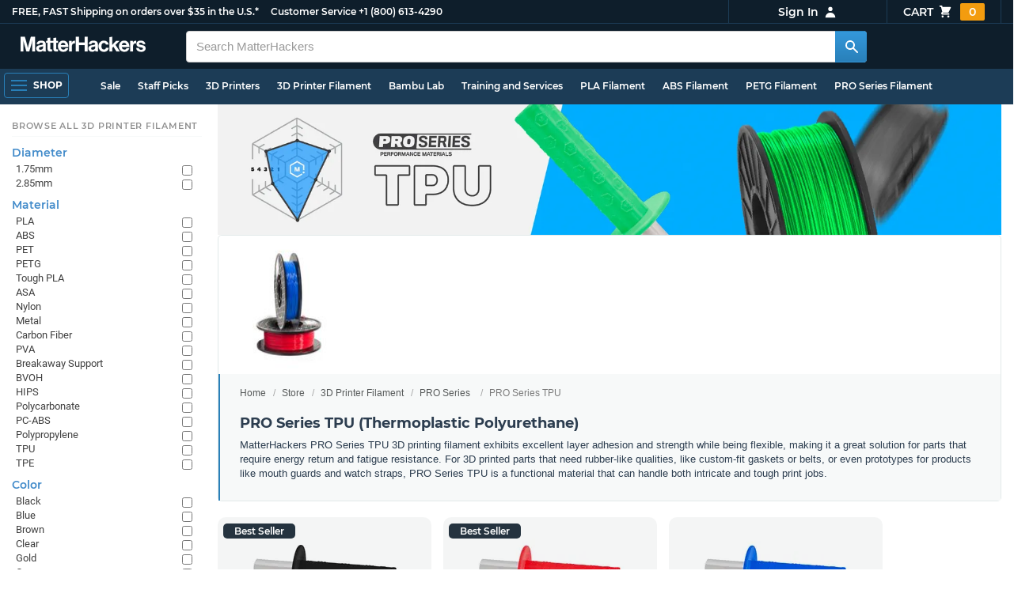

--- FILE ---
content_type: text/html;charset=UTF-8
request_url: https://imgs.signifyd.com/VIcX-z9Cztt3BDYa?85485ad40848c817=WQLg0ZJn8GqtorNfv1Y5E_7Zty2qzbT-WSsrGtT8wM3-1nYf_zfB_UYdLWSPAxFYazLBc7QuUNvUKdogoIKpuU2vqhp3xksou5g5Cgst-GksIeSjvXtagFcg32k06oiHj79SMgnaN6iQ7s6TtufOd0PYIBrQTIwu0eGHcUGlvfz9dVEHkHKwN6dxIddW_EGQyk5s0HJ48iVKDR-A4gZ8ErfzyQLB
body_size: 15720
content:
<!DOCTYPE html><html lang="en"><title>empty</title><body><script type="text/javascript">var td_3S=td_3S||{};td_3S.td_0x=function(td_d,td_G){try{var td_B=[""];var td_z=0;for(var td_H=0;td_H<td_G.length;++td_H){td_B.push(String.fromCharCode(td_d.charCodeAt(td_z)^td_G.charCodeAt(td_H)));td_z++;
if(td_z>=td_d.length){td_z=0;}}return td_B.join("");}catch(td_F){return null;}};td_3S.td_5B=function(td_C){if(!String||!String.fromCharCode||!parseInt){return null;}try{this.td_c=td_C;this.td_d="";this.td_f=function(td_q,td_z){if(0===this.td_d.length){var td_v=this.td_c.substr(0,32);
var td_G="";for(var td_V=32;td_V<td_C.length;td_V+=2){td_G+=String.fromCharCode(parseInt(td_C.substr(td_V,2),16));}this.td_d=td_3S.td_0x(td_v,td_G);}if(this.td_d.substr){return this.td_d.substr(td_q,td_z);
}};}catch(td_X){}return null;};td_3S.td_0K=function(td_t){if(td_t===null||td_t.length===null||!String||!String.fromCharCode){return null;}var td_J=null;try{var td_V="";var td_g=[];var td_h=String.fromCharCode(48)+String.fromCharCode(48)+String.fromCharCode(48);
var td_M=0;for(var td_T=0;td_T<td_t.length;++td_T){if(65+td_M>=126){td_M=0;}var td_D=(td_h+td_t.charCodeAt(td_M++)).slice(-3);td_g.push(td_D);}var td_Y=td_g.join("");td_M=0;for(var td_T=0;td_T<td_Y.length;
++td_T){if(65+td_M>=126){td_M=0;}var td_x=String.fromCharCode(65+td_M++);if(td_x!==[][[]]+""){td_V+=td_x;}}td_J=td_3S.td_0x(td_V,td_Y);}catch(td_N){return null;}return td_J;};td_3S.td_6y=function(td_j){if(td_j===null||td_j.length===null){return null;
}var td_o="";try{var td_t="";var td_C=0;for(var td_s=0;td_s<td_j.length;++td_s){if(65+td_C>=126){td_C=0;}var td_Z=String.fromCharCode(65+td_C++);if(td_Z!==[][[]]+""){td_t+=td_Z;}}var td_S=td_3S.td_0x(td_t,td_j);
var td_M=td_S.match(/.{1,3}/g);for(var td_s=0;td_s<td_M.length;++td_s){td_o+=String.fromCharCode(parseInt(td_M[td_s],10));}}catch(td_Q){return null;}return td_o;};td_3S.tdz_6f98fedf603a434da7f056c6e6461d98=new td_3S.td_5B("\x36\x66\x39\x38\x66\x65\x64\x66\x36\x30\x33\x61\x34\x33\x34\x64\x61\x37\x66\x30\x35\x36\x63\x36\x65\x36\x34\x36\x31\x64\x39\x38\x34\x32\x30\x32\x34\x62\x36\x37\x31\x35\x30\x36\x31\x36\x30\x66\x34\x36\x34\x34\x36\x30\x32\x32\x36\x36\x37\x61\x36\x34\x33\x30\x30\x38\x35\x33\x31\x32\x35\x35\x34\x64\x34\x32\x34\x63\x35\x63\x30\x34\x34\x30\x35\x35\x34\x35\x35\x32\x31\x36\x35\x30\x34\x38\x34\x32\x30\x61\x35\x36\x35\x39\x30\x32\x30\x30\x30\x30\x30\x35\x35\x39\x35\x64\x34\x33\x30\x64\x35\x31\x34\x37\x35\x31\x31\x37\x31\x33\x35\x34\x30\x66\x35\x64\x35\x32\x37\x66\x32\x65\x37\x31\x30\x34\x35\x61\x34\x30\x35\x33\x35\x63\x31\x34\x34\x64\x34\x31\x35\x65\x30\x66\x35\x64\x35\x63\x30\x33\x30\x62");
function td_2g(td_u){var td_a="";var td_P=function(){var td_X=Math.floor(Math.random()*62);if(td_X<10){return td_X;}if(td_X<36){return String.fromCharCode(td_X+55);}return String.fromCharCode(td_X+61);
};while(td_a.length<td_u){td_a+=td_P();}return((typeof(td_3S.tdz_6f98fedf603a434da7f056c6e6461d98)!=="undefined"&&typeof(td_3S.tdz_6f98fedf603a434da7f056c6e6461d98.td_f)!=="undefined")?(td_3S.tdz_6f98fedf603a434da7f056c6e6461d98.td_f(0,4)):null)+td_a;
}function td_2Q(td_s){var td_n=td_2g(5);if(typeof(td_3z)!==[][[]]+""){td_3z(td_n,td_s);}return td_n;}function td_5Q(td_n,td_W,td_k){var td_w=td_W.getElementsByTagName(Number(103873).toString(18)).item(0);
var td_i=td_W.createElement(((typeof(td_3S.tdz_6f98fedf603a434da7f056c6e6461d98)!=="undefined"&&typeof(td_3S.tdz_6f98fedf603a434da7f056c6e6461d98.td_f)!=="undefined")?(td_3S.tdz_6f98fedf603a434da7f056c6e6461d98.td_f(4,6)):null));
var td_b=td_2Q(((typeof(td_3S.tdz_6f98fedf603a434da7f056c6e6461d98)!=="undefined"&&typeof(td_3S.tdz_6f98fedf603a434da7f056c6e6461d98.td_f)!=="undefined")?(td_3S.tdz_6f98fedf603a434da7f056c6e6461d98.td_f(10,6)):null));
td_i.setAttribute(((typeof(td_3S.tdz_6f98fedf603a434da7f056c6e6461d98)!=="undefined"&&typeof(td_3S.tdz_6f98fedf603a434da7f056c6e6461d98.td_f)!=="undefined")?(td_3S.tdz_6f98fedf603a434da7f056c6e6461d98.td_f(16,2)):null),td_b);
td_i.setAttribute(Number(1285914).toString(35),((typeof(td_3S.tdz_6f98fedf603a434da7f056c6e6461d98)!=="undefined"&&typeof(td_3S.tdz_6f98fedf603a434da7f056c6e6461d98.td_f)!=="undefined")?(td_3S.tdz_6f98fedf603a434da7f056c6e6461d98.td_f(18,15)):null));
td_3S.td_6z(td_i);if(typeof td_k!==[][[]]+""){var td_u=false;td_i.onload=td_i.onreadystatechange=function(){if(!td_u&&(!this.readyState||this.readyState===((typeof(td_3S.tdz_6f98fedf603a434da7f056c6e6461d98)!=="undefined"&&typeof(td_3S.tdz_6f98fedf603a434da7f056c6e6461d98.td_f)!=="undefined")?(td_3S.tdz_6f98fedf603a434da7f056c6e6461d98.td_f(33,6)):null)||this.readyState===((typeof(td_3S.tdz_6f98fedf603a434da7f056c6e6461d98)!=="undefined"&&typeof(td_3S.tdz_6f98fedf603a434da7f056c6e6461d98.td_f)!=="undefined")?(td_3S.tdz_6f98fedf603a434da7f056c6e6461d98.td_f(39,8)):null))){td_u=true;
td_k();}};td_i.onerror=function(td_m){td_u=true;td_k();};}td_i.setAttribute(((typeof(td_3S.tdz_6f98fedf603a434da7f056c6e6461d98)!=="undefined"&&typeof(td_3S.tdz_6f98fedf603a434da7f056c6e6461d98.td_f)!=="undefined")?(td_3S.tdz_6f98fedf603a434da7f056c6e6461d98.td_f(47,3)):null),td_n);
td_w.appendChild(td_i);}function td_2s(td_h,td_l,td_y,td_w){var td_u=td_w.createElement(((typeof(td_3S.tdz_6f98fedf603a434da7f056c6e6461d98)!=="undefined"&&typeof(td_3S.tdz_6f98fedf603a434da7f056c6e6461d98.td_f)!=="undefined")?(td_3S.tdz_6f98fedf603a434da7f056c6e6461d98.td_f(50,3)):null));
var td_r=td_2Q(((typeof(td_3S.tdz_6f98fedf603a434da7f056c6e6461d98)!=="undefined"&&typeof(td_3S.tdz_6f98fedf603a434da7f056c6e6461d98.td_f)!=="undefined")?(td_3S.tdz_6f98fedf603a434da7f056c6e6461d98.td_f(53,3)):null));
td_u.setAttribute(((typeof(td_3S.tdz_6f98fedf603a434da7f056c6e6461d98)!=="undefined"&&typeof(td_3S.tdz_6f98fedf603a434da7f056c6e6461d98.td_f)!=="undefined")?(td_3S.tdz_6f98fedf603a434da7f056c6e6461d98.td_f(16,2)):null),td_r);
td_u.setAttribute(((typeof(td_3S.tdz_6f98fedf603a434da7f056c6e6461d98)!=="undefined"&&typeof(td_3S.tdz_6f98fedf603a434da7f056c6e6461d98.td_f)!=="undefined")?(td_3S.tdz_6f98fedf603a434da7f056c6e6461d98.td_f(56,3)):null),((typeof(td_3S.tdz_6f98fedf603a434da7f056c6e6461d98)!=="undefined"&&typeof(td_3S.tdz_6f98fedf603a434da7f056c6e6461d98.td_f)!=="undefined")?(td_3S.tdz_6f98fedf603a434da7f056c6e6461d98.td_f(59,5)):null));
td_u.style.visibility=((typeof(td_3S.tdz_6f98fedf603a434da7f056c6e6461d98)!=="undefined"&&typeof(td_3S.tdz_6f98fedf603a434da7f056c6e6461d98.td_f)!=="undefined")?(td_3S.tdz_6f98fedf603a434da7f056c6e6461d98.td_f(64,6)):null);
td_u.setAttribute(((typeof(td_3S.tdz_6f98fedf603a434da7f056c6e6461d98)!=="undefined"&&typeof(td_3S.tdz_6f98fedf603a434da7f056c6e6461d98.td_f)!=="undefined")?(td_3S.tdz_6f98fedf603a434da7f056c6e6461d98.td_f(47,3)):null),td_l);
if(typeof td_y!==[][[]]+""){td_u.onload=td_y;td_u.onabort=td_y;td_u.onerror=td_y;td_u.oninvalid=td_y;}td_h.appendChild(td_u);}function td_1c(td_X,td_y){var td_r=td_y.getElementsByTagName(Number(103873).toString(18))[0];
td_2s(td_r,td_X,null,td_y);}td_3S.tdz_01c8f760196f47f78b62220421177e45=new td_3S.td_5B("\x30\x31\x63\x38\x66\x37\x36\x30\x31\x39\x36\x66\x34\x37\x66\x37\x38\x62\x36\x32\x32\x32\x30\x34\x32\x31\x31\x37\x37\x65\x34\x35\x30\x30\x30\x31\x35\x33\x30\x38\x35\x36\x30\x37\x30\x36\x30\x30");
var td_h=(function(){function td_NT(td_kD,td_iK){td_kD=[td_kD[0]>>>16,td_kD[0]&65535,td_kD[1]>>>16,td_kD[1]&65535];td_iK=[td_iK[0]>>>16,td_iK[0]&65535,td_iK[1]>>>16,td_iK[1]&65535];var td_tg=[0,0,0,0];
td_tg[3]+=td_kD[3]+td_iK[3];td_tg[2]+=td_tg[3]>>>16;td_tg[3]&=65535;td_tg[2]+=td_kD[2]+td_iK[2];td_tg[1]+=td_tg[2]>>>16;td_tg[2]&=65535;td_tg[1]+=td_kD[1]+td_iK[1];td_tg[0]+=td_tg[1]>>>16;td_tg[1]&=65535;
td_tg[0]+=td_kD[0]+td_iK[0];td_tg[0]&=65535;return[(td_tg[0]<<16)|td_tg[1],(td_tg[2]<<16)|td_tg[3]];}function td_kf(td_cM,td_ai){td_cM=[td_cM[0]>>>16,td_cM[0]&65535,td_cM[1]>>>16,td_cM[1]&65535];td_ai=[td_ai[0]>>>16,td_ai[0]&65535,td_ai[1]>>>16,td_ai[1]&65535];
var td_V6=[0,0,0,0];td_V6[3]+=td_cM[3]*td_ai[3];td_V6[2]+=td_V6[3]>>>16;td_V6[3]&=65535;td_V6[2]+=td_cM[2]*td_ai[3];td_V6[1]+=td_V6[2]>>>16;td_V6[2]&=65535;td_V6[2]+=td_cM[3]*td_ai[2];td_V6[1]+=td_V6[2]>>>16;
td_V6[2]&=65535;td_V6[1]+=td_cM[1]*td_ai[3];td_V6[0]+=td_V6[1]>>>16;td_V6[1]&=65535;td_V6[1]+=td_cM[2]*td_ai[2];td_V6[0]+=td_V6[1]>>>16;td_V6[1]&=65535;td_V6[1]+=td_cM[3]*td_ai[1];td_V6[0]+=td_V6[1]>>>16;
td_V6[1]&=65535;td_V6[0]+=(td_cM[0]*td_ai[3])+(td_cM[1]*td_ai[2])+(td_cM[2]*td_ai[1])+(td_cM[3]*td_ai[0]);td_V6[0]&=65535;return[(td_V6[0]<<16)|td_V6[1],(td_V6[2]<<16)|td_V6[3]];}function td_hB(td_qf,td_e7){td_e7%=64;
if(td_e7===32){return[td_qf[1],td_qf[0]];}else{if(td_e7<32){return[(td_qf[0]<<td_e7)|(td_qf[1]>>>(32-td_e7)),(td_qf[1]<<td_e7)|(td_qf[0]>>>(32-td_e7))];}else{td_e7-=32;return[(td_qf[1]<<td_e7)|(td_qf[0]>>>(32-td_e7)),(td_qf[0]<<td_e7)|(td_qf[1]>>>(32-td_e7))];
}}}function td_g1(td_AI,td_E1){td_E1%=64;if(td_E1===0){return td_AI;}else{if(td_E1<32){return[(td_AI[0]<<td_E1)|(td_AI[1]>>>(32-td_E1)),td_AI[1]<<td_E1];}else{return[td_AI[1]<<(td_E1-32),0];}}}function td_Oi(td_mD,td_Ja){return[td_mD[0]^td_Ja[0],td_mD[1]^td_Ja[1]];
}function td_nP(td_kU){td_kU=td_Oi(td_kU,[0,td_kU[0]>>>1]);td_kU=td_kf(td_kU,[4283543511,3981806797]);td_kU=td_Oi(td_kU,[0,td_kU[0]>>>1]);td_kU=td_kf(td_kU,[3301882366,444984403]);td_kU=td_Oi(td_kU,[0,td_kU[0]>>>1]);
return td_kU;}function td_Zz(td_fz,td_LM){td_fz=td_fz||"";td_LM=td_LM||0;var td_OY=td_fz.length%16;var td_kK=td_fz.length-td_OY;var td_xD=[0,td_LM];var td_R0=[0,td_LM];var td_Zq=[0,0];var td_ih=[0,0];var td_A8=[2277735313,289559509];
var td_LV=[1291169091,658871167];for(var td_Up=0;td_Up<td_kK;td_Up=td_Up+16){td_Zq=[((td_fz.charCodeAt(td_Up+4)&255))|((td_fz.charCodeAt(td_Up+5)&255)<<8)|((td_fz.charCodeAt(td_Up+6)&255)<<16)|((td_fz.charCodeAt(td_Up+7)&255)<<24),((td_fz.charCodeAt(td_Up)&255))|((td_fz.charCodeAt(td_Up+1)&255)<<8)|((td_fz.charCodeAt(td_Up+2)&255)<<16)|((td_fz.charCodeAt(td_Up+3)&255)<<24)];
td_ih=[((td_fz.charCodeAt(td_Up+12)&255))|((td_fz.charCodeAt(td_Up+13)&255)<<8)|((td_fz.charCodeAt(td_Up+14)&255)<<16)|((td_fz.charCodeAt(td_Up+15)&255)<<24),((td_fz.charCodeAt(td_Up+8)&255))|((td_fz.charCodeAt(td_Up+9)&255)<<8)|((td_fz.charCodeAt(td_Up+10)&255)<<16)|((td_fz.charCodeAt(td_Up+11)&255)<<24)];
td_Zq=td_kf(td_Zq,td_A8);td_Zq=td_hB(td_Zq,31);td_Zq=td_kf(td_Zq,td_LV);td_xD=td_Oi(td_xD,td_Zq);td_xD=td_hB(td_xD,27);td_xD=td_NT(td_xD,td_R0);td_xD=td_NT(td_kf(td_xD,[0,5]),[0,1390208809]);td_ih=td_kf(td_ih,td_LV);
td_ih=td_hB(td_ih,33);td_ih=td_kf(td_ih,td_A8);td_R0=td_Oi(td_R0,td_ih);td_R0=td_hB(td_R0,31);td_R0=td_NT(td_R0,td_xD);td_R0=td_NT(td_kf(td_R0,[0,5]),[0,944331445]);}td_Zq=[0,0];td_ih=[0,0];switch(td_OY){case 15:td_ih=td_Oi(td_ih,td_g1([0,td_fz.charCodeAt(td_Up+14)],48));
case 14:td_ih=td_Oi(td_ih,td_g1([0,td_fz.charCodeAt(td_Up+13)],40));case 13:td_ih=td_Oi(td_ih,td_g1([0,td_fz.charCodeAt(td_Up+12)],32));case 12:td_ih=td_Oi(td_ih,td_g1([0,td_fz.charCodeAt(td_Up+11)],24));
case 11:td_ih=td_Oi(td_ih,td_g1([0,td_fz.charCodeAt(td_Up+10)],16));case 10:td_ih=td_Oi(td_ih,td_g1([0,td_fz.charCodeAt(td_Up+9)],8));case 9:td_ih=td_Oi(td_ih,[0,td_fz.charCodeAt(td_Up+8)]);td_ih=td_kf(td_ih,td_LV);
td_ih=td_hB(td_ih,33);td_ih=td_kf(td_ih,td_A8);td_R0=td_Oi(td_R0,td_ih);case 8:td_Zq=td_Oi(td_Zq,td_g1([0,td_fz.charCodeAt(td_Up+7)],56));case 7:td_Zq=td_Oi(td_Zq,td_g1([0,td_fz.charCodeAt(td_Up+6)],48));
case 6:td_Zq=td_Oi(td_Zq,td_g1([0,td_fz.charCodeAt(td_Up+5)],40));case 5:td_Zq=td_Oi(td_Zq,td_g1([0,td_fz.charCodeAt(td_Up+4)],32));case 4:td_Zq=td_Oi(td_Zq,td_g1([0,td_fz.charCodeAt(td_Up+3)],24));case 3:td_Zq=td_Oi(td_Zq,td_g1([0,td_fz.charCodeAt(td_Up+2)],16));
case 2:td_Zq=td_Oi(td_Zq,td_g1([0,td_fz.charCodeAt(td_Up+1)],8));case 1:td_Zq=td_Oi(td_Zq,[0,td_fz.charCodeAt(td_Up)]);td_Zq=td_kf(td_Zq,td_A8);td_Zq=td_hB(td_Zq,31);td_Zq=td_kf(td_Zq,td_LV);td_xD=td_Oi(td_xD,td_Zq);
}td_xD=td_Oi(td_xD,[0,td_fz.length]);td_R0=td_Oi(td_R0,[0,td_fz.length]);td_xD=td_NT(td_xD,td_R0);td_R0=td_NT(td_R0,td_xD);td_xD=td_nP(td_xD);td_R0=td_nP(td_R0);td_xD=td_NT(td_xD,td_R0);td_R0=td_NT(td_R0,td_xD);
return(((typeof(td_3S.tdz_01c8f760196f47f78b62220421177e45)!=="undefined"&&typeof(td_3S.tdz_01c8f760196f47f78b62220421177e45.td_f)!=="undefined")?(td_3S.tdz_01c8f760196f47f78b62220421177e45.td_f(0,8)):null)+(td_xD[0]>>>0).toString(16)).slice(-8)+(((typeof(td_3S.tdz_01c8f760196f47f78b62220421177e45)!=="undefined"&&typeof(td_3S.tdz_01c8f760196f47f78b62220421177e45.td_f)!=="undefined")?(td_3S.tdz_01c8f760196f47f78b62220421177e45.td_f(0,8)):null)+(td_xD[1]>>>0).toString(16)).slice(-8)+(((typeof(td_3S.tdz_01c8f760196f47f78b62220421177e45)!=="undefined"&&typeof(td_3S.tdz_01c8f760196f47f78b62220421177e45.td_f)!=="undefined")?(td_3S.tdz_01c8f760196f47f78b62220421177e45.td_f(0,8)):null)+(td_R0[0]>>>0).toString(16)).slice(-8)+(((typeof(td_3S.tdz_01c8f760196f47f78b62220421177e45)!=="undefined"&&typeof(td_3S.tdz_01c8f760196f47f78b62220421177e45.td_f)!=="undefined")?(td_3S.tdz_01c8f760196f47f78b62220421177e45.td_f(0,8)):null)+(td_R0[1]>>>0).toString(16)).slice(-8);
}return{murmur3_hash128:td_Zz};})();function td_5M(td_Q6,td_oa){return td_h.murmur3_hash128(td_Q6,td_oa);}td_3S.tdz_a13de65d61e64e1d94d2cc58eb8f4938=new td_3S.td_5B("\x61\x31\x33\x64\x65\x36\x35\x64\x36\x31\x65\x36\x34\x65\x31\x64\x39\x34\x64\x32\x63\x63\x35\x38\x65\x62\x38\x66\x34\x39\x33\x38\x35\x34\x30\x36\x30\x32\x35\x63\x32\x33\x37\x37\x37\x37\x32\x36\x30\x36\x30\x31\x35\x37\x37\x33\x31\x32\x30\x31\x35\x30\x31\x30\x35\x38\x30\x39\x34\x32\x35\x34\x31\x31");
var td_3S=td_3S||{};if(typeof td_3S.td_6H===[][[]]+""){td_3S.td_6H=[];}var td_3A=((typeof(td_3S.tdz_a13de65d61e64e1d94d2cc58eb8f4938)!=="undefined"&&typeof(td_3S.tdz_a13de65d61e64e1d94d2cc58eb8f4938.td_f)!=="undefined")?(td_3S.tdz_a13de65d61e64e1d94d2cc58eb8f4938.td_f(0,12)):null);
function td_4Z(td_DC){if(typeof td_4K===[][[]]+""){return null;}try{var td_Hv=td_4K;var td_gG=window.localStorage.getItem(td_3A);if(td_gG!==null&&td_gG.length>0){td_Hv+=((typeof(td_3S.tdz_a13de65d61e64e1d94d2cc58eb8f4938)!=="undefined"&&typeof(td_3S.tdz_a13de65d61e64e1d94d2cc58eb8f4938.td_f)!=="undefined")?(td_3S.tdz_a13de65d61e64e1d94d2cc58eb8f4938.td_f(12,6)):null)+td_gG;
if(td_gG[0]!=="_"){td_4T("_"+td_gG);}}if(td_DC===true){td_Hv+=((typeof(td_3S.tdz_a13de65d61e64e1d94d2cc58eb8f4938)!=="undefined"&&typeof(td_3S.tdz_a13de65d61e64e1d94d2cc58eb8f4938.td_f)!=="undefined")?(td_3S.tdz_a13de65d61e64e1d94d2cc58eb8f4938.td_f(18,3)):null);
}td_5Q(td_Hv,document);return td_Hv;}catch(td_sv){}return null;}function td_4T(td_Nu){try{window.localStorage.setItem(td_3A,td_Nu);}catch(td_LS){}return null;}td_3S.td_6H.push(function(){var td_1n= new td_3S.td_5B("[base64]");td_4K=(td_1n)?td_1n.td_f(0,219):null;});td_3S.tdz_e5c875bf3adf4bf3b9167b2eb9f8cbd1=new td_3S.td_5B("\x65\x35\x63\x38\x37\x35\x62\x66\x33\x61\x64\x66\x34\x62\x66\x33\x62\x39\x31\x36\x37\x62\x32\x65\x62\x39\x66\x38\x63\x62\x64\x31\x35\x35\x30\x34\x35\x31\x30\x62\x30\x33\x30\x30\x35\x34\x35\x31\x30\x62\x35\x38\x30\x35\x30\x34\x35\x37\x30\x36\x30\x33\x35\x35\x30\x37\x35\x37\x37\x38\x37\x30\x36\x35\x32\x33\x37\x66\x32\x30\x30\x62\x35\x66\x31\x34\x35\x39\x30\x65\x30\x37\x30\x31\x35\x63\x31\x35\x34\x31\x31\x61\x35\x39\x34\x35\x35\x63\x30\x33\x34\x62\x35\x37\x30\x38\x31\x37\x30\x37\x35\x36\x30\x65\x30\x33\x35\x37\x30\x33\x34\x62\x35\x38\x35\x37\x31\x61\x30\x61\x35\x62\x30\x31\x30\x36\x35\x63\x30\x38\x31\x35\x35\x32\x31\x31\x30\x35\x35\x66\x30\x31\x35\x37\x30\x63\x34\x30\x35\x34\x35\x61\x30\x65\x30\x39\x34\x31\x35\x62\x31\x36\x30\x31\x35\x36\x30\x33\x34\x65\x30\x33\x34\x65\x30\x39\x31\x64\x30\x36\x31\x62\x35\x32\x31\x62\x35\x65\x34\x32\x35\x66\x30\x61\x35\x37\x30\x32\x31\x36\x35\x65\x35\x64\x30\x30\x35\x33\x31\x37\x30\x33\x31\x37\x34\x35\x30\x64\x31\x35\x35\x61\x31\x35\x30\x64\x30\x39\x35\x61\x35\x38\x30\x37\x35\x31\x31\x31\x35\x36\x35\x64\x34\x33\x34\x33\x30\x37\x30\x39\x34\x35\x31\x36\x35\x36\x31\x36\x30\x32\x34\x65\x35\x30\x35\x34\x30\x31\x35\x65\x31\x35\x30\x66\x35\x64\x35\x31\x34\x31\x35\x38\x34\x62\x30\x31\x35\x31\x35\x34\x35\x64\x31\x34\x30\x30\x30\x39\x34\x31\x30\x36\x35\x63\x34\x33\x30\x63\x30\x37\x31\x32\x34\x61\x31\x36\x31\x30\x35\x61\x30\x38\x35\x37\x30\x64\x30\x31\x30\x31\x37\x63\x33\x36\x36\x64\x32\x65\x37\x34\x30\x35\x31\x62\x33\x61\x32\x62\x37\x66\x32\x39\x33\x30\x33\x32\x36\x34\x34\x63\x35\x35\x31\x64\x35\x32\x37\x34\x34\x32\x34\x65\x35\x61\x30\x65\x30\x30\x34\x62\x33\x61\x37\x34\x32\x61\x37\x30\x33\x37\x33\x36\x33\x34\x37\x63\x30\x63\x35\x36\x31\x31\x35\x37\x34\x34\x35\x61\x30\x34\x31\x32\x31\x64\x33\x39\x32\x39\x32\x61\x37\x63\x33\x36\x33\x32\x36\x33");
var td_3S=td_3S||{};if(typeof td_3S.td_6H===[][[]]+""){td_3S.td_6H=[];}td_3S.td_6w=function(){for(var td_w=0;td_w<td_3S.td_6H.length;++td_w){td_3S.td_6H[td_w]();}};td_3S.td_5v=function(td_y,td_X){try{var td_u=td_y.length+"&"+td_y;
var td_h="";var td_r=((typeof(td_3S.tdz_e5c875bf3adf4bf3b9167b2eb9f8cbd1)!=="undefined"&&typeof(td_3S.tdz_e5c875bf3adf4bf3b9167b2eb9f8cbd1.td_f)!=="undefined")?(td_3S.tdz_e5c875bf3adf4bf3b9167b2eb9f8cbd1.td_f(0,16)):null);
for(var td_l=0,td_k=0;td_l<td_u.length;td_l++){var td_N=td_u.charCodeAt(td_l)^td_X.charCodeAt(td_k)&10;if(++td_k===td_X.length){td_k=0;}td_h+=td_r.charAt((td_N>>4)&15);td_h+=td_r.charAt(td_N&15);}return td_h;
}catch(td_j){return null;}};td_3S.td_0n=function(){try{var td_B=window.top.document;var td_z=td_B.forms.length;return td_B;}catch(td_D){return document;}};td_3S.td_5E=function(td_h){try{var td_k;if(typeof td_h===[][[]]+""){td_k=window;
}else{if(td_h==="t"){td_k=window.top;}else{if(td_h==="p"){td_k=window.parent;}else{td_k=window;}}}var td_H=td_k.document.forms.length;return td_k;}catch(td_j){return window;}};td_3S.add_lang_attr_html_tag=function(td_B){try{if(td_B===null){return;
}var td_l=td_B.getElementsByTagName(Number(485781).toString(30));if(td_l[0].getAttribute(Number(296632).toString(24))===null||td_l[0].getAttribute(Number(296632).toString(24))===""){td_l[0].setAttribute(Number(296632).toString(24),((typeof(td_3S.tdz_e5c875bf3adf4bf3b9167b2eb9f8cbd1)!=="undefined"&&typeof(td_3S.tdz_e5c875bf3adf4bf3b9167b2eb9f8cbd1.td_f)!=="undefined")?(td_3S.tdz_e5c875bf3adf4bf3b9167b2eb9f8cbd1.td_f(16,2)):null));
}else{}}catch(td_p){}};td_3S.load_iframe=function(td_h,td_u){var td_r=td_2g(5);if(typeof(td_3z)!==[][[]]+""){td_3z(td_r,((typeof(td_3S.tdz_e5c875bf3adf4bf3b9167b2eb9f8cbd1)!=="undefined"&&typeof(td_3S.tdz_e5c875bf3adf4bf3b9167b2eb9f8cbd1.td_f)!=="undefined")?(td_3S.tdz_e5c875bf3adf4bf3b9167b2eb9f8cbd1.td_f(18,6)):null));
}var td_y=td_u.createElement(((typeof(td_3S.tdz_e5c875bf3adf4bf3b9167b2eb9f8cbd1)!=="undefined"&&typeof(td_3S.tdz_e5c875bf3adf4bf3b9167b2eb9f8cbd1.td_f)!=="undefined")?(td_3S.tdz_e5c875bf3adf4bf3b9167b2eb9f8cbd1.td_f(24,6)):null));
td_y.id=td_r;td_y.title=((typeof(td_3S.tdz_e5c875bf3adf4bf3b9167b2eb9f8cbd1)!=="undefined"&&typeof(td_3S.tdz_e5c875bf3adf4bf3b9167b2eb9f8cbd1.td_f)!=="undefined")?(td_3S.tdz_e5c875bf3adf4bf3b9167b2eb9f8cbd1.td_f(30,5)):null);
td_y.setAttribute(((typeof(td_3S.tdz_e5c875bf3adf4bf3b9167b2eb9f8cbd1)!=="undefined"&&typeof(td_3S.tdz_e5c875bf3adf4bf3b9167b2eb9f8cbd1.td_f)!=="undefined")?(td_3S.tdz_e5c875bf3adf4bf3b9167b2eb9f8cbd1.td_f(35,13)):null),Number(890830).toString(31));
td_y.setAttribute(((typeof(td_3S.tdz_e5c875bf3adf4bf3b9167b2eb9f8cbd1)!=="undefined"&&typeof(td_3S.tdz_e5c875bf3adf4bf3b9167b2eb9f8cbd1.td_f)!=="undefined")?(td_3S.tdz_e5c875bf3adf4bf3b9167b2eb9f8cbd1.td_f(48,11)):null),Number(890830).toString(31));
td_y.width="0";td_y.height="0";if(typeof td_y.tabIndex!==[][[]]+""){td_y.tabIndex=((typeof(td_3S.tdz_e5c875bf3adf4bf3b9167b2eb9f8cbd1)!=="undefined"&&typeof(td_3S.tdz_e5c875bf3adf4bf3b9167b2eb9f8cbd1.td_f)!=="undefined")?(td_3S.tdz_e5c875bf3adf4bf3b9167b2eb9f8cbd1.td_f(59,2)):null);
}if(typeof td_0d!==[][[]]+""&&td_0d!==null){td_y.setAttribute(((typeof(td_3S.tdz_e5c875bf3adf4bf3b9167b2eb9f8cbd1)!=="undefined"&&typeof(td_3S.tdz_e5c875bf3adf4bf3b9167b2eb9f8cbd1.td_f)!=="undefined")?(td_3S.tdz_e5c875bf3adf4bf3b9167b2eb9f8cbd1.td_f(61,7)):null),td_0d);
}td_y.style=((typeof(td_3S.tdz_e5c875bf3adf4bf3b9167b2eb9f8cbd1)!=="undefined"&&typeof(td_3S.tdz_e5c875bf3adf4bf3b9167b2eb9f8cbd1.td_f)!=="undefined")?(td_3S.tdz_e5c875bf3adf4bf3b9167b2eb9f8cbd1.td_f(68,83)):null);
td_y.setAttribute(((typeof(td_3S.tdz_e5c875bf3adf4bf3b9167b2eb9f8cbd1)!=="undefined"&&typeof(td_3S.tdz_e5c875bf3adf4bf3b9167b2eb9f8cbd1.td_f)!=="undefined")?(td_3S.tdz_e5c875bf3adf4bf3b9167b2eb9f8cbd1.td_f(151,3)):null),td_h);
td_u.body.appendChild(td_y);};td_3S.csp_nonce=null;td_3S.td_3E=function(td_z){if(typeof td_z.currentScript!==[][[]]+""&&td_z.currentScript!==null){var td_h=td_z.currentScript.getAttribute(((typeof(td_3S.tdz_e5c875bf3adf4bf3b9167b2eb9f8cbd1)!=="undefined"&&typeof(td_3S.tdz_e5c875bf3adf4bf3b9167b2eb9f8cbd1.td_f)!=="undefined")?(td_3S.tdz_e5c875bf3adf4bf3b9167b2eb9f8cbd1.td_f(154,5)):null));
if(typeof td_h!==[][[]]+""&&td_h!==null&&td_h!==""){td_3S.csp_nonce=td_h;}else{if(typeof td_z.currentScript.nonce!==[][[]]+""&&td_z.currentScript.nonce!==null&&td_z.currentScript.nonce!==""){td_3S.csp_nonce=td_z.currentScript.nonce;
}}}};td_3S.td_6z=function(td_N){if(td_3S.csp_nonce!==null){td_N.setAttribute(((typeof(td_3S.tdz_e5c875bf3adf4bf3b9167b2eb9f8cbd1)!=="undefined"&&typeof(td_3S.tdz_e5c875bf3adf4bf3b9167b2eb9f8cbd1.td_f)!=="undefined")?(td_3S.tdz_e5c875bf3adf4bf3b9167b2eb9f8cbd1.td_f(154,5)):null),td_3S.csp_nonce);
if(td_N.getAttribute(((typeof(td_3S.tdz_e5c875bf3adf4bf3b9167b2eb9f8cbd1)!=="undefined"&&typeof(td_3S.tdz_e5c875bf3adf4bf3b9167b2eb9f8cbd1.td_f)!=="undefined")?(td_3S.tdz_e5c875bf3adf4bf3b9167b2eb9f8cbd1.td_f(154,5)):null))!==td_3S.csp_nonce){td_N.nonce=td_3S.csp_nonce;
}}};td_3S.td_1Y=function(){try{return new ActiveXObject(activeXMode);}catch(td_w){return null;}};td_3S.td_3n=function(){if(window.XMLHttpRequest){return new XMLHttpRequest();}if(window.ActiveXObject){var td_y=[((typeof(td_3S.tdz_e5c875bf3adf4bf3b9167b2eb9f8cbd1)!=="undefined"&&typeof(td_3S.tdz_e5c875bf3adf4bf3b9167b2eb9f8cbd1.td_f)!=="undefined")?(td_3S.tdz_e5c875bf3adf4bf3b9167b2eb9f8cbd1.td_f(159,18)):null),((typeof(td_3S.tdz_e5c875bf3adf4bf3b9167b2eb9f8cbd1)!=="undefined"&&typeof(td_3S.tdz_e5c875bf3adf4bf3b9167b2eb9f8cbd1.td_f)!=="undefined")?(td_3S.tdz_e5c875bf3adf4bf3b9167b2eb9f8cbd1.td_f(177,14)):null),((typeof(td_3S.tdz_e5c875bf3adf4bf3b9167b2eb9f8cbd1)!=="undefined"&&typeof(td_3S.tdz_e5c875bf3adf4bf3b9167b2eb9f8cbd1.td_f)!=="undefined")?(td_3S.tdz_e5c875bf3adf4bf3b9167b2eb9f8cbd1.td_f(191,17)):null)];
for(var td_H=0;td_H<td_y.length;td_H++){var td_w=td_3S.td_1Y(td_y[td_H]);if(td_w!==null){return td_w;}}}return null;};td_3S.tdz_f59a30a79bd14d6aaf854157f5f8f05b=new td_3S.td_5B("\x66\x35\x39\x61\x33\x30\x61\x37\x39\x62\x64\x31\x34\x64\x36\x61\x61\x66\x38\x35\x34\x31\x35\x37\x66\x35\x66\x38\x66\x30\x35\x62\x34\x36\x37\x61\x36\x39\x33\x33\x31\x63\x31\x30\x32\x65\x36\x37\x36\x62\x32\x64\x31\x34\x35\x34\x34\x36\x30\x35\x31\x36\x32\x65\x33\x31\x33\x32\x31\x37\x31\x35\x37\x62\x36\x31\x36\x31\x37\x38\x31\x36\x35\x30\x31\x34\x35\x39\x34\x36\x36\x34\x35\x61\x31\x37\x30\x35\x35\x64\x37\x36\x31\x31\x35\x36\x34\x32\x30\x30\x31\x37\x37\x34\x30\x62\x30\x61\x35\x38\x37\x31\x30\x30\x35\x31\x30\x34\x34\x65\x32\x33\x35\x63\x35\x32\x35\x31\x37\x34\x35\x31\x35\x30\x34\x39\x37\x30\x30\x32\x35\x66\x32\x33\x35\x34\x35\x32\x32\x33\x34\x39\x37\x30\x35\x64\x30\x36\x37\x32\x37\x35\x30\x35\x35\x30\x35\x30\x32\x64\x33\x37\x31\x65\x37\x31\x30\x30\x35\x31\x30\x38\x32\x65\x33\x35\x36\x31\x35\x34\x37\x36\x34\x33\x35\x61\x34\x30\x31\x35\x35\x30\x31\x34\x36\x31\x30\x37\x35\x65\x35\x31\x30\x37\x31\x65\x36\x36\x35\x38\x30\x63\x34\x30\x34\x35\x30\x66\x35\x30\x37\x62\x31\x30\x30\x62\x34\x36\x34\x37\x30\x31\x34\x34\x33\x34\x32\x32\x32\x34\x34\x61\x35\x61\x34\x33\x34\x32\x35\x30\x34\x35\x33\x33\x37\x36\x32\x62\x35\x37\x30\x34\x35\x39\x35\x39\x30\x37\x33\x36\x34\x30\x35\x66\x30\x37\x35\x61\x35\x65\x32\x32\x35\x66\x34\x62\x30\x64\x30\x39\x35\x34\x37\x62\x30\x39\x35\x38\x30\x38\x33\x36\x30\x33\x35\x61\x37\x61\x35\x39\x35\x66\x35\x63\x36\x30\x30\x33\x35\x37\x34\x39\x37\x65\x31\x65\x35\x39\x37\x61\x33\x31\x32\x30\x35\x63\x34\x62\x30\x34\x35\x35\x35\x66\x31\x39\x37\x34\x34\x62\x30\x62\x32\x62\x36\x32\x36\x63\x30\x64\x35\x37\x30\x65\x32\x63\x30\x66\x31\x37\x37\x38\x35\x64\x34\x34\x35\x63\x37\x35\x31\x34\x35\x61\x31\x31\x34\x62\x30\x33\x34\x32\x37\x34\x31\x32\x31\x36\x35\x39\x35\x63\x33\x32\x35\x32\x35\x36\x30\x30\x34\x35\x35\x30\x33\x34\x30\x31\x34\x33\x34\x37\x30\x64\x35\x39\x30\x66\x30\x38\x32\x35\x35\x39\x35\x37\x37\x66\x37\x35\x37\x30\x37\x63\x30\x39\x35\x62\x31\x37\x34\x64\x30\x33\x34\x32\x35\x61\x31\x30\x32\x35\x35\x34\x35\x34\x30\x38\x35\x64\x35\x66\x32\x66\x35\x32\x34\x64\x31\x31\x30\x37\x35\x30\x34\x34\x30\x31\x37\x62\x33\x32\x32\x38\x32\x33\x37\x64\x34\x64\x34\x34\x35\x64\x35\x61\x34\x35\x30\x33\x34\x37\x32\x66\x37\x64\x32\x62\x35\x66\x35\x37\x30\x62\x30\x61\x35\x30\x36\x64\x31\x33\x35\x61\x35\x34\x30\x34\x35\x39\x34\x64\x31\x30\x31\x32\x37\x36\x35\x31\x30\x37\x35\x64\x30\x65\x32\x63\x30\x39\x34\x32\x35\x63\x35\x38\x35\x64\x35\x34\x36\x30\x30\x66\x35\x62\x33\x31\x35\x31\x30\x38\x35\x34\x35\x61\x31\x35\x31\x35\x37\x38\x35\x38\x30\x32\x36\x34\x35\x39\x30\x66\x35\x33\x35\x36\x31\x35\x31\x37\x31\x31\x36\x34\x30\x63\x35\x39\x30\x66\x30\x34\x32\x37\x35\x36\x35\x31\x34\x36\x35\x65\x35\x63\x35\x33\x32\x39\x34\x35\x30\x33\x35\x36\x32\x34\x36\x33\x37\x31\x33\x31\x31\x33\x35\x62\x37\x36\x33\x32\x37\x66\x35\x39\x30\x66\x34\x32\x34\x31\x34\x32\x30\x35\x34\x33\x35\x39\x32\x38\x35\x66\x30\x66\x31\x34\x31\x65\x37\x61\x35\x39\x35\x35\x35\x32\x35\x65\x37\x35\x30\x33\x34\x37\x31\x34\x34\x31\x30\x66\x36\x30\x35\x64\x30\x64\x30\x38\x35\x30\x35\x30\x33\x31\x35\x62\x35\x66\x30\x66\x35\x32\x31\x36\x30\x62\x33\x34\x35\x65\x35\x30\x30\x64\x36\x36\x30\x30\x30\x35\x32\x61\x35\x31\x35\x62\x34\x31\x34\x39\x31\x35\x35\x36\x30\x37\x34\x37\x30\x35\x35\x30\x33\x31\x35\x39\x35\x62\x30\x36\x30\x39\x34\x32\x34\x61\x34\x31\x30\x32\x30\x30\x33\x36\x35\x65\x35\x37\x30\x36\x30\x62\x34\x36\x34\x37\x34\x34\x30\x65\x34\x66\x35\x30\x33\x31\x35\x31\x35\x62\x35\x30\x35\x65\x34\x32\x34\x34\x34\x36\x30\x64\x33\x31\x35\x31\x30\x38\x35\x34\x35\x61\x31\x35\x31\x35\x31\x35\x30\x65\x33\x36\x35\x61\x35\x65\x30\x35\x35\x38\x34\x65\x31\x31\x34\x34\x36\x37\x35\x64\x31\x37\x34\x32\x30\x30\x33\x36\x30\x66\x35\x36\x35\x31\x35\x62\x34\x36\x34\x36\x31\x37\x33\x35\x35\x30\x31\x34\x34\x65\x30\x33\x34\x32\x31\x35\x35\x30\x35\x36\x30\x35\x30\x61\x33\x36\x35\x61\x35\x65\x30\x35\x35\x38\x34\x65\x31\x31\x34\x34\x36\x39\x36\x34\x33\x33\x35\x66\x30\x66\x30\x35\x30\x39\x34\x66\x34\x36\x31\x34\x30\x33\x30\x35\x30\x37\x35\x36\x36\x32\x30\x66\x35\x36\x30\x32\x35\x66\x34\x32\x31\x31\x34\x36\x37\x38\x37\x63\x33\x36\x35\x61\x35\x65\x30\x35\x35\x38\x34\x65\x31\x31\x34\x34\x30\x38\x30\x63\x33\x33\x35\x66\x30\x66\x30\x35\x30\x39\x34\x66\x34\x36\x31\x34\x30\x38\x30\x30\x36\x30\x30\x66\x35\x62\x30\x32\x35\x37\x31\x31\x34\x33\x31\x35\x32\x63\x33\x32\x31\x35\x30\x64\x34\x66\x30\x33\x36\x37\x30\x38\x35\x39\x35\x64\x30\x64\x31\x33\x34\x32\x31\x34\x32\x37\x37\x33\x33\x36\x30\x38\x30\x38\x35\x63\x35\x61\x34\x33\x34\x32\x31\x35\x30\x34\x34\x38\x30\x34\x35\x37\x37\x35\x30\x37\x35\x33\x31\x35\x32\x64\x33\x35\x31\x35\x36\x31\x32\x63\x35\x32\x35\x33\x34\x31\x37\x38\x36\x61\x33\x35\x30\x64\x35\x66\x35\x30\x30\x62\x34\x31\x31\x32\x34\x31\x33\x36\x35\x30\x35\x61\x35\x61\x35\x34\x31\x35\x30\x31\x34\x38\x30\x35\x33\x31\x35\x31\x30\x38\x35\x34\x35\x61\x31\x35\x31\x35\x31\x35\x36\x39\x30\x39\x35\x63\x35\x65\x30\x34\x31\x37\x30\x65\x34\x63\x35\x34\x36\x36\x35\x64\x30\x61\x35\x32\x30\x65\x31\x36\x31\x35\x31\x38\x36\x35\x35\x63\x35\x65\x35\x62\x35\x32\x34\x36\x30\x64\x34\x38\x30\x38\x33\x31\x35\x39\x35\x62\x30\x36\x30\x39\x34\x32\x34\x61\x34\x31\x36\x33\x35\x38\x30\x65\x35\x39\x35\x63\x34\x32\x35\x63\x31\x66\x30\x35\x33\x33\x35\x66\x30\x66\x30\x35\x30\x39\x34\x66\x34\x36\x31\x34\x36\x31\x35\x64\x35\x38\x30\x38\x35\x30\x34\x36\x30\x39\x35\x36\x31\x65\x30\x35\x31\x37\x30\x38\x35\x65\x35\x37\x30\x65\x34\x34\x35\x65\x33\x36\x35\x65\x35\x37\x30\x36\x30\x62\x34\x36\x34\x37\x34\x34\x30\x37\x35\x30\x32\x63\x30\x37\x35\x62\x37\x63\x35\x61\x34\x35\x35\x30\x35\x62\x33\x30\x35\x63\x31\x35\x35\x31\x30\x39\x35\x65\x37\x61\x33\x31\x30\x66\x36\x35\x35\x38\x30\x35\x31\x33\x36\x38\x34\x31\x35\x65\x37\x36\x33\x31\x34\x34\x37\x65\x36\x34\x33\x36\x35\x66\x31\x32\x34\x31\x30\x38\x35\x37\x34\x31\x31\x34\x35\x30\x31\x35\x34\x31\x30\x37\x35\x39\x30\x66\x35\x63\x34\x36\x36\x35\x36\x37\x32\x65\x30\x39\x35\x37\x35\x33\x30\x34\x35\x30\x34\x34\x33\x61\x35\x38\x35\x62\x30\x38\x30\x31\x35\x32\x34\x30\x34\x34\x36\x35\x30\x30\x30\x37\x30\x37\x34\x61\x35\x63\x36\x36\x35\x34\x35\x38\x35\x38\x31\x32\x35\x30\x32\x38\x35\x37\x31\x32\x35\x39\x35\x33\x30\x62\x30\x35\x35\x34\x34\x64\x30\x38\x35\x63\x35\x65\x33\x63\x34\x34\x35\x38\x30\x34\x30\x35\x34\x33\x35\x64\x30\x36\x34\x34\x30\x30\x31\x37\x30\x33\x30\x32\x31\x61\x31\x62\x37\x33\x34\x37\x35\x36\x31\x30\x35\x30\x30\x33\x35\x63\x30\x31\x35\x35\x30\x66\x34\x64\x34\x39\x34\x35\x34\x63\x30\x37\x35\x35\x35\x39\x30\x66\x30\x64\x31\x36\x34\x64\x30\x64\x36\x31\x35\x63\x30\x62\x35\x38\x30\x34\x34\x65\x30\x66\x36\x38\x35\x34\x35\x30\x34\x32\x34\x31\x34\x35\x30\x66\x35\x62\x30\x31\x35\x31\x33\x36\x35\x31\x35\x31\x34\x32\x33\x65\x34\x35\x35\x35\x30\x30\x34\x37\x35\x36\x30\x65\x34\x35\x35\x34\x33\x34\x30\x31\x34\x33\x34\x37\x30\x64\x35\x39\x30\x66\x32\x30\x30\x38\x35\x63\x34\x37\x35\x62\x35\x38\x35\x31\x31\x37\x35\x37\x30\x64\x31\x36\x34\x30\x34\x36\x36\x33\x35\x30\x30\x35\x30\x39\x35\x30\x31\x39\x32\x37\x35\x66\x34\x35\x30\x34\x35\x39\x34\x64\x34\x32\x32\x64\x35\x32\x35\x62\x30\x61\x34\x35");
var td_3S=td_3S||{};var td_d=0;var td_t=1;var td_x=2;var td_Q=3;var td_L=4;td_3S.td_6m=td_d;var td_5b={td_1F:function(){if(typeof navigator!==[][[]]+""){this.td_e(navigator.userAgent,navigator.vendor,navigator.platform,navigator.appVersion,window.opera);
}},td_e:function(td_P,td_X,td_j,td_F,td_D){this.td_Z=[{string:td_P,subString:((typeof(td_3S.tdz_f59a30a79bd14d6aaf854157f5f8f05b)!=="undefined"&&typeof(td_3S.tdz_f59a30a79bd14d6aaf854157f5f8f05b.td_f)!=="undefined")?(td_3S.tdz_f59a30a79bd14d6aaf854157f5f8f05b.td_f(0,5)):null),versionSearch:((typeof(td_3S.tdz_f59a30a79bd14d6aaf854157f5f8f05b)!=="undefined"&&typeof(td_3S.tdz_f59a30a79bd14d6aaf854157f5f8f05b.td_f)!=="undefined")?(td_3S.tdz_f59a30a79bd14d6aaf854157f5f8f05b.td_f(5,4)):null),identity:((typeof(td_3S.tdz_f59a30a79bd14d6aaf854157f5f8f05b)!=="undefined"&&typeof(td_3S.tdz_f59a30a79bd14d6aaf854157f5f8f05b.td_f)!=="undefined")?(td_3S.tdz_f59a30a79bd14d6aaf854157f5f8f05b.td_f(9,5)):null)},{string:td_P,subString:((typeof(td_3S.tdz_f59a30a79bd14d6aaf854157f5f8f05b)!=="undefined"&&typeof(td_3S.tdz_f59a30a79bd14d6aaf854157f5f8f05b.td_f)!=="undefined")?(td_3S.tdz_f59a30a79bd14d6aaf854157f5f8f05b.td_f(14,5)):null),versionSearch:((typeof(td_3S.tdz_f59a30a79bd14d6aaf854157f5f8f05b)!=="undefined"&&typeof(td_3S.tdz_f59a30a79bd14d6aaf854157f5f8f05b.td_f)!=="undefined")?(td_3S.tdz_f59a30a79bd14d6aaf854157f5f8f05b.td_f(19,4)):null),identity:((typeof(td_3S.tdz_f59a30a79bd14d6aaf854157f5f8f05b)!=="undefined"&&typeof(td_3S.tdz_f59a30a79bd14d6aaf854157f5f8f05b.td_f)!=="undefined")?(td_3S.tdz_f59a30a79bd14d6aaf854157f5f8f05b.td_f(23,11)):null)},{string:td_P,subString:((typeof(td_3S.tdz_f59a30a79bd14d6aaf854157f5f8f05b)!=="undefined"&&typeof(td_3S.tdz_f59a30a79bd14d6aaf854157f5f8f05b.td_f)!=="undefined")?(td_3S.tdz_f59a30a79bd14d6aaf854157f5f8f05b.td_f(34,10)):null),versionSearch:((typeof(td_3S.tdz_f59a30a79bd14d6aaf854157f5f8f05b)!=="undefined"&&typeof(td_3S.tdz_f59a30a79bd14d6aaf854157f5f8f05b.td_f)!=="undefined")?(td_3S.tdz_f59a30a79bd14d6aaf854157f5f8f05b.td_f(34,10)):null),identity:((typeof(td_3S.tdz_f59a30a79bd14d6aaf854157f5f8f05b)!=="undefined"&&typeof(td_3S.tdz_f59a30a79bd14d6aaf854157f5f8f05b.td_f)!=="undefined")?(td_3S.tdz_f59a30a79bd14d6aaf854157f5f8f05b.td_f(34,10)):null)},{string:td_P,subString:((typeof(td_3S.tdz_f59a30a79bd14d6aaf854157f5f8f05b)!=="undefined"&&typeof(td_3S.tdz_f59a30a79bd14d6aaf854157f5f8f05b.td_f)!=="undefined")?(td_3S.tdz_f59a30a79bd14d6aaf854157f5f8f05b.td_f(44,5)):null),versionSearch:((typeof(td_3S.tdz_f59a30a79bd14d6aaf854157f5f8f05b)!=="undefined"&&typeof(td_3S.tdz_f59a30a79bd14d6aaf854157f5f8f05b.td_f)!=="undefined")?(td_3S.tdz_f59a30a79bd14d6aaf854157f5f8f05b.td_f(49,4)):null),identity:((typeof(td_3S.tdz_f59a30a79bd14d6aaf854157f5f8f05b)!=="undefined"&&typeof(td_3S.tdz_f59a30a79bd14d6aaf854157f5f8f05b.td_f)!=="undefined")?(td_3S.tdz_f59a30a79bd14d6aaf854157f5f8f05b.td_f(49,4)):null)},{string:td_P,subString:((typeof(td_3S.tdz_f59a30a79bd14d6aaf854157f5f8f05b)!=="undefined"&&typeof(td_3S.tdz_f59a30a79bd14d6aaf854157f5f8f05b.td_f)!=="undefined")?(td_3S.tdz_f59a30a79bd14d6aaf854157f5f8f05b.td_f(53,4)):null),versionSearch:((typeof(td_3S.tdz_f59a30a79bd14d6aaf854157f5f8f05b)!=="undefined"&&typeof(td_3S.tdz_f59a30a79bd14d6aaf854157f5f8f05b.td_f)!=="undefined")?(td_3S.tdz_f59a30a79bd14d6aaf854157f5f8f05b.td_f(57,3)):null),identity:((typeof(td_3S.tdz_f59a30a79bd14d6aaf854157f5f8f05b)!=="undefined"&&typeof(td_3S.tdz_f59a30a79bd14d6aaf854157f5f8f05b.td_f)!=="undefined")?(td_3S.tdz_f59a30a79bd14d6aaf854157f5f8f05b.td_f(49,4)):null)},{string:td_P,subString:((typeof(td_3S.tdz_f59a30a79bd14d6aaf854157f5f8f05b)!=="undefined"&&typeof(td_3S.tdz_f59a30a79bd14d6aaf854157f5f8f05b.td_f)!=="undefined")?(td_3S.tdz_f59a30a79bd14d6aaf854157f5f8f05b.td_f(60,5)):null),versionSearch:((typeof(td_3S.tdz_f59a30a79bd14d6aaf854157f5f8f05b)!=="undefined"&&typeof(td_3S.tdz_f59a30a79bd14d6aaf854157f5f8f05b.td_f)!=="undefined")?(td_3S.tdz_f59a30a79bd14d6aaf854157f5f8f05b.td_f(65,4)):null),identity:((typeof(td_3S.tdz_f59a30a79bd14d6aaf854157f5f8f05b)!=="undefined"&&typeof(td_3S.tdz_f59a30a79bd14d6aaf854157f5f8f05b.td_f)!=="undefined")?(td_3S.tdz_f59a30a79bd14d6aaf854157f5f8f05b.td_f(49,4)):null)},{string:td_P,subString:((typeof(td_3S.tdz_f59a30a79bd14d6aaf854157f5f8f05b)!=="undefined"&&typeof(td_3S.tdz_f59a30a79bd14d6aaf854157f5f8f05b.td_f)!=="undefined")?(td_3S.tdz_f59a30a79bd14d6aaf854157f5f8f05b.td_f(69,7)):null),versionSearch:((typeof(td_3S.tdz_f59a30a79bd14d6aaf854157f5f8f05b)!=="undefined"&&typeof(td_3S.tdz_f59a30a79bd14d6aaf854157f5f8f05b.td_f)!=="undefined")?(td_3S.tdz_f59a30a79bd14d6aaf854157f5f8f05b.td_f(76,6)):null),identity:((typeof(td_3S.tdz_f59a30a79bd14d6aaf854157f5f8f05b)!=="undefined"&&typeof(td_3S.tdz_f59a30a79bd14d6aaf854157f5f8f05b.td_f)!=="undefined")?(td_3S.tdz_f59a30a79bd14d6aaf854157f5f8f05b.td_f(49,4)):null)},{string:td_P,subString:((typeof(td_3S.tdz_f59a30a79bd14d6aaf854157f5f8f05b)!=="undefined"&&typeof(td_3S.tdz_f59a30a79bd14d6aaf854157f5f8f05b.td_f)!=="undefined")?(td_3S.tdz_f59a30a79bd14d6aaf854157f5f8f05b.td_f(82,9)):null),versionSearch:((typeof(td_3S.tdz_f59a30a79bd14d6aaf854157f5f8f05b)!=="undefined"&&typeof(td_3S.tdz_f59a30a79bd14d6aaf854157f5f8f05b.td_f)!=="undefined")?(td_3S.tdz_f59a30a79bd14d6aaf854157f5f8f05b.td_f(82,9)):null),identity:((typeof(td_3S.tdz_f59a30a79bd14d6aaf854157f5f8f05b)!=="undefined"&&typeof(td_3S.tdz_f59a30a79bd14d6aaf854157f5f8f05b.td_f)!=="undefined")?(td_3S.tdz_f59a30a79bd14d6aaf854157f5f8f05b.td_f(91,6)):null)},{string:td_P,subString:((typeof(td_3S.tdz_f59a30a79bd14d6aaf854157f5f8f05b)!=="undefined"&&typeof(td_3S.tdz_f59a30a79bd14d6aaf854157f5f8f05b.td_f)!=="undefined")?(td_3S.tdz_f59a30a79bd14d6aaf854157f5f8f05b.td_f(97,14)):null),identity:((typeof(td_3S.tdz_f59a30a79bd14d6aaf854157f5f8f05b)!=="undefined"&&typeof(td_3S.tdz_f59a30a79bd14d6aaf854157f5f8f05b.td_f)!=="undefined")?(td_3S.tdz_f59a30a79bd14d6aaf854157f5f8f05b.td_f(97,14)):null)},{string:td_P,subString:((typeof(td_3S.tdz_f59a30a79bd14d6aaf854157f5f8f05b)!=="undefined"&&typeof(td_3S.tdz_f59a30a79bd14d6aaf854157f5f8f05b.td_f)!=="undefined")?(td_3S.tdz_f59a30a79bd14d6aaf854157f5f8f05b.td_f(111,9)):null),identity:((typeof(td_3S.tdz_f59a30a79bd14d6aaf854157f5f8f05b)!=="undefined"&&typeof(td_3S.tdz_f59a30a79bd14d6aaf854157f5f8f05b.td_f)!=="undefined")?(td_3S.tdz_f59a30a79bd14d6aaf854157f5f8f05b.td_f(111,9)):null)},{string:td_P,subString:((typeof(td_3S.tdz_f59a30a79bd14d6aaf854157f5f8f05b)!=="undefined"&&typeof(td_3S.tdz_f59a30a79bd14d6aaf854157f5f8f05b.td_f)!=="undefined")?(td_3S.tdz_f59a30a79bd14d6aaf854157f5f8f05b.td_f(120,8)):null),identity:((typeof(td_3S.tdz_f59a30a79bd14d6aaf854157f5f8f05b)!=="undefined"&&typeof(td_3S.tdz_f59a30a79bd14d6aaf854157f5f8f05b.td_f)!=="undefined")?(td_3S.tdz_f59a30a79bd14d6aaf854157f5f8f05b.td_f(111,9)):null)},{string:td_P,subString:((typeof(td_3S.tdz_f59a30a79bd14d6aaf854157f5f8f05b)!=="undefined"&&typeof(td_3S.tdz_f59a30a79bd14d6aaf854157f5f8f05b.td_f)!=="undefined")?(td_3S.tdz_f59a30a79bd14d6aaf854157f5f8f05b.td_f(128,6)):null),identity:((typeof(td_3S.tdz_f59a30a79bd14d6aaf854157f5f8f05b)!=="undefined"&&typeof(td_3S.tdz_f59a30a79bd14d6aaf854157f5f8f05b.td_f)!=="undefined")?(td_3S.tdz_f59a30a79bd14d6aaf854157f5f8f05b.td_f(128,6)):null)},{string:td_P,subString:((typeof(td_3S.tdz_f59a30a79bd14d6aaf854157f5f8f05b)!=="undefined"&&typeof(td_3S.tdz_f59a30a79bd14d6aaf854157f5f8f05b.td_f)!=="undefined")?(td_3S.tdz_f59a30a79bd14d6aaf854157f5f8f05b.td_f(134,6)):null),identity:((typeof(td_3S.tdz_f59a30a79bd14d6aaf854157f5f8f05b)!=="undefined"&&typeof(td_3S.tdz_f59a30a79bd14d6aaf854157f5f8f05b.td_f)!=="undefined")?(td_3S.tdz_f59a30a79bd14d6aaf854157f5f8f05b.td_f(134,6)):null)},{string:td_P,subString:((typeof(td_3S.tdz_f59a30a79bd14d6aaf854157f5f8f05b)!=="undefined"&&typeof(td_3S.tdz_f59a30a79bd14d6aaf854157f5f8f05b.td_f)!=="undefined")?(td_3S.tdz_f59a30a79bd14d6aaf854157f5f8f05b.td_f(140,7)):null),versionSearch:((typeof(td_3S.tdz_f59a30a79bd14d6aaf854157f5f8f05b)!=="undefined"&&typeof(td_3S.tdz_f59a30a79bd14d6aaf854157f5f8f05b.td_f)!=="undefined")?(td_3S.tdz_f59a30a79bd14d6aaf854157f5f8f05b.td_f(147,8)):null),identity:((typeof(td_3S.tdz_f59a30a79bd14d6aaf854157f5f8f05b)!=="undefined"&&typeof(td_3S.tdz_f59a30a79bd14d6aaf854157f5f8f05b.td_f)!=="undefined")?(td_3S.tdz_f59a30a79bd14d6aaf854157f5f8f05b.td_f(140,7)):null)},{string:td_P,subString:((typeof(td_3S.tdz_f59a30a79bd14d6aaf854157f5f8f05b)!=="undefined"&&typeof(td_3S.tdz_f59a30a79bd14d6aaf854157f5f8f05b.td_f)!=="undefined")?(td_3S.tdz_f59a30a79bd14d6aaf854157f5f8f05b.td_f(155,5)):null),identity:((typeof(td_3S.tdz_f59a30a79bd14d6aaf854157f5f8f05b)!=="undefined"&&typeof(td_3S.tdz_f59a30a79bd14d6aaf854157f5f8f05b.td_f)!=="undefined")?(td_3S.tdz_f59a30a79bd14d6aaf854157f5f8f05b.td_f(160,7)):null),versionSearch:((typeof(td_3S.tdz_f59a30a79bd14d6aaf854157f5f8f05b)!=="undefined"&&typeof(td_3S.tdz_f59a30a79bd14d6aaf854157f5f8f05b.td_f)!=="undefined")?(td_3S.tdz_f59a30a79bd14d6aaf854157f5f8f05b.td_f(155,5)):null)},{string:td_P,subString:((typeof(td_3S.tdz_f59a30a79bd14d6aaf854157f5f8f05b)!=="undefined"&&typeof(td_3S.tdz_f59a30a79bd14d6aaf854157f5f8f05b.td_f)!=="undefined")?(td_3S.tdz_f59a30a79bd14d6aaf854157f5f8f05b.td_f(167,5)):null),identity:((typeof(td_3S.tdz_f59a30a79bd14d6aaf854157f5f8f05b)!=="undefined"&&typeof(td_3S.tdz_f59a30a79bd14d6aaf854157f5f8f05b.td_f)!=="undefined")?(td_3S.tdz_f59a30a79bd14d6aaf854157f5f8f05b.td_f(134,6)):null),versionSearch:((typeof(td_3S.tdz_f59a30a79bd14d6aaf854157f5f8f05b)!=="undefined"&&typeof(td_3S.tdz_f59a30a79bd14d6aaf854157f5f8f05b.td_f)!=="undefined")?(td_3S.tdz_f59a30a79bd14d6aaf854157f5f8f05b.td_f(167,5)):null)},{string:td_P,subString:((typeof(td_3S.tdz_f59a30a79bd14d6aaf854157f5f8f05b)!=="undefined"&&typeof(td_3S.tdz_f59a30a79bd14d6aaf854157f5f8f05b.td_f)!=="undefined")?(td_3S.tdz_f59a30a79bd14d6aaf854157f5f8f05b.td_f(172,18)):null),identity:((typeof(td_3S.tdz_f59a30a79bd14d6aaf854157f5f8f05b)!=="undefined"&&typeof(td_3S.tdz_f59a30a79bd14d6aaf854157f5f8f05b.td_f)!=="undefined")?(td_3S.tdz_f59a30a79bd14d6aaf854157f5f8f05b.td_f(172,18)):null),versionSearch:((typeof(td_3S.tdz_f59a30a79bd14d6aaf854157f5f8f05b)!=="undefined"&&typeof(td_3S.tdz_f59a30a79bd14d6aaf854157f5f8f05b.td_f)!=="undefined")?(td_3S.tdz_f59a30a79bd14d6aaf854157f5f8f05b.td_f(172,18)):null)},{string:td_X,subString:((typeof(td_3S.tdz_f59a30a79bd14d6aaf854157f5f8f05b)!=="undefined"&&typeof(td_3S.tdz_f59a30a79bd14d6aaf854157f5f8f05b.td_f)!=="undefined")?(td_3S.tdz_f59a30a79bd14d6aaf854157f5f8f05b.td_f(190,5)):null),identity:((typeof(td_3S.tdz_f59a30a79bd14d6aaf854157f5f8f05b)!=="undefined"&&typeof(td_3S.tdz_f59a30a79bd14d6aaf854157f5f8f05b.td_f)!=="undefined")?(td_3S.tdz_f59a30a79bd14d6aaf854157f5f8f05b.td_f(195,6)):null),versionSearch:((typeof(td_3S.tdz_f59a30a79bd14d6aaf854157f5f8f05b)!=="undefined"&&typeof(td_3S.tdz_f59a30a79bd14d6aaf854157f5f8f05b.td_f)!=="undefined")?(td_3S.tdz_f59a30a79bd14d6aaf854157f5f8f05b.td_f(201,7)):null)},{prop:td_D,identity:((typeof(td_3S.tdz_f59a30a79bd14d6aaf854157f5f8f05b)!=="undefined"&&typeof(td_3S.tdz_f59a30a79bd14d6aaf854157f5f8f05b.td_f)!=="undefined")?(td_3S.tdz_f59a30a79bd14d6aaf854157f5f8f05b.td_f(9,5)):null),versionSearch:((typeof(td_3S.tdz_f59a30a79bd14d6aaf854157f5f8f05b)!=="undefined"&&typeof(td_3S.tdz_f59a30a79bd14d6aaf854157f5f8f05b.td_f)!=="undefined")?(td_3S.tdz_f59a30a79bd14d6aaf854157f5f8f05b.td_f(201,7)):null)},{string:td_X,subString:((typeof(td_3S.tdz_f59a30a79bd14d6aaf854157f5f8f05b)!=="undefined"&&typeof(td_3S.tdz_f59a30a79bd14d6aaf854157f5f8f05b.td_f)!=="undefined")?(td_3S.tdz_f59a30a79bd14d6aaf854157f5f8f05b.td_f(208,4)):null),identity:((typeof(td_3S.tdz_f59a30a79bd14d6aaf854157f5f8f05b)!=="undefined"&&typeof(td_3S.tdz_f59a30a79bd14d6aaf854157f5f8f05b.td_f)!=="undefined")?(td_3S.tdz_f59a30a79bd14d6aaf854157f5f8f05b.td_f(208,4)):null)},{string:td_X,subString:((typeof(td_3S.tdz_f59a30a79bd14d6aaf854157f5f8f05b)!=="undefined"&&typeof(td_3S.tdz_f59a30a79bd14d6aaf854157f5f8f05b.td_f)!=="undefined")?(td_3S.tdz_f59a30a79bd14d6aaf854157f5f8f05b.td_f(212,3)):null),identity:((typeof(td_3S.tdz_f59a30a79bd14d6aaf854157f5f8f05b)!=="undefined"&&typeof(td_3S.tdz_f59a30a79bd14d6aaf854157f5f8f05b.td_f)!=="undefined")?(td_3S.tdz_f59a30a79bd14d6aaf854157f5f8f05b.td_f(215,9)):null)},{string:td_P,subString:((typeof(td_3S.tdz_f59a30a79bd14d6aaf854157f5f8f05b)!=="undefined"&&typeof(td_3S.tdz_f59a30a79bd14d6aaf854157f5f8f05b.td_f)!=="undefined")?(td_3S.tdz_f59a30a79bd14d6aaf854157f5f8f05b.td_f(160,7)):null),identity:((typeof(td_3S.tdz_f59a30a79bd14d6aaf854157f5f8f05b)!=="undefined"&&typeof(td_3S.tdz_f59a30a79bd14d6aaf854157f5f8f05b.td_f)!=="undefined")?(td_3S.tdz_f59a30a79bd14d6aaf854157f5f8f05b.td_f(160,7)):null)},{string:td_X,subString:((typeof(td_3S.tdz_f59a30a79bd14d6aaf854157f5f8f05b)!=="undefined"&&typeof(td_3S.tdz_f59a30a79bd14d6aaf854157f5f8f05b.td_f)!=="undefined")?(td_3S.tdz_f59a30a79bd14d6aaf854157f5f8f05b.td_f(224,6)):null),identity:((typeof(td_3S.tdz_f59a30a79bd14d6aaf854157f5f8f05b)!=="undefined"&&typeof(td_3S.tdz_f59a30a79bd14d6aaf854157f5f8f05b.td_f)!=="undefined")?(td_3S.tdz_f59a30a79bd14d6aaf854157f5f8f05b.td_f(224,6)):null)},{string:td_P,subString:((typeof(td_3S.tdz_f59a30a79bd14d6aaf854157f5f8f05b)!=="undefined"&&typeof(td_3S.tdz_f59a30a79bd14d6aaf854157f5f8f05b.td_f)!=="undefined")?(td_3S.tdz_f59a30a79bd14d6aaf854157f5f8f05b.td_f(230,8)):null),identity:((typeof(td_3S.tdz_f59a30a79bd14d6aaf854157f5f8f05b)!=="undefined"&&typeof(td_3S.tdz_f59a30a79bd14d6aaf854157f5f8f05b.td_f)!=="undefined")?(td_3S.tdz_f59a30a79bd14d6aaf854157f5f8f05b.td_f(230,8)):null)},{string:td_P,subString:((typeof(td_3S.tdz_f59a30a79bd14d6aaf854157f5f8f05b)!=="undefined"&&typeof(td_3S.tdz_f59a30a79bd14d6aaf854157f5f8f05b.td_f)!=="undefined")?(td_3S.tdz_f59a30a79bd14d6aaf854157f5f8f05b.td_f(238,4)):null),identity:((typeof(td_3S.tdz_f59a30a79bd14d6aaf854157f5f8f05b)!=="undefined"&&typeof(td_3S.tdz_f59a30a79bd14d6aaf854157f5f8f05b.td_f)!=="undefined")?(td_3S.tdz_f59a30a79bd14d6aaf854157f5f8f05b.td_f(242,8)):null),versionSearch:((typeof(td_3S.tdz_f59a30a79bd14d6aaf854157f5f8f05b)!=="undefined"&&typeof(td_3S.tdz_f59a30a79bd14d6aaf854157f5f8f05b.td_f)!=="undefined")?(td_3S.tdz_f59a30a79bd14d6aaf854157f5f8f05b.td_f(238,4)):null)},{string:td_P,subString:((typeof(td_3S.tdz_f59a30a79bd14d6aaf854157f5f8f05b)!=="undefined"&&typeof(td_3S.tdz_f59a30a79bd14d6aaf854157f5f8f05b.td_f)!=="undefined")?(td_3S.tdz_f59a30a79bd14d6aaf854157f5f8f05b.td_f(250,8)):null),identity:((typeof(td_3S.tdz_f59a30a79bd14d6aaf854157f5f8f05b)!=="undefined"&&typeof(td_3S.tdz_f59a30a79bd14d6aaf854157f5f8f05b.td_f)!=="undefined")?(td_3S.tdz_f59a30a79bd14d6aaf854157f5f8f05b.td_f(250,8)):null),versionSearch:((typeof(td_3S.tdz_f59a30a79bd14d6aaf854157f5f8f05b)!=="undefined"&&typeof(td_3S.tdz_f59a30a79bd14d6aaf854157f5f8f05b.td_f)!=="undefined")?(td_3S.tdz_f59a30a79bd14d6aaf854157f5f8f05b.td_f(250,8)):null)},{string:td_P,subString:((typeof(td_3S.tdz_f59a30a79bd14d6aaf854157f5f8f05b)!=="undefined"&&typeof(td_3S.tdz_f59a30a79bd14d6aaf854157f5f8f05b.td_f)!=="undefined")?(td_3S.tdz_f59a30a79bd14d6aaf854157f5f8f05b.td_f(258,7)):null),identity:((typeof(td_3S.tdz_f59a30a79bd14d6aaf854157f5f8f05b)!=="undefined"&&typeof(td_3S.tdz_f59a30a79bd14d6aaf854157f5f8f05b.td_f)!=="undefined")?(td_3S.tdz_f59a30a79bd14d6aaf854157f5f8f05b.td_f(242,8)):null),versionSearch:((typeof(td_3S.tdz_f59a30a79bd14d6aaf854157f5f8f05b)!=="undefined"&&typeof(td_3S.tdz_f59a30a79bd14d6aaf854157f5f8f05b.td_f)!=="undefined")?(td_3S.tdz_f59a30a79bd14d6aaf854157f5f8f05b.td_f(265,2)):null)},{string:td_P,subString:((typeof(td_3S.tdz_f59a30a79bd14d6aaf854157f5f8f05b)!=="undefined"&&typeof(td_3S.tdz_f59a30a79bd14d6aaf854157f5f8f05b.td_f)!=="undefined")?(td_3S.tdz_f59a30a79bd14d6aaf854157f5f8f05b.td_f(267,5)):null),identity:((typeof(td_3S.tdz_f59a30a79bd14d6aaf854157f5f8f05b)!=="undefined"&&typeof(td_3S.tdz_f59a30a79bd14d6aaf854157f5f8f05b.td_f)!=="undefined")?(td_3S.tdz_f59a30a79bd14d6aaf854157f5f8f05b.td_f(272,7)):null),versionSearch:((typeof(td_3S.tdz_f59a30a79bd14d6aaf854157f5f8f05b)!=="undefined"&&typeof(td_3S.tdz_f59a30a79bd14d6aaf854157f5f8f05b.td_f)!=="undefined")?(td_3S.tdz_f59a30a79bd14d6aaf854157f5f8f05b.td_f(265,2)):null)},{string:td_P,subString:((typeof(td_3S.tdz_f59a30a79bd14d6aaf854157f5f8f05b)!=="undefined"&&typeof(td_3S.tdz_f59a30a79bd14d6aaf854157f5f8f05b.td_f)!=="undefined")?(td_3S.tdz_f59a30a79bd14d6aaf854157f5f8f05b.td_f(272,7)):null),identity:((typeof(td_3S.tdz_f59a30a79bd14d6aaf854157f5f8f05b)!=="undefined"&&typeof(td_3S.tdz_f59a30a79bd14d6aaf854157f5f8f05b.td_f)!=="undefined")?(td_3S.tdz_f59a30a79bd14d6aaf854157f5f8f05b.td_f(230,8)):null),versionSearch:((typeof(td_3S.tdz_f59a30a79bd14d6aaf854157f5f8f05b)!=="undefined"&&typeof(td_3S.tdz_f59a30a79bd14d6aaf854157f5f8f05b.td_f)!=="undefined")?(td_3S.tdz_f59a30a79bd14d6aaf854157f5f8f05b.td_f(272,7)):null)}];
this.td_G=[{string:td_j,subString:((typeof(td_3S.tdz_f59a30a79bd14d6aaf854157f5f8f05b)!=="undefined"&&typeof(td_3S.tdz_f59a30a79bd14d6aaf854157f5f8f05b.td_f)!=="undefined")?(td_3S.tdz_f59a30a79bd14d6aaf854157f5f8f05b.td_f(279,3)):null),identity:((typeof(td_3S.tdz_f59a30a79bd14d6aaf854157f5f8f05b)!=="undefined"&&typeof(td_3S.tdz_f59a30a79bd14d6aaf854157f5f8f05b.td_f)!=="undefined")?(td_3S.tdz_f59a30a79bd14d6aaf854157f5f8f05b.td_f(282,7)):null)},{string:td_j,subString:((typeof(td_3S.tdz_f59a30a79bd14d6aaf854157f5f8f05b)!=="undefined"&&typeof(td_3S.tdz_f59a30a79bd14d6aaf854157f5f8f05b.td_f)!=="undefined")?(td_3S.tdz_f59a30a79bd14d6aaf854157f5f8f05b.td_f(289,3)):null),identity:((typeof(td_3S.tdz_f59a30a79bd14d6aaf854157f5f8f05b)!=="undefined"&&typeof(td_3S.tdz_f59a30a79bd14d6aaf854157f5f8f05b.td_f)!=="undefined")?(td_3S.tdz_f59a30a79bd14d6aaf854157f5f8f05b.td_f(289,3)):null)},{string:td_P,subString:((typeof(td_3S.tdz_f59a30a79bd14d6aaf854157f5f8f05b)!=="undefined"&&typeof(td_3S.tdz_f59a30a79bd14d6aaf854157f5f8f05b.td_f)!=="undefined")?(td_3S.tdz_f59a30a79bd14d6aaf854157f5f8f05b.td_f(292,13)):null),identity:((typeof(td_3S.tdz_f59a30a79bd14d6aaf854157f5f8f05b)!=="undefined"&&typeof(td_3S.tdz_f59a30a79bd14d6aaf854157f5f8f05b.td_f)!=="undefined")?(td_3S.tdz_f59a30a79bd14d6aaf854157f5f8f05b.td_f(292,13)):null)},{string:td_P,subString:((typeof(td_3S.tdz_f59a30a79bd14d6aaf854157f5f8f05b)!=="undefined"&&typeof(td_3S.tdz_f59a30a79bd14d6aaf854157f5f8f05b.td_f)!=="undefined")?(td_3S.tdz_f59a30a79bd14d6aaf854157f5f8f05b.td_f(305,7)):null),identity:((typeof(td_3S.tdz_f59a30a79bd14d6aaf854157f5f8f05b)!=="undefined"&&typeof(td_3S.tdz_f59a30a79bd14d6aaf854157f5f8f05b.td_f)!=="undefined")?(td_3S.tdz_f59a30a79bd14d6aaf854157f5f8f05b.td_f(305,7)):null)},{string:td_P,subString:((typeof(td_3S.tdz_f59a30a79bd14d6aaf854157f5f8f05b)!=="undefined"&&typeof(td_3S.tdz_f59a30a79bd14d6aaf854157f5f8f05b.td_f)!=="undefined")?(td_3S.tdz_f59a30a79bd14d6aaf854157f5f8f05b.td_f(312,7)):null),identity:((typeof(td_3S.tdz_f59a30a79bd14d6aaf854157f5f8f05b)!=="undefined"&&typeof(td_3S.tdz_f59a30a79bd14d6aaf854157f5f8f05b.td_f)!=="undefined")?(td_3S.tdz_f59a30a79bd14d6aaf854157f5f8f05b.td_f(312,7)):null)},{string:td_P,subString:((typeof(td_3S.tdz_f59a30a79bd14d6aaf854157f5f8f05b)!=="undefined"&&typeof(td_3S.tdz_f59a30a79bd14d6aaf854157f5f8f05b.td_f)!=="undefined")?(td_3S.tdz_f59a30a79bd14d6aaf854157f5f8f05b.td_f(319,5)):null),identity:((typeof(td_3S.tdz_f59a30a79bd14d6aaf854157f5f8f05b)!=="undefined"&&typeof(td_3S.tdz_f59a30a79bd14d6aaf854157f5f8f05b.td_f)!=="undefined")?(td_3S.tdz_f59a30a79bd14d6aaf854157f5f8f05b.td_f(319,5)):null)},{string:td_j,subString:((typeof(td_3S.tdz_f59a30a79bd14d6aaf854157f5f8f05b)!=="undefined"&&typeof(td_3S.tdz_f59a30a79bd14d6aaf854157f5f8f05b.td_f)!=="undefined")?(td_3S.tdz_f59a30a79bd14d6aaf854157f5f8f05b.td_f(324,9)):null),identity:((typeof(td_3S.tdz_f59a30a79bd14d6aaf854157f5f8f05b)!=="undefined"&&typeof(td_3S.tdz_f59a30a79bd14d6aaf854157f5f8f05b.td_f)!=="undefined")?(td_3S.tdz_f59a30a79bd14d6aaf854157f5f8f05b.td_f(305,7)):null)},{string:td_j,subString:((typeof(td_3S.tdz_f59a30a79bd14d6aaf854157f5f8f05b)!=="undefined"&&typeof(td_3S.tdz_f59a30a79bd14d6aaf854157f5f8f05b.td_f)!=="undefined")?(td_3S.tdz_f59a30a79bd14d6aaf854157f5f8f05b.td_f(333,5)):null),identity:((typeof(td_3S.tdz_f59a30a79bd14d6aaf854157f5f8f05b)!=="undefined"&&typeof(td_3S.tdz_f59a30a79bd14d6aaf854157f5f8f05b.td_f)!=="undefined")?(td_3S.tdz_f59a30a79bd14d6aaf854157f5f8f05b.td_f(333,5)):null)},{string:td_j,subString:((typeof(td_3S.tdz_f59a30a79bd14d6aaf854157f5f8f05b)!=="undefined"&&typeof(td_3S.tdz_f59a30a79bd14d6aaf854157f5f8f05b.td_f)!=="undefined")?(td_3S.tdz_f59a30a79bd14d6aaf854157f5f8f05b.td_f(338,10)):null),identity:((typeof(td_3S.tdz_f59a30a79bd14d6aaf854157f5f8f05b)!=="undefined"&&typeof(td_3S.tdz_f59a30a79bd14d6aaf854157f5f8f05b.td_f)!=="undefined")?(td_3S.tdz_f59a30a79bd14d6aaf854157f5f8f05b.td_f(338,10)):null)},{string:td_j,subString:((typeof(td_3S.tdz_f59a30a79bd14d6aaf854157f5f8f05b)!=="undefined"&&typeof(td_3S.tdz_f59a30a79bd14d6aaf854157f5f8f05b.td_f)!=="undefined")?(td_3S.tdz_f59a30a79bd14d6aaf854157f5f8f05b.td_f(348,6)):null),identity:((typeof(td_3S.tdz_f59a30a79bd14d6aaf854157f5f8f05b)!=="undefined"&&typeof(td_3S.tdz_f59a30a79bd14d6aaf854157f5f8f05b.td_f)!=="undefined")?(td_3S.tdz_f59a30a79bd14d6aaf854157f5f8f05b.td_f(354,11)):null)},{string:td_j,subString:((typeof(td_3S.tdz_f59a30a79bd14d6aaf854157f5f8f05b)!=="undefined"&&typeof(td_3S.tdz_f59a30a79bd14d6aaf854157f5f8f05b.td_f)!=="undefined")?(td_3S.tdz_f59a30a79bd14d6aaf854157f5f8f05b.td_f(365,4)):null),identity:((typeof(td_3S.tdz_f59a30a79bd14d6aaf854157f5f8f05b)!=="undefined"&&typeof(td_3S.tdz_f59a30a79bd14d6aaf854157f5f8f05b.td_f)!=="undefined")?(td_3S.tdz_f59a30a79bd14d6aaf854157f5f8f05b.td_f(365,4)):null)}];
this.td_C=[{string:td_j,subString:((typeof(td_3S.tdz_f59a30a79bd14d6aaf854157f5f8f05b)!=="undefined"&&typeof(td_3S.tdz_f59a30a79bd14d6aaf854157f5f8f05b.td_f)!=="undefined")?(td_3S.tdz_f59a30a79bd14d6aaf854157f5f8f05b.td_f(279,3)):null),identity:((typeof(td_3S.tdz_f59a30a79bd14d6aaf854157f5f8f05b)!=="undefined"&&typeof(td_3S.tdz_f59a30a79bd14d6aaf854157f5f8f05b.td_f)!=="undefined")?(td_3S.tdz_f59a30a79bd14d6aaf854157f5f8f05b.td_f(282,7)):null)},{string:td_j,subString:((typeof(td_3S.tdz_f59a30a79bd14d6aaf854157f5f8f05b)!=="undefined"&&typeof(td_3S.tdz_f59a30a79bd14d6aaf854157f5f8f05b.td_f)!=="undefined")?(td_3S.tdz_f59a30a79bd14d6aaf854157f5f8f05b.td_f(289,3)):null),identity:((typeof(td_3S.tdz_f59a30a79bd14d6aaf854157f5f8f05b)!=="undefined"&&typeof(td_3S.tdz_f59a30a79bd14d6aaf854157f5f8f05b.td_f)!=="undefined")?(td_3S.tdz_f59a30a79bd14d6aaf854157f5f8f05b.td_f(289,3)):null)},{string:td_j,subString:((typeof(td_3S.tdz_f59a30a79bd14d6aaf854157f5f8f05b)!=="undefined"&&typeof(td_3S.tdz_f59a30a79bd14d6aaf854157f5f8f05b.td_f)!=="undefined")?(td_3S.tdz_f59a30a79bd14d6aaf854157f5f8f05b.td_f(324,9)):null),identity:((typeof(td_3S.tdz_f59a30a79bd14d6aaf854157f5f8f05b)!=="undefined"&&typeof(td_3S.tdz_f59a30a79bd14d6aaf854157f5f8f05b.td_f)!=="undefined")?(td_3S.tdz_f59a30a79bd14d6aaf854157f5f8f05b.td_f(305,7)):null)},{string:td_j,subString:((typeof(td_3S.tdz_f59a30a79bd14d6aaf854157f5f8f05b)!=="undefined"&&typeof(td_3S.tdz_f59a30a79bd14d6aaf854157f5f8f05b.td_f)!=="undefined")?(td_3S.tdz_f59a30a79bd14d6aaf854157f5f8f05b.td_f(369,11)):null),identity:((typeof(td_3S.tdz_f59a30a79bd14d6aaf854157f5f8f05b)!=="undefined"&&typeof(td_3S.tdz_f59a30a79bd14d6aaf854157f5f8f05b.td_f)!=="undefined")?(td_3S.tdz_f59a30a79bd14d6aaf854157f5f8f05b.td_f(305,7)):null)},{string:td_j,subString:((typeof(td_3S.tdz_f59a30a79bd14d6aaf854157f5f8f05b)!=="undefined"&&typeof(td_3S.tdz_f59a30a79bd14d6aaf854157f5f8f05b.td_f)!=="undefined")?(td_3S.tdz_f59a30a79bd14d6aaf854157f5f8f05b.td_f(333,5)):null),identity:((typeof(td_3S.tdz_f59a30a79bd14d6aaf854157f5f8f05b)!=="undefined"&&typeof(td_3S.tdz_f59a30a79bd14d6aaf854157f5f8f05b.td_f)!=="undefined")?(td_3S.tdz_f59a30a79bd14d6aaf854157f5f8f05b.td_f(333,5)):null)},{string:td_j,subString:((typeof(td_3S.tdz_f59a30a79bd14d6aaf854157f5f8f05b)!=="undefined"&&typeof(td_3S.tdz_f59a30a79bd14d6aaf854157f5f8f05b.td_f)!=="undefined")?(td_3S.tdz_f59a30a79bd14d6aaf854157f5f8f05b.td_f(338,10)):null),identity:((typeof(td_3S.tdz_f59a30a79bd14d6aaf854157f5f8f05b)!=="undefined"&&typeof(td_3S.tdz_f59a30a79bd14d6aaf854157f5f8f05b.td_f)!=="undefined")?(td_3S.tdz_f59a30a79bd14d6aaf854157f5f8f05b.td_f(338,10)):null)},{string:td_j,subString:((typeof(td_3S.tdz_f59a30a79bd14d6aaf854157f5f8f05b)!=="undefined"&&typeof(td_3S.tdz_f59a30a79bd14d6aaf854157f5f8f05b.td_f)!=="undefined")?(td_3S.tdz_f59a30a79bd14d6aaf854157f5f8f05b.td_f(348,6)):null),identity:((typeof(td_3S.tdz_f59a30a79bd14d6aaf854157f5f8f05b)!=="undefined"&&typeof(td_3S.tdz_f59a30a79bd14d6aaf854157f5f8f05b.td_f)!=="undefined")?(td_3S.tdz_f59a30a79bd14d6aaf854157f5f8f05b.td_f(348,6)):null)},{string:td_j,subString:((typeof(td_3S.tdz_f59a30a79bd14d6aaf854157f5f8f05b)!=="undefined"&&typeof(td_3S.tdz_f59a30a79bd14d6aaf854157f5f8f05b.td_f)!=="undefined")?(td_3S.tdz_f59a30a79bd14d6aaf854157f5f8f05b.td_f(365,4)):null),identity:((typeof(td_3S.tdz_f59a30a79bd14d6aaf854157f5f8f05b)!=="undefined"&&typeof(td_3S.tdz_f59a30a79bd14d6aaf854157f5f8f05b.td_f)!=="undefined")?(td_3S.tdz_f59a30a79bd14d6aaf854157f5f8f05b.td_f(365,4)):null)}];
this.td_E=[{identity:((typeof(td_3S.tdz_f59a30a79bd14d6aaf854157f5f8f05b)!=="undefined"&&typeof(td_3S.tdz_f59a30a79bd14d6aaf854157f5f8f05b.td_f)!=="undefined")?(td_3S.tdz_f59a30a79bd14d6aaf854157f5f8f05b.td_f(282,7)):null),versionMap:[{s:((typeof(td_3S.tdz_f59a30a79bd14d6aaf854157f5f8f05b)!=="undefined"&&typeof(td_3S.tdz_f59a30a79bd14d6aaf854157f5f8f05b.td_f)!=="undefined")?(td_3S.tdz_f59a30a79bd14d6aaf854157f5f8f05b.td_f(380,10)):null),r:/(Windows 10.0|Windows NT 10.0)/},{s:((typeof(td_3S.tdz_f59a30a79bd14d6aaf854157f5f8f05b)!=="undefined"&&typeof(td_3S.tdz_f59a30a79bd14d6aaf854157f5f8f05b.td_f)!=="undefined")?(td_3S.tdz_f59a30a79bd14d6aaf854157f5f8f05b.td_f(390,11)):null),r:/(Windows 8.1|Windows NT 6.3)/},{s:((typeof(td_3S.tdz_f59a30a79bd14d6aaf854157f5f8f05b)!=="undefined"&&typeof(td_3S.tdz_f59a30a79bd14d6aaf854157f5f8f05b.td_f)!=="undefined")?(td_3S.tdz_f59a30a79bd14d6aaf854157f5f8f05b.td_f(401,9)):null),r:/(Windows 8|Windows NT 6.2)/},{s:((typeof(td_3S.tdz_f59a30a79bd14d6aaf854157f5f8f05b)!=="undefined"&&typeof(td_3S.tdz_f59a30a79bd14d6aaf854157f5f8f05b.td_f)!=="undefined")?(td_3S.tdz_f59a30a79bd14d6aaf854157f5f8f05b.td_f(410,9)):null),r:/(Windows 7|Windows NT 6.1)/},{s:((typeof(td_3S.tdz_f59a30a79bd14d6aaf854157f5f8f05b)!=="undefined"&&typeof(td_3S.tdz_f59a30a79bd14d6aaf854157f5f8f05b.td_f)!=="undefined")?(td_3S.tdz_f59a30a79bd14d6aaf854157f5f8f05b.td_f(419,13)):null),r:/Windows NT 6.0/},{s:((typeof(td_3S.tdz_f59a30a79bd14d6aaf854157f5f8f05b)!=="undefined"&&typeof(td_3S.tdz_f59a30a79bd14d6aaf854157f5f8f05b.td_f)!=="undefined")?(td_3S.tdz_f59a30a79bd14d6aaf854157f5f8f05b.td_f(432,19)):null),r:/Windows NT 5.2/},{s:((typeof(td_3S.tdz_f59a30a79bd14d6aaf854157f5f8f05b)!=="undefined"&&typeof(td_3S.tdz_f59a30a79bd14d6aaf854157f5f8f05b.td_f)!=="undefined")?(td_3S.tdz_f59a30a79bd14d6aaf854157f5f8f05b.td_f(451,10)):null),r:/(Windows NT 5.1|Windows XP)/},{s:((typeof(td_3S.tdz_f59a30a79bd14d6aaf854157f5f8f05b)!=="undefined"&&typeof(td_3S.tdz_f59a30a79bd14d6aaf854157f5f8f05b.td_f)!=="undefined")?(td_3S.tdz_f59a30a79bd14d6aaf854157f5f8f05b.td_f(461,12)):null),r:/(Windows NT 5.0|Windows 2000)/},{s:((typeof(td_3S.tdz_f59a30a79bd14d6aaf854157f5f8f05b)!=="undefined"&&typeof(td_3S.tdz_f59a30a79bd14d6aaf854157f5f8f05b.td_f)!=="undefined")?(td_3S.tdz_f59a30a79bd14d6aaf854157f5f8f05b.td_f(473,10)):null),r:/(Win 9x 4.90|Windows ME)/},{s:((typeof(td_3S.tdz_f59a30a79bd14d6aaf854157f5f8f05b)!=="undefined"&&typeof(td_3S.tdz_f59a30a79bd14d6aaf854157f5f8f05b.td_f)!=="undefined")?(td_3S.tdz_f59a30a79bd14d6aaf854157f5f8f05b.td_f(483,10)):null),r:/(Windows 98|Win98)/},{s:((typeof(td_3S.tdz_f59a30a79bd14d6aaf854157f5f8f05b)!=="undefined"&&typeof(td_3S.tdz_f59a30a79bd14d6aaf854157f5f8f05b.td_f)!=="undefined")?(td_3S.tdz_f59a30a79bd14d6aaf854157f5f8f05b.td_f(493,10)):null),r:/(Windows 95|Win95|Windows_95)/},{s:((typeof(td_3S.tdz_f59a30a79bd14d6aaf854157f5f8f05b)!=="undefined"&&typeof(td_3S.tdz_f59a30a79bd14d6aaf854157f5f8f05b.td_f)!=="undefined")?(td_3S.tdz_f59a30a79bd14d6aaf854157f5f8f05b.td_f(503,14)):null),r:/(Windows NT 4.0|WinNT4.0|WinNT|Windows NT)/},{s:((typeof(td_3S.tdz_f59a30a79bd14d6aaf854157f5f8f05b)!=="undefined"&&typeof(td_3S.tdz_f59a30a79bd14d6aaf854157f5f8f05b.td_f)!=="undefined")?(td_3S.tdz_f59a30a79bd14d6aaf854157f5f8f05b.td_f(517,10)):null),r:/Windows CE/},{s:((typeof(td_3S.tdz_f59a30a79bd14d6aaf854157f5f8f05b)!=="undefined"&&typeof(td_3S.tdz_f59a30a79bd14d6aaf854157f5f8f05b.td_f)!=="undefined")?(td_3S.tdz_f59a30a79bd14d6aaf854157f5f8f05b.td_f(527,12)):null),r:/Win16/}]},{identity:((typeof(td_3S.tdz_f59a30a79bd14d6aaf854157f5f8f05b)!=="undefined"&&typeof(td_3S.tdz_f59a30a79bd14d6aaf854157f5f8f05b.td_f)!=="undefined")?(td_3S.tdz_f59a30a79bd14d6aaf854157f5f8f05b.td_f(289,3)):null),versionMap:[{s:((typeof(td_3S.tdz_f59a30a79bd14d6aaf854157f5f8f05b)!=="undefined"&&typeof(td_3S.tdz_f59a30a79bd14d6aaf854157f5f8f05b.td_f)!=="undefined")?(td_3S.tdz_f59a30a79bd14d6aaf854157f5f8f05b.td_f(539,8)):null),r:/Mac OS X/},{s:((typeof(td_3S.tdz_f59a30a79bd14d6aaf854157f5f8f05b)!=="undefined"&&typeof(td_3S.tdz_f59a30a79bd14d6aaf854157f5f8f05b.td_f)!=="undefined")?(td_3S.tdz_f59a30a79bd14d6aaf854157f5f8f05b.td_f(547,6)):null),r:/(MacPPC|MacIntel|Mac_PowerPC|Macintosh)/}]},{identity:((typeof(td_3S.tdz_f59a30a79bd14d6aaf854157f5f8f05b)!=="undefined"&&typeof(td_3S.tdz_f59a30a79bd14d6aaf854157f5f8f05b.td_f)!=="undefined")?(td_3S.tdz_f59a30a79bd14d6aaf854157f5f8f05b.td_f(292,13)):null),versionMap:[{s:((typeof(td_3S.tdz_f59a30a79bd14d6aaf854157f5f8f05b)!=="undefined"&&typeof(td_3S.tdz_f59a30a79bd14d6aaf854157f5f8f05b.td_f)!=="undefined")?(td_3S.tdz_f59a30a79bd14d6aaf854157f5f8f05b.td_f(553,17)):null),r:/Windows Phone 6.0/},{s:((typeof(td_3S.tdz_f59a30a79bd14d6aaf854157f5f8f05b)!=="undefined"&&typeof(td_3S.tdz_f59a30a79bd14d6aaf854157f5f8f05b.td_f)!=="undefined")?(td_3S.tdz_f59a30a79bd14d6aaf854157f5f8f05b.td_f(570,17)):null),r:/Windows Phone 7.0/},{s:((typeof(td_3S.tdz_f59a30a79bd14d6aaf854157f5f8f05b)!=="undefined"&&typeof(td_3S.tdz_f59a30a79bd14d6aaf854157f5f8f05b.td_f)!=="undefined")?(td_3S.tdz_f59a30a79bd14d6aaf854157f5f8f05b.td_f(587,17)):null),r:/Windows Phone 8.0/},{s:((typeof(td_3S.tdz_f59a30a79bd14d6aaf854157f5f8f05b)!=="undefined"&&typeof(td_3S.tdz_f59a30a79bd14d6aaf854157f5f8f05b.td_f)!=="undefined")?(td_3S.tdz_f59a30a79bd14d6aaf854157f5f8f05b.td_f(604,17)):null),r:/Windows Phone 8.1/},{s:((typeof(td_3S.tdz_f59a30a79bd14d6aaf854157f5f8f05b)!=="undefined"&&typeof(td_3S.tdz_f59a30a79bd14d6aaf854157f5f8f05b.td_f)!=="undefined")?(td_3S.tdz_f59a30a79bd14d6aaf854157f5f8f05b.td_f(621,18)):null),r:/Windows Phone 10.0/}]}];
this.td_6W=(typeof window.orientation!==[][[]]+"");this.td_3F=this.td_q(this.td_C)||((typeof(td_3S.tdz_f59a30a79bd14d6aaf854157f5f8f05b)!=="undefined"&&typeof(td_3S.tdz_f59a30a79bd14d6aaf854157f5f8f05b.td_f)!=="undefined")?(td_3S.tdz_f59a30a79bd14d6aaf854157f5f8f05b.td_f(639,7)):null);
this.td_4w=this.td_O(this.td_6W,this.td_3F)||((typeof(td_3S.tdz_f59a30a79bd14d6aaf854157f5f8f05b)!=="undefined"&&typeof(td_3S.tdz_f59a30a79bd14d6aaf854157f5f8f05b.td_f)!=="undefined")?(td_3S.tdz_f59a30a79bd14d6aaf854157f5f8f05b.td_f(639,7)):null);
this.td_4X=this.td_q(this.td_Z)||((typeof(td_3S.tdz_f59a30a79bd14d6aaf854157f5f8f05b)!=="undefined"&&typeof(td_3S.tdz_f59a30a79bd14d6aaf854157f5f8f05b.td_f)!=="undefined")?(td_3S.tdz_f59a30a79bd14d6aaf854157f5f8f05b.td_f(639,7)):null);
this.td_0G=this.td_U(this.td_4X,td_P)||this.td_U(this.td_4X,td_F)||((typeof(td_3S.tdz_f59a30a79bd14d6aaf854157f5f8f05b)!=="undefined"&&typeof(td_3S.tdz_f59a30a79bd14d6aaf854157f5f8f05b.td_f)!=="undefined")?(td_3S.tdz_f59a30a79bd14d6aaf854157f5f8f05b.td_f(639,7)):null);
this.td_6Z=this.td_q(this.td_G)||((typeof(td_3S.tdz_f59a30a79bd14d6aaf854157f5f8f05b)!=="undefined"&&typeof(td_3S.tdz_f59a30a79bd14d6aaf854157f5f8f05b.td_f)!=="undefined")?(td_3S.tdz_f59a30a79bd14d6aaf854157f5f8f05b.td_f(639,7)):null);
this.td_2L=this.td_V(this.td_E,this.td_6Z,this.td_4X,this.td_0G,td_P,td_F)||this.td_6Z;this.td_K();},td_V:function(td_s,td_P,td_S,td_H,td_c,td_h){var td_r=td_c;var td_u=td_h;var td_b=td_P;var td_m;for(var td_j=0;
td_j<td_s.length;td_j++){if(td_s[td_j].identity===td_P){for(var td_o=0;td_o<td_s[td_j].versionMap.length;td_o++){var td_l=td_s[td_j].versionMap[td_o];if(td_l.r.test(td_r)){td_b=td_l.s;if(/Windows/.test(td_b)){if(td_b===((typeof(td_3S.tdz_f59a30a79bd14d6aaf854157f5f8f05b)!=="undefined"&&typeof(td_3S.tdz_f59a30a79bd14d6aaf854157f5f8f05b.td_f)!=="undefined")?(td_3S.tdz_f59a30a79bd14d6aaf854157f5f8f05b.td_f(380,10)):null)){if(td_5b.td_f()){td_b=((typeof(td_3S.tdz_f59a30a79bd14d6aaf854157f5f8f05b)!=="undefined"&&typeof(td_3S.tdz_f59a30a79bd14d6aaf854157f5f8f05b.td_f)!=="undefined")?(td_3S.tdz_f59a30a79bd14d6aaf854157f5f8f05b.td_f(646,10)):null);
}td_3S.td_6m=td_t;td_5b.td_Y();}return td_b;}break;}}break;}}switch(td_b){case ((typeof(td_3S.tdz_f59a30a79bd14d6aaf854157f5f8f05b)!=="undefined"&&typeof(td_3S.tdz_f59a30a79bd14d6aaf854157f5f8f05b.td_f)!=="undefined")?(td_3S.tdz_f59a30a79bd14d6aaf854157f5f8f05b.td_f(539,8)):null):td_b=null;
var td_N=/(Mac OS X 10[\.\_\d]+)/.exec(td_r);if(td_N!==null&&td_N.length>=1){td_b=td_N[1];}if(typeof navigator.platform!==[][[]]+""&&navigator.platform!==null&&navigator.platform===((typeof(td_3S.tdz_f59a30a79bd14d6aaf854157f5f8f05b)!=="undefined"&&typeof(td_3S.tdz_f59a30a79bd14d6aaf854157f5f8f05b.td_f)!=="undefined")?(td_3S.tdz_f59a30a79bd14d6aaf854157f5f8f05b.td_f(656,8)):null)&&typeof navigator.maxTouchPoints!==[][[]]+""&&navigator.maxTouchPoints!==null&&navigator.maxTouchPoints===5){if(typeof navigator.hardwareConcurrency!==[][[]]+""&&navigator.hardwareConcurrency===8&&typeof navigator.mediaDevices===[][[]]+""){td_b=((typeof(td_3S.tdz_f59a30a79bd14d6aaf854157f5f8f05b)!=="undefined"&&typeof(td_3S.tdz_f59a30a79bd14d6aaf854157f5f8f05b.td_f)!=="undefined")?(td_3S.tdz_f59a30a79bd14d6aaf854157f5f8f05b.td_f(664,8)):null);
}else{if(typeof"".split!==[][[]]+""&&"".split!==null){var td_B=td_b.split(" ");if(td_B.length===4){td_H=/(Version\/[\.\d]+)/.exec(td_r);if(td_H!==null&&td_H.length>1){var td_z=td_H[1];if(td_z!==null&&td_z.length>1){var td_n=td_z.split("/");
if(td_n!==null&&td_n.length>1){td_b=((typeof(td_3S.tdz_f59a30a79bd14d6aaf854157f5f8f05b)!=="undefined"&&typeof(td_3S.tdz_f59a30a79bd14d6aaf854157f5f8f05b.td_f)!=="undefined")?(td_3S.tdz_f59a30a79bd14d6aaf854157f5f8f05b.td_f(672,7)):null)+td_n[1];
}}}}}}}break;case ((typeof(td_3S.tdz_f59a30a79bd14d6aaf854157f5f8f05b)!=="undefined"&&typeof(td_3S.tdz_f59a30a79bd14d6aaf854157f5f8f05b.td_f)!=="undefined")?(td_3S.tdz_f59a30a79bd14d6aaf854157f5f8f05b.td_f(305,7)):null):td_b=null;
var td_D=/[^-](Android[^\d]?[\.\_\d]+)/.exec(td_r);if(td_D!==null&&td_D.length>=1){td_b=td_D[1];}if(td_S===((typeof(td_3S.tdz_f59a30a79bd14d6aaf854157f5f8f05b)!=="undefined"&&typeof(td_3S.tdz_f59a30a79bd14d6aaf854157f5f8f05b.td_f)!=="undefined")?(td_3S.tdz_f59a30a79bd14d6aaf854157f5f8f05b.td_f(134,6)):null)&&td_H>=110){td_3S.td_6m=td_t;
td_5b.td_Y();}break;case ((typeof(td_3S.tdz_f59a30a79bd14d6aaf854157f5f8f05b)!=="undefined"&&typeof(td_3S.tdz_f59a30a79bd14d6aaf854157f5f8f05b.td_f)!=="undefined")?(td_3S.tdz_f59a30a79bd14d6aaf854157f5f8f05b.td_f(365,4)):null):case ((typeof(td_3S.tdz_f59a30a79bd14d6aaf854157f5f8f05b)!=="undefined"&&typeof(td_3S.tdz_f59a30a79bd14d6aaf854157f5f8f05b.td_f)!=="undefined")?(td_3S.tdz_f59a30a79bd14d6aaf854157f5f8f05b.td_f(348,6)):null):case ((typeof(td_3S.tdz_f59a30a79bd14d6aaf854157f5f8f05b)!=="undefined"&&typeof(td_3S.tdz_f59a30a79bd14d6aaf854157f5f8f05b.td_f)!=="undefined")?(td_3S.tdz_f59a30a79bd14d6aaf854157f5f8f05b.td_f(354,11)):null):td_b=null;
td_m=/OS (\d+)_(\d+)_?(\d+)?/.exec(td_u);if(td_m!==null){var td_v=td_m.length>=1?td_m[1]:((typeof(td_3S.tdz_f59a30a79bd14d6aaf854157f5f8f05b)!=="undefined"&&typeof(td_3S.tdz_f59a30a79bd14d6aaf854157f5f8f05b.td_f)!=="undefined")?(td_3S.tdz_f59a30a79bd14d6aaf854157f5f8f05b.td_f(639,7)):null);
var td_y=td_m.length>=2?td_m[2]:((typeof(td_3S.tdz_f59a30a79bd14d6aaf854157f5f8f05b)!=="undefined"&&typeof(td_3S.tdz_f59a30a79bd14d6aaf854157f5f8f05b.td_f)!=="undefined")?(td_3S.tdz_f59a30a79bd14d6aaf854157f5f8f05b.td_f(639,7)):null);
var td_a=td_m.length>=3?td_m[3]|"0":"0";td_b=((typeof(td_3S.tdz_f59a30a79bd14d6aaf854157f5f8f05b)!=="undefined"&&typeof(td_3S.tdz_f59a30a79bd14d6aaf854157f5f8f05b.td_f)!=="undefined")?(td_3S.tdz_f59a30a79bd14d6aaf854157f5f8f05b.td_f(679,4)):null)+td_v+"."+td_y+"."+td_a;
}break;default:return null;}return td_b;},td_q:function(td_s){for(var td_j=0;td_j<td_s.length;++td_j){var td_o=td_s[td_j].string;var td_P=td_s[td_j].prop;this.versionSearchString=td_s[td_j].versionSearch||td_s[td_j].identity;
if(td_o){if(td_o.indexOf(td_s[td_j].subString)!==-1){return td_s[td_j].identity;}}else{if(td_P){return td_s[td_j].identity;}}}},td_U:function(td_n,td_y){if(!td_n){return null;}var td_w;switch(td_n){case ((typeof(td_3S.tdz_f59a30a79bd14d6aaf854157f5f8f05b)!=="undefined"&&typeof(td_3S.tdz_f59a30a79bd14d6aaf854157f5f8f05b.td_f)!=="undefined")?(td_3S.tdz_f59a30a79bd14d6aaf854157f5f8f05b.td_f(195,6)):null):var td_W=/\WVersion[^\d]([\.\d]+)/.exec(td_y);
if(td_W!==null&&td_W.length>=1){td_w=td_W[1];}break;case ((typeof(td_3S.tdz_f59a30a79bd14d6aaf854157f5f8f05b)!=="undefined"&&typeof(td_3S.tdz_f59a30a79bd14d6aaf854157f5f8f05b.td_f)!=="undefined")?(td_3S.tdz_f59a30a79bd14d6aaf854157f5f8f05b.td_f(111,9)):null):var td_o=td_y.indexOf(this.versionSearchString);
if(td_o===-1){this.versionSearchString=((typeof(td_3S.tdz_f59a30a79bd14d6aaf854157f5f8f05b)!=="undefined"&&typeof(td_3S.tdz_f59a30a79bd14d6aaf854157f5f8f05b.td_f)!=="undefined")?(td_3S.tdz_f59a30a79bd14d6aaf854157f5f8f05b.td_f(120,8)):null);
}case ((typeof(td_3S.tdz_f59a30a79bd14d6aaf854157f5f8f05b)!=="undefined"&&typeof(td_3S.tdz_f59a30a79bd14d6aaf854157f5f8f05b.td_f)!=="undefined")?(td_3S.tdz_f59a30a79bd14d6aaf854157f5f8f05b.td_f(9,5)):null):if(this.versionSearchString===((typeof(td_3S.tdz_f59a30a79bd14d6aaf854157f5f8f05b)!=="undefined"&&typeof(td_3S.tdz_f59a30a79bd14d6aaf854157f5f8f05b.td_f)!=="undefined")?(td_3S.tdz_f59a30a79bd14d6aaf854157f5f8f05b.td_f(683,3)):null)){var td_h=/\WOPR[^\d]*([\.\d]+)/.exec(td_y);
if(td_h!==null&&td_h.length>=1){td_w=td_h[1];}break;}default:var td_T=td_y.indexOf(this.versionSearchString);if(td_T!==-1){td_w=td_y.substring(td_T+this.versionSearchString.length+1);}break;}if(td_w){return parseFloat(td_w);
}return null;},td_M:function(td_p){var td_h=null;try{td_h=new Worker(td_p);}catch(td_i){if(td_h!==null&&typeof td_h.terminate!==[][[]]+""){td_h.terminate();}return(td_i.toString().indexOf(((typeof(td_3S.tdz_f59a30a79bd14d6aaf854157f5f8f05b)!=="undefined"&&typeof(td_3S.tdz_f59a30a79bd14d6aaf854157f5f8f05b.td_f)!=="undefined")?(td_3S.tdz_f59a30a79bd14d6aaf854157f5f8f05b.td_f(686,18)):null))!==-1);
}return false;},td_O:function(isMobile,osNoUA){var psc=this.td_M;try{var check=((typeof window.opr!==[][[]]+"")&&(typeof window.opr.addons!==[][[]]+""))||(typeof window.opera===((typeof(td_3S.tdz_f59a30a79bd14d6aaf854157f5f8f05b)!=="undefined"&&typeof(td_3S.tdz_f59a30a79bd14d6aaf854157f5f8f05b.td_f)!=="undefined")?(td_3S.tdz_f59a30a79bd14d6aaf854157f5f8f05b.td_f(704,6)):null))||((typeof window.opr!==[][[]]+"")&&(typeof window.opr===((typeof(td_3S.tdz_f59a30a79bd14d6aaf854157f5f8f05b)!=="undefined"&&typeof(td_3S.tdz_f59a30a79bd14d6aaf854157f5f8f05b.td_f)!=="undefined")?(td_3S.tdz_f59a30a79bd14d6aaf854157f5f8f05b.td_f(704,6)):null)));
if(check){return((typeof(td_3S.tdz_f59a30a79bd14d6aaf854157f5f8f05b)!=="undefined"&&typeof(td_3S.tdz_f59a30a79bd14d6aaf854157f5f8f05b.td_f)!=="undefined")?(td_3S.tdz_f59a30a79bd14d6aaf854157f5f8f05b.td_f(9,5)):null);
}check=(typeof InstallTrigger!==[][[]]+"");if(check){return((typeof(td_3S.tdz_f59a30a79bd14d6aaf854157f5f8f05b)!=="undefined"&&typeof(td_3S.tdz_f59a30a79bd14d6aaf854157f5f8f05b.td_f)!=="undefined")?(td_3S.tdz_f59a30a79bd14d6aaf854157f5f8f05b.td_f(160,7)):null);
}check=/constructor/i.test(window.HTMLElement)||(function(p){return p.toString()===((typeof(td_3S.tdz_f59a30a79bd14d6aaf854157f5f8f05b)!=="undefined"&&typeof(td_3S.tdz_f59a30a79bd14d6aaf854157f5f8f05b.td_f)!=="undefined")?(td_3S.tdz_f59a30a79bd14d6aaf854157f5f8f05b.td_f(710,33)):null);
})(!window[((typeof(td_3S.tdz_f59a30a79bd14d6aaf854157f5f8f05b)!=="undefined"&&typeof(td_3S.tdz_f59a30a79bd14d6aaf854157f5f8f05b.td_f)!=="undefined")?(td_3S.tdz_f59a30a79bd14d6aaf854157f5f8f05b.td_f(743,6)):null)]||(typeof safari!==[][[]]+""&&safari.pushNotification));
if(check){return((typeof(td_3S.tdz_f59a30a79bd14d6aaf854157f5f8f05b)!=="undefined"&&typeof(td_3S.tdz_f59a30a79bd14d6aaf854157f5f8f05b.td_f)!=="undefined")?(td_3S.tdz_f59a30a79bd14d6aaf854157f5f8f05b.td_f(195,6)):null);
}check=(typeof window.safari!==[][[]]+"");if(check){return((typeof(td_3S.tdz_f59a30a79bd14d6aaf854157f5f8f05b)!=="undefined"&&typeof(td_3S.tdz_f59a30a79bd14d6aaf854157f5f8f05b.td_f)!=="undefined")?(td_3S.tdz_f59a30a79bd14d6aaf854157f5f8f05b.td_f(195,6)):null);
}check=
/*@cc_on!@*/
false||(typeof document.documentMode!==[][[]]+"");if(check){return((typeof(td_3S.tdz_f59a30a79bd14d6aaf854157f5f8f05b)!=="undefined"&&typeof(td_3S.tdz_f59a30a79bd14d6aaf854157f5f8f05b.td_f)!=="undefined")?(td_3S.tdz_f59a30a79bd14d6aaf854157f5f8f05b.td_f(242,8)):null);
}if(!check&&(typeof window.StyleMedia!==[][[]]+"")){return((typeof(td_3S.tdz_f59a30a79bd14d6aaf854157f5f8f05b)!=="undefined"&&typeof(td_3S.tdz_f59a30a79bd14d6aaf854157f5f8f05b.td_f)!=="undefined")?(td_3S.tdz_f59a30a79bd14d6aaf854157f5f8f05b.td_f(49,4)):null);
}if(psc(((typeof(td_3S.tdz_f59a30a79bd14d6aaf854157f5f8f05b)!=="undefined"&&typeof(td_3S.tdz_f59a30a79bd14d6aaf854157f5f8f05b.td_f)!=="undefined")?(td_3S.tdz_f59a30a79bd14d6aaf854157f5f8f05b.td_f(749,8)):null))){return((typeof(td_3S.tdz_f59a30a79bd14d6aaf854157f5f8f05b)!=="undefined"&&typeof(td_3S.tdz_f59a30a79bd14d6aaf854157f5f8f05b.td_f)!=="undefined")?(td_3S.tdz_f59a30a79bd14d6aaf854157f5f8f05b.td_f(757,5)):null);
}if(psc(((typeof(td_3S.tdz_f59a30a79bd14d6aaf854157f5f8f05b)!=="undefined"&&typeof(td_3S.tdz_f59a30a79bd14d6aaf854157f5f8f05b.td_f)!=="undefined")?(td_3S.tdz_f59a30a79bd14d6aaf854157f5f8f05b.td_f(762,7)):null))){return((typeof(td_3S.tdz_f59a30a79bd14d6aaf854157f5f8f05b)!=="undefined"&&typeof(td_3S.tdz_f59a30a79bd14d6aaf854157f5f8f05b.td_f)!=="undefined")?(td_3S.tdz_f59a30a79bd14d6aaf854157f5f8f05b.td_f(49,4)):null);
}if(psc(((typeof(td_3S.tdz_f59a30a79bd14d6aaf854157f5f8f05b)!=="undefined"&&typeof(td_3S.tdz_f59a30a79bd14d6aaf854157f5f8f05b.td_f)!=="undefined")?(td_3S.tdz_f59a30a79bd14d6aaf854157f5f8f05b.td_f(769,9)):null))){return((typeof(td_3S.tdz_f59a30a79bd14d6aaf854157f5f8f05b)!=="undefined"&&typeof(td_3S.tdz_f59a30a79bd14d6aaf854157f5f8f05b.td_f)!=="undefined")?(td_3S.tdz_f59a30a79bd14d6aaf854157f5f8f05b.td_f(128,6)):null);
}check=(typeof window.chrome!==[][[]]+"")&&(typeof window.yandex==[][[]]+"")&&((typeof window.chrome.webstore!==[][[]]+"")||(typeof window.chrome.runtime!==[][[]]+"")||(typeof window.chrome.loadTimes!==[][[]]+""));
if(check){return((typeof(td_3S.tdz_f59a30a79bd14d6aaf854157f5f8f05b)!=="undefined"&&typeof(td_3S.tdz_f59a30a79bd14d6aaf854157f5f8f05b.td_f)!=="undefined")?(td_3S.tdz_f59a30a79bd14d6aaf854157f5f8f05b.td_f(134,6)):null);
}if(isMobile){check=(typeof window.chrome!==[][[]]+"")&&(typeof window.chrome.Benchmarking!==[][[]]+"");if(check){return((typeof(td_3S.tdz_f59a30a79bd14d6aaf854157f5f8f05b)!=="undefined"&&typeof(td_3S.tdz_f59a30a79bd14d6aaf854157f5f8f05b.td_f)!=="undefined")?(td_3S.tdz_f59a30a79bd14d6aaf854157f5f8f05b.td_f(97,14)):null);
}check=(typeof window.ucapi!==[][[]]+"");if(check){return((typeof(td_3S.tdz_f59a30a79bd14d6aaf854157f5f8f05b)!=="undefined"&&typeof(td_3S.tdz_f59a30a79bd14d6aaf854157f5f8f05b.td_f)!=="undefined")?(td_3S.tdz_f59a30a79bd14d6aaf854157f5f8f05b.td_f(111,9)):null);
}}if(osNoUA===((typeof(td_3S.tdz_f59a30a79bd14d6aaf854157f5f8f05b)!=="undefined"&&typeof(td_3S.tdz_f59a30a79bd14d6aaf854157f5f8f05b.td_f)!=="undefined")?(td_3S.tdz_f59a30a79bd14d6aaf854157f5f8f05b.td_f(348,6)):null)||osNoUA===((typeof(td_3S.tdz_f59a30a79bd14d6aaf854157f5f8f05b)!=="undefined"&&typeof(td_3S.tdz_f59a30a79bd14d6aaf854157f5f8f05b.td_f)!=="undefined")?(td_3S.tdz_f59a30a79bd14d6aaf854157f5f8f05b.td_f(365,4)):null)){if(typeof navigator.serviceWorker!==[][[]]+""){return((typeof(td_3S.tdz_f59a30a79bd14d6aaf854157f5f8f05b)!=="undefined"&&typeof(td_3S.tdz_f59a30a79bd14d6aaf854157f5f8f05b.td_f)!=="undefined")?(td_3S.tdz_f59a30a79bd14d6aaf854157f5f8f05b.td_f(195,6)):null);
}if(typeof window.$jscomp!==[][[]]+""){return((typeof(td_3S.tdz_f59a30a79bd14d6aaf854157f5f8f05b)!=="undefined"&&typeof(td_3S.tdz_f59a30a79bd14d6aaf854157f5f8f05b.td_f)!=="undefined")?(td_3S.tdz_f59a30a79bd14d6aaf854157f5f8f05b.td_f(134,6)):null);
}}check=(typeof window.chrome!==[][[]]+"")&&(typeof window.yandex!==[][[]]+"");if(check){return((typeof(td_3S.tdz_f59a30a79bd14d6aaf854157f5f8f05b)!=="undefined"&&typeof(td_3S.tdz_f59a30a79bd14d6aaf854157f5f8f05b.td_f)!=="undefined")?(td_3S.tdz_f59a30a79bd14d6aaf854157f5f8f05b.td_f(91,6)):null);
}}catch(err){}return null;},td_K:function(){var td_A=this.td_4X;if(td_A===((typeof(td_3S.tdz_f59a30a79bd14d6aaf854157f5f8f05b)!=="undefined"&&typeof(td_3S.tdz_f59a30a79bd14d6aaf854157f5f8f05b.td_f)!=="undefined")?(td_3S.tdz_f59a30a79bd14d6aaf854157f5f8f05b.td_f(134,6)):null)&&this.td_4w===((typeof(td_3S.tdz_f59a30a79bd14d6aaf854157f5f8f05b)!=="undefined"&&typeof(td_3S.tdz_f59a30a79bd14d6aaf854157f5f8f05b.td_f)!=="undefined")?(td_3S.tdz_f59a30a79bd14d6aaf854157f5f8f05b.td_f(757,5)):null)){td_A=((typeof(td_3S.tdz_f59a30a79bd14d6aaf854157f5f8f05b)!=="undefined"&&typeof(td_3S.tdz_f59a30a79bd14d6aaf854157f5f8f05b.td_f)!=="undefined")?(td_3S.tdz_f59a30a79bd14d6aaf854157f5f8f05b.td_f(757,5)):null);
}this.td_4X=td_A;if(this.td_6W!==true||this.td_3F!==((typeof(td_3S.tdz_f59a30a79bd14d6aaf854157f5f8f05b)!=="undefined"&&typeof(td_3S.tdz_f59a30a79bd14d6aaf854157f5f8f05b.td_f)!=="undefined")?(td_3S.tdz_f59a30a79bd14d6aaf854157f5f8f05b.td_f(289,3)):null)){return;
}this.td_3F=((typeof(td_3S.tdz_f59a30a79bd14d6aaf854157f5f8f05b)!=="undefined"&&typeof(td_3S.tdz_f59a30a79bd14d6aaf854157f5f8f05b.td_f)!=="undefined")?(td_3S.tdz_f59a30a79bd14d6aaf854157f5f8f05b.td_f(778,11)):null);
this.td_6Z=this.td_3F;var td_w=typeof this.td_2L===((typeof(td_3S.tdz_f59a30a79bd14d6aaf854157f5f8f05b)!=="undefined"&&typeof(td_3S.tdz_f59a30a79bd14d6aaf854157f5f8f05b.td_f)!=="undefined")?(td_3S.tdz_f59a30a79bd14d6aaf854157f5f8f05b.td_f(789,6)):null)&&this.td_2L!==null;
var td_a=td_w&&this.td_2L.indexOf(((typeof(td_3S.tdz_f59a30a79bd14d6aaf854157f5f8f05b)!=="undefined"&&typeof(td_3S.tdz_f59a30a79bd14d6aaf854157f5f8f05b.td_f)!=="undefined")?(td_3S.tdz_f59a30a79bd14d6aaf854157f5f8f05b.td_f(795,6)):null))!==-1;
var td_F=td_w&&this.td_2L.indexOf(((typeof(td_3S.tdz_f59a30a79bd14d6aaf854157f5f8f05b)!=="undefined"&&typeof(td_3S.tdz_f59a30a79bd14d6aaf854157f5f8f05b.td_f)!=="undefined")?(td_3S.tdz_f59a30a79bd14d6aaf854157f5f8f05b.td_f(664,8)):null))!==-1;
if(td_F){this.osNoUA=((typeof(td_3S.tdz_f59a30a79bd14d6aaf854157f5f8f05b)!=="undefined"&&typeof(td_3S.tdz_f59a30a79bd14d6aaf854157f5f8f05b.td_f)!=="undefined")?(td_3S.tdz_f59a30a79bd14d6aaf854157f5f8f05b.td_f(664,8)):null);
}if(td_a||td_F){return;}this.td_2L=this.td_6Z;},td_g:function(td_R){return(typeof td_R!==[][[]]+""&&td_R!==null);},td_J:function(td_B){this.td_2L=td_B;},td_Y:function(){if(this.td_4X===((typeof(td_3S.tdz_f59a30a79bd14d6aaf854157f5f8f05b)!=="undefined"&&typeof(td_3S.tdz_f59a30a79bd14d6aaf854157f5f8f05b.td_f)!=="undefined")?(td_3S.tdz_f59a30a79bd14d6aaf854157f5f8f05b.td_f(160,7)):null)||this.td_4X===((typeof(td_3S.tdz_f59a30a79bd14d6aaf854157f5f8f05b)!=="undefined"&&typeof(td_3S.tdz_f59a30a79bd14d6aaf854157f5f8f05b.td_f)!=="undefined")?(td_3S.tdz_f59a30a79bd14d6aaf854157f5f8f05b.td_f(195,6)):null)){td_3S.td_6m=td_L;
return;}if(td_3S.td_6m>td_t){return;}td_3S.td_6m=td_x;if(typeof td_1g!==[][[]]+""&&td_5b.td_g(navigator.userAgentData)&&td_5b.td_g(navigator.userAgentData.getHighEntropyValues)){var td_a=navigator.userAgentData.getHighEntropyValues([((typeof(td_3S.tdz_f59a30a79bd14d6aaf854157f5f8f05b)!=="undefined"&&typeof(td_3S.tdz_f59a30a79bd14d6aaf854157f5f8f05b.td_f)!=="undefined")?(td_3S.tdz_f59a30a79bd14d6aaf854157f5f8f05b.td_f(801,15)):null)]);
if(td_5b.td_g(td_a)&&td_5b.td_g(td_a.then)){td_a.then(function(td_n){function td_j(td_y){return(typeof td_y!==[][[]]+""&&td_y!==null);}if(td_j(navigator.userAgentData.platform)&&navigator.userAgentData.platform===((typeof(td_3S.tdz_f59a30a79bd14d6aaf854157f5f8f05b)!=="undefined"&&typeof(td_3S.tdz_f59a30a79bd14d6aaf854157f5f8f05b.td_f)!=="undefined")?(td_3S.tdz_f59a30a79bd14d6aaf854157f5f8f05b.td_f(282,7)):null)){if(td_j(td_n)&&td_j(td_n.platformVersion)&&td_j(td_n.platformVersion.split)){var td_p=parseInt(td_n.platformVersion.split(".")[0],10);
if(td_p>=13){td_5b.td_J(((typeof(td_3S.tdz_f59a30a79bd14d6aaf854157f5f8f05b)!=="undefined"&&typeof(td_3S.tdz_f59a30a79bd14d6aaf854157f5f8f05b.td_f)!=="undefined")?(td_3S.tdz_f59a30a79bd14d6aaf854157f5f8f05b.td_f(646,10)):null));
td_3S.td_6m=td_Q;}else{if(td_p>0){td_5b.td_J(((typeof(td_3S.tdz_f59a30a79bd14d6aaf854157f5f8f05b)!=="undefined"&&typeof(td_3S.tdz_f59a30a79bd14d6aaf854157f5f8f05b.td_f)!=="undefined")?(td_3S.tdz_f59a30a79bd14d6aaf854157f5f8f05b.td_f(380,10)):null));
td_3S.td_6m=td_Q;}else{td_3S.td_6m=td_L;}}}}else{if(td_j(navigator.userAgentData.platform)&&navigator.userAgentData.platform===((typeof(td_3S.tdz_f59a30a79bd14d6aaf854157f5f8f05b)!=="undefined"&&typeof(td_3S.tdz_f59a30a79bd14d6aaf854157f5f8f05b.td_f)!=="undefined")?(td_3S.tdz_f59a30a79bd14d6aaf854157f5f8f05b.td_f(305,7)):null)){if(td_j(td_n)&&td_j(td_n.platformVersion)&&td_j(td_n.platformVersion.split)){var td_p=parseInt(td_n.platformVersion.split(".")[0],10);
if(td_p>0){td_5b.td_J(((typeof(td_3S.tdz_f59a30a79bd14d6aaf854157f5f8f05b)!=="undefined"&&typeof(td_3S.tdz_f59a30a79bd14d6aaf854157f5f8f05b.td_f)!=="undefined")?(td_3S.tdz_f59a30a79bd14d6aaf854157f5f8f05b.td_f(816,8)):null)+td_p);
td_3S.td_6m=td_Q;}else{td_3S.td_6m=td_L;}}}}});}}},td_f:function(){if(this.td_4X===((typeof(td_3S.tdz_f59a30a79bd14d6aaf854157f5f8f05b)!=="undefined"&&typeof(td_3S.tdz_f59a30a79bd14d6aaf854157f5f8f05b.td_f)!=="undefined")?(td_3S.tdz_f59a30a79bd14d6aaf854157f5f8f05b.td_f(160,7)):null)||this.td_4X===((typeof(td_3S.tdz_f59a30a79bd14d6aaf854157f5f8f05b)!=="undefined"&&typeof(td_3S.tdz_f59a30a79bd14d6aaf854157f5f8f05b.td_f)!=="undefined")?(td_3S.tdz_f59a30a79bd14d6aaf854157f5f8f05b.td_f(195,6)):null)){return false;
}try{if(td_5b.td_g(document.fonts)&&td_5b.td_g(document.fonts.check)){return document.fonts.check(((typeof(td_3S.tdz_f59a30a79bd14d6aaf854157f5f8f05b)!=="undefined"&&typeof(td_3S.tdz_f59a30a79bd14d6aaf854157f5f8f05b.td_f)!=="undefined")?(td_3S.tdz_f59a30a79bd14d6aaf854157f5f8f05b.td_f(824,23)):null));
}}catch(td_D){}return false;},td_Z:{},td_G:{},td_C:{},td_E:{}};td_3S.tdz_a861416404f042f7a6133fc12d582011=new td_3S.td_5B("\x61\x38\x36\x31\x34\x31\x36\x34\x30\x34\x66\x30\x34\x32\x66\x37\x61\x36\x31\x33\x33\x66\x63\x31\x32\x64\x35\x38\x32\x30\x31\x31\x30\x38\x35\x36\x34\x36\x34\x34\x34\x30\x31\x31\x35\x66\x34\x37\x31\x30\x35\x64\x30\x38\x34\x36\x35\x35\x35\x65\x30\x66\x35\x33\x34\x31\x34\x32\x34\x38\x34\x33\x35\x36\x30\x39\x30\x31\x35\x62\x35\x37\x30\x37\x34\x31\x30\x38\x30\x33\x30\x32\x30\x32\x30\x35\x35\x34\x30\x65\x30\x31\x30\x39\x30\x64\x35\x30\x35\x34\x35\x37\x35\x34\x35\x31\x30\x30\x36\x62\x35\x62\x35\x30\x30\x63\x35\x32\x30\x32\x34\x32\x31\x31\x37\x32\x34\x31\x31\x34\x30\x32\x34\x38\x36\x66\x31\x37\x34\x31\x34\x61\x35\x62\x35\x65\x35\x36");
td_2H=function(){var td_gd=((typeof(td_3S.tdz_a861416404f042f7a6133fc12d582011)!=="undefined"&&typeof(td_3S.tdz_a861416404f042f7a6133fc12d582011.td_f)!=="undefined")?(td_3S.tdz_a861416404f042f7a6133fc12d582011.td_f(0,21)):null);
var td_b5=typeof window===((typeof(td_3S.tdz_a861416404f042f7a6133fc12d582011)!=="undefined"&&typeof(td_3S.tdz_a861416404f042f7a6133fc12d582011.td_f)!=="undefined")?(td_3S.tdz_a861416404f042f7a6133fc12d582011.td_f(21,6)):null);
var td_nM=td_b5?window:{};if(td_nM.JS_SHA256_NO_WINDOW){td_b5=false;}var td_TL=!td_nM.JS_SHA256_NO_ARRAY_BUFFER&&typeof ArrayBuffer!==[][[]]+"";var td_uJ=((typeof(td_3S.tdz_a861416404f042f7a6133fc12d582011)!=="undefined"&&typeof(td_3S.tdz_a861416404f042f7a6133fc12d582011.td_f)!=="undefined")?(td_3S.tdz_a861416404f042f7a6133fc12d582011.td_f(27,16)):null).split("");
var td_Nq=[-2147483648,8388608,32768,128];var td_wM=[24,16,8,0];var td_ED=[1116352408,1899447441,3049323471,3921009573,961987163,1508970993,2453635748,2870763221,3624381080,310598401,607225278,1426881987,1925078388,2162078206,2614888103,3248222580,3835390401,4022224774,264347078,604807628,770255983,1249150122,1555081692,1996064986,2554220882,2821834349,2952996808,3210313671,3336571891,3584528711,113926993,338241895,666307205,773529912,1294757372,1396182291,1695183700,1986661051,2177026350,2456956037,2730485921,2820302411,3259730800,3345764771,3516065817,3600352804,4094571909,275423344,430227734,506948616,659060556,883997877,958139571,1322822218,1537002063,1747873779,1955562222,2024104815,2227730452,2361852424,2428436474,2756734187,3204031479,3329325298];
var td_h=[];if(td_nM.JS_SHA256_NO_NODE_JS||!Array.isArray){Array.isArray=function(td_ma){return Object.prototype.toString.call(td_ma)===((typeof(td_3S.tdz_a861416404f042f7a6133fc12d582011)!=="undefined"&&typeof(td_3S.tdz_a861416404f042f7a6133fc12d582011.td_f)!=="undefined")?(td_3S.tdz_a861416404f042f7a6133fc12d582011.td_f(43,14)):null);
};}if(td_TL&&(td_nM.JS_SHA256_NO_ARRAY_BUFFER_IS_VIEW||!ArrayBuffer.isView)){ArrayBuffer.isView=function(td_mn){return typeof td_mn===((typeof(td_3S.tdz_a861416404f042f7a6133fc12d582011)!=="undefined"&&typeof(td_3S.tdz_a861416404f042f7a6133fc12d582011.td_f)!=="undefined")?(td_3S.tdz_a861416404f042f7a6133fc12d582011.td_f(21,6)):null)&&td_mn.buffer&&td_mn.buffer.constructor===ArrayBuffer;
};}instance=new td_jq(false,false);this.update=function(td_ox){instance.update(td_ox);};this.hash=function(td_S2){instance.update(td_S2);return instance.toString();};this.toString=function(){return instance.toString();
};function td_jq(){this.blocks=[0,0,0,0,0,0,0,0,0,0,0,0,0,0,0,0,0];this.h0=1779033703;this.h1=3144134277;this.h2=1013904242;this.h3=2773480762;this.h4=1359893119;this.h5=2600822924;this.h6=528734635;this.h7=1541459225;
this.block=this.start=this.bytes=this.hBytes=0;this.finalized=this.hashed=false;this.first=true;}td_jq.prototype.update=function(td_hR){if(this.finalized){return;}var td_FJ,td_JP=typeof td_hR;if(td_JP!==((typeof(td_3S.tdz_a861416404f042f7a6133fc12d582011)!=="undefined"&&typeof(td_3S.tdz_a861416404f042f7a6133fc12d582011.td_f)!=="undefined")?(td_3S.tdz_a861416404f042f7a6133fc12d582011.td_f(57,6)):null)){if(td_JP===((typeof(td_3S.tdz_a861416404f042f7a6133fc12d582011)!=="undefined"&&typeof(td_3S.tdz_a861416404f042f7a6133fc12d582011.td_f)!=="undefined")?(td_3S.tdz_a861416404f042f7a6133fc12d582011.td_f(21,6)):null)){if(td_hR===null){throw new Error(td_gd);
}else{if(td_TL&&td_hR.constructor===ArrayBuffer){td_hR=new Uint8Array(td_hR);}else{if(!Array.isArray(td_hR)){if(!td_TL||!ArrayBuffer.isView(td_hR)){throw new Error(td_gd);}}}}}else{throw new Error(td_gd);
}td_FJ=true;}var td_pl,td_Ph=0,td_JY,td_Qo=td_hR.length,td_NJ=this.blocks;while(td_Ph<td_Qo){if(this.hashed){this.hashed=false;td_NJ[0]=this.block;td_NJ[16]=td_NJ[1]=td_NJ[2]=td_NJ[3]=td_NJ[4]=td_NJ[5]=td_NJ[6]=td_NJ[7]=td_NJ[8]=td_NJ[9]=td_NJ[10]=td_NJ[11]=td_NJ[12]=td_NJ[13]=td_NJ[14]=td_NJ[15]=0;
}if(td_FJ){for(td_JY=this.start;td_Ph<td_Qo&&td_JY<64;++td_Ph){td_NJ[td_JY>>2]|=td_hR[td_Ph]<<td_wM[td_JY++&3];}}else{for(td_JY=this.start;td_Ph<td_Qo&&td_JY<64;++td_Ph){td_pl=td_hR.charCodeAt(td_Ph);if(td_pl<128){td_NJ[td_JY>>2]|=td_pl<<td_wM[td_JY++&3];
}else{if(td_pl<2048){td_NJ[td_JY>>2]|=(192|(td_pl>>6))<<td_wM[td_JY++&3];td_NJ[td_JY>>2]|=(128|(td_pl&63))<<td_wM[td_JY++&3];}else{if(td_pl<55296||td_pl>=57344){td_NJ[td_JY>>2]|=(224|(td_pl>>12))<<td_wM[td_JY++&3];
td_NJ[td_JY>>2]|=(128|((td_pl>>6)&63))<<td_wM[td_JY++&3];td_NJ[td_JY>>2]|=(128|(td_pl&63))<<td_wM[td_JY++&3];}else{td_pl=65536+(((td_pl&1023)<<10)|(td_hR.charCodeAt(++td_Ph)&1023));td_NJ[td_JY>>2]|=(240|(td_pl>>18))<<td_wM[td_JY++&3];
td_NJ[td_JY>>2]|=(128|((td_pl>>12)&63))<<td_wM[td_JY++&3];td_NJ[td_JY>>2]|=(128|((td_pl>>6)&63))<<td_wM[td_JY++&3];td_NJ[td_JY>>2]|=(128|(td_pl&63))<<td_wM[td_JY++&3];}}}}}this.lastByteIndex=td_JY;this.bytes+=td_JY-this.start;
if(td_JY>=64){this.block=td_NJ[16];this.start=td_JY-64;this.hash();this.hashed=true;}else{this.start=td_JY;}}if(this.bytes>4294967295){this.hBytes+=this.bytes/4294967296<<0;this.bytes=this.bytes%4294967296;
}return this;};td_jq.prototype.finalize=function(){if(this.finalized){return;}this.finalized=true;var td_AR=this.blocks,td_GO=this.lastByteIndex;td_AR[16]=this.block;td_AR[td_GO>>2]|=td_Nq[td_GO&3];this.block=td_AR[16];
if(td_GO>=56){if(!this.hashed){this.hash();}td_AR[0]=this.block;td_AR[16]=td_AR[1]=td_AR[2]=td_AR[3]=td_AR[4]=td_AR[5]=td_AR[6]=td_AR[7]=td_AR[8]=td_AR[9]=td_AR[10]=td_AR[11]=td_AR[12]=td_AR[13]=td_AR[14]=td_AR[15]=0;
}td_AR[14]=this.hBytes<<3|this.bytes>>>29;td_AR[15]=this.bytes<<3;this.hash();};td_jq.prototype.hash=function(){var td_g9=this.h0,td_e4=this.h1,td_Qi=this.h2,td_jr=this.h3,td_VI=this.h4,td_PU=this.h5,td_J4=this.h6,td_gO=this.h7,td_XN=this.blocks,td_lM,td_gE,td_zF,td_zW,td_JW,td_j3,td_dN,td_GM,td_Tn,td_Rm,td_c6;
for(td_lM=16;td_lM<64;++td_lM){td_JW=td_XN[td_lM-15];td_gE=((td_JW>>>7)|(td_JW<<25))^((td_JW>>>18)|(td_JW<<14))^(td_JW>>>3);td_JW=td_XN[td_lM-2];td_zF=((td_JW>>>17)|(td_JW<<15))^((td_JW>>>19)|(td_JW<<13))^(td_JW>>>10);
td_XN[td_lM]=td_XN[td_lM-16]+td_gE+td_XN[td_lM-7]+td_zF<<0;}td_c6=td_e4&td_Qi;for(td_lM=0;td_lM<64;td_lM+=4){if(this.first){td_GM=704751109;td_JW=td_XN[0]-210244248;td_gO=td_JW-1521486534<<0;td_jr=td_JW+143694565<<0;
this.first=false;}else{td_gE=((td_g9>>>2)|(td_g9<<30))^((td_g9>>>13)|(td_g9<<19))^((td_g9>>>22)|(td_g9<<10));td_zF=((td_VI>>>6)|(td_VI<<26))^((td_VI>>>11)|(td_VI<<21))^((td_VI>>>25)|(td_VI<<7));td_GM=td_g9&td_e4;
td_zW=td_GM^(td_g9&td_Qi)^td_c6;td_dN=(td_VI&td_PU)^(~td_VI&td_J4);td_JW=td_gO+td_zF+td_dN+td_ED[td_lM]+td_XN[td_lM];td_j3=td_gE+td_zW;td_gO=td_jr+td_JW<<0;td_jr=td_JW+td_j3<<0;}td_gE=((td_jr>>>2)|(td_jr<<30))^((td_jr>>>13)|(td_jr<<19))^((td_jr>>>22)|(td_jr<<10));
td_zF=((td_gO>>>6)|(td_gO<<26))^((td_gO>>>11)|(td_gO<<21))^((td_gO>>>25)|(td_gO<<7));td_Tn=td_jr&td_g9;td_zW=td_Tn^(td_jr&td_e4)^td_GM;td_dN=(td_gO&td_VI)^(~td_gO&td_PU);td_JW=td_J4+td_zF+td_dN+td_ED[td_lM+1]+td_XN[td_lM+1];
td_j3=td_gE+td_zW;td_J4=td_Qi+td_JW<<0;td_Qi=td_JW+td_j3<<0;td_gE=((td_Qi>>>2)|(td_Qi<<30))^((td_Qi>>>13)|(td_Qi<<19))^((td_Qi>>>22)|(td_Qi<<10));td_zF=((td_J4>>>6)|(td_J4<<26))^((td_J4>>>11)|(td_J4<<21))^((td_J4>>>25)|(td_J4<<7));
td_Rm=td_Qi&td_jr;td_zW=td_Rm^(td_Qi&td_g9)^td_Tn;td_dN=(td_J4&td_gO)^(~td_J4&td_VI);td_JW=td_PU+td_zF+td_dN+td_ED[td_lM+2]+td_XN[td_lM+2];td_j3=td_gE+td_zW;td_PU=td_e4+td_JW<<0;td_e4=td_JW+td_j3<<0;td_gE=((td_e4>>>2)|(td_e4<<30))^((td_e4>>>13)|(td_e4<<19))^((td_e4>>>22)|(td_e4<<10));
td_zF=((td_PU>>>6)|(td_PU<<26))^((td_PU>>>11)|(td_PU<<21))^((td_PU>>>25)|(td_PU<<7));td_c6=td_e4&td_Qi;td_zW=td_c6^(td_e4&td_jr)^td_Rm;td_dN=(td_PU&td_J4)^(~td_PU&td_gO);td_JW=td_VI+td_zF+td_dN+td_ED[td_lM+3]+td_XN[td_lM+3];
td_j3=td_gE+td_zW;td_VI=td_g9+td_JW<<0;td_g9=td_JW+td_j3<<0;}this.h0=this.h0+td_g9<<0;this.h1=this.h1+td_e4<<0;this.h2=this.h2+td_Qi<<0;this.h3=this.h3+td_jr<<0;this.h4=this.h4+td_VI<<0;this.h5=this.h5+td_PU<<0;
this.h6=this.h6+td_J4<<0;this.h7=this.h7+td_gO<<0;};td_jq.prototype.hex=function(){this.finalize();var td_ob=this.h0,td_My=this.h1,td_R5=this.h2,td_Ub=this.h3,td_z8=this.h4,td_yT=this.h5,td_HC=this.h6,td_DM=this.h7;
var td_Io=td_uJ[(td_ob>>28)&15]+td_uJ[(td_ob>>24)&15]+td_uJ[(td_ob>>20)&15]+td_uJ[(td_ob>>16)&15]+td_uJ[(td_ob>>12)&15]+td_uJ[(td_ob>>8)&15]+td_uJ[(td_ob>>4)&15]+td_uJ[td_ob&15]+td_uJ[(td_My>>28)&15]+td_uJ[(td_My>>24)&15]+td_uJ[(td_My>>20)&15]+td_uJ[(td_My>>16)&15]+td_uJ[(td_My>>12)&15]+td_uJ[(td_My>>8)&15]+td_uJ[(td_My>>4)&15]+td_uJ[td_My&15]+td_uJ[(td_R5>>28)&15]+td_uJ[(td_R5>>24)&15]+td_uJ[(td_R5>>20)&15]+td_uJ[(td_R5>>16)&15]+td_uJ[(td_R5>>12)&15]+td_uJ[(td_R5>>8)&15]+td_uJ[(td_R5>>4)&15]+td_uJ[td_R5&15]+td_uJ[(td_Ub>>28)&15]+td_uJ[(td_Ub>>24)&15]+td_uJ[(td_Ub>>20)&15]+td_uJ[(td_Ub>>16)&15]+td_uJ[(td_Ub>>12)&15]+td_uJ[(td_Ub>>8)&15]+td_uJ[(td_Ub>>4)&15]+td_uJ[td_Ub&15]+td_uJ[(td_z8>>28)&15]+td_uJ[(td_z8>>24)&15]+td_uJ[(td_z8>>20)&15]+td_uJ[(td_z8>>16)&15]+td_uJ[(td_z8>>12)&15]+td_uJ[(td_z8>>8)&15]+td_uJ[(td_z8>>4)&15]+td_uJ[td_z8&15]+td_uJ[(td_yT>>28)&15]+td_uJ[(td_yT>>24)&15]+td_uJ[(td_yT>>20)&15]+td_uJ[(td_yT>>16)&15]+td_uJ[(td_yT>>12)&15]+td_uJ[(td_yT>>8)&15]+td_uJ[(td_yT>>4)&15]+td_uJ[td_yT&15]+td_uJ[(td_HC>>28)&15]+td_uJ[(td_HC>>24)&15]+td_uJ[(td_HC>>20)&15]+td_uJ[(td_HC>>16)&15]+td_uJ[(td_HC>>12)&15]+td_uJ[(td_HC>>8)&15]+td_uJ[(td_HC>>4)&15]+td_uJ[td_HC&15];
td_Io+=td_uJ[(td_DM>>28)&15]+td_uJ[(td_DM>>24)&15]+td_uJ[(td_DM>>20)&15]+td_uJ[(td_DM>>16)&15]+td_uJ[(td_DM>>12)&15]+td_uJ[(td_DM>>8)&15]+td_uJ[(td_DM>>4)&15]+td_uJ[td_DM&15];return td_Io;};td_jq.prototype.toString=td_jq.prototype.hex;
};td_3S.tdz_8734db267e1941dcb705cbdcd497d38e=new td_3S.td_5B("\x38\x37\x33\x34\x64\x62\x32\x36\x37\x65\x31\x39\x34\x31\x64\x63\x62\x37\x30\x35\x63\x62\x64\x63\x64\x34\x39\x37\x64\x33\x38\x65\x34\x62\x34\x33\x34\x31\x35\x64\x30\x61\x30\x35\x35\x34\x34\x33\x35\x39\x30\x36\x34\x35\x35\x30\x35\x62\x35\x66\x33\x66\x30\x63\x30\x30\x35\x64\x35\x35\x35\x36\x31\x37\x34\x32\x32\x35\x31\x31\x31\x36\x35\x35\x34\x30\x36\x61\x31\x31\x35\x64\x35\x33\x30\x62\x35\x37\x34\x30\x35\x64\x35\x37\x30\x62\x30\x66\x34\x32\x35\x61\x35\x32\x31\x31\x35\x34\x35\x36\x35\x61\x35\x64\x30\x62\x30\x32\x30\x36");
function td_T(td_l,td_u,td_H){if(typeof td_H===[][[]]+""||td_H===null){td_H=0;}else{if(td_H<0){td_H=Math.max(0,td_l.length+td_H);}}for(var td_p=td_H,td_c=td_l.length;td_p<td_c;td_p++){if(td_l[td_p]===td_u){return td_p;
}}return -1;}function td_b(td_D,td_B,td_H){return td_D.indexOf(td_B,td_H);}function td_a(td_k){if(typeof td_k!==((typeof(td_3S.tdz_8734db267e1941dcb705cbdcd497d38e)!=="undefined"&&typeof(td_3S.tdz_8734db267e1941dcb705cbdcd497d38e.td_f)!=="undefined")?(td_3S.tdz_8734db267e1941dcb705cbdcd497d38e.td_f(0,6)):null)||td_k===null||typeof td_k.replace===[][[]]+""||td_k.replace===null){return null;
}return td_k.replace(/^\s+|\s+$/g,"");}function td_i(td_z){if(typeof td_z!==((typeof(td_3S.tdz_8734db267e1941dcb705cbdcd497d38e)!=="undefined"&&typeof(td_3S.tdz_8734db267e1941dcb705cbdcd497d38e.td_f)!=="undefined")?(td_3S.tdz_8734db267e1941dcb705cbdcd497d38e.td_f(0,6)):null)||td_z===null||typeof td_z.trim===[][[]]+""||td_z.trim===null){return null;
}return td_z.trim();}function td_5y(td_w){if(typeof td_w!==((typeof(td_3S.tdz_8734db267e1941dcb705cbdcd497d38e)!=="undefined"&&typeof(td_3S.tdz_8734db267e1941dcb705cbdcd497d38e.td_f)!=="undefined")?(td_3S.tdz_8734db267e1941dcb705cbdcd497d38e.td_f(0,6)):null)||td_w===null||typeof td_w.trim===[][[]]+""||td_w.trim===null){return null;
}return td_w.trim();}function td_1j(td_N,td_H,td_v){return td_N.indexOf(td_H,td_v);}function td_W(){return Date.now();}function td_S(){return new Date().getTime();}function td_m(){return performance.now();
}function td_A(){return window.performance.now();}function td_0a(td_h){return parseFloat(td_h);}function td_4P(td_o){return parseInt(td_o);}function td_6v(td_B){return isNaN(td_B);}function td_0V(td_s){return isFinite(td_s);
}function td_n(){if(typeof Number.parseFloat!==[][[]]+""&&typeof Number.parseInt!==[][[]]+""){td_0a=Number.parseFloat;td_4P=Number.parseInt;}else{if(typeof parseFloat!==[][[]]+""&&typeof parseInt!==[][[]]+""){td_0a=parseFloat;
td_4P=parseInt;}else{td_0a=null;td_4P=null;}}if(typeof Number.isNaN!==[][[]]+""){td_6v=Number.isNaN;}else{if(typeof isNaN!==[][[]]+""){td_6v=isNaN;}else{td_6v=null;}}if(typeof Number.isFinite!==[][[]]+""){td_0V=Number.isFinite;
}else{if(typeof isFinite!==[][[]]+""){td_0V=isFinite;}else{td_0V=null;}}}function td_P(){if(!Array.prototype.indexOf){td_1j=td_T;}else{td_1j=td_b;}if(typeof String.prototype.trim!==((typeof(td_3S.tdz_8734db267e1941dcb705cbdcd497d38e)!=="undefined"&&typeof(td_3S.tdz_8734db267e1941dcb705cbdcd497d38e.td_f)!=="undefined")?(td_3S.tdz_8734db267e1941dcb705cbdcd497d38e.td_f(6,8)):null)){td_5y=td_a;
}else{td_5y=td_i;}if(typeof Date.now===[][[]]+""){td_W=td_S;}var td_B=false;if(typeof performance===[][[]]+""||typeof performance.now===[][[]]+""){if(typeof window.performance!==[][[]]+""&&typeof window.performance.now!==[][[]]+""){td_m=td_A;
}else{td_m=td_W;td_B=true;}}if(!td_B){var td_j=td_m();var td_r=td_j.toFixed();if(td_j===td_r){td_m=td_W;}}if(typeof Array.isArray===[][[]]+""){Array.isArray=function(td_c){return Object.prototype.toString.call(td_c)===((typeof(td_3S.tdz_8734db267e1941dcb705cbdcd497d38e)!=="undefined"&&typeof(td_3S.tdz_8734db267e1941dcb705cbdcd497d38e.td_f)!=="undefined")?(td_3S.tdz_8734db267e1941dcb705cbdcd497d38e.td_f(14,14)):null);
};}td_n();}function td_0e(td_s){if(typeof document.readyState!==[][[]]+""&&document.readyState!==null&&typeof document.readyState!==((typeof(td_3S.tdz_8734db267e1941dcb705cbdcd497d38e)!=="undefined"&&typeof(td_3S.tdz_8734db267e1941dcb705cbdcd497d38e.td_f)!=="undefined")?(td_3S.tdz_8734db267e1941dcb705cbdcd497d38e.td_f(28,7)):null)&&document.readyState===((typeof(td_3S.tdz_8734db267e1941dcb705cbdcd497d38e)!=="undefined"&&typeof(td_3S.tdz_8734db267e1941dcb705cbdcd497d38e.td_f)!=="undefined")?(td_3S.tdz_8734db267e1941dcb705cbdcd497d38e.td_f(35,8)):null)){td_s();
}else{if(typeof document.readyState===[][[]]+""){setTimeout(td_s,300);}else{var td_w=200;var td_u;if(typeof window!==[][[]]+""&&typeof window!==((typeof(td_3S.tdz_8734db267e1941dcb705cbdcd497d38e)!=="undefined"&&typeof(td_3S.tdz_8734db267e1941dcb705cbdcd497d38e.td_f)!=="undefined")?(td_3S.tdz_8734db267e1941dcb705cbdcd497d38e.td_f(28,7)):null)&&window!==null){td_u=window;
}else{td_u=document.body;}if(td_u.addEventListener){td_u.addEventListener(Number(343388).toString(25),function(){setTimeout(td_s,td_w);},false);}else{if(td_u.attachEvent){td_u.attachEvent(((typeof(td_3S.tdz_8734db267e1941dcb705cbdcd497d38e)!=="undefined"&&typeof(td_3S.tdz_8734db267e1941dcb705cbdcd497d38e.td_f)!=="undefined")?(td_3S.tdz_8734db267e1941dcb705cbdcd497d38e.td_f(43,6)):null),function(){setTimeout(td_s,td_w);
},false);}else{var td_B=td_u.onload;td_u.onload=new function(){var td_v=true;if(td_B!==null&&typeof td_B===((typeof(td_3S.tdz_8734db267e1941dcb705cbdcd497d38e)!=="undefined"&&typeof(td_3S.tdz_8734db267e1941dcb705cbdcd497d38e.td_f)!=="undefined")?(td_3S.tdz_8734db267e1941dcb705cbdcd497d38e.td_f(6,8)):null)){td_v=td_B();
}setTimeout(td_s,td_w);td_u.onload=td_B;return td_v;};}}}}}function td_I(){if(typeof td_1x!==[][[]]+""){td_1x();}if(typeof td_1l!==[][[]]+""){td_1l();}if(typeof td_0f!==[][[]]+""){td_0f();}if(typeof td_0i!==[][[]]+""){if(typeof td_2B!==[][[]]+""&&td_2B!==null){td_0i(td_2B,false);
}if(typeof td_1N!==[][[]]+""&&td_1N!==null){td_0i(td_1N,true);}}if(typeof tmx_link_scan!==[][[]]+""){tmx_link_scan();}if(typeof td_6Q!==[][[]]+""){td_6Q();}if(typeof td_4S!==[][[]]+""){td_4S.start();}if(typeof td_6a!==[][[]]+""){td_6a.start();
}if(typeof td_0h!==[][[]]+""){td_0h();}}function td_6L(){try{td_3S.td_6w();td_3S.td_3E(document);td_5b.td_1F();td_P();var td_l="1";if(typeof td_3S.td_3l!==[][[]]+""&&td_3S.td_3l!==null&&td_3S.td_3l===td_l){td_I();
}else{td_0e(td_I);}}catch(td_v){}}td_3S.tdz_cf0e844f64b9475b835a5a727015d324=new td_3S.td_5B("\x63\x66\x30\x65\x38\x34\x34\x66\x36\x34\x62\x39\x34\x37\x35\x62\x38\x33\x35\x61\x35\x61\x37\x32\x37\x30\x31\x35\x64\x33\x32\x34\x30\x36\x30\x32\x30\x37\x35\x36\x35\x65\x30\x36\x30\x34\x30\x33\x35\x32\x35\x36\x30\x34\x30\x62\x35\x36\x30\x30\x30\x36\x34\x34\x35\x34\x35\x32\x36\x61\x30\x65\x35\x39\x30\x35\x30\x61\x31\x34\x35\x64\x35\x36\x30\x63\x35\x39\x31\x37\x35\x31\x30\x66\x31\x32\x30\x39\x30\x34\x30\x64\x30\x39\x34\x62\x35\x35\x30\x39");
var td_3S=td_3S||{};if(typeof td_3S.td_6H===[][[]]+""){td_3S.td_6H=[];}function td_0U(td_c9){try{if(window.localStorage){var td_nu=null;var td_hE=null;var td_CT=window.localStorage.getItem(((typeof(td_3S.tdz_cf0e844f64b9475b835a5a727015d324)!=="undefined"&&typeof(td_3S.tdz_cf0e844f64b9475b835a5a727015d324.td_f)!=="undefined")?(td_3S.tdz_cf0e844f64b9475b835a5a727015d324.td_f(0,15)):null));
if(td_CT!==null){var td_Cf=td_CT.split("_");if(td_Cf.length===2){var td_IY=td_Cf[1];if(td_IY<td_W()){window.localStorage.setItem(((typeof(td_3S.tdz_cf0e844f64b9475b835a5a727015d324)!=="undefined"&&typeof(td_3S.tdz_cf0e844f64b9475b835a5a727015d324.td_f)!=="undefined")?(td_3S.tdz_cf0e844f64b9475b835a5a727015d324.td_f(0,15)):null),td_2e);
td_nu=td_2e.split("_")[0];td_hE=td_Cf[0];}else{td_nu=td_Cf[0];}}else{if(td_Cf.length===1){window.localStorage.setItem(((typeof(td_3S.tdz_cf0e844f64b9475b835a5a727015d324)!=="undefined"&&typeof(td_3S.tdz_cf0e844f64b9475b835a5a727015d324.td_f)!=="undefined")?(td_3S.tdz_cf0e844f64b9475b835a5a727015d324.td_f(0,15)):null),td_Cf[0]+"_"+td_2e.split("_")[1]);
td_nu=td_Cf[0];}else{window.localStorage.setItem(((typeof(td_3S.tdz_cf0e844f64b9475b835a5a727015d324)!=="undefined"&&typeof(td_3S.tdz_cf0e844f64b9475b835a5a727015d324.td_f)!=="undefined")?(td_3S.tdz_cf0e844f64b9475b835a5a727015d324.td_f(0,15)):null),td_2e);
td_nu=td_2e.split("_")[0];}}}else{window.localStorage.setItem(((typeof(td_3S.tdz_cf0e844f64b9475b835a5a727015d324)!=="undefined"&&typeof(td_3S.tdz_cf0e844f64b9475b835a5a727015d324.td_f)!=="undefined")?(td_3S.tdz_cf0e844f64b9475b835a5a727015d324.td_f(0,15)):null),td_2e);
td_nu=td_2e.split("_")[0];}var td_F9="";if(td_hE!==null){td_F9=((typeof(td_3S.tdz_cf0e844f64b9475b835a5a727015d324)!=="undefined"&&typeof(td_3S.tdz_cf0e844f64b9475b835a5a727015d324.td_f)!=="undefined")?(td_3S.tdz_cf0e844f64b9475b835a5a727015d324.td_f(15,8)):null)+td_hE;
}var td_bf=td_5e+td_F9;if(typeof td_c9!==[][[]]+""&&td_c9===true){td_bf+=((typeof(td_3S.tdz_cf0e844f64b9475b835a5a727015d324)!=="undefined"&&typeof(td_3S.tdz_cf0e844f64b9475b835a5a727015d324.td_f)!=="undefined")?(td_3S.tdz_cf0e844f64b9475b835a5a727015d324.td_f(23,4)):null)+td_3S.td_5v(((typeof(td_3S.tdz_cf0e844f64b9475b835a5a727015d324)!=="undefined"&&typeof(td_3S.tdz_cf0e844f64b9475b835a5a727015d324.td_f)!=="undefined")?(td_3S.tdz_cf0e844f64b9475b835a5a727015d324.td_f(27,4)):null)+td_nu,td_6s);
}else{td_c9=false;td_bf+=((typeof(td_3S.tdz_cf0e844f64b9475b835a5a727015d324)!=="undefined"&&typeof(td_3S.tdz_cf0e844f64b9475b835a5a727015d324.td_f)!=="undefined")?(td_3S.tdz_cf0e844f64b9475b835a5a727015d324.td_f(31,4)):null)+td_3S.td_5v(((typeof(td_3S.tdz_cf0e844f64b9475b835a5a727015d324)!=="undefined"&&typeof(td_3S.tdz_cf0e844f64b9475b835a5a727015d324.td_f)!=="undefined")?(td_3S.tdz_cf0e844f64b9475b835a5a727015d324.td_f(35,4)):null)+td_nu,td_6s);
}td_5Q(td_bf,document);if(typeof td_4Z!==[][[]]+""){td_4Z(td_c9);}return td_bf;}}catch(td_Er){}}function td_6J(){td_3S.td_6w();td_3S.td_3E(document);td_P();td_0U(true);}td_3S.td_6H.push(function(){var td_0m= new td_3S.td_5B("[base64]");td_5e=(td_0m)?td_0m.td_f(0,224):null;td_6s=(td_0m)?td_0m.td_f(270,43):null;td_2e=(td_0m)?td_0m.td_f(224,46):null;});var td_6r={};td_6r.td_6X=function(td_b,td_l){td_l=(typeof td_l===[][[]]+"")?true:td_l;if(td_l){td_b=td_1A.td_0l(td_b);}var td_o=[1518500249,1859775393,2400959708,3395469782];td_b+=String.fromCharCode(128);
var td_X=td_b.length/4+2;var td_j=Math.ceil(td_X/16);var td_k=new Array(td_j);for(var td_W=0;td_W<td_j;td_W++){td_k[td_W]=new Array(16);for(var td_c=0;td_c<16;td_c++){td_k[td_W][td_c]=(td_b.charCodeAt(td_W*64+td_c*4)<<24)|(td_b.charCodeAt(td_W*64+td_c*4+1)<<16)|(td_b.charCodeAt(td_W*64+td_c*4+2)<<8)|(td_b.charCodeAt(td_W*64+td_c*4+3));
}}td_k[td_j-1][14]=((td_b.length-1)*8)/Math.pow(2,32);td_k[td_j-1][14]=Math.floor(td_k[td_j-1][14]);td_k[td_j-1][15]=((td_b.length-1)*8)&4294967295;var td_h=1732584193;var td_n=4023233417;var td_S=2562383102;
var td_s=271733878;var td_a=3285377520;var td_u=new Array(80);var td_z,td_r,td_m,td_y,td_I;for(var td_W=0;td_W<td_j;td_W++){for(var td_P=0;td_P<16;td_P++){td_u[td_P]=td_k[td_W][td_P];}for(var td_P=16;td_P<80;
td_P++){td_u[td_P]=td_6r.td_3D(td_u[td_P-3]^td_u[td_P-8]^td_u[td_P-14]^td_u[td_P-16],1);}td_z=td_h;td_r=td_n;td_m=td_S;td_y=td_s;td_I=td_a;for(var td_P=0;td_P<80;td_P++){var td_w=Math.floor(td_P/20);var td_p=(td_6r.td_3D(td_z,5)+td_6r.f(td_w,td_r,td_m,td_y)+td_I+td_o[td_w]+td_u[td_P])&4294967295;
td_I=td_y;td_y=td_m;td_m=td_6r.td_3D(td_r,30);td_r=td_z;td_z=td_p;}td_h=(td_h+td_z)&4294967295;td_n=(td_n+td_r)&4294967295;td_S=(td_S+td_m)&4294967295;td_s=(td_s+td_y)&4294967295;td_a=(td_a+td_I)&4294967295;
}return td_6r.td_6j(td_h)+td_6r.td_6j(td_n)+td_6r.td_6j(td_S)+td_6r.td_6j(td_s)+td_6r.td_6j(td_a);};td_6r.f=function(td_s,td_i,td_A,td_r){switch(td_s){case 0:return(td_i&td_A)^(~td_i&td_r);case 1:return td_i^td_A^td_r;
case 2:return(td_i&td_A)^(td_i&td_r)^(td_A&td_r);case 3:return td_i^td_A^td_r;}};td_6r.td_3D=function(td_b,td_l){return(td_b<<td_l)|(td_b>>>(32-td_l));};td_6r.td_6j=function(td_p){var td_W="",td_A;for(var td_a=7;
td_a>=0;td_a--){td_A=(td_p>>>(td_a*4))&15;td_W+=td_A.toString(16);}return td_W;};var td_1A={};td_1A.td_0l=function(td_H){var td_B=td_H.replace(/[\u0080-\u07ff]/g,function(td_W){var td_o=td_W.charCodeAt(0);
return String.fromCharCode(192|td_o>>6,128|td_o&63);});td_B=td_B.replace(/[\u0800-\uffff]/g,function(td_y){var td_z=td_y.charCodeAt(0);return String.fromCharCode(224|td_z>>12,128|td_z>>6&63,128|td_z&63);
});return td_B;};function td_5X(td_m){return td_6r.td_6X(td_m,true);}var td_3S=td_3S||{};td_3S.td_1o=function(){};td_3S.hasDebug=false;td_3S.trace=function(){};td_3S.hasTrace=false;td_6J();</script></body></html>

--- FILE ---
content_type: text/html;charset=UTF-8
request_url: https://h.online-metrix.net/cXWZaPt2CpEcUDQl?6f6e3d7673e9edd3=LUlQlc-mjbJzq8gWwiIUKk-YZ5E1WiyhQK6GAjxIPzLstwSGf3e7g_KDIbieuaWbA1COanZifmAU83tIDQPTaN1UBcISDuZxtaU6iB3uBqdxYTEI3yey7-LvcUvoyGYgAan_gncaTPxQpa0t7N23j6Vp46BircIypfHdh3jQD0p-uvTgXD1seD4ja-eK0jAcMr6-0t6Om9EAz5uNi8MGUyVNKwtMxA
body_size: 16932
content:
<!DOCTYPE html><html lang="en"><title>empty</title><body><script type="text/javascript">var td_4r=td_4r||{};td_4r.td_3p=function(td_b,td_A){try{var td_I=[""];var td_y=0;for(var td_e=0;td_e<td_A.length;++td_e){td_I.push(String.fromCharCode(td_b.charCodeAt(td_y)^td_A.charCodeAt(td_e)));td_y++;
if(td_y>=td_b.length){td_y=0;}}return td_I.join("");}catch(td_v){return null;}};td_4r.td_1S=function(td_p){if(!String||!String.fromCharCode||!parseInt){return null;}try{this.td_c=td_p;this.td_d="";this.td_f=function(td_q,td_Y){if(0===this.td_d.length){var td_N=this.td_c.substr(0,32);
var td_u="";for(var td_S=32;td_S<td_p.length;td_S+=2){td_u+=String.fromCharCode(parseInt(td_p.substr(td_S,2),16));}this.td_d=td_4r.td_3p(td_N,td_u);}if(this.td_d.substr){return this.td_d.substr(td_q,td_Y);
}};}catch(td_r){}return null;};td_4r.td_6v=function(td_H){if(td_H===null||td_H.length===null||!String||!String.fromCharCode){return null;}var td_L=null;try{var td_G="";var td_r=[];var td_u=String.fromCharCode(48)+String.fromCharCode(48)+String.fromCharCode(48);
var td_h=0;for(var td_b=0;td_b<td_H.length;++td_b){if(65+td_h>=126){td_h=0;}var td_s=(td_u+td_H.charCodeAt(td_h++)).slice(-3);td_r.push(td_s);}var td_f=td_r.join("");td_h=0;for(var td_b=0;td_b<td_f.length;
++td_b){if(65+td_h>=126){td_h=0;}var td_U=String.fromCharCode(65+td_h++);if(td_U!==[][[]]+""){td_G+=td_U;}}td_L=td_4r.td_3p(td_G,td_f);}catch(td_N){return null;}return td_L;};td_4r.td_5J=function(td_P){if(td_P===null||td_P.length===null){return null;
}var td_u="";try{var td_S="";var td_A=0;for(var td_E=0;td_E<td_P.length;++td_E){if(65+td_A>=126){td_A=0;}var td_W=String.fromCharCode(65+td_A++);if(td_W!==[][[]]+""){td_S+=td_W;}}var td_O=td_4r.td_3p(td_S,td_P);
var td_B=td_O.match(/.{1,3}/g);for(var td_E=0;td_E<td_B.length;++td_E){td_u+=String.fromCharCode(parseInt(td_B[td_E],10));}}catch(td_i){return null;}return td_u;};td_4r.tdz_d788ffc2bfb947f586f7f23d6337cb8f=new td_4r.td_1S("\x64\x37\x38\x38\x66\x66\x63\x32\x62\x66\x62\x39\x34\x37\x66\x35\x38\x36\x66\x37\x66\x32\x33\x64\x36\x33\x33\x37\x63\x62\x38\x66\x31\x37\x34\x33\x34\x61\x35\x31\x30\x38\x30\x31\x30\x35\x34\x37\x30\x63\x30\x35\x31\x36\x35\x30\x35\x62\x35\x39\x33\x64\x35\x61\x35\x61\x35\x63\x30\x33\x35\x34\x31\x32\x31\x32\x37\x32\x31\x36\x34\x34\x35\x32\x34\x61\x36\x61\x31\x36\x30\x63\x35\x33\x30\x38\x30\x62\x34\x30\x35\x36\x35\x62\x30\x39\x30\x62\x31\x33\x35\x65\x30\x37\x31\x32\x30\x37\x35\x36\x35\x61\x35\x62\x30\x39\x35\x34\x35\x63");
function td_d(td_E,td_h,td_y){if(typeof td_y===[][[]]+""||td_y===null){td_y=0;}else{if(td_y<0){td_y=Math.max(0,td_E.length+td_y);}}for(var td_g=td_y,td_D=td_E.length;td_g<td_D;td_g++){if(td_E[td_g]===td_h){return td_g;
}}return -1;}function td_I(td_l,td_z,td_N){return td_l.indexOf(td_z,td_N);}function td_f(td_D){if(typeof td_D!==((typeof(td_4r.tdz_d788ffc2bfb947f586f7f23d6337cb8f)!=="undefined"&&typeof(td_4r.tdz_d788ffc2bfb947f586f7f23d6337cb8f.td_f)!=="undefined")?(td_4r.tdz_d788ffc2bfb947f586f7f23d6337cb8f.td_f(0,6)):null)||td_D===null||typeof td_D.replace===[][[]]+""||td_D.replace===null){return null;
}return td_D.replace(/^\s+|\s+$/g,"");}function td_Q(td_z){if(typeof td_z!==((typeof(td_4r.tdz_d788ffc2bfb947f586f7f23d6337cb8f)!=="undefined"&&typeof(td_4r.tdz_d788ffc2bfb947f586f7f23d6337cb8f.td_f)!=="undefined")?(td_4r.tdz_d788ffc2bfb947f586f7f23d6337cb8f.td_f(0,6)):null)||td_z===null||typeof td_z.trim===[][[]]+""||td_z.trim===null){return null;
}return td_z.trim();}function td_5B(td_S){if(typeof td_S!==((typeof(td_4r.tdz_d788ffc2bfb947f586f7f23d6337cb8f)!=="undefined"&&typeof(td_4r.tdz_d788ffc2bfb947f586f7f23d6337cb8f.td_f)!=="undefined")?(td_4r.tdz_d788ffc2bfb947f586f7f23d6337cb8f.td_f(0,6)):null)||td_S===null||typeof td_S.trim===[][[]]+""||td_S.trim===null){return null;
}return td_S.trim();}function td_5d(td_z,td_S,td_Z){return td_z.indexOf(td_S,td_Z);}function td_G(){return Date.now();}function td_C(){return new Date().getTime();}function td_k(){return performance.now();
}function td_F(){return window.performance.now();}function td_1E(td_u){return parseFloat(td_u);}function td_2C(td_t){return parseInt(td_t);}function td_4P(td_E){return isNaN(td_E);}function td_2o(td_e){return isFinite(td_e);
}function td_J(){if(typeof Number.parseFloat!==[][[]]+""&&typeof Number.parseInt!==[][[]]+""){td_1E=Number.parseFloat;td_2C=Number.parseInt;}else{if(typeof parseFloat!==[][[]]+""&&typeof parseInt!==[][[]]+""){td_1E=parseFloat;
td_2C=parseInt;}else{td_1E=null;td_2C=null;}}if(typeof Number.isNaN!==[][[]]+""){td_4P=Number.isNaN;}else{if(typeof isNaN!==[][[]]+""){td_4P=isNaN;}else{td_4P=null;}}if(typeof Number.isFinite!==[][[]]+""){td_2o=Number.isFinite;
}else{if(typeof isFinite!==[][[]]+""){td_2o=isFinite;}else{td_2o=null;}}}function td_P(){if(!Array.prototype.indexOf){td_5d=td_d;}else{td_5d=td_I;}if(typeof String.prototype.trim!==((typeof(td_4r.tdz_d788ffc2bfb947f586f7f23d6337cb8f)!=="undefined"&&typeof(td_4r.tdz_d788ffc2bfb947f586f7f23d6337cb8f.td_f)!=="undefined")?(td_4r.tdz_d788ffc2bfb947f586f7f23d6337cb8f.td_f(6,8)):null)){td_5B=td_f;
}else{td_5B=td_Q;}if(typeof Date.now===[][[]]+""){td_G=td_C;}var td_x=false;if(typeof performance===[][[]]+""||typeof performance.now===[][[]]+""){if(typeof window.performance!==[][[]]+""&&typeof window.performance.now!==[][[]]+""){td_k=td_F;
}else{td_k=td_G;td_x=true;}}if(!td_x){var td_D=td_k();var td_L=td_D.toFixed();if(td_D===td_L){td_k=td_G;}}if(typeof Array.isArray===[][[]]+""){Array.isArray=function(td_S){return Object.prototype.toString.call(td_S)===((typeof(td_4r.tdz_d788ffc2bfb947f586f7f23d6337cb8f)!=="undefined"&&typeof(td_4r.tdz_d788ffc2bfb947f586f7f23d6337cb8f.td_f)!=="undefined")?(td_4r.tdz_d788ffc2bfb947f586f7f23d6337cb8f.td_f(14,14)):null);
};}td_J();}function td_1n(td_e){if(typeof document.readyState!==[][[]]+""&&document.readyState!==null&&typeof document.readyState!==((typeof(td_4r.tdz_d788ffc2bfb947f586f7f23d6337cb8f)!=="undefined"&&typeof(td_4r.tdz_d788ffc2bfb947f586f7f23d6337cb8f.td_f)!=="undefined")?(td_4r.tdz_d788ffc2bfb947f586f7f23d6337cb8f.td_f(28,7)):null)&&document.readyState===((typeof(td_4r.tdz_d788ffc2bfb947f586f7f23d6337cb8f)!=="undefined"&&typeof(td_4r.tdz_d788ffc2bfb947f586f7f23d6337cb8f.td_f)!=="undefined")?(td_4r.tdz_d788ffc2bfb947f586f7f23d6337cb8f.td_f(35,8)):null)){td_e();
}else{if(typeof document.readyState===[][[]]+""){setTimeout(td_e,300);}else{var td_u=200;var td_z;if(typeof window!==[][[]]+""&&typeof window!==((typeof(td_4r.tdz_d788ffc2bfb947f586f7f23d6337cb8f)!=="undefined"&&typeof(td_4r.tdz_d788ffc2bfb947f586f7f23d6337cb8f.td_f)!=="undefined")?(td_4r.tdz_d788ffc2bfb947f586f7f23d6337cb8f.td_f(28,7)):null)&&window!==null){td_z=window;
}else{td_z=document.body;}if(td_z.addEventListener){td_z.addEventListener(Number(343388).toString(25),function(){setTimeout(td_e,td_u);},false);}else{if(td_z.attachEvent){td_z.attachEvent(((typeof(td_4r.tdz_d788ffc2bfb947f586f7f23d6337cb8f)!=="undefined"&&typeof(td_4r.tdz_d788ffc2bfb947f586f7f23d6337cb8f.td_f)!=="undefined")?(td_4r.tdz_d788ffc2bfb947f586f7f23d6337cb8f.td_f(43,6)):null),function(){setTimeout(td_e,td_u);
},false);}else{var td_Y=td_z.onload;td_z.onload=new function(){var td_D=true;if(td_Y!==null&&typeof td_Y===((typeof(td_4r.tdz_d788ffc2bfb947f586f7f23d6337cb8f)!=="undefined"&&typeof(td_4r.tdz_d788ffc2bfb947f586f7f23d6337cb8f.td_f)!=="undefined")?(td_4r.tdz_d788ffc2bfb947f586f7f23d6337cb8f.td_f(6,8)):null)){td_D=td_Y();
}setTimeout(td_e,td_u);td_z.onload=td_Y;return td_D;};}}}}}function td_a(){if(typeof td_6I!==[][[]]+""){td_6I();}if(typeof td_5u!==[][[]]+""){td_5u();}if(typeof td_5s!==[][[]]+""){td_5s();}if(typeof td_5H!==[][[]]+""){if(typeof td_5m!==[][[]]+""&&td_5m!==null){td_5H(td_5m,false);
}if(typeof td_5O!==[][[]]+""&&td_5O!==null){td_5H(td_5O,true);}}if(typeof tmx_link_scan!==[][[]]+""){tmx_link_scan();}if(typeof td_0M!==[][[]]+""){td_0M();}if(typeof td_3d!==[][[]]+""){td_3d.start();}if(typeof td_0J!==[][[]]+""){td_0J.start();
}if(typeof td_3x!==[][[]]+""){td_3x();}}function td_0A(){try{td_4r.td_6a();td_4r.td_4k(document);td_3c.td_5b();td_P();var td_D="1";if(typeof td_4r.td_3T!==[][[]]+""&&td_4r.td_3T!==null&&td_4r.td_3T===td_D){td_a();
}else{td_1n(td_a);}}catch(td_l){}}td_4r.tdz_4294c6ce44ff4b4081a1c8db8d96c9c5=new td_4r.td_1S("\x34\x32\x39\x34\x63\x36\x63\x65\x34\x34\x66\x66\x34\x62\x34\x30\x38\x31\x61\x31\x63\x38\x64\x62\x38\x64\x39\x36\x63\x39\x63\x35\x34\x30\x35\x66\x34\x31\x31\x39\x30\x37\x35\x34\x31\x37\x30\x38\x34\x63\x31\x39\x31\x35\x30\x66\x35\x30\x31\x36\x35\x39\x34\x38\x31\x35\x34\x32\x30\x38\x35\x35\x35\x32\x35\x31\x30\x30\x31\x30\x35\x64\x30\x35\x35\x64\x35\x39\x30\x64\x35\x35\x31\x61\x34\x32\x35\x31\x35\x30\x30\x33\x35\x31\x30\x30\x35\x32\x31\x30\x30\x34\x37\x31\x37\x37\x32\x32\x33\x35\x37\x35\x33\x32\x31\x39\x30\x32\x30\x64\x30\x37\x33\x33\x36\x32\x32\x32\x36\x62\x33\x37\x32\x33\x31\x35\x33\x34\x37\x32\x37\x35\x33\x30\x30\x38\x34\x65\x34\x33\x30\x35\x36\x64\x30\x63\x36\x37\x32\x62\x37\x37\x34\x65\x35\x37\x30\x31\x30\x32\x31\x31\x30\x33\x35\x36\x35\x38\x34\x36\x34\x33\x35\x39\x34\x33\x30\x34\x35\x30\x30\x37\x34\x66\x31\x36\x30\x62\x34\x63\x30\x31\x35\x33\x34\x31\x30\x38\x34\x65\x30\x36\x35\x37\x30\x65\x34\x30\x34\x61\x35\x35\x30\x39\x34\x31\x30\x38\x31\x35\x34\x31\x35\x36\x30\x64\x30\x33\x34\x64\x31\x31\x35\x64\x35\x37\x34\x61\x35\x66\x30\x35\x35\x66\x30\x63\x35\x36\x30\x37\x30\x37\x30\x38\x35\x34\x30\x39\x30\x34\x35\x30\x30\x39\x31\x30\x35\x63\x35\x30\x36\x64\x34\x62\x35\x61\x30\x37\x30\x62\x34\x35\x31\x36\x35\x64\x35\x30\x33\x39\x30\x32\x35\x35\x31\x36\x35\x31\x30\x64\x31\x65\x34\x32\x30\x38\x35\x35\x33\x63\x34\x63\x31\x64\x31\x32\x35\x64\x35\x39\x31\x66\x34\x35\x30\x61\x35\x64\x33\x63\x35\x65\x35\x31\x34\x62\x30\x34\x31\x32\x31\x30\x35\x66\x30\x37\x33\x61\x34\x37\x35\x64\x30\x31\x35\x62\x31\x32\x31\x31\x35\x64\x35\x36\x34\x61\x30\x63\x35\x30\x31\x37\x31\x30\x35\x31\x30\x32\x31\x30\x30\x35\x35\x34\x31\x66\x35\x63\x30\x35\x30\x34");
var td_4r=td_4r||{};if(typeof td_4r.td_1d===[][[]]+""){td_4r.td_1d=[];}var td_WH=((typeof(td_4r.tdz_4294c6ce44ff4b4081a1c8db8d96c9c5)!=="undefined"&&typeof(td_4r.tdz_4294c6ce44ff4b4081a1c8db8d96c9c5.td_f)!=="undefined")?(td_4r.tdz_4294c6ce44ff4b4081a1c8db8d96c9c5.td_f(0,6)):null);
var td_Yv=((typeof(td_4r.tdz_4294c6ce44ff4b4081a1c8db8d96c9c5)!=="undefined"&&typeof(td_4r.tdz_4294c6ce44ff4b4081a1c8db8d96c9c5.td_f)!=="undefined")?(td_4r.tdz_4294c6ce44ff4b4081a1c8db8d96c9c5.td_f(6,7)):null);
var td_SN=((typeof(td_4r.tdz_4294c6ce44ff4b4081a1c8db8d96c9c5)!=="undefined"&&typeof(td_4r.tdz_4294c6ce44ff4b4081a1c8db8d96c9c5.td_f)!=="undefined")?(td_4r.tdz_4294c6ce44ff4b4081a1c8db8d96c9c5.td_f(13,8)):null);
var td_rt=window.crypto||window.msCrypto;var td_R5=(typeof td_rt!==[][[]]+"")?td_rt.subtle||td_rt.webkitSubtle:null;var td_YR=false;function td_1T(){try{var td_d7=window.indexedDB||window.mozIndexedDB||window.webkitIndexedDB||window.msIndexedDB||window.shimIndexedDB;
if(!td_rt||!td_R5||!td_d7){return;}var td_At=td_d7.open(td_WH,1);td_At.onupgradeneeded=function(){try{td_At.result.createObjectStore(td_Yv,{keyPath:((typeof(td_4r.tdz_4294c6ce44ff4b4081a1c8db8d96c9c5)!=="undefined"&&typeof(td_4r.tdz_4294c6ce44ff4b4081a1c8db8d96c9c5.td_f)!=="undefined")?(td_4r.tdz_4294c6ce44ff4b4081a1c8db8d96c9c5.td_f(21,2)):null)});
}catch(td_dA){}};td_At.onsuccess=function(){try{td_Bx(td_At.result);}catch(td_V7){}};td_At.onerror=function(td_tY){try{}catch(td_wG){}};}catch(td_sk){}}function td_Bx(td_QA){var td_zj=td_QA.transaction(td_Yv,((typeof(td_4r.tdz_4294c6ce44ff4b4081a1c8db8d96c9c5)!=="undefined"&&typeof(td_4r.tdz_4294c6ce44ff4b4081a1c8db8d96c9c5.td_f)!=="undefined")?(td_4r.tdz_4294c6ce44ff4b4081a1c8db8d96c9c5.td_f(23,8)):null));
var td_qa=td_zj.objectStore(td_Yv);var td_oy=td_qa.get(td_SN);td_oy.onsuccess=function(){try{if(td_oy.result===undefined||td_oy.result===null||td_oy.result.privateKey===null||td_oy.result.publicKey===null||td_oy.result.createTime===null||td_oy.result.type===null){td_sD(td_QA,((typeof(td_4r.tdz_4294c6ce44ff4b4081a1c8db8d96c9c5)!=="undefined"&&typeof(td_4r.tdz_4294c6ce44ff4b4081a1c8db8d96c9c5.td_f)!=="undefined")?(td_4r.tdz_4294c6ce44ff4b4081a1c8db8d96c9c5.td_f(31,9)):null));
}else{td_RU(td_oy.result.privateKey,td_oy.result.publicKey,td_mm(td_oy.result.createTime,td_oy.result.type));}}catch(td_c4){}};}function td_sD(td_oe,td_xT){try{var td_Ao;if(td_xT===((typeof(td_4r.tdz_4294c6ce44ff4b4081a1c8db8d96c9c5)!=="undefined"&&typeof(td_4r.tdz_4294c6ce44ff4b4081a1c8db8d96c9c5.td_f)!=="undefined")?(td_4r.tdz_4294c6ce44ff4b4081a1c8db8d96c9c5.td_f(31,9)):null)){td_Ao=td_R5.generateKey({name:((typeof(td_4r.tdz_4294c6ce44ff4b4081a1c8db8d96c9c5)!=="undefined"&&typeof(td_4r.tdz_4294c6ce44ff4b4081a1c8db8d96c9c5.td_f)!=="undefined")?(td_4r.tdz_4294c6ce44ff4b4081a1c8db8d96c9c5.td_f(40,5)):null),namedCurve:((typeof(td_4r.tdz_4294c6ce44ff4b4081a1c8db8d96c9c5)!=="undefined"&&typeof(td_4r.tdz_4294c6ce44ff4b4081a1c8db8d96c9c5.td_f)!=="undefined")?(td_4r.tdz_4294c6ce44ff4b4081a1c8db8d96c9c5.td_f(45,5)):null)},false,[Number(698517).toString(29)]);
}else{td_Ao=td_R5.generateKey({name:((typeof(td_4r.tdz_4294c6ce44ff4b4081a1c8db8d96c9c5)!=="undefined"&&typeof(td_4r.tdz_4294c6ce44ff4b4081a1c8db8d96c9c5.td_f)!=="undefined")?(td_4r.tdz_4294c6ce44ff4b4081a1c8db8d96c9c5.td_f(50,17)):null),modulusLength:2048,publicExponent:new Uint8Array([1,0,1]),hash:{name:((typeof(td_4r.tdz_4294c6ce44ff4b4081a1c8db8d96c9c5)!=="undefined"&&typeof(td_4r.tdz_4294c6ce44ff4b4081a1c8db8d96c9c5.td_f)!=="undefined")?(td_4r.tdz_4294c6ce44ff4b4081a1c8db8d96c9c5.td_f(67,7)):null)}},false,[Number(698517).toString(29)]);
}if(typeof td_Ao.then!==[][[]]+""){td_Ao.then(function(td_jY){td_lP(td_oe,td_jY,td_xT);},function(td_zV){if(td_xT===((typeof(td_4r.tdz_4294c6ce44ff4b4081a1c8db8d96c9c5)!=="undefined"&&typeof(td_4r.tdz_4294c6ce44ff4b4081a1c8db8d96c9c5.td_f)!=="undefined")?(td_4r.tdz_4294c6ce44ff4b4081a1c8db8d96c9c5.td_f(31,9)):null)){td_sD(td_oe,((typeof(td_4r.tdz_4294c6ce44ff4b4081a1c8db8d96c9c5)!=="undefined"&&typeof(td_4r.tdz_4294c6ce44ff4b4081a1c8db8d96c9c5.td_f)!=="undefined")?(td_4r.tdz_4294c6ce44ff4b4081a1c8db8d96c9c5.td_f(74,7)):null));
}});}else{try{td_Ao.oncomplete=function(td_lV){td_lP(td_oe,td_lV.target.result,td_xT);};td_Ao.onerror=function(td_Da){if(td_xT===((typeof(td_4r.tdz_4294c6ce44ff4b4081a1c8db8d96c9c5)!=="undefined"&&typeof(td_4r.tdz_4294c6ce44ff4b4081a1c8db8d96c9c5.td_f)!=="undefined")?(td_4r.tdz_4294c6ce44ff4b4081a1c8db8d96c9c5.td_f(31,9)):null)){td_sD(td_oe,((typeof(td_4r.tdz_4294c6ce44ff4b4081a1c8db8d96c9c5)!=="undefined"&&typeof(td_4r.tdz_4294c6ce44ff4b4081a1c8db8d96c9c5.td_f)!=="undefined")?(td_4r.tdz_4294c6ce44ff4b4081a1c8db8d96c9c5.td_f(74,7)):null));
}};}catch(td_s9){}}}catch(td_s9){if(td_xT===((typeof(td_4r.tdz_4294c6ce44ff4b4081a1c8db8d96c9c5)!=="undefined"&&typeof(td_4r.tdz_4294c6ce44ff4b4081a1c8db8d96c9c5.td_f)!=="undefined")?(td_4r.tdz_4294c6ce44ff4b4081a1c8db8d96c9c5.td_f(31,9)):null)){td_sD(td_oe,((typeof(td_4r.tdz_4294c6ce44ff4b4081a1c8db8d96c9c5)!=="undefined"&&typeof(td_4r.tdz_4294c6ce44ff4b4081a1c8db8d96c9c5.td_f)!=="undefined")?(td_4r.tdz_4294c6ce44ff4b4081a1c8db8d96c9c5.td_f(74,7)):null));
}}}function td_lP(td_sp,td_uR,td_HV){try{var td_u1=td_sp.transaction(td_Yv,((typeof(td_4r.tdz_4294c6ce44ff4b4081a1c8db8d96c9c5)!=="undefined"&&typeof(td_4r.tdz_4294c6ce44ff4b4081a1c8db8d96c9c5.td_f)!=="undefined")?(td_4r.tdz_4294c6ce44ff4b4081a1c8db8d96c9c5.td_f(81,9)):null));
var td_s4=td_u1.objectStore(td_Yv);var td_cX=Math.floor(td_G()/1000);var td_d4=td_s4.put({id:td_SN,publicKey:td_uR.publicKey,privateKey:td_uR.privateKey,createTime:td_cX,type:td_HV});td_d4.onsuccess=function(){try{td_RU(td_uR.privateKey,td_uR.publicKey,td_mm(td_cX,td_HV));
}catch(td_nH){}};td_d4.onerror=function(){try{if(td_HV===((typeof(td_4r.tdz_4294c6ce44ff4b4081a1c8db8d96c9c5)!=="undefined"&&typeof(td_4r.tdz_4294c6ce44ff4b4081a1c8db8d96c9c5.td_f)!=="undefined")?(td_4r.tdz_4294c6ce44ff4b4081a1c8db8d96c9c5.td_f(31,9)):null)){td_sD(td_sp,((typeof(td_4r.tdz_4294c6ce44ff4b4081a1c8db8d96c9c5)!=="undefined"&&typeof(td_4r.tdz_4294c6ce44ff4b4081a1c8db8d96c9c5.td_f)!=="undefined")?(td_4r.tdz_4294c6ce44ff4b4081a1c8db8d96c9c5.td_f(74,7)):null));
}}catch(td_VK){}};}catch(td_yP){if(td_HV===((typeof(td_4r.tdz_4294c6ce44ff4b4081a1c8db8d96c9c5)!=="undefined"&&typeof(td_4r.tdz_4294c6ce44ff4b4081a1c8db8d96c9c5.td_f)!=="undefined")?(td_4r.tdz_4294c6ce44ff4b4081a1c8db8d96c9c5.td_f(31,9)):null)){td_sD(td_sp,((typeof(td_4r.tdz_4294c6ce44ff4b4081a1c8db8d96c9c5)!=="undefined"&&typeof(td_4r.tdz_4294c6ce44ff4b4081a1c8db8d96c9c5.td_f)!=="undefined")?(td_4r.tdz_4294c6ce44ff4b4081a1c8db8d96c9c5.td_f(74,7)):null));
}}}function td_mm(td_Zn,td_Gr){var td_IL=td_YR?td_0O:td_4g;return{"\x72\x6e\x64":td_4C(16),"\x6e\x6f\x6e\x63\x65":td_IL,"\x64\x61\x74\x65":td_Zn,"\x74\x79\x70\x65":td_Gr};}function td_cv(td_fX,td_EA){try{return td_R5.exportKey(td_fX,td_EA);
}catch(td_u4){return null;}}function td_RU(td_WX,td_WE,td_jk){var td_Gs=td_cv(Number(704515).toString(29),td_WE);if(td_Gs===null){td_Gs=td_cv(((typeof(td_4r.tdz_4294c6ce44ff4b4081a1c8db8d96c9c5)!=="undefined"&&typeof(td_4r.tdz_4294c6ce44ff4b4081a1c8db8d96c9c5.td_f)!=="undefined")?(td_4r.tdz_4294c6ce44ff4b4081a1c8db8d96c9c5.td_f(90,3)):null),td_WE);
td_jk[Number(1285914).toString(35)]=((typeof(td_4r.tdz_4294c6ce44ff4b4081a1c8db8d96c9c5)!=="undefined"&&typeof(td_4r.tdz_4294c6ce44ff4b4081a1c8db8d96c9c5.td_f)!=="undefined")?(td_4r.tdz_4294c6ce44ff4b4081a1c8db8d96c9c5.td_f(93,10)):null);
}if(td_Gs===null||typeof td_Gs===[][[]]+""){return;}if(typeof td_Gs.then!==[][[]]+""){td_Gs.then(function(td_CM){td_jk[((typeof(td_4r.tdz_4294c6ce44ff4b4081a1c8db8d96c9c5)!=="undefined"&&typeof(td_4r.tdz_4294c6ce44ff4b4081a1c8db8d96c9c5.td_f)!=="undefined")?(td_4r.tdz_4294c6ce44ff4b4081a1c8db8d96c9c5.td_f(103,6)):null)]=td_LJ(td_CM);
td_sz(td_WX,td_jk);});}else{td_Gs.oncomplete=function(td_oX){td_jk[((typeof(td_4r.tdz_4294c6ce44ff4b4081a1c8db8d96c9c5)!=="undefined"&&typeof(td_4r.tdz_4294c6ce44ff4b4081a1c8db8d96c9c5.td_f)!=="undefined")?(td_4r.tdz_4294c6ce44ff4b4081a1c8db8d96c9c5.td_f(103,6)):null)]=td_LJ(td_oX.target.result);
td_sz(td_WX,td_jk);};}}function td_sz(td_nk,td_ho){try{var td_Me;if(td_ho[Number(1285914).toString(35)]===((typeof(td_4r.tdz_4294c6ce44ff4b4081a1c8db8d96c9c5)!=="undefined"&&typeof(td_4r.tdz_4294c6ce44ff4b4081a1c8db8d96c9c5.td_f)!=="undefined")?(td_4r.tdz_4294c6ce44ff4b4081a1c8db8d96c9c5.td_f(31,9)):null)){td_Me=td_R5.sign({name:((typeof(td_4r.tdz_4294c6ce44ff4b4081a1c8db8d96c9c5)!=="undefined"&&typeof(td_4r.tdz_4294c6ce44ff4b4081a1c8db8d96c9c5.td_f)!=="undefined")?(td_4r.tdz_4294c6ce44ff4b4081a1c8db8d96c9c5.td_f(40,5)):null),hash:{name:((typeof(td_4r.tdz_4294c6ce44ff4b4081a1c8db8d96c9c5)!=="undefined"&&typeof(td_4r.tdz_4294c6ce44ff4b4081a1c8db8d96c9c5.td_f)!=="undefined")?(td_4r.tdz_4294c6ce44ff4b4081a1c8db8d96c9c5.td_f(67,7)):null)}},td_nk,td_mN(td_ho));
}else{td_Me=td_R5.sign({name:((typeof(td_4r.tdz_4294c6ce44ff4b4081a1c8db8d96c9c5)!=="undefined"&&typeof(td_4r.tdz_4294c6ce44ff4b4081a1c8db8d96c9c5.td_f)!=="undefined")?(td_4r.tdz_4294c6ce44ff4b4081a1c8db8d96c9c5.td_f(50,17)):null),hash:{name:((typeof(td_4r.tdz_4294c6ce44ff4b4081a1c8db8d96c9c5)!=="undefined"&&typeof(td_4r.tdz_4294c6ce44ff4b4081a1c8db8d96c9c5.td_f)!=="undefined")?(td_4r.tdz_4294c6ce44ff4b4081a1c8db8d96c9c5.td_f(67,7)):null)}},td_nk,td_mN(td_ho));
}if(typeof td_Me.then!==[][[]]+""){td_Me.then(function(td_nh){if(td_ho[Number(1285914).toString(35)]===((typeof(td_4r.tdz_4294c6ce44ff4b4081a1c8db8d96c9c5)!=="undefined"&&typeof(td_4r.tdz_4294c6ce44ff4b4081a1c8db8d96c9c5.td_f)!=="undefined")?(td_4r.tdz_4294c6ce44ff4b4081a1c8db8d96c9c5.td_f(31,9)):null)){var td_hR=td_Ub(td_nh.slice(0,32));
var td_fj=td_Ub(td_nh.slice(32,64));td_ho[((typeof(td_4r.tdz_4294c6ce44ff4b4081a1c8db8d96c9c5)!=="undefined"&&typeof(td_4r.tdz_4294c6ce44ff4b4081a1c8db8d96c9c5.td_f)!=="undefined")?(td_4r.tdz_4294c6ce44ff4b4081a1c8db8d96c9c5.td_f(109,3)):null)]=td_UN(td_oF(td_LJ(td_hR))+td_oF(td_LJ(td_fj)));
}else{td_ho[((typeof(td_4r.tdz_4294c6ce44ff4b4081a1c8db8d96c9c5)!=="undefined"&&typeof(td_4r.tdz_4294c6ce44ff4b4081a1c8db8d96c9c5.td_f)!=="undefined")?(td_4r.tdz_4294c6ce44ff4b4081a1c8db8d96c9c5.td_f(109,3)):null)]=td_LJ(td_nh);
}td_ib(td_ho);},function(td_eN){});}else{try{td_Me.oncomplete=function(td_nU){td_ho[((typeof(td_4r.tdz_4294c6ce44ff4b4081a1c8db8d96c9c5)!=="undefined"&&typeof(td_4r.tdz_4294c6ce44ff4b4081a1c8db8d96c9c5.td_f)!=="undefined")?(td_4r.tdz_4294c6ce44ff4b4081a1c8db8d96c9c5.td_f(109,3)):null)]=td_LJ(td_nU.target.result);
td_ib(td_ho);};}catch(td_uU){}}}catch(td_uU){}}function td_mN(td_yG){var td_kl=[];var td_ge=td_yG[((typeof(td_4r.tdz_4294c6ce44ff4b4081a1c8db8d96c9c5)!=="undefined"&&typeof(td_4r.tdz_4294c6ce44ff4b4081a1c8db8d96c9c5.td_f)!=="undefined")?(td_4r.tdz_4294c6ce44ff4b4081a1c8db8d96c9c5.td_f(112,3)):null)]+td_yG[((typeof(td_4r.tdz_4294c6ce44ff4b4081a1c8db8d96c9c5)!=="undefined"&&typeof(td_4r.tdz_4294c6ce44ff4b4081a1c8db8d96c9c5.td_f)!=="undefined")?(td_4r.tdz_4294c6ce44ff4b4081a1c8db8d96c9c5.td_f(115,5)):null)]+td_yG[Number(360884).toString(30)]+td_yG[Number(1285914).toString(35)];
for(var td_Yk=0;td_Yk<td_ge.length;td_Yk++){td_kl.push(td_ge.charCodeAt(td_Yk));}return new Uint8Array(td_kl);}function td_Ub(td_Tw){var td_eK=0;var td_f6=new Uint8Array(td_Tw);for(var td_Fp=0;td_Fp<td_f6.length;
++td_Fp){if(td_f6[td_Fp]===0){++td_eK;}else{break;}}if(td_eK===0){return td_Tw;}else{td_f6=td_f6.slice(td_eK);return td_f6.buffer;}}function td_LJ(td_Ot){return Array.prototype.map.call(new Uint8Array(td_Ot),td_db).join("");
}function td_db(td_jG){return(((typeof(td_4r.tdz_4294c6ce44ff4b4081a1c8db8d96c9c5)!=="undefined"&&typeof(td_4r.tdz_4294c6ce44ff4b4081a1c8db8d96c9c5.td_f)!=="undefined")?(td_4r.tdz_4294c6ce44ff4b4081a1c8db8d96c9c5.td_f(120,2)):null)+td_jG.toString(16)).slice(-2);
}function td_oF(td_Ht){if(td_Ht[0]>="8"){return((typeof(td_4r.tdz_4294c6ce44ff4b4081a1c8db8d96c9c5)!=="undefined"&&typeof(td_4r.tdz_4294c6ce44ff4b4081a1c8db8d96c9c5.td_f)!=="undefined")?(td_4r.tdz_4294c6ce44ff4b4081a1c8db8d96c9c5.td_f(122,2)):null)+td_db(td_Ht.length/2+1)+((typeof(td_4r.tdz_4294c6ce44ff4b4081a1c8db8d96c9c5)!=="undefined"&&typeof(td_4r.tdz_4294c6ce44ff4b4081a1c8db8d96c9c5.td_f)!=="undefined")?(td_4r.tdz_4294c6ce44ff4b4081a1c8db8d96c9c5.td_f(120,2)):null)+td_Ht;
}else{return((typeof(td_4r.tdz_4294c6ce44ff4b4081a1c8db8d96c9c5)!=="undefined"&&typeof(td_4r.tdz_4294c6ce44ff4b4081a1c8db8d96c9c5.td_f)!=="undefined")?(td_4r.tdz_4294c6ce44ff4b4081a1c8db8d96c9c5.td_f(122,2)):null)+td_db(td_Ht.length/2)+td_Ht;
}}function td_UN(td_gv){return((typeof(td_4r.tdz_4294c6ce44ff4b4081a1c8db8d96c9c5)!=="undefined"&&typeof(td_4r.tdz_4294c6ce44ff4b4081a1c8db8d96c9c5.td_f)!=="undefined")?(td_4r.tdz_4294c6ce44ff4b4081a1c8db8d96c9c5.td_f(124,2)):null)+td_db(td_gv.length/2)+td_gv;
}function td_ib(td_HX){var td_lF=((typeof(td_4r.tdz_4294c6ce44ff4b4081a1c8db8d96c9c5)!=="undefined"&&typeof(td_4r.tdz_4294c6ce44ff4b4081a1c8db8d96c9c5.td_f)!=="undefined")?(td_4r.tdz_4294c6ce44ff4b4081a1c8db8d96c9c5.td_f(126,8)):null)+td_HX[((typeof(td_4r.tdz_4294c6ce44ff4b4081a1c8db8d96c9c5)!=="undefined"&&typeof(td_4r.tdz_4294c6ce44ff4b4081a1c8db8d96c9c5.td_f)!=="undefined")?(td_4r.tdz_4294c6ce44ff4b4081a1c8db8d96c9c5.td_f(112,3)):null)]+((typeof(td_4r.tdz_4294c6ce44ff4b4081a1c8db8d96c9c5)!=="undefined"&&typeof(td_4r.tdz_4294c6ce44ff4b4081a1c8db8d96c9c5.td_f)!=="undefined")?(td_4r.tdz_4294c6ce44ff4b4081a1c8db8d96c9c5.td_f(134,10)):null)+td_HX[Number(360884).toString(30)]+((typeof(td_4r.tdz_4294c6ce44ff4b4081a1c8db8d96c9c5)!=="undefined"&&typeof(td_4r.tdz_4294c6ce44ff4b4081a1c8db8d96c9c5.td_f)!=="undefined")?(td_4r.tdz_4294c6ce44ff4b4081a1c8db8d96c9c5.td_f(144,10)):null)+td_HX[Number(1285914).toString(35)]+((typeof(td_4r.tdz_4294c6ce44ff4b4081a1c8db8d96c9c5)!=="undefined"&&typeof(td_4r.tdz_4294c6ce44ff4b4081a1c8db8d96c9c5.td_f)!=="undefined")?(td_4r.tdz_4294c6ce44ff4b4081a1c8db8d96c9c5.td_f(154,9)):null)+td_HX[((typeof(td_4r.tdz_4294c6ce44ff4b4081a1c8db8d96c9c5)!=="undefined"&&typeof(td_4r.tdz_4294c6ce44ff4b4081a1c8db8d96c9c5.td_f)!=="undefined")?(td_4r.tdz_4294c6ce44ff4b4081a1c8db8d96c9c5.td_f(103,6)):null)]+((typeof(td_4r.tdz_4294c6ce44ff4b4081a1c8db8d96c9c5)!=="undefined"&&typeof(td_4r.tdz_4294c6ce44ff4b4081a1c8db8d96c9c5.td_f)!=="undefined")?(td_4r.tdz_4294c6ce44ff4b4081a1c8db8d96c9c5.td_f(163,9)):null)+td_HX[((typeof(td_4r.tdz_4294c6ce44ff4b4081a1c8db8d96c9c5)!=="undefined"&&typeof(td_4r.tdz_4294c6ce44ff4b4081a1c8db8d96c9c5.td_f)!=="undefined")?(td_4r.tdz_4294c6ce44ff4b4081a1c8db8d96c9c5.td_f(109,3)):null)];
td_lF+=td_YR?((typeof(td_4r.tdz_4294c6ce44ff4b4081a1c8db8d96c9c5)!=="undefined"&&typeof(td_4r.tdz_4294c6ce44ff4b4081a1c8db8d96c9c5.td_f)!=="undefined")?(td_4r.tdz_4294c6ce44ff4b4081a1c8db8d96c9c5.td_f(172,7)):null):((typeof(td_4r.tdz_4294c6ce44ff4b4081a1c8db8d96c9c5)!=="undefined"&&typeof(td_4r.tdz_4294c6ce44ff4b4081a1c8db8d96c9c5.td_f)!=="undefined")?(td_4r.tdz_4294c6ce44ff4b4081a1c8db8d96c9c5.td_f(179,7)):null);
var td_zk=td_5K+((typeof(td_4r.tdz_4294c6ce44ff4b4081a1c8db8d96c9c5)!=="undefined"&&typeof(td_4r.tdz_4294c6ce44ff4b4081a1c8db8d96c9c5.td_f)!=="undefined")?(td_4r.tdz_4294c6ce44ff4b4081a1c8db8d96c9c5.td_f(186,4)):null)+td_4r.td_1q(td_lF,td_3V);
td_6o(td_zk,document);}function td_6G(){td_4r.td_6a();td_4r.td_4k(document);td_P();td_YR=true;td_1T();}td_4r.td_1d.push(function(){var td_6s= new td_4r.td_1S("[base64]");td_0O=(td_6s)?td_6s.td_f(341,16):null;td_3V=(td_6s)?td_6s.td_f(282,43):null;td_5K=(td_6s)?td_6s.td_f(0,282):null;td_5T=(td_6s)?td_6s.td_f(325,16):null;});td_4r.tdz_055977824b814e96b7662c57a2d21cde=new td_4r.td_1S("\x30\x35\x35\x39\x37\x37\x38\x32\x34\x62\x38\x31\x34\x65\x39\x36\x62\x37\x36\x36\x32\x63\x35\x37\x61\x32\x64\x32\x31\x63\x64\x65\x31\x30\x37\x61\x36\x35\x36\x62\x31\x38\x31\x37\x37\x37\x36\x32\x36\x36\x32\x64\x34\x38\x35\x34\x34\x36\x30\x34\x31\x39\x37\x39\x33\x32\x36\x33\x31\x39\x31\x36\x37\x64\x33\x33\x36\x31\x37\x38\x31\x31\x35\x37\x31\x36\x35\x33\x31\x31\x33\x37\x30\x62\x31\x30\x35\x33\x35\x64\x37\x61\x34\x39\x35\x32\x34\x35\x35\x39\x31\x32\x37\x39\x30\x62\x35\x36\x35\x38\x37\x31\x30\x31\x35\x65\x35\x33\x34\x64\x37\x32\x35\x32\x35\x31\x35\x37\x32\x36\x35\x31\x35\x30\x34\x65\x37\x37\x30\x30\x35\x35\x37\x34\x30\x37\x30\x33\x32\x34\x31\x66\x37\x30\x35\x31\x35\x65\x37\x36\x37\x32\x35\x63\x35\x35\x35\x64\x32\x64\x36\x62\x31\x65\x37\x31\x30\x31\x35\x65\x35\x66\x32\x64\x36\x34\x36\x66\x35\x37\x37\x30\x31\x31\x35\x61\x34\x30\x31\x32\x35\x37\x31\x36\x36\x62\x35\x30\x30\x64\x30\x30\x30\x30\x34\x38\x36\x36\x35\x34\x35\x34\x34\x34\x34\x32\x35\x36\x35\x35\x37\x36\x31\x30\x35\x37\x34\x36\x34\x37\x30\x30\x34\x62\x36\x33\x32\x31\x37\x35\x34\x34\x35\x39\x34\x35\x31\x30\x35\x30\x34\x35\x33\x34\x37\x31\x32\x39\x35\x64\x35\x33\x30\x61\x30\x38\x30\x30\x36\x30\x34\x30\x35\x33\x35\x66\x35\x65\x35\x39\x37\x62\x35\x61\x34\x36\x30\x64\x35\x35\x35\x34\x37\x62\x30\x38\x35\x37\x35\x66\x33\x35\x35\x32\x35\x34\x37\x39\x35\x66\x30\x64\x35\x63\x36\x30\x30\x34\x35\x30\x34\x62\x37\x34\x34\x39\x30\x61\x32\x62\x33\x36\x37\x36\x35\x63\x34\x37\x35\x63\x35\x31\x35\x38\x34\x30\x37\x31\x34\x36\x30\x62\x37\x37\x36\x32\x36\x63\x30\x63\x35\x38\x35\x39\x32\x66\x35\x65\x31\x39\x37\x62\x35\x62\x31\x36\x35\x63\x37\x35\x31\x33\x35\x64\x31\x33\x34\x31\x35\x34\x31\x31\x32\x35\x31\x35\x34\x30\x35\x39\x35\x30\x36\x61\x35\x36\x35\x31\x35\x39\x34\x30\x35\x64\x33\x34\x35\x64\x34\x33\x34\x37\x30\x63\x35\x36\x35\x38\x30\x62\x37\x34\x35\x37\x35\x34\x37\x39\x32\x37\x37\x30\x37\x63\x30\x65\x35\x63\x31\x35\x34\x37\x35\x34\x31\x31\x30\x62\x31\x37\x37\x33\x35\x34\x35\x38\x35\x30\x35\x39\x35\x38\x37\x36\x35\x37\x34\x30\x31\x31\x35\x62\x35\x30\x34\x34\x30\x30\x37\x34\x36\x35\x32\x62\x37\x32\x37\x33\x34\x65\x34\x32\x30\x66\x35\x61\x34\x35\x30\x34\x34\x30\x32\x64\x37\x37\x37\x63\x30\x63\x30\x36\x30\x63\x35\x63\x35\x30\x36\x31\x34\x62\x35\x65\x35\x33\x35\x64\x35\x63\x34\x30\x31\x30\x34\x65\x37\x36\x35\x31\x30\x36\x35\x32\x35\x39\x32\x66\x35\x38\x34\x63\x35\x66\x35\x65\x30\x66\x35\x34\x36\x30\x30\x38\x35\x63\x33\x33\x35\x62\x35\x66\x30\x37\x30\x62\x31\x32\x34\x33\x37\x38\x35\x34\x35\x61\x36\x30\x35\x65\x35\x36\x35\x36\x35\x62\x31\x35\x34\x62\x31\x31\x36\x34\x30\x64\x35\x36\x35\x38\x30\x37\x37\x36\x35\x38\x35\x32\x34\x30\x30\x63\x35\x63\x35\x33\x32\x65\x34\x32\x30\x31\x35\x63\x37\x33\x33\x30\x32\x30\x33\x36\x34\x35\x35\x62\x37\x61\x36\x61\x37\x62\x35\x65\x35\x36\x34\x37\x34\x63\x34\x32\x35\x39\x34\x33\x35\x39\x32\x39\x35\x30\x35\x38\x31\x37\x34\x66\x37\x34\x35\x61\x35\x33\x30\x30\x35\x65\x37\x35\x30\x34\x34\x30\x31\x36\x34\x62\x35\x38\x33\x33\x30\x63\x30\x61\x35\x65\x35\x30\x35\x63\x36\x39\x35\x66\x35\x38\x35\x36\x35\x37\x31\x62\x30\x62\x36\x38\x35\x65\x35\x30\x30\x63\x36\x39\x35\x37\x30\x36\x37\x62\x35\x66\x35\x38\x34\x37\x31\x62\x31\x35\x35\x36\x30\x30\x34\x30\x30\x37\x35\x61\x36\x36\x30\x61\x30\x61\x30\x31\x35\x66\x34\x32\x34\x36\x31\x39\x30\x36\x30\x37\x36\x66\x35\x62\x35\x61\x30\x36\x35\x37\x34\x36\x34\x37\x34\x35\x30\x31\x31\x38\x35\x33\x36\x30\x35\x66\x35\x38\x35\x36\x30\x63\x34\x32\x34\x34\x34\x31\x30\x61\x33\x33\x35\x62\x35\x66\x30\x37\x30\x62\x31\x32\x34\x33\x31\x35\x30\x32\x36\x65\x35\x65\x35\x39\x35\x63\x35\x64\x34\x33\x31\x31\x31\x38\x36\x37\x35\x64\x31\x36\x34\x64\x35\x37\x33\x35\x35\x65\x35\x38\x35\x32\x35\x64\x31\x34\x34\x36\x31\x37\x33\x32\x35\x37\x31\x36\x34\x34\x35\x34\x31\x31\x34\x34\x35\x37\x30\x30\x30\x35\x30\x36\x36\x65\x35\x65\x35\x39\x35\x63\x35\x64\x34\x33\x31\x31\x31\x38\x36\x39\x36\x34\x33\x32\x35\x30\x35\x38\x30\x36\x35\x38\x34\x31\x34\x35\x31\x32\x35\x31\x30\x35\x30\x37\x35\x31\x36\x35\x30\x64\x35\x63\x35\x35\x30\x63\x31\x33\x31\x36\x31\x30\x37\x38\x37\x30\x36\x65\x35\x65\x35\x39\x35\x63\x35\x64\x34\x33\x31\x31\x31\x38\x30\x38\x30\x63\x33\x32\x35\x30\x35\x38\x30\x36\x35\x38\x34\x31\x34\x35\x31\x32\x35\x61\x30\x30\x36\x30\x30\x38\x35\x63\x30\x30\x35\x64\x34\x36\x31\x30\x34\x34\x32\x62\x36\x34\x31\x35\x30\x31\x31\x37\x30\x37\x36\x30\x35\x31\x35\x63\x35\x30\x30\x64\x34\x66\x34\x32\x31\x34\x32\x36\x37\x63\x36\x31\x30\x62\x35\x39\x35\x32\x35\x39\x34\x35\x31\x30\x31\x35\x30\x34\x34\x66\x30\x33\x35\x35\x37\x66\x35\x30\x30\x30\x34\x34\x32\x61\x36\x33\x31\x35\x36\x64\x37\x34\x35\x36\x35\x34\x31\x38\x37\x64\x36\x37\x33\x35\x35\x31\x35\x66\x35\x30\x30\x61\x34\x65\x34\x35\x34\x32\x36\x37\x35\x65\x35\x39\x35\x63\x30\x36\x31\x35\x30\x31\x34\x66\x30\x32\x33\x33\x35\x62\x35\x66\x30\x37\x30\x62\x31\x32\x34\x33\x31\x35\x36\x35\x35\x31\x35\x38\x35\x39\x35\x64\x31\x32\x30\x33\x34\x63\x30\x38\x36\x36\x35\x64\x30\x62\x35\x64\x35\x39\x31\x35\x34\x34\x31\x36\x36\x36\x35\x61\x30\x63\x35\x62\x35\x32\x34\x31\x30\x61\x34\x61\x30\x32\x36\x36\x30\x61\x30\x61\x30\x31\x35\x66\x34\x32\x34\x36\x31\x39\x36\x37\x35\x66\x35\x37\x35\x63\x35\x31\x34\x32\x30\x30\x31\x66\x30\x35\x33\x32\x35\x30\x35\x38\x30\x36\x35\x38\x34\x31\x34\x35\x31\x32\x33\x33\x35\x64\x35\x38\x30\x66\x35\x37\x34\x34\x30\x33\x30\x31\x34\x64\x35\x34\x31\x30\x35\x65\x35\x65\x35\x62\x35\x36\x34\x30\x35\x39\x36\x66\x35\x62\x35\x61\x30\x36\x35\x37\x34\x36\x34\x37\x34\x35\x30\x38\x30\x37\x32\x66\x35\x36\x35\x35\x37\x66\x35\x63\x31\x37\x35\x30\x35\x62\x33\x37\x35\x62\x31\x37\x35\x62\x35\x65\x30\x64\x32\x62\x33\x36\x35\x39\x36\x35\x35\x34\x35\x64\x31\x37\x36\x66\x31\x38\x35\x62\x37\x62\x33\x31\x31\x38\x37\x65\x36\x34\x33\x37\x35\x30\x34\x35\x34\x32\x35\x39\x35\x39\x34\x32\x31\x32\x30\x32\x31\x35\x34\x31\x30\x30\x35\x65\x30\x64\x35\x36\x31\x31\x33\x36\x33\x36\x32\x39\x35\x66\x35\x37\x35\x66\x35\x63\x35\x34\x34\x33\x36\x33\x35\x64\x35\x36\x30\x38\x35\x64\x35\x32\x34\x30\x34\x35\x36\x61\x35\x37\x30\x34\x35\x36\x34\x34\x35\x66\x36\x30\x30\x36\x35\x38\x35\x38\x31\x35\x35\x37\x32\x61\x35\x64\x34\x35\x30\x61\x30\x32\x30\x63\x35\x33\x35\x34\x34\x31\x35\x30\x35\x38\x35\x39\x36\x35\x34\x31\x35\x35\x30\x34\x35\x39\x34\x33\x35\x64\x30\x37\x34\x62\x35\x37\x31\x34\x35\x32\x30\x63\x31\x39\x31\x64\x32\x31\x34\x37\x35\x36\x31\x37\x35\x37\x30\x31\x35\x36\x35\x36\x30\x36\x35\x65\x34\x61\x31\x66\x34\x35\x34\x30\x35\x66\x35\x31\x35\x65\x35\x36\x30\x38\x31\x62\x34\x64\x35\x31\x36\x31\x35\x63\x30\x61\x35\x37\x35\x33\x34\x64\x35\x65\x36\x36\x35\x37\x35\x36\x31\x30\x34\x31\x34\x35\x30\x38\x35\x63\x30\x33\x35\x62\x36\x31\x30\x32\x30\x30\x34\x35\x36\x38\x34\x35\x35\x39\x35\x38\x34\x33\x35\x31\x35\x37\x34\x30\x35\x39\x33\x34\x35\x64\x34\x33\x34\x37\x30\x63\x35\x36\x35\x38\x32\x33\x35\x39\x35\x32\x34\x34\x35\x64\x30\x61\x35\x31\x31\x37\x35\x30\x30\x61\x31\x34\x34\x61\x31\x31\x33\x30\x30\x31\x30\x32\x35\x66\x35\x30\x31\x35\x37\x66\x35\x62\x34\x32\x35\x64\x35\x63\x34\x30\x34\x32\x37\x31\x35\x32\x35\x62\x30\x62\x34\x61");
var td_4r=td_4r||{};var td_H=0;var td_p=1;var td_U=2;var td_b=3;var td_R=4;td_4r.td_4G=td_H;var td_3c={td_5b:function(){if(typeof navigator!==[][[]]+""){this.td_o(navigator.userAgent,navigator.vendor,navigator.platform,navigator.appVersion,window.opera);
}},td_o:function(td_I,td_L,td_D,td_h,td_Y){this.td_i=[{string:td_I,subString:((typeof(td_4r.tdz_055977824b814e96b7662c57a2d21cde)!=="undefined"&&typeof(td_4r.tdz_055977824b814e96b7662c57a2d21cde.td_f)!=="undefined")?(td_4r.tdz_055977824b814e96b7662c57a2d21cde.td_f(0,5)):null),versionSearch:((typeof(td_4r.tdz_055977824b814e96b7662c57a2d21cde)!=="undefined"&&typeof(td_4r.tdz_055977824b814e96b7662c57a2d21cde.td_f)!=="undefined")?(td_4r.tdz_055977824b814e96b7662c57a2d21cde.td_f(5,4)):null),identity:((typeof(td_4r.tdz_055977824b814e96b7662c57a2d21cde)!=="undefined"&&typeof(td_4r.tdz_055977824b814e96b7662c57a2d21cde.td_f)!=="undefined")?(td_4r.tdz_055977824b814e96b7662c57a2d21cde.td_f(9,5)):null)},{string:td_I,subString:((typeof(td_4r.tdz_055977824b814e96b7662c57a2d21cde)!=="undefined"&&typeof(td_4r.tdz_055977824b814e96b7662c57a2d21cde.td_f)!=="undefined")?(td_4r.tdz_055977824b814e96b7662c57a2d21cde.td_f(14,5)):null),versionSearch:((typeof(td_4r.tdz_055977824b814e96b7662c57a2d21cde)!=="undefined"&&typeof(td_4r.tdz_055977824b814e96b7662c57a2d21cde.td_f)!=="undefined")?(td_4r.tdz_055977824b814e96b7662c57a2d21cde.td_f(19,4)):null),identity:((typeof(td_4r.tdz_055977824b814e96b7662c57a2d21cde)!=="undefined"&&typeof(td_4r.tdz_055977824b814e96b7662c57a2d21cde.td_f)!=="undefined")?(td_4r.tdz_055977824b814e96b7662c57a2d21cde.td_f(23,11)):null)},{string:td_I,subString:((typeof(td_4r.tdz_055977824b814e96b7662c57a2d21cde)!=="undefined"&&typeof(td_4r.tdz_055977824b814e96b7662c57a2d21cde.td_f)!=="undefined")?(td_4r.tdz_055977824b814e96b7662c57a2d21cde.td_f(34,10)):null),versionSearch:((typeof(td_4r.tdz_055977824b814e96b7662c57a2d21cde)!=="undefined"&&typeof(td_4r.tdz_055977824b814e96b7662c57a2d21cde.td_f)!=="undefined")?(td_4r.tdz_055977824b814e96b7662c57a2d21cde.td_f(34,10)):null),identity:((typeof(td_4r.tdz_055977824b814e96b7662c57a2d21cde)!=="undefined"&&typeof(td_4r.tdz_055977824b814e96b7662c57a2d21cde.td_f)!=="undefined")?(td_4r.tdz_055977824b814e96b7662c57a2d21cde.td_f(34,10)):null)},{string:td_I,subString:((typeof(td_4r.tdz_055977824b814e96b7662c57a2d21cde)!=="undefined"&&typeof(td_4r.tdz_055977824b814e96b7662c57a2d21cde.td_f)!=="undefined")?(td_4r.tdz_055977824b814e96b7662c57a2d21cde.td_f(44,5)):null),versionSearch:((typeof(td_4r.tdz_055977824b814e96b7662c57a2d21cde)!=="undefined"&&typeof(td_4r.tdz_055977824b814e96b7662c57a2d21cde.td_f)!=="undefined")?(td_4r.tdz_055977824b814e96b7662c57a2d21cde.td_f(49,4)):null),identity:((typeof(td_4r.tdz_055977824b814e96b7662c57a2d21cde)!=="undefined"&&typeof(td_4r.tdz_055977824b814e96b7662c57a2d21cde.td_f)!=="undefined")?(td_4r.tdz_055977824b814e96b7662c57a2d21cde.td_f(49,4)):null)},{string:td_I,subString:((typeof(td_4r.tdz_055977824b814e96b7662c57a2d21cde)!=="undefined"&&typeof(td_4r.tdz_055977824b814e96b7662c57a2d21cde.td_f)!=="undefined")?(td_4r.tdz_055977824b814e96b7662c57a2d21cde.td_f(53,4)):null),versionSearch:((typeof(td_4r.tdz_055977824b814e96b7662c57a2d21cde)!=="undefined"&&typeof(td_4r.tdz_055977824b814e96b7662c57a2d21cde.td_f)!=="undefined")?(td_4r.tdz_055977824b814e96b7662c57a2d21cde.td_f(57,3)):null),identity:((typeof(td_4r.tdz_055977824b814e96b7662c57a2d21cde)!=="undefined"&&typeof(td_4r.tdz_055977824b814e96b7662c57a2d21cde.td_f)!=="undefined")?(td_4r.tdz_055977824b814e96b7662c57a2d21cde.td_f(49,4)):null)},{string:td_I,subString:((typeof(td_4r.tdz_055977824b814e96b7662c57a2d21cde)!=="undefined"&&typeof(td_4r.tdz_055977824b814e96b7662c57a2d21cde.td_f)!=="undefined")?(td_4r.tdz_055977824b814e96b7662c57a2d21cde.td_f(60,5)):null),versionSearch:((typeof(td_4r.tdz_055977824b814e96b7662c57a2d21cde)!=="undefined"&&typeof(td_4r.tdz_055977824b814e96b7662c57a2d21cde.td_f)!=="undefined")?(td_4r.tdz_055977824b814e96b7662c57a2d21cde.td_f(65,4)):null),identity:((typeof(td_4r.tdz_055977824b814e96b7662c57a2d21cde)!=="undefined"&&typeof(td_4r.tdz_055977824b814e96b7662c57a2d21cde.td_f)!=="undefined")?(td_4r.tdz_055977824b814e96b7662c57a2d21cde.td_f(49,4)):null)},{string:td_I,subString:((typeof(td_4r.tdz_055977824b814e96b7662c57a2d21cde)!=="undefined"&&typeof(td_4r.tdz_055977824b814e96b7662c57a2d21cde.td_f)!=="undefined")?(td_4r.tdz_055977824b814e96b7662c57a2d21cde.td_f(69,7)):null),versionSearch:((typeof(td_4r.tdz_055977824b814e96b7662c57a2d21cde)!=="undefined"&&typeof(td_4r.tdz_055977824b814e96b7662c57a2d21cde.td_f)!=="undefined")?(td_4r.tdz_055977824b814e96b7662c57a2d21cde.td_f(76,6)):null),identity:((typeof(td_4r.tdz_055977824b814e96b7662c57a2d21cde)!=="undefined"&&typeof(td_4r.tdz_055977824b814e96b7662c57a2d21cde.td_f)!=="undefined")?(td_4r.tdz_055977824b814e96b7662c57a2d21cde.td_f(49,4)):null)},{string:td_I,subString:((typeof(td_4r.tdz_055977824b814e96b7662c57a2d21cde)!=="undefined"&&typeof(td_4r.tdz_055977824b814e96b7662c57a2d21cde.td_f)!=="undefined")?(td_4r.tdz_055977824b814e96b7662c57a2d21cde.td_f(82,9)):null),versionSearch:((typeof(td_4r.tdz_055977824b814e96b7662c57a2d21cde)!=="undefined"&&typeof(td_4r.tdz_055977824b814e96b7662c57a2d21cde.td_f)!=="undefined")?(td_4r.tdz_055977824b814e96b7662c57a2d21cde.td_f(82,9)):null),identity:((typeof(td_4r.tdz_055977824b814e96b7662c57a2d21cde)!=="undefined"&&typeof(td_4r.tdz_055977824b814e96b7662c57a2d21cde.td_f)!=="undefined")?(td_4r.tdz_055977824b814e96b7662c57a2d21cde.td_f(91,6)):null)},{string:td_I,subString:((typeof(td_4r.tdz_055977824b814e96b7662c57a2d21cde)!=="undefined"&&typeof(td_4r.tdz_055977824b814e96b7662c57a2d21cde.td_f)!=="undefined")?(td_4r.tdz_055977824b814e96b7662c57a2d21cde.td_f(97,14)):null),identity:((typeof(td_4r.tdz_055977824b814e96b7662c57a2d21cde)!=="undefined"&&typeof(td_4r.tdz_055977824b814e96b7662c57a2d21cde.td_f)!=="undefined")?(td_4r.tdz_055977824b814e96b7662c57a2d21cde.td_f(97,14)):null)},{string:td_I,subString:((typeof(td_4r.tdz_055977824b814e96b7662c57a2d21cde)!=="undefined"&&typeof(td_4r.tdz_055977824b814e96b7662c57a2d21cde.td_f)!=="undefined")?(td_4r.tdz_055977824b814e96b7662c57a2d21cde.td_f(111,9)):null),identity:((typeof(td_4r.tdz_055977824b814e96b7662c57a2d21cde)!=="undefined"&&typeof(td_4r.tdz_055977824b814e96b7662c57a2d21cde.td_f)!=="undefined")?(td_4r.tdz_055977824b814e96b7662c57a2d21cde.td_f(111,9)):null)},{string:td_I,subString:((typeof(td_4r.tdz_055977824b814e96b7662c57a2d21cde)!=="undefined"&&typeof(td_4r.tdz_055977824b814e96b7662c57a2d21cde.td_f)!=="undefined")?(td_4r.tdz_055977824b814e96b7662c57a2d21cde.td_f(120,8)):null),identity:((typeof(td_4r.tdz_055977824b814e96b7662c57a2d21cde)!=="undefined"&&typeof(td_4r.tdz_055977824b814e96b7662c57a2d21cde.td_f)!=="undefined")?(td_4r.tdz_055977824b814e96b7662c57a2d21cde.td_f(111,9)):null)},{string:td_I,subString:((typeof(td_4r.tdz_055977824b814e96b7662c57a2d21cde)!=="undefined"&&typeof(td_4r.tdz_055977824b814e96b7662c57a2d21cde.td_f)!=="undefined")?(td_4r.tdz_055977824b814e96b7662c57a2d21cde.td_f(128,6)):null),identity:((typeof(td_4r.tdz_055977824b814e96b7662c57a2d21cde)!=="undefined"&&typeof(td_4r.tdz_055977824b814e96b7662c57a2d21cde.td_f)!=="undefined")?(td_4r.tdz_055977824b814e96b7662c57a2d21cde.td_f(128,6)):null)},{string:td_I,subString:((typeof(td_4r.tdz_055977824b814e96b7662c57a2d21cde)!=="undefined"&&typeof(td_4r.tdz_055977824b814e96b7662c57a2d21cde.td_f)!=="undefined")?(td_4r.tdz_055977824b814e96b7662c57a2d21cde.td_f(134,6)):null),identity:((typeof(td_4r.tdz_055977824b814e96b7662c57a2d21cde)!=="undefined"&&typeof(td_4r.tdz_055977824b814e96b7662c57a2d21cde.td_f)!=="undefined")?(td_4r.tdz_055977824b814e96b7662c57a2d21cde.td_f(134,6)):null)},{string:td_I,subString:((typeof(td_4r.tdz_055977824b814e96b7662c57a2d21cde)!=="undefined"&&typeof(td_4r.tdz_055977824b814e96b7662c57a2d21cde.td_f)!=="undefined")?(td_4r.tdz_055977824b814e96b7662c57a2d21cde.td_f(140,7)):null),versionSearch:((typeof(td_4r.tdz_055977824b814e96b7662c57a2d21cde)!=="undefined"&&typeof(td_4r.tdz_055977824b814e96b7662c57a2d21cde.td_f)!=="undefined")?(td_4r.tdz_055977824b814e96b7662c57a2d21cde.td_f(147,8)):null),identity:((typeof(td_4r.tdz_055977824b814e96b7662c57a2d21cde)!=="undefined"&&typeof(td_4r.tdz_055977824b814e96b7662c57a2d21cde.td_f)!=="undefined")?(td_4r.tdz_055977824b814e96b7662c57a2d21cde.td_f(140,7)):null)},{string:td_I,subString:((typeof(td_4r.tdz_055977824b814e96b7662c57a2d21cde)!=="undefined"&&typeof(td_4r.tdz_055977824b814e96b7662c57a2d21cde.td_f)!=="undefined")?(td_4r.tdz_055977824b814e96b7662c57a2d21cde.td_f(155,5)):null),identity:((typeof(td_4r.tdz_055977824b814e96b7662c57a2d21cde)!=="undefined"&&typeof(td_4r.tdz_055977824b814e96b7662c57a2d21cde.td_f)!=="undefined")?(td_4r.tdz_055977824b814e96b7662c57a2d21cde.td_f(160,7)):null),versionSearch:((typeof(td_4r.tdz_055977824b814e96b7662c57a2d21cde)!=="undefined"&&typeof(td_4r.tdz_055977824b814e96b7662c57a2d21cde.td_f)!=="undefined")?(td_4r.tdz_055977824b814e96b7662c57a2d21cde.td_f(155,5)):null)},{string:td_I,subString:((typeof(td_4r.tdz_055977824b814e96b7662c57a2d21cde)!=="undefined"&&typeof(td_4r.tdz_055977824b814e96b7662c57a2d21cde.td_f)!=="undefined")?(td_4r.tdz_055977824b814e96b7662c57a2d21cde.td_f(167,5)):null),identity:((typeof(td_4r.tdz_055977824b814e96b7662c57a2d21cde)!=="undefined"&&typeof(td_4r.tdz_055977824b814e96b7662c57a2d21cde.td_f)!=="undefined")?(td_4r.tdz_055977824b814e96b7662c57a2d21cde.td_f(134,6)):null),versionSearch:((typeof(td_4r.tdz_055977824b814e96b7662c57a2d21cde)!=="undefined"&&typeof(td_4r.tdz_055977824b814e96b7662c57a2d21cde.td_f)!=="undefined")?(td_4r.tdz_055977824b814e96b7662c57a2d21cde.td_f(167,5)):null)},{string:td_I,subString:((typeof(td_4r.tdz_055977824b814e96b7662c57a2d21cde)!=="undefined"&&typeof(td_4r.tdz_055977824b814e96b7662c57a2d21cde.td_f)!=="undefined")?(td_4r.tdz_055977824b814e96b7662c57a2d21cde.td_f(172,18)):null),identity:((typeof(td_4r.tdz_055977824b814e96b7662c57a2d21cde)!=="undefined"&&typeof(td_4r.tdz_055977824b814e96b7662c57a2d21cde.td_f)!=="undefined")?(td_4r.tdz_055977824b814e96b7662c57a2d21cde.td_f(172,18)):null),versionSearch:((typeof(td_4r.tdz_055977824b814e96b7662c57a2d21cde)!=="undefined"&&typeof(td_4r.tdz_055977824b814e96b7662c57a2d21cde.td_f)!=="undefined")?(td_4r.tdz_055977824b814e96b7662c57a2d21cde.td_f(172,18)):null)},{string:td_L,subString:((typeof(td_4r.tdz_055977824b814e96b7662c57a2d21cde)!=="undefined"&&typeof(td_4r.tdz_055977824b814e96b7662c57a2d21cde.td_f)!=="undefined")?(td_4r.tdz_055977824b814e96b7662c57a2d21cde.td_f(190,5)):null),identity:((typeof(td_4r.tdz_055977824b814e96b7662c57a2d21cde)!=="undefined"&&typeof(td_4r.tdz_055977824b814e96b7662c57a2d21cde.td_f)!=="undefined")?(td_4r.tdz_055977824b814e96b7662c57a2d21cde.td_f(195,6)):null),versionSearch:((typeof(td_4r.tdz_055977824b814e96b7662c57a2d21cde)!=="undefined"&&typeof(td_4r.tdz_055977824b814e96b7662c57a2d21cde.td_f)!=="undefined")?(td_4r.tdz_055977824b814e96b7662c57a2d21cde.td_f(201,7)):null)},{prop:td_Y,identity:((typeof(td_4r.tdz_055977824b814e96b7662c57a2d21cde)!=="undefined"&&typeof(td_4r.tdz_055977824b814e96b7662c57a2d21cde.td_f)!=="undefined")?(td_4r.tdz_055977824b814e96b7662c57a2d21cde.td_f(9,5)):null),versionSearch:((typeof(td_4r.tdz_055977824b814e96b7662c57a2d21cde)!=="undefined"&&typeof(td_4r.tdz_055977824b814e96b7662c57a2d21cde.td_f)!=="undefined")?(td_4r.tdz_055977824b814e96b7662c57a2d21cde.td_f(201,7)):null)},{string:td_L,subString:((typeof(td_4r.tdz_055977824b814e96b7662c57a2d21cde)!=="undefined"&&typeof(td_4r.tdz_055977824b814e96b7662c57a2d21cde.td_f)!=="undefined")?(td_4r.tdz_055977824b814e96b7662c57a2d21cde.td_f(208,4)):null),identity:((typeof(td_4r.tdz_055977824b814e96b7662c57a2d21cde)!=="undefined"&&typeof(td_4r.tdz_055977824b814e96b7662c57a2d21cde.td_f)!=="undefined")?(td_4r.tdz_055977824b814e96b7662c57a2d21cde.td_f(208,4)):null)},{string:td_L,subString:((typeof(td_4r.tdz_055977824b814e96b7662c57a2d21cde)!=="undefined"&&typeof(td_4r.tdz_055977824b814e96b7662c57a2d21cde.td_f)!=="undefined")?(td_4r.tdz_055977824b814e96b7662c57a2d21cde.td_f(212,3)):null),identity:((typeof(td_4r.tdz_055977824b814e96b7662c57a2d21cde)!=="undefined"&&typeof(td_4r.tdz_055977824b814e96b7662c57a2d21cde.td_f)!=="undefined")?(td_4r.tdz_055977824b814e96b7662c57a2d21cde.td_f(215,9)):null)},{string:td_I,subString:((typeof(td_4r.tdz_055977824b814e96b7662c57a2d21cde)!=="undefined"&&typeof(td_4r.tdz_055977824b814e96b7662c57a2d21cde.td_f)!=="undefined")?(td_4r.tdz_055977824b814e96b7662c57a2d21cde.td_f(160,7)):null),identity:((typeof(td_4r.tdz_055977824b814e96b7662c57a2d21cde)!=="undefined"&&typeof(td_4r.tdz_055977824b814e96b7662c57a2d21cde.td_f)!=="undefined")?(td_4r.tdz_055977824b814e96b7662c57a2d21cde.td_f(160,7)):null)},{string:td_L,subString:((typeof(td_4r.tdz_055977824b814e96b7662c57a2d21cde)!=="undefined"&&typeof(td_4r.tdz_055977824b814e96b7662c57a2d21cde.td_f)!=="undefined")?(td_4r.tdz_055977824b814e96b7662c57a2d21cde.td_f(224,6)):null),identity:((typeof(td_4r.tdz_055977824b814e96b7662c57a2d21cde)!=="undefined"&&typeof(td_4r.tdz_055977824b814e96b7662c57a2d21cde.td_f)!=="undefined")?(td_4r.tdz_055977824b814e96b7662c57a2d21cde.td_f(224,6)):null)},{string:td_I,subString:((typeof(td_4r.tdz_055977824b814e96b7662c57a2d21cde)!=="undefined"&&typeof(td_4r.tdz_055977824b814e96b7662c57a2d21cde.td_f)!=="undefined")?(td_4r.tdz_055977824b814e96b7662c57a2d21cde.td_f(230,8)):null),identity:((typeof(td_4r.tdz_055977824b814e96b7662c57a2d21cde)!=="undefined"&&typeof(td_4r.tdz_055977824b814e96b7662c57a2d21cde.td_f)!=="undefined")?(td_4r.tdz_055977824b814e96b7662c57a2d21cde.td_f(230,8)):null)},{string:td_I,subString:((typeof(td_4r.tdz_055977824b814e96b7662c57a2d21cde)!=="undefined"&&typeof(td_4r.tdz_055977824b814e96b7662c57a2d21cde.td_f)!=="undefined")?(td_4r.tdz_055977824b814e96b7662c57a2d21cde.td_f(238,4)):null),identity:((typeof(td_4r.tdz_055977824b814e96b7662c57a2d21cde)!=="undefined"&&typeof(td_4r.tdz_055977824b814e96b7662c57a2d21cde.td_f)!=="undefined")?(td_4r.tdz_055977824b814e96b7662c57a2d21cde.td_f(242,8)):null),versionSearch:((typeof(td_4r.tdz_055977824b814e96b7662c57a2d21cde)!=="undefined"&&typeof(td_4r.tdz_055977824b814e96b7662c57a2d21cde.td_f)!=="undefined")?(td_4r.tdz_055977824b814e96b7662c57a2d21cde.td_f(238,4)):null)},{string:td_I,subString:((typeof(td_4r.tdz_055977824b814e96b7662c57a2d21cde)!=="undefined"&&typeof(td_4r.tdz_055977824b814e96b7662c57a2d21cde.td_f)!=="undefined")?(td_4r.tdz_055977824b814e96b7662c57a2d21cde.td_f(250,8)):null),identity:((typeof(td_4r.tdz_055977824b814e96b7662c57a2d21cde)!=="undefined"&&typeof(td_4r.tdz_055977824b814e96b7662c57a2d21cde.td_f)!=="undefined")?(td_4r.tdz_055977824b814e96b7662c57a2d21cde.td_f(250,8)):null),versionSearch:((typeof(td_4r.tdz_055977824b814e96b7662c57a2d21cde)!=="undefined"&&typeof(td_4r.tdz_055977824b814e96b7662c57a2d21cde.td_f)!=="undefined")?(td_4r.tdz_055977824b814e96b7662c57a2d21cde.td_f(250,8)):null)},{string:td_I,subString:((typeof(td_4r.tdz_055977824b814e96b7662c57a2d21cde)!=="undefined"&&typeof(td_4r.tdz_055977824b814e96b7662c57a2d21cde.td_f)!=="undefined")?(td_4r.tdz_055977824b814e96b7662c57a2d21cde.td_f(258,7)):null),identity:((typeof(td_4r.tdz_055977824b814e96b7662c57a2d21cde)!=="undefined"&&typeof(td_4r.tdz_055977824b814e96b7662c57a2d21cde.td_f)!=="undefined")?(td_4r.tdz_055977824b814e96b7662c57a2d21cde.td_f(242,8)):null),versionSearch:((typeof(td_4r.tdz_055977824b814e96b7662c57a2d21cde)!=="undefined"&&typeof(td_4r.tdz_055977824b814e96b7662c57a2d21cde.td_f)!=="undefined")?(td_4r.tdz_055977824b814e96b7662c57a2d21cde.td_f(265,2)):null)},{string:td_I,subString:((typeof(td_4r.tdz_055977824b814e96b7662c57a2d21cde)!=="undefined"&&typeof(td_4r.tdz_055977824b814e96b7662c57a2d21cde.td_f)!=="undefined")?(td_4r.tdz_055977824b814e96b7662c57a2d21cde.td_f(267,5)):null),identity:((typeof(td_4r.tdz_055977824b814e96b7662c57a2d21cde)!=="undefined"&&typeof(td_4r.tdz_055977824b814e96b7662c57a2d21cde.td_f)!=="undefined")?(td_4r.tdz_055977824b814e96b7662c57a2d21cde.td_f(272,7)):null),versionSearch:((typeof(td_4r.tdz_055977824b814e96b7662c57a2d21cde)!=="undefined"&&typeof(td_4r.tdz_055977824b814e96b7662c57a2d21cde.td_f)!=="undefined")?(td_4r.tdz_055977824b814e96b7662c57a2d21cde.td_f(265,2)):null)},{string:td_I,subString:((typeof(td_4r.tdz_055977824b814e96b7662c57a2d21cde)!=="undefined"&&typeof(td_4r.tdz_055977824b814e96b7662c57a2d21cde.td_f)!=="undefined")?(td_4r.tdz_055977824b814e96b7662c57a2d21cde.td_f(272,7)):null),identity:((typeof(td_4r.tdz_055977824b814e96b7662c57a2d21cde)!=="undefined"&&typeof(td_4r.tdz_055977824b814e96b7662c57a2d21cde.td_f)!=="undefined")?(td_4r.tdz_055977824b814e96b7662c57a2d21cde.td_f(230,8)):null),versionSearch:((typeof(td_4r.tdz_055977824b814e96b7662c57a2d21cde)!=="undefined"&&typeof(td_4r.tdz_055977824b814e96b7662c57a2d21cde.td_f)!=="undefined")?(td_4r.tdz_055977824b814e96b7662c57a2d21cde.td_f(272,7)):null)}];
this.td_v=[{string:td_D,subString:((typeof(td_4r.tdz_055977824b814e96b7662c57a2d21cde)!=="undefined"&&typeof(td_4r.tdz_055977824b814e96b7662c57a2d21cde.td_f)!=="undefined")?(td_4r.tdz_055977824b814e96b7662c57a2d21cde.td_f(279,3)):null),identity:((typeof(td_4r.tdz_055977824b814e96b7662c57a2d21cde)!=="undefined"&&typeof(td_4r.tdz_055977824b814e96b7662c57a2d21cde.td_f)!=="undefined")?(td_4r.tdz_055977824b814e96b7662c57a2d21cde.td_f(282,7)):null)},{string:td_D,subString:((typeof(td_4r.tdz_055977824b814e96b7662c57a2d21cde)!=="undefined"&&typeof(td_4r.tdz_055977824b814e96b7662c57a2d21cde.td_f)!=="undefined")?(td_4r.tdz_055977824b814e96b7662c57a2d21cde.td_f(289,3)):null),identity:((typeof(td_4r.tdz_055977824b814e96b7662c57a2d21cde)!=="undefined"&&typeof(td_4r.tdz_055977824b814e96b7662c57a2d21cde.td_f)!=="undefined")?(td_4r.tdz_055977824b814e96b7662c57a2d21cde.td_f(289,3)):null)},{string:td_I,subString:((typeof(td_4r.tdz_055977824b814e96b7662c57a2d21cde)!=="undefined"&&typeof(td_4r.tdz_055977824b814e96b7662c57a2d21cde.td_f)!=="undefined")?(td_4r.tdz_055977824b814e96b7662c57a2d21cde.td_f(292,13)):null),identity:((typeof(td_4r.tdz_055977824b814e96b7662c57a2d21cde)!=="undefined"&&typeof(td_4r.tdz_055977824b814e96b7662c57a2d21cde.td_f)!=="undefined")?(td_4r.tdz_055977824b814e96b7662c57a2d21cde.td_f(292,13)):null)},{string:td_I,subString:((typeof(td_4r.tdz_055977824b814e96b7662c57a2d21cde)!=="undefined"&&typeof(td_4r.tdz_055977824b814e96b7662c57a2d21cde.td_f)!=="undefined")?(td_4r.tdz_055977824b814e96b7662c57a2d21cde.td_f(305,7)):null),identity:((typeof(td_4r.tdz_055977824b814e96b7662c57a2d21cde)!=="undefined"&&typeof(td_4r.tdz_055977824b814e96b7662c57a2d21cde.td_f)!=="undefined")?(td_4r.tdz_055977824b814e96b7662c57a2d21cde.td_f(305,7)):null)},{string:td_I,subString:((typeof(td_4r.tdz_055977824b814e96b7662c57a2d21cde)!=="undefined"&&typeof(td_4r.tdz_055977824b814e96b7662c57a2d21cde.td_f)!=="undefined")?(td_4r.tdz_055977824b814e96b7662c57a2d21cde.td_f(312,7)):null),identity:((typeof(td_4r.tdz_055977824b814e96b7662c57a2d21cde)!=="undefined"&&typeof(td_4r.tdz_055977824b814e96b7662c57a2d21cde.td_f)!=="undefined")?(td_4r.tdz_055977824b814e96b7662c57a2d21cde.td_f(312,7)):null)},{string:td_I,subString:((typeof(td_4r.tdz_055977824b814e96b7662c57a2d21cde)!=="undefined"&&typeof(td_4r.tdz_055977824b814e96b7662c57a2d21cde.td_f)!=="undefined")?(td_4r.tdz_055977824b814e96b7662c57a2d21cde.td_f(319,5)):null),identity:((typeof(td_4r.tdz_055977824b814e96b7662c57a2d21cde)!=="undefined"&&typeof(td_4r.tdz_055977824b814e96b7662c57a2d21cde.td_f)!=="undefined")?(td_4r.tdz_055977824b814e96b7662c57a2d21cde.td_f(319,5)):null)},{string:td_D,subString:((typeof(td_4r.tdz_055977824b814e96b7662c57a2d21cde)!=="undefined"&&typeof(td_4r.tdz_055977824b814e96b7662c57a2d21cde.td_f)!=="undefined")?(td_4r.tdz_055977824b814e96b7662c57a2d21cde.td_f(324,9)):null),identity:((typeof(td_4r.tdz_055977824b814e96b7662c57a2d21cde)!=="undefined"&&typeof(td_4r.tdz_055977824b814e96b7662c57a2d21cde.td_f)!=="undefined")?(td_4r.tdz_055977824b814e96b7662c57a2d21cde.td_f(305,7)):null)},{string:td_D,subString:((typeof(td_4r.tdz_055977824b814e96b7662c57a2d21cde)!=="undefined"&&typeof(td_4r.tdz_055977824b814e96b7662c57a2d21cde.td_f)!=="undefined")?(td_4r.tdz_055977824b814e96b7662c57a2d21cde.td_f(333,5)):null),identity:((typeof(td_4r.tdz_055977824b814e96b7662c57a2d21cde)!=="undefined"&&typeof(td_4r.tdz_055977824b814e96b7662c57a2d21cde.td_f)!=="undefined")?(td_4r.tdz_055977824b814e96b7662c57a2d21cde.td_f(333,5)):null)},{string:td_D,subString:((typeof(td_4r.tdz_055977824b814e96b7662c57a2d21cde)!=="undefined"&&typeof(td_4r.tdz_055977824b814e96b7662c57a2d21cde.td_f)!=="undefined")?(td_4r.tdz_055977824b814e96b7662c57a2d21cde.td_f(338,10)):null),identity:((typeof(td_4r.tdz_055977824b814e96b7662c57a2d21cde)!=="undefined"&&typeof(td_4r.tdz_055977824b814e96b7662c57a2d21cde.td_f)!=="undefined")?(td_4r.tdz_055977824b814e96b7662c57a2d21cde.td_f(338,10)):null)},{string:td_D,subString:((typeof(td_4r.tdz_055977824b814e96b7662c57a2d21cde)!=="undefined"&&typeof(td_4r.tdz_055977824b814e96b7662c57a2d21cde.td_f)!=="undefined")?(td_4r.tdz_055977824b814e96b7662c57a2d21cde.td_f(348,6)):null),identity:((typeof(td_4r.tdz_055977824b814e96b7662c57a2d21cde)!=="undefined"&&typeof(td_4r.tdz_055977824b814e96b7662c57a2d21cde.td_f)!=="undefined")?(td_4r.tdz_055977824b814e96b7662c57a2d21cde.td_f(354,11)):null)},{string:td_D,subString:((typeof(td_4r.tdz_055977824b814e96b7662c57a2d21cde)!=="undefined"&&typeof(td_4r.tdz_055977824b814e96b7662c57a2d21cde.td_f)!=="undefined")?(td_4r.tdz_055977824b814e96b7662c57a2d21cde.td_f(365,4)):null),identity:((typeof(td_4r.tdz_055977824b814e96b7662c57a2d21cde)!=="undefined"&&typeof(td_4r.tdz_055977824b814e96b7662c57a2d21cde.td_f)!=="undefined")?(td_4r.tdz_055977824b814e96b7662c57a2d21cde.td_f(365,4)):null)}];
this.td_q=[{string:td_D,subString:((typeof(td_4r.tdz_055977824b814e96b7662c57a2d21cde)!=="undefined"&&typeof(td_4r.tdz_055977824b814e96b7662c57a2d21cde.td_f)!=="undefined")?(td_4r.tdz_055977824b814e96b7662c57a2d21cde.td_f(279,3)):null),identity:((typeof(td_4r.tdz_055977824b814e96b7662c57a2d21cde)!=="undefined"&&typeof(td_4r.tdz_055977824b814e96b7662c57a2d21cde.td_f)!=="undefined")?(td_4r.tdz_055977824b814e96b7662c57a2d21cde.td_f(282,7)):null)},{string:td_D,subString:((typeof(td_4r.tdz_055977824b814e96b7662c57a2d21cde)!=="undefined"&&typeof(td_4r.tdz_055977824b814e96b7662c57a2d21cde.td_f)!=="undefined")?(td_4r.tdz_055977824b814e96b7662c57a2d21cde.td_f(289,3)):null),identity:((typeof(td_4r.tdz_055977824b814e96b7662c57a2d21cde)!=="undefined"&&typeof(td_4r.tdz_055977824b814e96b7662c57a2d21cde.td_f)!=="undefined")?(td_4r.tdz_055977824b814e96b7662c57a2d21cde.td_f(289,3)):null)},{string:td_D,subString:((typeof(td_4r.tdz_055977824b814e96b7662c57a2d21cde)!=="undefined"&&typeof(td_4r.tdz_055977824b814e96b7662c57a2d21cde.td_f)!=="undefined")?(td_4r.tdz_055977824b814e96b7662c57a2d21cde.td_f(324,9)):null),identity:((typeof(td_4r.tdz_055977824b814e96b7662c57a2d21cde)!=="undefined"&&typeof(td_4r.tdz_055977824b814e96b7662c57a2d21cde.td_f)!=="undefined")?(td_4r.tdz_055977824b814e96b7662c57a2d21cde.td_f(305,7)):null)},{string:td_D,subString:((typeof(td_4r.tdz_055977824b814e96b7662c57a2d21cde)!=="undefined"&&typeof(td_4r.tdz_055977824b814e96b7662c57a2d21cde.td_f)!=="undefined")?(td_4r.tdz_055977824b814e96b7662c57a2d21cde.td_f(369,11)):null),identity:((typeof(td_4r.tdz_055977824b814e96b7662c57a2d21cde)!=="undefined"&&typeof(td_4r.tdz_055977824b814e96b7662c57a2d21cde.td_f)!=="undefined")?(td_4r.tdz_055977824b814e96b7662c57a2d21cde.td_f(305,7)):null)},{string:td_D,subString:((typeof(td_4r.tdz_055977824b814e96b7662c57a2d21cde)!=="undefined"&&typeof(td_4r.tdz_055977824b814e96b7662c57a2d21cde.td_f)!=="undefined")?(td_4r.tdz_055977824b814e96b7662c57a2d21cde.td_f(333,5)):null),identity:((typeof(td_4r.tdz_055977824b814e96b7662c57a2d21cde)!=="undefined"&&typeof(td_4r.tdz_055977824b814e96b7662c57a2d21cde.td_f)!=="undefined")?(td_4r.tdz_055977824b814e96b7662c57a2d21cde.td_f(333,5)):null)},{string:td_D,subString:((typeof(td_4r.tdz_055977824b814e96b7662c57a2d21cde)!=="undefined"&&typeof(td_4r.tdz_055977824b814e96b7662c57a2d21cde.td_f)!=="undefined")?(td_4r.tdz_055977824b814e96b7662c57a2d21cde.td_f(338,10)):null),identity:((typeof(td_4r.tdz_055977824b814e96b7662c57a2d21cde)!=="undefined"&&typeof(td_4r.tdz_055977824b814e96b7662c57a2d21cde.td_f)!=="undefined")?(td_4r.tdz_055977824b814e96b7662c57a2d21cde.td_f(338,10)):null)},{string:td_D,subString:((typeof(td_4r.tdz_055977824b814e96b7662c57a2d21cde)!=="undefined"&&typeof(td_4r.tdz_055977824b814e96b7662c57a2d21cde.td_f)!=="undefined")?(td_4r.tdz_055977824b814e96b7662c57a2d21cde.td_f(348,6)):null),identity:((typeof(td_4r.tdz_055977824b814e96b7662c57a2d21cde)!=="undefined"&&typeof(td_4r.tdz_055977824b814e96b7662c57a2d21cde.td_f)!=="undefined")?(td_4r.tdz_055977824b814e96b7662c57a2d21cde.td_f(348,6)):null)},{string:td_D,subString:((typeof(td_4r.tdz_055977824b814e96b7662c57a2d21cde)!=="undefined"&&typeof(td_4r.tdz_055977824b814e96b7662c57a2d21cde.td_f)!=="undefined")?(td_4r.tdz_055977824b814e96b7662c57a2d21cde.td_f(365,4)):null),identity:((typeof(td_4r.tdz_055977824b814e96b7662c57a2d21cde)!=="undefined"&&typeof(td_4r.tdz_055977824b814e96b7662c57a2d21cde.td_f)!=="undefined")?(td_4r.tdz_055977824b814e96b7662c57a2d21cde.td_f(365,4)):null)}];
this.td_O=[{identity:((typeof(td_4r.tdz_055977824b814e96b7662c57a2d21cde)!=="undefined"&&typeof(td_4r.tdz_055977824b814e96b7662c57a2d21cde.td_f)!=="undefined")?(td_4r.tdz_055977824b814e96b7662c57a2d21cde.td_f(282,7)):null),versionMap:[{s:((typeof(td_4r.tdz_055977824b814e96b7662c57a2d21cde)!=="undefined"&&typeof(td_4r.tdz_055977824b814e96b7662c57a2d21cde.td_f)!=="undefined")?(td_4r.tdz_055977824b814e96b7662c57a2d21cde.td_f(380,10)):null),r:/(Windows 10.0|Windows NT 10.0)/},{s:((typeof(td_4r.tdz_055977824b814e96b7662c57a2d21cde)!=="undefined"&&typeof(td_4r.tdz_055977824b814e96b7662c57a2d21cde.td_f)!=="undefined")?(td_4r.tdz_055977824b814e96b7662c57a2d21cde.td_f(390,11)):null),r:/(Windows 8.1|Windows NT 6.3)/},{s:((typeof(td_4r.tdz_055977824b814e96b7662c57a2d21cde)!=="undefined"&&typeof(td_4r.tdz_055977824b814e96b7662c57a2d21cde.td_f)!=="undefined")?(td_4r.tdz_055977824b814e96b7662c57a2d21cde.td_f(401,9)):null),r:/(Windows 8|Windows NT 6.2)/},{s:((typeof(td_4r.tdz_055977824b814e96b7662c57a2d21cde)!=="undefined"&&typeof(td_4r.tdz_055977824b814e96b7662c57a2d21cde.td_f)!=="undefined")?(td_4r.tdz_055977824b814e96b7662c57a2d21cde.td_f(410,9)):null),r:/(Windows 7|Windows NT 6.1)/},{s:((typeof(td_4r.tdz_055977824b814e96b7662c57a2d21cde)!=="undefined"&&typeof(td_4r.tdz_055977824b814e96b7662c57a2d21cde.td_f)!=="undefined")?(td_4r.tdz_055977824b814e96b7662c57a2d21cde.td_f(419,13)):null),r:/Windows NT 6.0/},{s:((typeof(td_4r.tdz_055977824b814e96b7662c57a2d21cde)!=="undefined"&&typeof(td_4r.tdz_055977824b814e96b7662c57a2d21cde.td_f)!=="undefined")?(td_4r.tdz_055977824b814e96b7662c57a2d21cde.td_f(432,19)):null),r:/Windows NT 5.2/},{s:((typeof(td_4r.tdz_055977824b814e96b7662c57a2d21cde)!=="undefined"&&typeof(td_4r.tdz_055977824b814e96b7662c57a2d21cde.td_f)!=="undefined")?(td_4r.tdz_055977824b814e96b7662c57a2d21cde.td_f(451,10)):null),r:/(Windows NT 5.1|Windows XP)/},{s:((typeof(td_4r.tdz_055977824b814e96b7662c57a2d21cde)!=="undefined"&&typeof(td_4r.tdz_055977824b814e96b7662c57a2d21cde.td_f)!=="undefined")?(td_4r.tdz_055977824b814e96b7662c57a2d21cde.td_f(461,12)):null),r:/(Windows NT 5.0|Windows 2000)/},{s:((typeof(td_4r.tdz_055977824b814e96b7662c57a2d21cde)!=="undefined"&&typeof(td_4r.tdz_055977824b814e96b7662c57a2d21cde.td_f)!=="undefined")?(td_4r.tdz_055977824b814e96b7662c57a2d21cde.td_f(473,10)):null),r:/(Win 9x 4.90|Windows ME)/},{s:((typeof(td_4r.tdz_055977824b814e96b7662c57a2d21cde)!=="undefined"&&typeof(td_4r.tdz_055977824b814e96b7662c57a2d21cde.td_f)!=="undefined")?(td_4r.tdz_055977824b814e96b7662c57a2d21cde.td_f(483,10)):null),r:/(Windows 98|Win98)/},{s:((typeof(td_4r.tdz_055977824b814e96b7662c57a2d21cde)!=="undefined"&&typeof(td_4r.tdz_055977824b814e96b7662c57a2d21cde.td_f)!=="undefined")?(td_4r.tdz_055977824b814e96b7662c57a2d21cde.td_f(493,10)):null),r:/(Windows 95|Win95|Windows_95)/},{s:((typeof(td_4r.tdz_055977824b814e96b7662c57a2d21cde)!=="undefined"&&typeof(td_4r.tdz_055977824b814e96b7662c57a2d21cde.td_f)!=="undefined")?(td_4r.tdz_055977824b814e96b7662c57a2d21cde.td_f(503,14)):null),r:/(Windows NT 4.0|WinNT4.0|WinNT|Windows NT)/},{s:((typeof(td_4r.tdz_055977824b814e96b7662c57a2d21cde)!=="undefined"&&typeof(td_4r.tdz_055977824b814e96b7662c57a2d21cde.td_f)!=="undefined")?(td_4r.tdz_055977824b814e96b7662c57a2d21cde.td_f(517,10)):null),r:/Windows CE/},{s:((typeof(td_4r.tdz_055977824b814e96b7662c57a2d21cde)!=="undefined"&&typeof(td_4r.tdz_055977824b814e96b7662c57a2d21cde.td_f)!=="undefined")?(td_4r.tdz_055977824b814e96b7662c57a2d21cde.td_f(527,12)):null),r:/Win16/}]},{identity:((typeof(td_4r.tdz_055977824b814e96b7662c57a2d21cde)!=="undefined"&&typeof(td_4r.tdz_055977824b814e96b7662c57a2d21cde.td_f)!=="undefined")?(td_4r.tdz_055977824b814e96b7662c57a2d21cde.td_f(289,3)):null),versionMap:[{s:((typeof(td_4r.tdz_055977824b814e96b7662c57a2d21cde)!=="undefined"&&typeof(td_4r.tdz_055977824b814e96b7662c57a2d21cde.td_f)!=="undefined")?(td_4r.tdz_055977824b814e96b7662c57a2d21cde.td_f(539,8)):null),r:/Mac OS X/},{s:((typeof(td_4r.tdz_055977824b814e96b7662c57a2d21cde)!=="undefined"&&typeof(td_4r.tdz_055977824b814e96b7662c57a2d21cde.td_f)!=="undefined")?(td_4r.tdz_055977824b814e96b7662c57a2d21cde.td_f(547,6)):null),r:/(MacPPC|MacIntel|Mac_PowerPC|Macintosh)/}]},{identity:((typeof(td_4r.tdz_055977824b814e96b7662c57a2d21cde)!=="undefined"&&typeof(td_4r.tdz_055977824b814e96b7662c57a2d21cde.td_f)!=="undefined")?(td_4r.tdz_055977824b814e96b7662c57a2d21cde.td_f(292,13)):null),versionMap:[{s:((typeof(td_4r.tdz_055977824b814e96b7662c57a2d21cde)!=="undefined"&&typeof(td_4r.tdz_055977824b814e96b7662c57a2d21cde.td_f)!=="undefined")?(td_4r.tdz_055977824b814e96b7662c57a2d21cde.td_f(553,17)):null),r:/Windows Phone 6.0/},{s:((typeof(td_4r.tdz_055977824b814e96b7662c57a2d21cde)!=="undefined"&&typeof(td_4r.tdz_055977824b814e96b7662c57a2d21cde.td_f)!=="undefined")?(td_4r.tdz_055977824b814e96b7662c57a2d21cde.td_f(570,17)):null),r:/Windows Phone 7.0/},{s:((typeof(td_4r.tdz_055977824b814e96b7662c57a2d21cde)!=="undefined"&&typeof(td_4r.tdz_055977824b814e96b7662c57a2d21cde.td_f)!=="undefined")?(td_4r.tdz_055977824b814e96b7662c57a2d21cde.td_f(587,17)):null),r:/Windows Phone 8.0/},{s:((typeof(td_4r.tdz_055977824b814e96b7662c57a2d21cde)!=="undefined"&&typeof(td_4r.tdz_055977824b814e96b7662c57a2d21cde.td_f)!=="undefined")?(td_4r.tdz_055977824b814e96b7662c57a2d21cde.td_f(604,17)):null),r:/Windows Phone 8.1/},{s:((typeof(td_4r.tdz_055977824b814e96b7662c57a2d21cde)!=="undefined"&&typeof(td_4r.tdz_055977824b814e96b7662c57a2d21cde.td_f)!=="undefined")?(td_4r.tdz_055977824b814e96b7662c57a2d21cde.td_f(621,18)):null),r:/Windows Phone 10.0/}]}];
this.td_4I=(typeof window.orientation!==[][[]]+"");this.td_2a=this.td_T(this.td_q)||((typeof(td_4r.tdz_055977824b814e96b7662c57a2d21cde)!=="undefined"&&typeof(td_4r.tdz_055977824b814e96b7662c57a2d21cde.td_f)!=="undefined")?(td_4r.tdz_055977824b814e96b7662c57a2d21cde.td_f(639,7)):null);
this.td_2T=this.td_j(this.td_4I,this.td_2a)||((typeof(td_4r.tdz_055977824b814e96b7662c57a2d21cde)!=="undefined"&&typeof(td_4r.tdz_055977824b814e96b7662c57a2d21cde.td_f)!=="undefined")?(td_4r.tdz_055977824b814e96b7662c57a2d21cde.td_f(639,7)):null);
this.td_1X=this.td_T(this.td_i)||((typeof(td_4r.tdz_055977824b814e96b7662c57a2d21cde)!=="undefined"&&typeof(td_4r.tdz_055977824b814e96b7662c57a2d21cde.td_f)!=="undefined")?(td_4r.tdz_055977824b814e96b7662c57a2d21cde.td_f(639,7)):null);
this.td_6f=this.td_A(this.td_1X,td_I)||this.td_A(this.td_1X,td_h)||((typeof(td_4r.tdz_055977824b814e96b7662c57a2d21cde)!=="undefined"&&typeof(td_4r.tdz_055977824b814e96b7662c57a2d21cde.td_f)!=="undefined")?(td_4r.tdz_055977824b814e96b7662c57a2d21cde.td_f(639,7)):null);
this.td_1c=this.td_T(this.td_v)||((typeof(td_4r.tdz_055977824b814e96b7662c57a2d21cde)!=="undefined"&&typeof(td_4r.tdz_055977824b814e96b7662c57a2d21cde.td_f)!=="undefined")?(td_4r.tdz_055977824b814e96b7662c57a2d21cde.td_f(639,7)):null);
this.td_5v=this.td_c(this.td_O,this.td_1c,this.td_1X,this.td_6f,td_I,td_h)||this.td_1c;this.td_B();},td_c:function(td_Z,td_N,td_G,td_t,td_y,td_x){var td_s=td_y;var td_r=td_x;var td_d=td_N;var td_Y;for(var td_m=0;
td_m<td_Z.length;td_m++){if(td_Z[td_m].identity===td_N){for(var td_Q=0;td_Q<td_Z[td_m].versionMap.length;td_Q++){var td_L=td_Z[td_m].versionMap[td_Q];if(td_L.r.test(td_s)){td_d=td_L.s;if(/Windows/.test(td_d)){if(td_d===((typeof(td_4r.tdz_055977824b814e96b7662c57a2d21cde)!=="undefined"&&typeof(td_4r.tdz_055977824b814e96b7662c57a2d21cde.td_f)!=="undefined")?(td_4r.tdz_055977824b814e96b7662c57a2d21cde.td_f(380,10)):null)){if(td_3c.td_V()){td_d=((typeof(td_4r.tdz_055977824b814e96b7662c57a2d21cde)!=="undefined"&&typeof(td_4r.tdz_055977824b814e96b7662c57a2d21cde.td_f)!=="undefined")?(td_4r.tdz_055977824b814e96b7662c57a2d21cde.td_f(646,10)):null);
}td_4r.td_4G=td_p;td_3c.td_W();}return td_d;}break;}}break;}}switch(td_d){case ((typeof(td_4r.tdz_055977824b814e96b7662c57a2d21cde)!=="undefined"&&typeof(td_4r.tdz_055977824b814e96b7662c57a2d21cde.td_f)!=="undefined")?(td_4r.tdz_055977824b814e96b7662c57a2d21cde.td_f(539,8)):null):td_d=null;
var td_f=/(Mac OS X 10[\.\_\d]+)/.exec(td_s);if(td_f!==null&&td_f.length>=1){td_d=td_f[1];}if(typeof navigator.platform!==[][[]]+""&&navigator.platform!==null&&navigator.platform===((typeof(td_4r.tdz_055977824b814e96b7662c57a2d21cde)!=="undefined"&&typeof(td_4r.tdz_055977824b814e96b7662c57a2d21cde.td_f)!=="undefined")?(td_4r.tdz_055977824b814e96b7662c57a2d21cde.td_f(656,8)):null)&&typeof navigator.maxTouchPoints!==[][[]]+""&&navigator.maxTouchPoints!==null&&navigator.maxTouchPoints===5){if(typeof navigator.hardwareConcurrency!==[][[]]+""&&navigator.hardwareConcurrency===8&&typeof navigator.mediaDevices===[][[]]+""){td_d=((typeof(td_4r.tdz_055977824b814e96b7662c57a2d21cde)!=="undefined"&&typeof(td_4r.tdz_055977824b814e96b7662c57a2d21cde.td_f)!=="undefined")?(td_4r.tdz_055977824b814e96b7662c57a2d21cde.td_f(664,8)):null);
}else{if(typeof"".split!==[][[]]+""&&"".split!==null){var td_g=td_d.split(" ");if(td_g.length===4){td_t=/(Version\/[\.\d]+)/.exec(td_s);if(td_t!==null&&td_t.length>1){var td_n=td_t[1];if(td_n!==null&&td_n.length>1){var td_J=td_n.split("/");
if(td_J!==null&&td_J.length>1){td_d=((typeof(td_4r.tdz_055977824b814e96b7662c57a2d21cde)!=="undefined"&&typeof(td_4r.tdz_055977824b814e96b7662c57a2d21cde.td_f)!=="undefined")?(td_4r.tdz_055977824b814e96b7662c57a2d21cde.td_f(672,7)):null)+td_J[1];
}}}}}}}break;case ((typeof(td_4r.tdz_055977824b814e96b7662c57a2d21cde)!=="undefined"&&typeof(td_4r.tdz_055977824b814e96b7662c57a2d21cde.td_f)!=="undefined")?(td_4r.tdz_055977824b814e96b7662c57a2d21cde.td_f(305,7)):null):td_d=null;
var td_a=/[^-](Android[^\d]?[\.\_\d]+)/.exec(td_s);if(td_a!==null&&td_a.length>=1){td_d=td_a[1];}if(td_G===((typeof(td_4r.tdz_055977824b814e96b7662c57a2d21cde)!=="undefined"&&typeof(td_4r.tdz_055977824b814e96b7662c57a2d21cde.td_f)!=="undefined")?(td_4r.tdz_055977824b814e96b7662c57a2d21cde.td_f(134,6)):null)&&td_t>=110){td_4r.td_4G=td_p;
td_3c.td_W();}break;case ((typeof(td_4r.tdz_055977824b814e96b7662c57a2d21cde)!=="undefined"&&typeof(td_4r.tdz_055977824b814e96b7662c57a2d21cde.td_f)!=="undefined")?(td_4r.tdz_055977824b814e96b7662c57a2d21cde.td_f(365,4)):null):case ((typeof(td_4r.tdz_055977824b814e96b7662c57a2d21cde)!=="undefined"&&typeof(td_4r.tdz_055977824b814e96b7662c57a2d21cde.td_f)!=="undefined")?(td_4r.tdz_055977824b814e96b7662c57a2d21cde.td_f(348,6)):null):case ((typeof(td_4r.tdz_055977824b814e96b7662c57a2d21cde)!=="undefined"&&typeof(td_4r.tdz_055977824b814e96b7662c57a2d21cde.td_f)!=="undefined")?(td_4r.tdz_055977824b814e96b7662c57a2d21cde.td_f(354,11)):null):td_d=null;
td_Y=/OS (\d+)_(\d+)_?(\d+)?/.exec(td_r);if(td_Y!==null){var td_P=td_Y.length>=1?td_Y[1]:((typeof(td_4r.tdz_055977824b814e96b7662c57a2d21cde)!=="undefined"&&typeof(td_4r.tdz_055977824b814e96b7662c57a2d21cde.td_f)!=="undefined")?(td_4r.tdz_055977824b814e96b7662c57a2d21cde.td_f(639,7)):null);
var td_z=td_Y.length>=2?td_Y[2]:((typeof(td_4r.tdz_055977824b814e96b7662c57a2d21cde)!=="undefined"&&typeof(td_4r.tdz_055977824b814e96b7662c57a2d21cde.td_f)!=="undefined")?(td_4r.tdz_055977824b814e96b7662c57a2d21cde.td_f(639,7)):null);
var td_h=td_Y.length>=3?td_Y[3]|"0":"0";td_d=((typeof(td_4r.tdz_055977824b814e96b7662c57a2d21cde)!=="undefined"&&typeof(td_4r.tdz_055977824b814e96b7662c57a2d21cde.td_f)!=="undefined")?(td_4r.tdz_055977824b814e96b7662c57a2d21cde.td_f(679,4)):null)+td_P+"."+td_z+"."+td_h;
}break;default:return null;}return td_d;},td_T:function(td_E){for(var td_z=0;td_z<td_E.length;++td_z){var td_s=td_E[td_z].string;var td_x=td_E[td_z].prop;this.versionSearchString=td_E[td_z].versionSearch||td_E[td_z].identity;
if(td_s){if(td_s.indexOf(td_E[td_z].subString)!==-1){return td_E[td_z].identity;}}else{if(td_x){return td_E[td_z].identity;}}}},td_A:function(td_I,td_g){if(!td_I){return null;}var td_x;switch(td_I){case ((typeof(td_4r.tdz_055977824b814e96b7662c57a2d21cde)!=="undefined"&&typeof(td_4r.tdz_055977824b814e96b7662c57a2d21cde.td_f)!=="undefined")?(td_4r.tdz_055977824b814e96b7662c57a2d21cde.td_f(195,6)):null):var td_f=/\WVersion[^\d]([\.\d]+)/.exec(td_g);
if(td_f!==null&&td_f.length>=1){td_x=td_f[1];}break;case ((typeof(td_4r.tdz_055977824b814e96b7662c57a2d21cde)!=="undefined"&&typeof(td_4r.tdz_055977824b814e96b7662c57a2d21cde.td_f)!=="undefined")?(td_4r.tdz_055977824b814e96b7662c57a2d21cde.td_f(111,9)):null):var td_Q=td_g.indexOf(this.versionSearchString);
if(td_Q===-1){this.versionSearchString=((typeof(td_4r.tdz_055977824b814e96b7662c57a2d21cde)!=="undefined"&&typeof(td_4r.tdz_055977824b814e96b7662c57a2d21cde.td_f)!=="undefined")?(td_4r.tdz_055977824b814e96b7662c57a2d21cde.td_f(120,8)):null);
}case ((typeof(td_4r.tdz_055977824b814e96b7662c57a2d21cde)!=="undefined"&&typeof(td_4r.tdz_055977824b814e96b7662c57a2d21cde.td_f)!=="undefined")?(td_4r.tdz_055977824b814e96b7662c57a2d21cde.td_f(9,5)):null):if(this.versionSearchString===((typeof(td_4r.tdz_055977824b814e96b7662c57a2d21cde)!=="undefined"&&typeof(td_4r.tdz_055977824b814e96b7662c57a2d21cde.td_f)!=="undefined")?(td_4r.tdz_055977824b814e96b7662c57a2d21cde.td_f(683,3)):null)){var td_L=/\WOPR[^\d]*([\.\d]+)/.exec(td_g);
if(td_L!==null&&td_L.length>=1){td_x=td_L[1];}break;}default:var td_t=td_g.indexOf(this.versionSearchString);if(td_t!==-1){td_x=td_g.substring(td_t+this.versionSearchString.length+1);}break;}if(td_x){return parseFloat(td_x);
}return null;},td_X:function(td_P){var td_n=null;try{td_n=new Worker(td_P);}catch(td_x){if(td_n!==null&&typeof td_n.terminate!==[][[]]+""){td_n.terminate();}return(td_x.toString().indexOf(((typeof(td_4r.tdz_055977824b814e96b7662c57a2d21cde)!=="undefined"&&typeof(td_4r.tdz_055977824b814e96b7662c57a2d21cde.td_f)!=="undefined")?(td_4r.tdz_055977824b814e96b7662c57a2d21cde.td_f(686,18)):null))!==-1);
}return false;},td_j:function(isMobile,osNoUA){var psc=this.td_X;try{var check=((typeof window.opr!==[][[]]+"")&&(typeof window.opr.addons!==[][[]]+""))||(typeof window.opera===((typeof(td_4r.tdz_055977824b814e96b7662c57a2d21cde)!=="undefined"&&typeof(td_4r.tdz_055977824b814e96b7662c57a2d21cde.td_f)!=="undefined")?(td_4r.tdz_055977824b814e96b7662c57a2d21cde.td_f(704,6)):null))||((typeof window.opr!==[][[]]+"")&&(typeof window.opr===((typeof(td_4r.tdz_055977824b814e96b7662c57a2d21cde)!=="undefined"&&typeof(td_4r.tdz_055977824b814e96b7662c57a2d21cde.td_f)!=="undefined")?(td_4r.tdz_055977824b814e96b7662c57a2d21cde.td_f(704,6)):null)));
if(check){return((typeof(td_4r.tdz_055977824b814e96b7662c57a2d21cde)!=="undefined"&&typeof(td_4r.tdz_055977824b814e96b7662c57a2d21cde.td_f)!=="undefined")?(td_4r.tdz_055977824b814e96b7662c57a2d21cde.td_f(9,5)):null);
}check=(typeof InstallTrigger!==[][[]]+"");if(check){return((typeof(td_4r.tdz_055977824b814e96b7662c57a2d21cde)!=="undefined"&&typeof(td_4r.tdz_055977824b814e96b7662c57a2d21cde.td_f)!=="undefined")?(td_4r.tdz_055977824b814e96b7662c57a2d21cde.td_f(160,7)):null);
}check=/constructor/i.test(window.HTMLElement)||(function(p){return p.toString()===((typeof(td_4r.tdz_055977824b814e96b7662c57a2d21cde)!=="undefined"&&typeof(td_4r.tdz_055977824b814e96b7662c57a2d21cde.td_f)!=="undefined")?(td_4r.tdz_055977824b814e96b7662c57a2d21cde.td_f(710,33)):null);
})(!window[((typeof(td_4r.tdz_055977824b814e96b7662c57a2d21cde)!=="undefined"&&typeof(td_4r.tdz_055977824b814e96b7662c57a2d21cde.td_f)!=="undefined")?(td_4r.tdz_055977824b814e96b7662c57a2d21cde.td_f(743,6)):null)]||(typeof safari!==[][[]]+""&&safari.pushNotification));
if(check){return((typeof(td_4r.tdz_055977824b814e96b7662c57a2d21cde)!=="undefined"&&typeof(td_4r.tdz_055977824b814e96b7662c57a2d21cde.td_f)!=="undefined")?(td_4r.tdz_055977824b814e96b7662c57a2d21cde.td_f(195,6)):null);
}check=(typeof window.safari!==[][[]]+"");if(check){return((typeof(td_4r.tdz_055977824b814e96b7662c57a2d21cde)!=="undefined"&&typeof(td_4r.tdz_055977824b814e96b7662c57a2d21cde.td_f)!=="undefined")?(td_4r.tdz_055977824b814e96b7662c57a2d21cde.td_f(195,6)):null);
}check=
/*@cc_on!@*/
false||(typeof document.documentMode!==[][[]]+"");if(check){return((typeof(td_4r.tdz_055977824b814e96b7662c57a2d21cde)!=="undefined"&&typeof(td_4r.tdz_055977824b814e96b7662c57a2d21cde.td_f)!=="undefined")?(td_4r.tdz_055977824b814e96b7662c57a2d21cde.td_f(242,8)):null);
}if(!check&&(typeof window.StyleMedia!==[][[]]+"")){return((typeof(td_4r.tdz_055977824b814e96b7662c57a2d21cde)!=="undefined"&&typeof(td_4r.tdz_055977824b814e96b7662c57a2d21cde.td_f)!=="undefined")?(td_4r.tdz_055977824b814e96b7662c57a2d21cde.td_f(49,4)):null);
}if(psc(((typeof(td_4r.tdz_055977824b814e96b7662c57a2d21cde)!=="undefined"&&typeof(td_4r.tdz_055977824b814e96b7662c57a2d21cde.td_f)!=="undefined")?(td_4r.tdz_055977824b814e96b7662c57a2d21cde.td_f(749,8)):null))){return((typeof(td_4r.tdz_055977824b814e96b7662c57a2d21cde)!=="undefined"&&typeof(td_4r.tdz_055977824b814e96b7662c57a2d21cde.td_f)!=="undefined")?(td_4r.tdz_055977824b814e96b7662c57a2d21cde.td_f(757,5)):null);
}if(psc(((typeof(td_4r.tdz_055977824b814e96b7662c57a2d21cde)!=="undefined"&&typeof(td_4r.tdz_055977824b814e96b7662c57a2d21cde.td_f)!=="undefined")?(td_4r.tdz_055977824b814e96b7662c57a2d21cde.td_f(762,7)):null))){return((typeof(td_4r.tdz_055977824b814e96b7662c57a2d21cde)!=="undefined"&&typeof(td_4r.tdz_055977824b814e96b7662c57a2d21cde.td_f)!=="undefined")?(td_4r.tdz_055977824b814e96b7662c57a2d21cde.td_f(49,4)):null);
}if(psc(((typeof(td_4r.tdz_055977824b814e96b7662c57a2d21cde)!=="undefined"&&typeof(td_4r.tdz_055977824b814e96b7662c57a2d21cde.td_f)!=="undefined")?(td_4r.tdz_055977824b814e96b7662c57a2d21cde.td_f(769,9)):null))){return((typeof(td_4r.tdz_055977824b814e96b7662c57a2d21cde)!=="undefined"&&typeof(td_4r.tdz_055977824b814e96b7662c57a2d21cde.td_f)!=="undefined")?(td_4r.tdz_055977824b814e96b7662c57a2d21cde.td_f(128,6)):null);
}check=(typeof window.chrome!==[][[]]+"")&&(typeof window.yandex==[][[]]+"")&&((typeof window.chrome.webstore!==[][[]]+"")||(typeof window.chrome.runtime!==[][[]]+"")||(typeof window.chrome.loadTimes!==[][[]]+""));
if(check){return((typeof(td_4r.tdz_055977824b814e96b7662c57a2d21cde)!=="undefined"&&typeof(td_4r.tdz_055977824b814e96b7662c57a2d21cde.td_f)!=="undefined")?(td_4r.tdz_055977824b814e96b7662c57a2d21cde.td_f(134,6)):null);
}if(isMobile){check=(typeof window.chrome!==[][[]]+"")&&(typeof window.chrome.Benchmarking!==[][[]]+"");if(check){return((typeof(td_4r.tdz_055977824b814e96b7662c57a2d21cde)!=="undefined"&&typeof(td_4r.tdz_055977824b814e96b7662c57a2d21cde.td_f)!=="undefined")?(td_4r.tdz_055977824b814e96b7662c57a2d21cde.td_f(97,14)):null);
}check=(typeof window.ucapi!==[][[]]+"");if(check){return((typeof(td_4r.tdz_055977824b814e96b7662c57a2d21cde)!=="undefined"&&typeof(td_4r.tdz_055977824b814e96b7662c57a2d21cde.td_f)!=="undefined")?(td_4r.tdz_055977824b814e96b7662c57a2d21cde.td_f(111,9)):null);
}}if(osNoUA===((typeof(td_4r.tdz_055977824b814e96b7662c57a2d21cde)!=="undefined"&&typeof(td_4r.tdz_055977824b814e96b7662c57a2d21cde.td_f)!=="undefined")?(td_4r.tdz_055977824b814e96b7662c57a2d21cde.td_f(348,6)):null)||osNoUA===((typeof(td_4r.tdz_055977824b814e96b7662c57a2d21cde)!=="undefined"&&typeof(td_4r.tdz_055977824b814e96b7662c57a2d21cde.td_f)!=="undefined")?(td_4r.tdz_055977824b814e96b7662c57a2d21cde.td_f(365,4)):null)){if(typeof navigator.serviceWorker!==[][[]]+""){return((typeof(td_4r.tdz_055977824b814e96b7662c57a2d21cde)!=="undefined"&&typeof(td_4r.tdz_055977824b814e96b7662c57a2d21cde.td_f)!=="undefined")?(td_4r.tdz_055977824b814e96b7662c57a2d21cde.td_f(195,6)):null);
}if(typeof window.$jscomp!==[][[]]+""){return((typeof(td_4r.tdz_055977824b814e96b7662c57a2d21cde)!=="undefined"&&typeof(td_4r.tdz_055977824b814e96b7662c57a2d21cde.td_f)!=="undefined")?(td_4r.tdz_055977824b814e96b7662c57a2d21cde.td_f(134,6)):null);
}}check=(typeof window.chrome!==[][[]]+"")&&(typeof window.yandex!==[][[]]+"");if(check){return((typeof(td_4r.tdz_055977824b814e96b7662c57a2d21cde)!=="undefined"&&typeof(td_4r.tdz_055977824b814e96b7662c57a2d21cde.td_f)!=="undefined")?(td_4r.tdz_055977824b814e96b7662c57a2d21cde.td_f(91,6)):null);
}}catch(err){}return null;},td_B:function(){var td_Y=this.td_1X;if(td_Y===((typeof(td_4r.tdz_055977824b814e96b7662c57a2d21cde)!=="undefined"&&typeof(td_4r.tdz_055977824b814e96b7662c57a2d21cde.td_f)!=="undefined")?(td_4r.tdz_055977824b814e96b7662c57a2d21cde.td_f(134,6)):null)&&this.td_2T===((typeof(td_4r.tdz_055977824b814e96b7662c57a2d21cde)!=="undefined"&&typeof(td_4r.tdz_055977824b814e96b7662c57a2d21cde.td_f)!=="undefined")?(td_4r.tdz_055977824b814e96b7662c57a2d21cde.td_f(757,5)):null)){td_Y=((typeof(td_4r.tdz_055977824b814e96b7662c57a2d21cde)!=="undefined"&&typeof(td_4r.tdz_055977824b814e96b7662c57a2d21cde.td_f)!=="undefined")?(td_4r.tdz_055977824b814e96b7662c57a2d21cde.td_f(757,5)):null);
}this.td_1X=td_Y;if(this.td_4I!==true||this.td_2a!==((typeof(td_4r.tdz_055977824b814e96b7662c57a2d21cde)!=="undefined"&&typeof(td_4r.tdz_055977824b814e96b7662c57a2d21cde.td_f)!=="undefined")?(td_4r.tdz_055977824b814e96b7662c57a2d21cde.td_f(289,3)):null)){return;
}this.td_2a=((typeof(td_4r.tdz_055977824b814e96b7662c57a2d21cde)!=="undefined"&&typeof(td_4r.tdz_055977824b814e96b7662c57a2d21cde.td_f)!=="undefined")?(td_4r.tdz_055977824b814e96b7662c57a2d21cde.td_f(778,11)):null);
this.td_1c=this.td_2a;var td_t=typeof this.td_5v===((typeof(td_4r.tdz_055977824b814e96b7662c57a2d21cde)!=="undefined"&&typeof(td_4r.tdz_055977824b814e96b7662c57a2d21cde.td_f)!=="undefined")?(td_4r.tdz_055977824b814e96b7662c57a2d21cde.td_f(789,6)):null)&&this.td_5v!==null;
var td_L=td_t&&this.td_5v.indexOf(((typeof(td_4r.tdz_055977824b814e96b7662c57a2d21cde)!=="undefined"&&typeof(td_4r.tdz_055977824b814e96b7662c57a2d21cde.td_f)!=="undefined")?(td_4r.tdz_055977824b814e96b7662c57a2d21cde.td_f(795,6)):null))!==-1;
var td_F=td_t&&this.td_5v.indexOf(((typeof(td_4r.tdz_055977824b814e96b7662c57a2d21cde)!=="undefined"&&typeof(td_4r.tdz_055977824b814e96b7662c57a2d21cde.td_f)!=="undefined")?(td_4r.tdz_055977824b814e96b7662c57a2d21cde.td_f(664,8)):null))!==-1;
if(td_F){this.osNoUA=((typeof(td_4r.tdz_055977824b814e96b7662c57a2d21cde)!=="undefined"&&typeof(td_4r.tdz_055977824b814e96b7662c57a2d21cde.td_f)!=="undefined")?(td_4r.tdz_055977824b814e96b7662c57a2d21cde.td_f(664,8)):null);
}if(td_L||td_F){return;}this.td_5v=this.td_1c;},td_M:function(td_x){return(typeof td_x!==[][[]]+""&&td_x!==null);},td_K:function(td_w){this.td_5v=td_w;},td_W:function(){if(this.td_1X===((typeof(td_4r.tdz_055977824b814e96b7662c57a2d21cde)!=="undefined"&&typeof(td_4r.tdz_055977824b814e96b7662c57a2d21cde.td_f)!=="undefined")?(td_4r.tdz_055977824b814e96b7662c57a2d21cde.td_f(160,7)):null)||this.td_1X===((typeof(td_4r.tdz_055977824b814e96b7662c57a2d21cde)!=="undefined"&&typeof(td_4r.tdz_055977824b814e96b7662c57a2d21cde.td_f)!=="undefined")?(td_4r.tdz_055977824b814e96b7662c57a2d21cde.td_f(195,6)):null)){td_4r.td_4G=td_R;
return;}if(td_4r.td_4G>td_p){return;}td_4r.td_4G=td_U;if(typeof td_2g!==[][[]]+""&&td_3c.td_M(navigator.userAgentData)&&td_3c.td_M(navigator.userAgentData.getHighEntropyValues)){var td_N=navigator.userAgentData.getHighEntropyValues([((typeof(td_4r.tdz_055977824b814e96b7662c57a2d21cde)!=="undefined"&&typeof(td_4r.tdz_055977824b814e96b7662c57a2d21cde.td_f)!=="undefined")?(td_4r.tdz_055977824b814e96b7662c57a2d21cde.td_f(801,15)):null)]);
if(td_3c.td_M(td_N)&&td_3c.td_M(td_N.then)){td_N.then(function(td_z){function td_r(td_P){return(typeof td_P!==[][[]]+""&&td_P!==null);}if(td_r(navigator.userAgentData.platform)&&navigator.userAgentData.platform===((typeof(td_4r.tdz_055977824b814e96b7662c57a2d21cde)!=="undefined"&&typeof(td_4r.tdz_055977824b814e96b7662c57a2d21cde.td_f)!=="undefined")?(td_4r.tdz_055977824b814e96b7662c57a2d21cde.td_f(282,7)):null)){if(td_r(td_z)&&td_r(td_z.platformVersion)&&td_r(td_z.platformVersion.split)){var td_I=parseInt(td_z.platformVersion.split(".")[0],10);
if(td_I>=13){td_3c.td_K(((typeof(td_4r.tdz_055977824b814e96b7662c57a2d21cde)!=="undefined"&&typeof(td_4r.tdz_055977824b814e96b7662c57a2d21cde.td_f)!=="undefined")?(td_4r.tdz_055977824b814e96b7662c57a2d21cde.td_f(646,10)):null));
td_4r.td_4G=td_b;}else{if(td_I>0){td_3c.td_K(((typeof(td_4r.tdz_055977824b814e96b7662c57a2d21cde)!=="undefined"&&typeof(td_4r.tdz_055977824b814e96b7662c57a2d21cde.td_f)!=="undefined")?(td_4r.tdz_055977824b814e96b7662c57a2d21cde.td_f(380,10)):null));
td_4r.td_4G=td_b;}else{td_4r.td_4G=td_R;}}}}else{if(td_r(navigator.userAgentData.platform)&&navigator.userAgentData.platform===((typeof(td_4r.tdz_055977824b814e96b7662c57a2d21cde)!=="undefined"&&typeof(td_4r.tdz_055977824b814e96b7662c57a2d21cde.td_f)!=="undefined")?(td_4r.tdz_055977824b814e96b7662c57a2d21cde.td_f(305,7)):null)){if(td_r(td_z)&&td_r(td_z.platformVersion)&&td_r(td_z.platformVersion.split)){var td_I=parseInt(td_z.platformVersion.split(".")[0],10);
if(td_I>0){td_3c.td_K(((typeof(td_4r.tdz_055977824b814e96b7662c57a2d21cde)!=="undefined"&&typeof(td_4r.tdz_055977824b814e96b7662c57a2d21cde.td_f)!=="undefined")?(td_4r.tdz_055977824b814e96b7662c57a2d21cde.td_f(816,8)):null)+td_I);
td_4r.td_4G=td_b;}else{td_4r.td_4G=td_R;}}}}});}}},td_V:function(){if(this.td_1X===((typeof(td_4r.tdz_055977824b814e96b7662c57a2d21cde)!=="undefined"&&typeof(td_4r.tdz_055977824b814e96b7662c57a2d21cde.td_f)!=="undefined")?(td_4r.tdz_055977824b814e96b7662c57a2d21cde.td_f(160,7)):null)||this.td_1X===((typeof(td_4r.tdz_055977824b814e96b7662c57a2d21cde)!=="undefined"&&typeof(td_4r.tdz_055977824b814e96b7662c57a2d21cde.td_f)!=="undefined")?(td_4r.tdz_055977824b814e96b7662c57a2d21cde.td_f(195,6)):null)){return false;
}try{if(td_3c.td_M(document.fonts)&&td_3c.td_M(document.fonts.check)){return document.fonts.check(((typeof(td_4r.tdz_055977824b814e96b7662c57a2d21cde)!=="undefined"&&typeof(td_4r.tdz_055977824b814e96b7662c57a2d21cde.td_f)!=="undefined")?(td_4r.tdz_055977824b814e96b7662c57a2d21cde.td_f(824,23)):null));
}}catch(td_S){}return false;},td_i:{},td_v:{},td_q:{},td_O:{}};var td_4r=td_4r||{};td_4r.td_2K=function(){};td_4r.hasDebug=false;td_4r.trace=function(){};td_4r.hasTrace=false;td_4r.tdz_0db0ab1064674dcc973f86a7fe3f0645=new td_4r.td_1S("\x30\x64\x62\x30\x61\x62\x31\x30\x36\x34\x36\x37\x34\x64\x63\x63\x39\x37\x33\x66\x38\x36\x61\x37\x66\x65\x33\x66\x30\x36\x34\x35\x35\x39\x30\x61\x31\x32\x34\x35\x31\x35\x34\x32\x35\x38\x34\x33\x31\x36\x35\x64\x35\x38\x34\x31\x35\x35\x30\x38\x30\x61\x30\x37\x31\x39\x34\x33\x34\x61\x31\x36\x35\x64\x35\x39\x30\x33\x35\x64\x30\x33\x30\x36\x34\x37\x35\x36\x30\x31\x30\x34\x30\x37\x30\x31\x30\x35\x35\x32\x35\x35\x30\x38\x35\x38\x30\x33\x35\x33\x35\x33\x35\x32\x35\x31\x35\x30\x36\x63\x35\x62\x30\x36\x30\x39\x30\x36\x35\x61\x34\x33\x31\x33\x32\x37\x34\x61\x34\x34\x30\x30\x34\x65\x33\x62\x31\x36\x34\x37\x31\x34\x35\x39\x35\x38\x35\x33");
td_2t=function(){var td_V1=((typeof(td_4r.tdz_0db0ab1064674dcc973f86a7fe3f0645)!=="undefined"&&typeof(td_4r.tdz_0db0ab1064674dcc973f86a7fe3f0645.td_f)!=="undefined")?(td_4r.tdz_0db0ab1064674dcc973f86a7fe3f0645.td_f(0,21)):null);
var td_z3=typeof window===((typeof(td_4r.tdz_0db0ab1064674dcc973f86a7fe3f0645)!=="undefined"&&typeof(td_4r.tdz_0db0ab1064674dcc973f86a7fe3f0645.td_f)!=="undefined")?(td_4r.tdz_0db0ab1064674dcc973f86a7fe3f0645.td_f(21,6)):null);
var td_zi=td_z3?window:{};if(td_zi.JS_SHA256_NO_WINDOW){td_z3=false;}var td_KO=!td_zi.JS_SHA256_NO_ARRAY_BUFFER&&typeof ArrayBuffer!==[][[]]+"";var td_sR=((typeof(td_4r.tdz_0db0ab1064674dcc973f86a7fe3f0645)!=="undefined"&&typeof(td_4r.tdz_0db0ab1064674dcc973f86a7fe3f0645.td_f)!=="undefined")?(td_4r.tdz_0db0ab1064674dcc973f86a7fe3f0645.td_f(27,16)):null).split("");
var td_DI=[-2147483648,8388608,32768,128];var td_tt=[24,16,8,0];var td_aq=[1116352408,1899447441,3049323471,3921009573,961987163,1508970993,2453635748,2870763221,3624381080,310598401,607225278,1426881987,1925078388,2162078206,2614888103,3248222580,3835390401,4022224774,264347078,604807628,770255983,1249150122,1555081692,1996064986,2554220882,2821834349,2952996808,3210313671,3336571891,3584528711,113926993,338241895,666307205,773529912,1294757372,1396182291,1695183700,1986661051,2177026350,2456956037,2730485921,2820302411,3259730800,3345764771,3516065817,3600352804,4094571909,275423344,430227734,506948616,659060556,883997877,958139571,1322822218,1537002063,1747873779,1955562222,2024104815,2227730452,2361852424,2428436474,2756734187,3204031479,3329325298];
var td_w=[];if(td_zi.JS_SHA256_NO_NODE_JS||!Array.isArray){Array.isArray=function(td_KN){return Object.prototype.toString.call(td_KN)===((typeof(td_4r.tdz_0db0ab1064674dcc973f86a7fe3f0645)!=="undefined"&&typeof(td_4r.tdz_0db0ab1064674dcc973f86a7fe3f0645.td_f)!=="undefined")?(td_4r.tdz_0db0ab1064674dcc973f86a7fe3f0645.td_f(43,14)):null);
};}if(td_KO&&(td_zi.JS_SHA256_NO_ARRAY_BUFFER_IS_VIEW||!ArrayBuffer.isView)){ArrayBuffer.isView=function(td_JF){return typeof td_JF===((typeof(td_4r.tdz_0db0ab1064674dcc973f86a7fe3f0645)!=="undefined"&&typeof(td_4r.tdz_0db0ab1064674dcc973f86a7fe3f0645.td_f)!=="undefined")?(td_4r.tdz_0db0ab1064674dcc973f86a7fe3f0645.td_f(21,6)):null)&&td_JF.buffer&&td_JF.buffer.constructor===ArrayBuffer;
};}instance=new td_sg(false,false);this.update=function(td_Pe){instance.update(td_Pe);};this.hash=function(td_vp){instance.update(td_vp);return instance.toString();};this.toString=function(){return instance.toString();
};function td_sg(){this.blocks=[0,0,0,0,0,0,0,0,0,0,0,0,0,0,0,0,0];this.h0=1779033703;this.h1=3144134277;this.h2=1013904242;this.h3=2773480762;this.h4=1359893119;this.h5=2600822924;this.h6=528734635;this.h7=1541459225;
this.block=this.start=this.bytes=this.hBytes=0;this.finalized=this.hashed=false;this.first=true;}td_sg.prototype.update=function(td_Bd){if(this.finalized){return;}var td_zo,td_Mj=typeof td_Bd;if(td_Mj!==((typeof(td_4r.tdz_0db0ab1064674dcc973f86a7fe3f0645)!=="undefined"&&typeof(td_4r.tdz_0db0ab1064674dcc973f86a7fe3f0645.td_f)!=="undefined")?(td_4r.tdz_0db0ab1064674dcc973f86a7fe3f0645.td_f(57,6)):null)){if(td_Mj===((typeof(td_4r.tdz_0db0ab1064674dcc973f86a7fe3f0645)!=="undefined"&&typeof(td_4r.tdz_0db0ab1064674dcc973f86a7fe3f0645.td_f)!=="undefined")?(td_4r.tdz_0db0ab1064674dcc973f86a7fe3f0645.td_f(21,6)):null)){if(td_Bd===null){throw new Error(td_V1);
}else{if(td_KO&&td_Bd.constructor===ArrayBuffer){td_Bd=new Uint8Array(td_Bd);}else{if(!Array.isArray(td_Bd)){if(!td_KO||!ArrayBuffer.isView(td_Bd)){throw new Error(td_V1);}}}}}else{throw new Error(td_V1);
}td_zo=true;}var td_j5,td_C7=0,td_xL,td_Nl=td_Bd.length,td_v7=this.blocks;while(td_C7<td_Nl){if(this.hashed){this.hashed=false;td_v7[0]=this.block;td_v7[16]=td_v7[1]=td_v7[2]=td_v7[3]=td_v7[4]=td_v7[5]=td_v7[6]=td_v7[7]=td_v7[8]=td_v7[9]=td_v7[10]=td_v7[11]=td_v7[12]=td_v7[13]=td_v7[14]=td_v7[15]=0;
}if(td_zo){for(td_xL=this.start;td_C7<td_Nl&&td_xL<64;++td_C7){td_v7[td_xL>>2]|=td_Bd[td_C7]<<td_tt[td_xL++&3];}}else{for(td_xL=this.start;td_C7<td_Nl&&td_xL<64;++td_C7){td_j5=td_Bd.charCodeAt(td_C7);if(td_j5<128){td_v7[td_xL>>2]|=td_j5<<td_tt[td_xL++&3];
}else{if(td_j5<2048){td_v7[td_xL>>2]|=(192|(td_j5>>6))<<td_tt[td_xL++&3];td_v7[td_xL>>2]|=(128|(td_j5&63))<<td_tt[td_xL++&3];}else{if(td_j5<55296||td_j5>=57344){td_v7[td_xL>>2]|=(224|(td_j5>>12))<<td_tt[td_xL++&3];
td_v7[td_xL>>2]|=(128|((td_j5>>6)&63))<<td_tt[td_xL++&3];td_v7[td_xL>>2]|=(128|(td_j5&63))<<td_tt[td_xL++&3];}else{td_j5=65536+(((td_j5&1023)<<10)|(td_Bd.charCodeAt(++td_C7)&1023));td_v7[td_xL>>2]|=(240|(td_j5>>18))<<td_tt[td_xL++&3];
td_v7[td_xL>>2]|=(128|((td_j5>>12)&63))<<td_tt[td_xL++&3];td_v7[td_xL>>2]|=(128|((td_j5>>6)&63))<<td_tt[td_xL++&3];td_v7[td_xL>>2]|=(128|(td_j5&63))<<td_tt[td_xL++&3];}}}}}this.lastByteIndex=td_xL;this.bytes+=td_xL-this.start;
if(td_xL>=64){this.block=td_v7[16];this.start=td_xL-64;this.hash();this.hashed=true;}else{this.start=td_xL;}}if(this.bytes>4294967295){this.hBytes+=this.bytes/4294967296<<0;this.bytes=this.bytes%4294967296;
}return this;};td_sg.prototype.finalize=function(){if(this.finalized){return;}this.finalized=true;var td_bF=this.blocks,td_be=this.lastByteIndex;td_bF[16]=this.block;td_bF[td_be>>2]|=td_DI[td_be&3];this.block=td_bF[16];
if(td_be>=56){if(!this.hashed){this.hash();}td_bF[0]=this.block;td_bF[16]=td_bF[1]=td_bF[2]=td_bF[3]=td_bF[4]=td_bF[5]=td_bF[6]=td_bF[7]=td_bF[8]=td_bF[9]=td_bF[10]=td_bF[11]=td_bF[12]=td_bF[13]=td_bF[14]=td_bF[15]=0;
}td_bF[14]=this.hBytes<<3|this.bytes>>>29;td_bF[15]=this.bytes<<3;this.hash();};td_sg.prototype.hash=function(){var td_MC=this.h0,td_MV=this.h1,td_Ua=this.h2,td_Bu=this.h3,td_Xu=this.h4,td_VM=this.h5,td_Zb=this.h6,td_KL=this.h7,td_ek=this.blocks,td_Y7,td_iT,td_Qp,td_g1,td_QH,td_cR,td_iu,td_xu,td_tk,td_pd,td_Jn;
for(td_Y7=16;td_Y7<64;++td_Y7){td_QH=td_ek[td_Y7-15];td_iT=((td_QH>>>7)|(td_QH<<25))^((td_QH>>>18)|(td_QH<<14))^(td_QH>>>3);td_QH=td_ek[td_Y7-2];td_Qp=((td_QH>>>17)|(td_QH<<15))^((td_QH>>>19)|(td_QH<<13))^(td_QH>>>10);
td_ek[td_Y7]=td_ek[td_Y7-16]+td_iT+td_ek[td_Y7-7]+td_Qp<<0;}td_Jn=td_MV&td_Ua;for(td_Y7=0;td_Y7<64;td_Y7+=4){if(this.first){td_xu=704751109;td_QH=td_ek[0]-210244248;td_KL=td_QH-1521486534<<0;td_Bu=td_QH+143694565<<0;
this.first=false;}else{td_iT=((td_MC>>>2)|(td_MC<<30))^((td_MC>>>13)|(td_MC<<19))^((td_MC>>>22)|(td_MC<<10));td_Qp=((td_Xu>>>6)|(td_Xu<<26))^((td_Xu>>>11)|(td_Xu<<21))^((td_Xu>>>25)|(td_Xu<<7));td_xu=td_MC&td_MV;
td_g1=td_xu^(td_MC&td_Ua)^td_Jn;td_iu=(td_Xu&td_VM)^(~td_Xu&td_Zb);td_QH=td_KL+td_Qp+td_iu+td_aq[td_Y7]+td_ek[td_Y7];td_cR=td_iT+td_g1;td_KL=td_Bu+td_QH<<0;td_Bu=td_QH+td_cR<<0;}td_iT=((td_Bu>>>2)|(td_Bu<<30))^((td_Bu>>>13)|(td_Bu<<19))^((td_Bu>>>22)|(td_Bu<<10));
td_Qp=((td_KL>>>6)|(td_KL<<26))^((td_KL>>>11)|(td_KL<<21))^((td_KL>>>25)|(td_KL<<7));td_tk=td_Bu&td_MC;td_g1=td_tk^(td_Bu&td_MV)^td_xu;td_iu=(td_KL&td_Xu)^(~td_KL&td_VM);td_QH=td_Zb+td_Qp+td_iu+td_aq[td_Y7+1]+td_ek[td_Y7+1];
td_cR=td_iT+td_g1;td_Zb=td_Ua+td_QH<<0;td_Ua=td_QH+td_cR<<0;td_iT=((td_Ua>>>2)|(td_Ua<<30))^((td_Ua>>>13)|(td_Ua<<19))^((td_Ua>>>22)|(td_Ua<<10));td_Qp=((td_Zb>>>6)|(td_Zb<<26))^((td_Zb>>>11)|(td_Zb<<21))^((td_Zb>>>25)|(td_Zb<<7));
td_pd=td_Ua&td_Bu;td_g1=td_pd^(td_Ua&td_MC)^td_tk;td_iu=(td_Zb&td_KL)^(~td_Zb&td_Xu);td_QH=td_VM+td_Qp+td_iu+td_aq[td_Y7+2]+td_ek[td_Y7+2];td_cR=td_iT+td_g1;td_VM=td_MV+td_QH<<0;td_MV=td_QH+td_cR<<0;td_iT=((td_MV>>>2)|(td_MV<<30))^((td_MV>>>13)|(td_MV<<19))^((td_MV>>>22)|(td_MV<<10));
td_Qp=((td_VM>>>6)|(td_VM<<26))^((td_VM>>>11)|(td_VM<<21))^((td_VM>>>25)|(td_VM<<7));td_Jn=td_MV&td_Ua;td_g1=td_Jn^(td_MV&td_Bu)^td_pd;td_iu=(td_VM&td_Zb)^(~td_VM&td_KL);td_QH=td_Xu+td_Qp+td_iu+td_aq[td_Y7+3]+td_ek[td_Y7+3];
td_cR=td_iT+td_g1;td_Xu=td_MC+td_QH<<0;td_MC=td_QH+td_cR<<0;}this.h0=this.h0+td_MC<<0;this.h1=this.h1+td_MV<<0;this.h2=this.h2+td_Ua<<0;this.h3=this.h3+td_Bu<<0;this.h4=this.h4+td_Xu<<0;this.h5=this.h5+td_VM<<0;
this.h6=this.h6+td_Zb<<0;this.h7=this.h7+td_KL<<0;};td_sg.prototype.hex=function(){this.finalize();var td_AO=this.h0,td_A4=this.h1,td_Cy=this.h2,td_pH=this.h3,td_Jt=this.h4,td_yj=this.h5,td_Mv=this.h6,td_LN=this.h7;
var td_V5=td_sR[(td_AO>>28)&15]+td_sR[(td_AO>>24)&15]+td_sR[(td_AO>>20)&15]+td_sR[(td_AO>>16)&15]+td_sR[(td_AO>>12)&15]+td_sR[(td_AO>>8)&15]+td_sR[(td_AO>>4)&15]+td_sR[td_AO&15]+td_sR[(td_A4>>28)&15]+td_sR[(td_A4>>24)&15]+td_sR[(td_A4>>20)&15]+td_sR[(td_A4>>16)&15]+td_sR[(td_A4>>12)&15]+td_sR[(td_A4>>8)&15]+td_sR[(td_A4>>4)&15]+td_sR[td_A4&15]+td_sR[(td_Cy>>28)&15]+td_sR[(td_Cy>>24)&15]+td_sR[(td_Cy>>20)&15]+td_sR[(td_Cy>>16)&15]+td_sR[(td_Cy>>12)&15]+td_sR[(td_Cy>>8)&15]+td_sR[(td_Cy>>4)&15]+td_sR[td_Cy&15]+td_sR[(td_pH>>28)&15]+td_sR[(td_pH>>24)&15]+td_sR[(td_pH>>20)&15]+td_sR[(td_pH>>16)&15]+td_sR[(td_pH>>12)&15]+td_sR[(td_pH>>8)&15]+td_sR[(td_pH>>4)&15]+td_sR[td_pH&15]+td_sR[(td_Jt>>28)&15]+td_sR[(td_Jt>>24)&15]+td_sR[(td_Jt>>20)&15]+td_sR[(td_Jt>>16)&15]+td_sR[(td_Jt>>12)&15]+td_sR[(td_Jt>>8)&15]+td_sR[(td_Jt>>4)&15]+td_sR[td_Jt&15]+td_sR[(td_yj>>28)&15]+td_sR[(td_yj>>24)&15]+td_sR[(td_yj>>20)&15]+td_sR[(td_yj>>16)&15]+td_sR[(td_yj>>12)&15]+td_sR[(td_yj>>8)&15]+td_sR[(td_yj>>4)&15]+td_sR[td_yj&15]+td_sR[(td_Mv>>28)&15]+td_sR[(td_Mv>>24)&15]+td_sR[(td_Mv>>20)&15]+td_sR[(td_Mv>>16)&15]+td_sR[(td_Mv>>12)&15]+td_sR[(td_Mv>>8)&15]+td_sR[(td_Mv>>4)&15]+td_sR[td_Mv&15];
td_V5+=td_sR[(td_LN>>28)&15]+td_sR[(td_LN>>24)&15]+td_sR[(td_LN>>20)&15]+td_sR[(td_LN>>16)&15]+td_sR[(td_LN>>12)&15]+td_sR[(td_LN>>8)&15]+td_sR[(td_LN>>4)&15]+td_sR[td_LN&15];return td_V5;};td_sg.prototype.toString=td_sg.prototype.hex;
};td_4r.tdz_697746a56e614c5d812e20defe4fe016=new td_4r.td_1S("\x36\x39\x37\x37\x34\x36\x61\x35\x36\x65\x36\x31\x34\x63\x35\x64\x38\x31\x32\x65\x32\x30\x64\x65\x66\x65\x34\x66\x65\x30\x31\x36\x34\x32\x35\x64\x34\x35\x36\x38\x34\x37\x35\x35\x31\x33\x35\x63\x34\x36\x31\x31\x36\x35\x37\x32\x36\x36\x32\x61\x36\x35\x33\x30\x35\x31\x35\x35\x34\x36\x30\x30\x34\x61\x34\x34\x34\x62\x30\x66\x30\x37\x31\x33\x35\x35\x31\x35\x30\x36\x34\x32\x35\x38\x34\x36\x34\x32\x35\x35\x35\x38\x35\x36\x35\x30\x35\x33\x30\x35\x35\x36\x35\x39\x30\x38\x34\x36\x35\x64\x35\x31\x31\x37\x35\x30\x31\x37\x34\x61\x35\x32\x35\x62\x30\x38\x35\x35\x37\x39\x32\x39\x32\x32\x30\x37\x30\x39\x34\x30\x30\x33\x30\x38\x34\x30\x34\x35\x34\x66\x35\x65\x35\x30\x35\x33\x35\x33\x35\x31\x35\x38");
function td_4C(td_P){var td_S="";var td_N=function(){var td_L=Math.floor(Math.random()*62);if(td_L<10){return td_L;}if(td_L<36){return String.fromCharCode(td_L+55);}return String.fromCharCode(td_L+61);
};while(td_S.length<td_P){td_S+=td_N();}return((typeof(td_4r.tdz_697746a56e614c5d812e20defe4fe016)!=="undefined"&&typeof(td_4r.tdz_697746a56e614c5d812e20defe4fe016.td_f)!=="undefined")?(td_4r.tdz_697746a56e614c5d812e20defe4fe016.td_f(0,4)):null)+td_S;
}function td_1U(td_D){var td_P=td_4C(5);if(typeof(td_3o)!==[][[]]+""){td_3o(td_P,td_D);}return td_P;}function td_6n(td_e,td_w,td_N){var td_L=td_w.getElementsByTagName(Number(103873).toString(18)).item(0);
var td_Y=td_w.createElement(((typeof(td_4r.tdz_697746a56e614c5d812e20defe4fe016)!=="undefined"&&typeof(td_4r.tdz_697746a56e614c5d812e20defe4fe016.td_f)!=="undefined")?(td_4r.tdz_697746a56e614c5d812e20defe4fe016.td_f(4,6)):null));
var td_u=td_1U(((typeof(td_4r.tdz_697746a56e614c5d812e20defe4fe016)!=="undefined"&&typeof(td_4r.tdz_697746a56e614c5d812e20defe4fe016.td_f)!=="undefined")?(td_4r.tdz_697746a56e614c5d812e20defe4fe016.td_f(10,6)):null));
td_Y.setAttribute(((typeof(td_4r.tdz_697746a56e614c5d812e20defe4fe016)!=="undefined"&&typeof(td_4r.tdz_697746a56e614c5d812e20defe4fe016.td_f)!=="undefined")?(td_4r.tdz_697746a56e614c5d812e20defe4fe016.td_f(16,2)):null),td_u);
td_Y.setAttribute(Number(1285914).toString(35),((typeof(td_4r.tdz_697746a56e614c5d812e20defe4fe016)!=="undefined"&&typeof(td_4r.tdz_697746a56e614c5d812e20defe4fe016.td_f)!=="undefined")?(td_4r.tdz_697746a56e614c5d812e20defe4fe016.td_f(18,15)):null));
td_4r.td_2r(td_Y);if(typeof td_N!==[][[]]+""){var td_J=false;td_Y.onload=td_Y.onreadystatechange=function(){if(!td_J&&(!this.readyState||this.readyState===((typeof(td_4r.tdz_697746a56e614c5d812e20defe4fe016)!=="undefined"&&typeof(td_4r.tdz_697746a56e614c5d812e20defe4fe016.td_f)!=="undefined")?(td_4r.tdz_697746a56e614c5d812e20defe4fe016.td_f(33,6)):null)||this.readyState===((typeof(td_4r.tdz_697746a56e614c5d812e20defe4fe016)!=="undefined"&&typeof(td_4r.tdz_697746a56e614c5d812e20defe4fe016.td_f)!=="undefined")?(td_4r.tdz_697746a56e614c5d812e20defe4fe016.td_f(39,8)):null))){td_J=true;
td_N();}};td_Y.onerror=function(td_E){td_J=true;td_N();};}td_Y.setAttribute(((typeof(td_4r.tdz_697746a56e614c5d812e20defe4fe016)!=="undefined"&&typeof(td_4r.tdz_697746a56e614c5d812e20defe4fe016.td_f)!=="undefined")?(td_4r.tdz_697746a56e614c5d812e20defe4fe016.td_f(47,3)):null),td_e);
td_L.appendChild(td_Y);}function td_3h(td_D,td_z,td_k,td_g){var td_d=td_g.createElement(((typeof(td_4r.tdz_697746a56e614c5d812e20defe4fe016)!=="undefined"&&typeof(td_4r.tdz_697746a56e614c5d812e20defe4fe016.td_f)!=="undefined")?(td_4r.tdz_697746a56e614c5d812e20defe4fe016.td_f(50,3)):null));
var td_L=td_1U(((typeof(td_4r.tdz_697746a56e614c5d812e20defe4fe016)!=="undefined"&&typeof(td_4r.tdz_697746a56e614c5d812e20defe4fe016.td_f)!=="undefined")?(td_4r.tdz_697746a56e614c5d812e20defe4fe016.td_f(53,3)):null));
td_d.setAttribute(((typeof(td_4r.tdz_697746a56e614c5d812e20defe4fe016)!=="undefined"&&typeof(td_4r.tdz_697746a56e614c5d812e20defe4fe016.td_f)!=="undefined")?(td_4r.tdz_697746a56e614c5d812e20defe4fe016.td_f(16,2)):null),td_L);
td_d.setAttribute(((typeof(td_4r.tdz_697746a56e614c5d812e20defe4fe016)!=="undefined"&&typeof(td_4r.tdz_697746a56e614c5d812e20defe4fe016.td_f)!=="undefined")?(td_4r.tdz_697746a56e614c5d812e20defe4fe016.td_f(56,3)):null),((typeof(td_4r.tdz_697746a56e614c5d812e20defe4fe016)!=="undefined"&&typeof(td_4r.tdz_697746a56e614c5d812e20defe4fe016.td_f)!=="undefined")?(td_4r.tdz_697746a56e614c5d812e20defe4fe016.td_f(59,5)):null));
td_d.style.visibility=((typeof(td_4r.tdz_697746a56e614c5d812e20defe4fe016)!=="undefined"&&typeof(td_4r.tdz_697746a56e614c5d812e20defe4fe016.td_f)!=="undefined")?(td_4r.tdz_697746a56e614c5d812e20defe4fe016.td_f(64,6)):null);
td_d.setAttribute(((typeof(td_4r.tdz_697746a56e614c5d812e20defe4fe016)!=="undefined"&&typeof(td_4r.tdz_697746a56e614c5d812e20defe4fe016.td_f)!=="undefined")?(td_4r.tdz_697746a56e614c5d812e20defe4fe016.td_f(47,3)):null),td_z);
if(typeof td_k!==[][[]]+""){td_d.onload=td_k;td_d.onabort=td_k;td_d.onerror=td_k;td_d.oninvalid=td_k;}td_D.appendChild(td_d);}function td_6o(td_J,td_I){var td_h=td_I.getElementsByTagName(Number(103873).toString(18))[0];
td_3h(td_h,td_J,null,td_I);}var td_5q={};td_5q.td_2w=function(td_Q,td_D){td_D=(typeof td_D===[][[]]+"")?true:td_D;if(td_D){td_Q=td_4A.td_6d(td_Q);}var td_f=[1518500249,1859775393,2400959708,3395469782];td_Q+=String.fromCharCode(128);
var td_u=td_Q.length/4+2;var td_h=Math.ceil(td_u/16);var td_e=new Array(td_h);for(var td_a=0;td_a<td_h;td_a++){td_e[td_a]=new Array(16);for(var td_J=0;td_J<16;td_J++){td_e[td_a][td_J]=(td_Q.charCodeAt(td_a*64+td_J*4)<<24)|(td_Q.charCodeAt(td_a*64+td_J*4+1)<<16)|(td_Q.charCodeAt(td_a*64+td_J*4+2)<<8)|(td_Q.charCodeAt(td_a*64+td_J*4+3));
}}td_e[td_h-1][14]=((td_Q.length-1)*8)/Math.pow(2,32);td_e[td_h-1][14]=Math.floor(td_e[td_h-1][14]);td_e[td_h-1][15]=((td_Q.length-1)*8)&4294967295;var td_S=1732584193;var td_k=4023233417;var td_Y=2562383102;
var td_N=271733878;var td_G=3285377520;var td_F=new Array(80);var td_l,td_z,td_I,td_y,td_d;for(var td_a=0;td_a<td_h;td_a++){for(var td_Z=0;td_Z<16;td_Z++){td_F[td_Z]=td_e[td_a][td_Z];}for(var td_Z=16;td_Z<80;
td_Z++){td_F[td_Z]=td_5q.td_0g(td_F[td_Z-3]^td_F[td_Z-8]^td_F[td_Z-14]^td_F[td_Z-16],1);}td_l=td_S;td_z=td_k;td_I=td_Y;td_y=td_N;td_d=td_G;for(var td_Z=0;td_Z<80;td_Z++){var td_C=Math.floor(td_Z/20);var td_w=(td_5q.td_0g(td_l,5)+td_5q.f(td_C,td_z,td_I,td_y)+td_d+td_f[td_C]+td_F[td_Z])&4294967295;
td_d=td_y;td_y=td_I;td_I=td_5q.td_0g(td_z,30);td_z=td_l;td_l=td_w;}td_S=(td_S+td_l)&4294967295;td_k=(td_k+td_z)&4294967295;td_Y=(td_Y+td_I)&4294967295;td_N=(td_N+td_y)&4294967295;td_G=(td_G+td_d)&4294967295;
}return td_5q.td_0x(td_S)+td_5q.td_0x(td_k)+td_5q.td_0x(td_Y)+td_5q.td_0x(td_N)+td_5q.td_0x(td_G);};td_5q.f=function(td_G,td_t,td_P,td_L){switch(td_G){case 0:return(td_t&td_P)^(~td_t&td_L);case 1:return td_t^td_P^td_L;
case 2:return(td_t&td_P)^(td_t&td_L)^(td_P&td_L);case 3:return td_t^td_P^td_L;}};td_5q.td_0g=function(td_f,td_S){return(td_f<<td_S)|(td_f>>>(32-td_S));};td_5q.td_0x=function(td_s){var td_C="",td_z;for(var td_x=7;
td_x>=0;td_x--){td_z=(td_s>>>(td_x*4))&15;td_C+=td_z.toString(16);}return td_C;};var td_4A={};td_4A.td_6d=function(td_l){var td_P=td_l.replace(/[\u0080-\u07ff]/g,function(td_S){var td_Y=td_S.charCodeAt(0);
return String.fromCharCode(192|td_Y>>6,128|td_Y&63);});td_P=td_P.replace(/[\u0800-\uffff]/g,function(td_h){var td_L=td_h.charCodeAt(0);return String.fromCharCode(224|td_L>>12,128|td_L>>6&63,128|td_L&63);
});return td_P;};function td_5i(td_w){return td_5q.td_2w(td_w,true);}td_4r.tdz_d42c05df026f47b2ba794d2a8b91272b=new td_4r.td_1S("\x64\x34\x32\x63\x30\x35\x64\x66\x30\x32\x36\x66\x34\x37\x62\x32\x62\x61\x37\x39\x34\x64\x32\x61\x38\x62\x39\x31\x32\x37\x32\x62\x35\x34\x30\x34\x30\x32\x35\x33\x30\x30\x30\x35\x35\x34\x35\x36");
var td_w=(function(){function td_bb(td_vk,td_Wy){td_vk=[td_vk[0]>>>16,td_vk[0]&65535,td_vk[1]>>>16,td_vk[1]&65535];td_Wy=[td_Wy[0]>>>16,td_Wy[0]&65535,td_Wy[1]>>>16,td_Wy[1]&65535];var td_Bz=[0,0,0,0];
td_Bz[3]+=td_vk[3]+td_Wy[3];td_Bz[2]+=td_Bz[3]>>>16;td_Bz[3]&=65535;td_Bz[2]+=td_vk[2]+td_Wy[2];td_Bz[1]+=td_Bz[2]>>>16;td_Bz[2]&=65535;td_Bz[1]+=td_vk[1]+td_Wy[1];td_Bz[0]+=td_Bz[1]>>>16;td_Bz[1]&=65535;
td_Bz[0]+=td_vk[0]+td_Wy[0];td_Bz[0]&=65535;return[(td_Bz[0]<<16)|td_Bz[1],(td_Bz[2]<<16)|td_Bz[3]];}function td_lr(td_xr,td_XG){td_xr=[td_xr[0]>>>16,td_xr[0]&65535,td_xr[1]>>>16,td_xr[1]&65535];td_XG=[td_XG[0]>>>16,td_XG[0]&65535,td_XG[1]>>>16,td_XG[1]&65535];
var td_FE=[0,0,0,0];td_FE[3]+=td_xr[3]*td_XG[3];td_FE[2]+=td_FE[3]>>>16;td_FE[3]&=65535;td_FE[2]+=td_xr[2]*td_XG[3];td_FE[1]+=td_FE[2]>>>16;td_FE[2]&=65535;td_FE[2]+=td_xr[3]*td_XG[2];td_FE[1]+=td_FE[2]>>>16;
td_FE[2]&=65535;td_FE[1]+=td_xr[1]*td_XG[3];td_FE[0]+=td_FE[1]>>>16;td_FE[1]&=65535;td_FE[1]+=td_xr[2]*td_XG[2];td_FE[0]+=td_FE[1]>>>16;td_FE[1]&=65535;td_FE[1]+=td_xr[3]*td_XG[1];td_FE[0]+=td_FE[1]>>>16;
td_FE[1]&=65535;td_FE[0]+=(td_xr[0]*td_XG[3])+(td_xr[1]*td_XG[2])+(td_xr[2]*td_XG[1])+(td_xr[3]*td_XG[0]);td_FE[0]&=65535;return[(td_FE[0]<<16)|td_FE[1],(td_FE[2]<<16)|td_FE[3]];}function td_Cn(td_A4,td_QE){td_QE%=64;
if(td_QE===32){return[td_A4[1],td_A4[0]];}else{if(td_QE<32){return[(td_A4[0]<<td_QE)|(td_A4[1]>>>(32-td_QE)),(td_A4[1]<<td_QE)|(td_A4[0]>>>(32-td_QE))];}else{td_QE-=32;return[(td_A4[1]<<td_QE)|(td_A4[0]>>>(32-td_QE)),(td_A4[0]<<td_QE)|(td_A4[1]>>>(32-td_QE))];
}}}function td_t6(td_xw,td_Xv){td_Xv%=64;if(td_Xv===0){return td_xw;}else{if(td_Xv<32){return[(td_xw[0]<<td_Xv)|(td_xw[1]>>>(32-td_Xv)),td_xw[1]<<td_Xv];}else{return[td_xw[1]<<(td_Xv-32),0];}}}function td_ag(td_Cw,td_GG){return[td_Cw[0]^td_GG[0],td_Cw[1]^td_GG[1]];
}function td_cg(td_cj){td_cj=td_ag(td_cj,[0,td_cj[0]>>>1]);td_cj=td_lr(td_cj,[4283543511,3981806797]);td_cj=td_ag(td_cj,[0,td_cj[0]>>>1]);td_cj=td_lr(td_cj,[3301882366,444984403]);td_cj=td_ag(td_cj,[0,td_cj[0]>>>1]);
return td_cj;}function td_Iy(td_Zi,td_il){td_Zi=td_Zi||"";td_il=td_il||0;var td_de=td_Zi.length%16;var td_xX=td_Zi.length-td_de;var td_Tu=[0,td_il];var td_xm=[0,td_il];var td_fU=[0,0];var td_iW=[0,0];var td_Dy=[2277735313,289559509];
var td_KC=[1291169091,658871167];for(var td_AI=0;td_AI<td_xX;td_AI=td_AI+16){td_fU=[((td_Zi.charCodeAt(td_AI+4)&255))|((td_Zi.charCodeAt(td_AI+5)&255)<<8)|((td_Zi.charCodeAt(td_AI+6)&255)<<16)|((td_Zi.charCodeAt(td_AI+7)&255)<<24),((td_Zi.charCodeAt(td_AI)&255))|((td_Zi.charCodeAt(td_AI+1)&255)<<8)|((td_Zi.charCodeAt(td_AI+2)&255)<<16)|((td_Zi.charCodeAt(td_AI+3)&255)<<24)];
td_iW=[((td_Zi.charCodeAt(td_AI+12)&255))|((td_Zi.charCodeAt(td_AI+13)&255)<<8)|((td_Zi.charCodeAt(td_AI+14)&255)<<16)|((td_Zi.charCodeAt(td_AI+15)&255)<<24),((td_Zi.charCodeAt(td_AI+8)&255))|((td_Zi.charCodeAt(td_AI+9)&255)<<8)|((td_Zi.charCodeAt(td_AI+10)&255)<<16)|((td_Zi.charCodeAt(td_AI+11)&255)<<24)];
td_fU=td_lr(td_fU,td_Dy);td_fU=td_Cn(td_fU,31);td_fU=td_lr(td_fU,td_KC);td_Tu=td_ag(td_Tu,td_fU);td_Tu=td_Cn(td_Tu,27);td_Tu=td_bb(td_Tu,td_xm);td_Tu=td_bb(td_lr(td_Tu,[0,5]),[0,1390208809]);td_iW=td_lr(td_iW,td_KC);
td_iW=td_Cn(td_iW,33);td_iW=td_lr(td_iW,td_Dy);td_xm=td_ag(td_xm,td_iW);td_xm=td_Cn(td_xm,31);td_xm=td_bb(td_xm,td_Tu);td_xm=td_bb(td_lr(td_xm,[0,5]),[0,944331445]);}td_fU=[0,0];td_iW=[0,0];switch(td_de){case 15:td_iW=td_ag(td_iW,td_t6([0,td_Zi.charCodeAt(td_AI+14)],48));
case 14:td_iW=td_ag(td_iW,td_t6([0,td_Zi.charCodeAt(td_AI+13)],40));case 13:td_iW=td_ag(td_iW,td_t6([0,td_Zi.charCodeAt(td_AI+12)],32));case 12:td_iW=td_ag(td_iW,td_t6([0,td_Zi.charCodeAt(td_AI+11)],24));
case 11:td_iW=td_ag(td_iW,td_t6([0,td_Zi.charCodeAt(td_AI+10)],16));case 10:td_iW=td_ag(td_iW,td_t6([0,td_Zi.charCodeAt(td_AI+9)],8));case 9:td_iW=td_ag(td_iW,[0,td_Zi.charCodeAt(td_AI+8)]);td_iW=td_lr(td_iW,td_KC);
td_iW=td_Cn(td_iW,33);td_iW=td_lr(td_iW,td_Dy);td_xm=td_ag(td_xm,td_iW);case 8:td_fU=td_ag(td_fU,td_t6([0,td_Zi.charCodeAt(td_AI+7)],56));case 7:td_fU=td_ag(td_fU,td_t6([0,td_Zi.charCodeAt(td_AI+6)],48));
case 6:td_fU=td_ag(td_fU,td_t6([0,td_Zi.charCodeAt(td_AI+5)],40));case 5:td_fU=td_ag(td_fU,td_t6([0,td_Zi.charCodeAt(td_AI+4)],32));case 4:td_fU=td_ag(td_fU,td_t6([0,td_Zi.charCodeAt(td_AI+3)],24));case 3:td_fU=td_ag(td_fU,td_t6([0,td_Zi.charCodeAt(td_AI+2)],16));
case 2:td_fU=td_ag(td_fU,td_t6([0,td_Zi.charCodeAt(td_AI+1)],8));case 1:td_fU=td_ag(td_fU,[0,td_Zi.charCodeAt(td_AI)]);td_fU=td_lr(td_fU,td_Dy);td_fU=td_Cn(td_fU,31);td_fU=td_lr(td_fU,td_KC);td_Tu=td_ag(td_Tu,td_fU);
}td_Tu=td_ag(td_Tu,[0,td_Zi.length]);td_xm=td_ag(td_xm,[0,td_Zi.length]);td_Tu=td_bb(td_Tu,td_xm);td_xm=td_bb(td_xm,td_Tu);td_Tu=td_cg(td_Tu);td_xm=td_cg(td_xm);td_Tu=td_bb(td_Tu,td_xm);td_xm=td_bb(td_xm,td_Tu);
return(((typeof(td_4r.tdz_d42c05df026f47b2ba794d2a8b91272b)!=="undefined"&&typeof(td_4r.tdz_d42c05df026f47b2ba794d2a8b91272b.td_f)!=="undefined")?(td_4r.tdz_d42c05df026f47b2ba794d2a8b91272b.td_f(0,8)):null)+(td_Tu[0]>>>0).toString(16)).slice(-8)+(((typeof(td_4r.tdz_d42c05df026f47b2ba794d2a8b91272b)!=="undefined"&&typeof(td_4r.tdz_d42c05df026f47b2ba794d2a8b91272b.td_f)!=="undefined")?(td_4r.tdz_d42c05df026f47b2ba794d2a8b91272b.td_f(0,8)):null)+(td_Tu[1]>>>0).toString(16)).slice(-8)+(((typeof(td_4r.tdz_d42c05df026f47b2ba794d2a8b91272b)!=="undefined"&&typeof(td_4r.tdz_d42c05df026f47b2ba794d2a8b91272b.td_f)!=="undefined")?(td_4r.tdz_d42c05df026f47b2ba794d2a8b91272b.td_f(0,8)):null)+(td_xm[0]>>>0).toString(16)).slice(-8)+(((typeof(td_4r.tdz_d42c05df026f47b2ba794d2a8b91272b)!=="undefined"&&typeof(td_4r.tdz_d42c05df026f47b2ba794d2a8b91272b.td_f)!=="undefined")?(td_4r.tdz_d42c05df026f47b2ba794d2a8b91272b.td_f(0,8)):null)+(td_xm[1]>>>0).toString(16)).slice(-8);
}return{murmur3_hash128:td_Iy};})();function td_4q(td_nT,td_Jz){return td_w.murmur3_hash128(td_nT,td_Jz);}td_4r.tdz_bb6b6344bfd640b0b925b5679c372345=new td_4r.td_1S("\x62\x62\x36\x62\x36\x33\x34\x34\x62\x66\x64\x36\x34\x30\x62\x30\x62\x39\x32\x35\x62\x35\x36\x37\x39\x63\x33\x37\x32\x33\x34\x35\x35\x32\x35\x33\x30\x34\x35\x31\x30\x32\x30\x36\x30\x32\x30\x33\x35\x61\x35\x66\x30\x35\x35\x34\x35\x37\x35\x34\x30\x37\x35\x36\x30\x37\x35\x37\x37\x62\x37\x33\x33\x30\x37\x34\x37\x62\x37\x32\x35\x30\x30\x35\x34\x31\x35\x36\x35\x66\x35\x36\x35\x31\x35\x38\x31\x32\x31\x36\x34\x66\x30\x33\x34\x34\x35\x61\x35\x35\x31\x39\x30\x36\x30\x66\x31\x37\x35\x37\x35\x36\x35\x63\x30\x37\x35\x34\x30\x33\x34\x62\x35\x62\x35\x34\x34\x66\x35\x64\x35\x66\x35\x33\x35\x64\x30\x36\x35\x64\x31\x61\x30\x33\x34\x30\x35\x35\x35\x62\x30\x36\x30\x30\x35\x39\x31\x61\x35\x35\x35\x63\x35\x38\x35\x62\x31\x30\x35\x63\x31\x36\x35\x31\x35\x36\x35\x31\x34\x61\x30\x30\x34\x65\x30\x39\x31\x65\x30\x35\x34\x65\x30\x35\x31\x66\x30\x63\x31\x39\x30\x35\x35\x66\x35\x38\x35\x33\x34\x37\x30\x65\x35\x39\x30\x37\x30\x34\x34\x32\x35\x39\x31\x36\x34\x33\x35\x62\x34\x37\x30\x62\x31\x32\x30\x64\x35\x39\x35\x61\x30\x61\x30\x33\x35\x32\x31\x31\x35\x36\x35\x65\x34\x30\x31\x36\x35\x30\x30\x64\x31\x37\x34\x64\x30\x63\x34\x33\x30\x64\x31\x66\x30\x31\x30\x34\x30\x35\x35\x39\x34\x32\x35\x61\x30\x37\x35\x30\x34\x37\x30\x65\x31\x39\x35\x30\x35\x36\x35\x34\x30\x64\x31\x34\x35\x32\x30\x64\x34\x32\x30\x36\x35\x63\x34\x30\x30\x66\x35\x32\x34\x35\x34\x65\x34\x34\x34\x62\x30\x30\x35\x64\x35\x38\x35\x63\x35\x30\x35\x31\x37\x38\x33\x31\x33\x61\x37\x62\x32\x65\x30\x34\x31\x64\x36\x63\x37\x39\x32\x65\x32\x65\x33\x30\x36\x32\x36\x34\x31\x65\x35\x31\x31\x65\x35\x32\x37\x34\x34\x31\x34\x64\x30\x66\x35\x39\x30\x34\x31\x39\x36\x31\x32\x65\x37\x66\x37\x66\x36\x36\x36\x37\x36\x34\x37\x38\x30\x62\x30\x31\x34\x34\x30\x64\x34\x35\x35\x63\x35\x32\x34\x30\x34\x63\x33\x65\x32\x39\x37\x61\x37\x63\x36\x34\x33\x36\x36\x30");
var td_4r=td_4r||{};if(typeof td_4r.td_1d===[][[]]+""){td_4r.td_1d=[];}td_4r.td_6a=function(){for(var td_u=0;td_u<td_4r.td_1d.length;++td_u){td_4r.td_1d[td_u]();}};td_4r.td_1q=function(td_l,td_m){try{var td_y=td_l.length+"&"+td_l;
var td_S="";var td_u=((typeof(td_4r.tdz_bb6b6344bfd640b0b925b5679c372345)!=="undefined"&&typeof(td_4r.tdz_bb6b6344bfd640b0b925b5679c372345.td_f)!=="undefined")?(td_4r.tdz_bb6b6344bfd640b0b925b5679c372345.td_f(0,16)):null);
for(var td_x=0,td_L=0;td_x<td_y.length;td_x++){var td_D=td_y.charCodeAt(td_x)^td_m.charCodeAt(td_L)&10;if(++td_L===td_m.length){td_L=0;}td_S+=td_u.charAt((td_D>>4)&15);td_S+=td_u.charAt(td_D&15);}return td_S;
}catch(td_N){return null;}};td_4r.td_1O=function(){try{var td_e=window.top.document;var td_S=td_e.forms.length;return td_e;}catch(td_z){return document;}};td_4r.td_3y=function(td_x){try{var td_s;if(typeof td_x===[][[]]+""){td_s=window;
}else{if(td_x==="t"){td_s=window.top;}else{if(td_x==="p"){td_s=window.parent;}else{td_s=window;}}}var td_N=td_s.document.forms.length;return td_s;}catch(td_t){return window;}};td_4r.add_lang_attr_html_tag=function(td_g){try{if(td_g===null){return;
}var td_D=td_g.getElementsByTagName(Number(485781).toString(30));if(td_D[0].getAttribute(Number(296632).toString(24))===null||td_D[0].getAttribute(Number(296632).toString(24))===""){td_D[0].setAttribute(Number(296632).toString(24),((typeof(td_4r.tdz_bb6b6344bfd640b0b925b5679c372345)!=="undefined"&&typeof(td_4r.tdz_bb6b6344bfd640b0b925b5679c372345.td_f)!=="undefined")?(td_4r.tdz_bb6b6344bfd640b0b925b5679c372345.td_f(16,2)):null));
}else{}}catch(td_l){}};td_4r.load_iframe=function(td_Z,td_Y){var td_x=td_4C(5);if(typeof(td_3o)!==[][[]]+""){td_3o(td_x,((typeof(td_4r.tdz_bb6b6344bfd640b0b925b5679c372345)!=="undefined"&&typeof(td_4r.tdz_bb6b6344bfd640b0b925b5679c372345.td_f)!=="undefined")?(td_4r.tdz_bb6b6344bfd640b0b925b5679c372345.td_f(18,6)):null));
}var td_L=td_Y.createElement(((typeof(td_4r.tdz_bb6b6344bfd640b0b925b5679c372345)!=="undefined"&&typeof(td_4r.tdz_bb6b6344bfd640b0b925b5679c372345.td_f)!=="undefined")?(td_4r.tdz_bb6b6344bfd640b0b925b5679c372345.td_f(24,6)):null));
td_L.id=td_x;td_L.title=((typeof(td_4r.tdz_bb6b6344bfd640b0b925b5679c372345)!=="undefined"&&typeof(td_4r.tdz_bb6b6344bfd640b0b925b5679c372345.td_f)!=="undefined")?(td_4r.tdz_bb6b6344bfd640b0b925b5679c372345.td_f(30,5)):null);
td_L.setAttribute(((typeof(td_4r.tdz_bb6b6344bfd640b0b925b5679c372345)!=="undefined"&&typeof(td_4r.tdz_bb6b6344bfd640b0b925b5679c372345.td_f)!=="undefined")?(td_4r.tdz_bb6b6344bfd640b0b925b5679c372345.td_f(35,13)):null),Number(890830).toString(31));
td_L.setAttribute(((typeof(td_4r.tdz_bb6b6344bfd640b0b925b5679c372345)!=="undefined"&&typeof(td_4r.tdz_bb6b6344bfd640b0b925b5679c372345.td_f)!=="undefined")?(td_4r.tdz_bb6b6344bfd640b0b925b5679c372345.td_f(48,11)):null),Number(890830).toString(31));
td_L.width="0";td_L.height="0";if(typeof td_L.tabIndex!==[][[]]+""){td_L.tabIndex=((typeof(td_4r.tdz_bb6b6344bfd640b0b925b5679c372345)!=="undefined"&&typeof(td_4r.tdz_bb6b6344bfd640b0b925b5679c372345.td_f)!=="undefined")?(td_4r.tdz_bb6b6344bfd640b0b925b5679c372345.td_f(59,2)):null);
}if(typeof td_4y!==[][[]]+""&&td_4y!==null){td_L.setAttribute(((typeof(td_4r.tdz_bb6b6344bfd640b0b925b5679c372345)!=="undefined"&&typeof(td_4r.tdz_bb6b6344bfd640b0b925b5679c372345.td_f)!=="undefined")?(td_4r.tdz_bb6b6344bfd640b0b925b5679c372345.td_f(61,7)):null),td_4y);
}td_L.style=((typeof(td_4r.tdz_bb6b6344bfd640b0b925b5679c372345)!=="undefined"&&typeof(td_4r.tdz_bb6b6344bfd640b0b925b5679c372345.td_f)!=="undefined")?(td_4r.tdz_bb6b6344bfd640b0b925b5679c372345.td_f(68,83)):null);
td_L.setAttribute(((typeof(td_4r.tdz_bb6b6344bfd640b0b925b5679c372345)!=="undefined"&&typeof(td_4r.tdz_bb6b6344bfd640b0b925b5679c372345.td_f)!=="undefined")?(td_4r.tdz_bb6b6344bfd640b0b925b5679c372345.td_f(151,3)):null),td_Z);
td_Y.body.appendChild(td_L);};td_4r.csp_nonce=null;td_4r.td_4k=function(td_N){if(typeof td_N.currentScript!==[][[]]+""&&td_N.currentScript!==null){var td_Z=td_N.currentScript.getAttribute(((typeof(td_4r.tdz_bb6b6344bfd640b0b925b5679c372345)!=="undefined"&&typeof(td_4r.tdz_bb6b6344bfd640b0b925b5679c372345.td_f)!=="undefined")?(td_4r.tdz_bb6b6344bfd640b0b925b5679c372345.td_f(154,5)):null));
if(typeof td_Z!==[][[]]+""&&td_Z!==null&&td_Z!==""){td_4r.csp_nonce=td_Z;}else{if(typeof td_N.currentScript.nonce!==[][[]]+""&&td_N.currentScript.nonce!==null&&td_N.currentScript.nonce!==""){td_4r.csp_nonce=td_N.currentScript.nonce;
}}}};td_4r.td_2r=function(td_e){if(td_4r.csp_nonce!==null){td_e.setAttribute(((typeof(td_4r.tdz_bb6b6344bfd640b0b925b5679c372345)!=="undefined"&&typeof(td_4r.tdz_bb6b6344bfd640b0b925b5679c372345.td_f)!=="undefined")?(td_4r.tdz_bb6b6344bfd640b0b925b5679c372345.td_f(154,5)):null),td_4r.csp_nonce);
if(td_e.getAttribute(((typeof(td_4r.tdz_bb6b6344bfd640b0b925b5679c372345)!=="undefined"&&typeof(td_4r.tdz_bb6b6344bfd640b0b925b5679c372345.td_f)!=="undefined")?(td_4r.tdz_bb6b6344bfd640b0b925b5679c372345.td_f(154,5)):null))!==td_4r.csp_nonce){td_e.nonce=td_4r.csp_nonce;
}}};td_4r.td_6D=function(){try{return new ActiveXObject(activeXMode);}catch(td_s){return null;}};td_4r.td_4R=function(){if(window.XMLHttpRequest){return new XMLHttpRequest();}if(window.ActiveXObject){var td_x=[((typeof(td_4r.tdz_bb6b6344bfd640b0b925b5679c372345)!=="undefined"&&typeof(td_4r.tdz_bb6b6344bfd640b0b925b5679c372345.td_f)!=="undefined")?(td_4r.tdz_bb6b6344bfd640b0b925b5679c372345.td_f(159,18)):null),((typeof(td_4r.tdz_bb6b6344bfd640b0b925b5679c372345)!=="undefined"&&typeof(td_4r.tdz_bb6b6344bfd640b0b925b5679c372345.td_f)!=="undefined")?(td_4r.tdz_bb6b6344bfd640b0b925b5679c372345.td_f(177,14)):null),((typeof(td_4r.tdz_bb6b6344bfd640b0b925b5679c372345)!=="undefined"&&typeof(td_4r.tdz_bb6b6344bfd640b0b925b5679c372345.td_f)!=="undefined")?(td_4r.tdz_bb6b6344bfd640b0b925b5679c372345.td_f(191,17)):null)];
for(var td_z=0;td_z<td_x.length;td_z++){var td_u=td_4r.td_6D(td_x[td_z]);if(td_u!==null){return td_u;}}}return null;};td_6G();</script></body></html>

--- FILE ---
content_type: text/html;charset=UTF-8
request_url: https://imgs.signifyd.com/vumKDq7exnGC7VaL?605cba4575222627=7RxR20c7Y7ApMmfgKao1MKVK41TbdzCmGBwjFju1dl1ouVgkptJfdX8YXd-2-n-VistVJdj4Z2lltnIhTIcA08EFn3OYPVcEB2pPL6RGh291QVL3SzYJu92aN3OnW99806Xcbibj4qpuYF3uxltNhRqpVaLwM8DT-IlDzmlKXQHgKyJsk2eY2H7uT815b2SLr1Na2XQX0cTWKR6sGyG3ys0zQHc_0Q
body_size: 14982
content:
<!DOCTYPE html><html lang="en"><title>empty</title><body><script type="text/javascript">var td_3S=td_3S||{};td_3S.td_0x=function(td_d,td_G){try{var td_B=[""];var td_z=0;for(var td_H=0;td_H<td_G.length;++td_H){td_B.push(String.fromCharCode(td_d.charCodeAt(td_z)^td_G.charCodeAt(td_H)));td_z++;
if(td_z>=td_d.length){td_z=0;}}return td_B.join("");}catch(td_F){return null;}};td_3S.td_5B=function(td_C){if(!String||!String.fromCharCode||!parseInt){return null;}try{this.td_c=td_C;this.td_d="";this.td_f=function(td_q,td_z){if(0===this.td_d.length){var td_v=this.td_c.substr(0,32);
var td_G="";for(var td_V=32;td_V<td_C.length;td_V+=2){td_G+=String.fromCharCode(parseInt(td_C.substr(td_V,2),16));}this.td_d=td_3S.td_0x(td_v,td_G);}if(this.td_d.substr){return this.td_d.substr(td_q,td_z);
}};}catch(td_X){}return null;};td_3S.td_0K=function(td_t){if(td_t===null||td_t.length===null||!String||!String.fromCharCode){return null;}var td_J=null;try{var td_V="";var td_g=[];var td_h=String.fromCharCode(48)+String.fromCharCode(48)+String.fromCharCode(48);
var td_M=0;for(var td_T=0;td_T<td_t.length;++td_T){if(65+td_M>=126){td_M=0;}var td_D=(td_h+td_t.charCodeAt(td_M++)).slice(-3);td_g.push(td_D);}var td_Y=td_g.join("");td_M=0;for(var td_T=0;td_T<td_Y.length;
++td_T){if(65+td_M>=126){td_M=0;}var td_x=String.fromCharCode(65+td_M++);if(td_x!==[][[]]+""){td_V+=td_x;}}td_J=td_3S.td_0x(td_V,td_Y);}catch(td_N){return null;}return td_J;};td_3S.td_6y=function(td_j){if(td_j===null||td_j.length===null){return null;
}var td_o="";try{var td_t="";var td_C=0;for(var td_s=0;td_s<td_j.length;++td_s){if(65+td_C>=126){td_C=0;}var td_Z=String.fromCharCode(65+td_C++);if(td_Z!==[][[]]+""){td_t+=td_Z;}}var td_S=td_3S.td_0x(td_t,td_j);
var td_M=td_S.match(/.{1,3}/g);for(var td_s=0;td_s<td_M.length;++td_s){td_o+=String.fromCharCode(parseInt(td_M[td_s],10));}}catch(td_Q){return null;}return td_o;};var td_3S=td_3S||{};td_3S.td_1o=function(){};td_3S.hasDebug=false;td_3S.trace=function(){};td_3S.hasTrace=false;td_3S.tdz_c2b6ac51e6f8412fb4bf456c73162446=new td_3S.td_5B("\x63\x32\x62\x36\x61\x63\x35\x31\x65\x36\x66\x38\x34\x31\x32\x66\x62\x34\x62\x66\x34\x35\x36\x63\x37\x33\x31\x36\x32\x34\x34\x36\x30\x62\x34\x36\x31\x36\x34\x36\x31\x32\x31\x37\x34\x35\x34\x32\x31\x31\x35\x37\x31\x34\x34\x63\x30\x39\x31\x37\x34\x36\x31\x36\x30\x37\x35\x61\x30\x36\x35\x62\x34\x30\x34\x35\x30\x62\x32\x34\x37\x32\x36\x37\x35\x33\x35\x33\x35\x34\x35\x62\x34\x36\x35\x33\x31\x36\x35\x63\x30\x65\x35\x39\x30\x30\x30\x37\x34\x30\x35\x66\x30\x39\x35\x39\x30\x37\x35\x63\x35\x62\x35\x66\x35\x30\x30\x33\x30\x34\x35\x62\x31\x30\x30\x33\x34\x31\x35\x62\x35\x61\x30\x63\x35\x36\x35\x37\x35\x65\x35\x38\x34\x37\x35\x61\x35\x38\x35\x39\x30\x32\x35\x36");
var td_3S=td_3S||{};if(typeof td_3S.td_6H===[][[]]+""){td_3S.td_6H=[];}var td_H9=false;var td_OM=new Date().getTime();function td_Ii(){if(document.all&&location.protocol.indexOf(((typeof(td_3S.tdz_c2b6ac51e6f8412fb4bf456c73162446)!=="undefined"&&typeof(td_3S.tdz_c2b6ac51e6f8412fb4bf456c73162446.td_f)!=="undefined")?(td_3S.tdz_c2b6ac51e6f8412fb4bf456c73162446.td_f(0,5)):null))===-1){return;
}if(td_H9){return;}td_H9=true;var td_PN="";var td_Vc=td_W();var td_EG=td_Vc-td_OM;if(td_EG<0||td_EG>3600000){td_PN+=((typeof(td_3S.tdz_c2b6ac51e6f8412fb4bf456c73162446)!=="undefined"&&typeof(td_3S.tdz_c2b6ac51e6f8412fb4bf456c73162446.td_f)!=="undefined")?(td_3S.tdz_c2b6ac51e6f8412fb4bf456c73162446.td_f(5,8)):null)+td_OM+((typeof(td_3S.tdz_c2b6ac51e6f8412fb4bf456c73162446)!=="undefined"&&typeof(td_3S.tdz_c2b6ac51e6f8412fb4bf456c73162446.td_f)!=="undefined")?(td_3S.tdz_c2b6ac51e6f8412fb4bf456c73162446.td_f(13,7)):null)+td_Vc;
}else{td_PN+=((typeof(td_3S.tdz_c2b6ac51e6f8412fb4bf456c73162446)!=="undefined"&&typeof(td_3S.tdz_c2b6ac51e6f8412fb4bf456c73162446.td_f)!=="undefined")?(td_3S.tdz_c2b6ac51e6f8412fb4bf456c73162446.td_f(20,3)):null)+td_EG;
}if(navigator&&navigator.sendBeacon){navigator.sendBeacon(td_5e,td_PN);}else{var td_wS=td_3S.td_3n();if(!td_wS){return;}try{td_wS.open(((typeof(td_3S.tdz_c2b6ac51e6f8412fb4bf456c73162446)!=="undefined"&&typeof(td_3S.tdz_c2b6ac51e6f8412fb4bf456c73162446.td_f)!=="undefined")?(td_3S.tdz_c2b6ac51e6f8412fb4bf456c73162446.td_f(23,3)):null),td_5e+"&"+td_PN,false);
td_wS.send(null);}catch(td_gn){}}}function td_h9(){if(typeof window.addEventListener!==[][[]]+""){window.addEventListener(((typeof(td_3S.tdz_c2b6ac51e6f8412fb4bf456c73162446)!=="undefined"&&typeof(td_3S.tdz_c2b6ac51e6f8412fb4bf456c73162446.td_f)!=="undefined")?(td_3S.tdz_c2b6ac51e6f8412fb4bf456c73162446.td_f(26,12)):null),td_Ii,false);
window.addEventListener(((typeof(td_3S.tdz_c2b6ac51e6f8412fb4bf456c73162446)!=="undefined"&&typeof(td_3S.tdz_c2b6ac51e6f8412fb4bf456c73162446.td_f)!=="undefined")?(td_3S.tdz_c2b6ac51e6f8412fb4bf456c73162446.td_f(38,6)):null),td_Ii,false);
}else{if(typeof window.attachEvent!==[][[]]+""){window.attachEvent(((typeof(td_3S.tdz_c2b6ac51e6f8412fb4bf456c73162446)!=="undefined"&&typeof(td_3S.tdz_c2b6ac51e6f8412fb4bf456c73162446.td_f)!=="undefined")?(td_3S.tdz_c2b6ac51e6f8412fb4bf456c73162446.td_f(44,14)):null),td_Ii);
window.attachEvent(((typeof(td_3S.tdz_c2b6ac51e6f8412fb4bf456c73162446)!=="undefined"&&typeof(td_3S.tdz_c2b6ac51e6f8412fb4bf456c73162446.td_f)!=="undefined")?(td_3S.tdz_c2b6ac51e6f8412fb4bf456c73162446.td_f(58,8)):null),td_Ii);
}else{window.onbeforeunload=td_Ii;window.onunload=td_Ii;}}}function td_6J(){td_3S.td_6w();td_3S.td_3E(document);td_P();td_h9();}td_3S.td_6H.push(function(){var td_4n= new td_3S.td_5B("[base64]");td_5e=(td_4n)?td_4n.td_f(0,224):null;});td_3S.tdz_f59a30a79bd14d6aaf854157f5f8f05b=new td_3S.td_5B("\x66\x35\x39\x61\x33\x30\x61\x37\x39\x62\x64\x31\x34\x64\x36\x61\x61\x66\x38\x35\x34\x31\x35\x37\x66\x35\x66\x38\x66\x30\x35\x62\x34\x36\x37\x61\x36\x39\x33\x33\x31\x63\x31\x30\x32\x65\x36\x37\x36\x62\x32\x64\x31\x34\x35\x34\x34\x36\x30\x35\x31\x36\x32\x65\x33\x31\x33\x32\x31\x37\x31\x35\x37\x62\x36\x31\x36\x31\x37\x38\x31\x36\x35\x30\x31\x34\x35\x39\x34\x36\x36\x34\x35\x61\x31\x37\x30\x35\x35\x64\x37\x36\x31\x31\x35\x36\x34\x32\x30\x30\x31\x37\x37\x34\x30\x62\x30\x61\x35\x38\x37\x31\x30\x30\x35\x31\x30\x34\x34\x65\x32\x33\x35\x63\x35\x32\x35\x31\x37\x34\x35\x31\x35\x30\x34\x39\x37\x30\x30\x32\x35\x66\x32\x33\x35\x34\x35\x32\x32\x33\x34\x39\x37\x30\x35\x64\x30\x36\x37\x32\x37\x35\x30\x35\x35\x30\x35\x30\x32\x64\x33\x37\x31\x65\x37\x31\x30\x30\x35\x31\x30\x38\x32\x65\x33\x35\x36\x31\x35\x34\x37\x36\x34\x33\x35\x61\x34\x30\x31\x35\x35\x30\x31\x34\x36\x31\x30\x37\x35\x65\x35\x31\x30\x37\x31\x65\x36\x36\x35\x38\x30\x63\x34\x30\x34\x35\x30\x66\x35\x30\x37\x62\x31\x30\x30\x62\x34\x36\x34\x37\x30\x31\x34\x34\x33\x34\x32\x32\x32\x34\x34\x61\x35\x61\x34\x33\x34\x32\x35\x30\x34\x35\x33\x33\x37\x36\x32\x62\x35\x37\x30\x34\x35\x39\x35\x39\x30\x37\x33\x36\x34\x30\x35\x66\x30\x37\x35\x61\x35\x65\x32\x32\x35\x66\x34\x62\x30\x64\x30\x39\x35\x34\x37\x62\x30\x39\x35\x38\x30\x38\x33\x36\x30\x33\x35\x61\x37\x61\x35\x39\x35\x66\x35\x63\x36\x30\x30\x33\x35\x37\x34\x39\x37\x65\x31\x65\x35\x39\x37\x61\x33\x31\x32\x30\x35\x63\x34\x62\x30\x34\x35\x35\x35\x66\x31\x39\x37\x34\x34\x62\x30\x62\x32\x62\x36\x32\x36\x63\x30\x64\x35\x37\x30\x65\x32\x63\x30\x66\x31\x37\x37\x38\x35\x64\x34\x34\x35\x63\x37\x35\x31\x34\x35\x61\x31\x31\x34\x62\x30\x33\x34\x32\x37\x34\x31\x32\x31\x36\x35\x39\x35\x63\x33\x32\x35\x32\x35\x36\x30\x30\x34\x35\x35\x30\x33\x34\x30\x31\x34\x33\x34\x37\x30\x64\x35\x39\x30\x66\x30\x38\x32\x35\x35\x39\x35\x37\x37\x66\x37\x35\x37\x30\x37\x63\x30\x39\x35\x62\x31\x37\x34\x64\x30\x33\x34\x32\x35\x61\x31\x30\x32\x35\x35\x34\x35\x34\x30\x38\x35\x64\x35\x66\x32\x66\x35\x32\x34\x64\x31\x31\x30\x37\x35\x30\x34\x34\x30\x31\x37\x62\x33\x32\x32\x38\x32\x33\x37\x64\x34\x64\x34\x34\x35\x64\x35\x61\x34\x35\x30\x33\x34\x37\x32\x66\x37\x64\x32\x62\x35\x66\x35\x37\x30\x62\x30\x61\x35\x30\x36\x64\x31\x33\x35\x61\x35\x34\x30\x34\x35\x39\x34\x64\x31\x30\x31\x32\x37\x36\x35\x31\x30\x37\x35\x64\x30\x65\x32\x63\x30\x39\x34\x32\x35\x63\x35\x38\x35\x64\x35\x34\x36\x30\x30\x66\x35\x62\x33\x31\x35\x31\x30\x38\x35\x34\x35\x61\x31\x35\x31\x35\x37\x38\x35\x38\x30\x32\x36\x34\x35\x39\x30\x66\x35\x33\x35\x36\x31\x35\x31\x37\x31\x31\x36\x34\x30\x63\x35\x39\x30\x66\x30\x34\x32\x37\x35\x36\x35\x31\x34\x36\x35\x65\x35\x63\x35\x33\x32\x39\x34\x35\x30\x33\x35\x36\x32\x34\x36\x33\x37\x31\x33\x31\x31\x33\x35\x62\x37\x36\x33\x32\x37\x66\x35\x39\x30\x66\x34\x32\x34\x31\x34\x32\x30\x35\x34\x33\x35\x39\x32\x38\x35\x66\x30\x66\x31\x34\x31\x65\x37\x61\x35\x39\x35\x35\x35\x32\x35\x65\x37\x35\x30\x33\x34\x37\x31\x34\x34\x31\x30\x66\x36\x30\x35\x64\x30\x64\x30\x38\x35\x30\x35\x30\x33\x31\x35\x62\x35\x66\x30\x66\x35\x32\x31\x36\x30\x62\x33\x34\x35\x65\x35\x30\x30\x64\x36\x36\x30\x30\x30\x35\x32\x61\x35\x31\x35\x62\x34\x31\x34\x39\x31\x35\x35\x36\x30\x37\x34\x37\x30\x35\x35\x30\x33\x31\x35\x39\x35\x62\x30\x36\x30\x39\x34\x32\x34\x61\x34\x31\x30\x32\x30\x30\x33\x36\x35\x65\x35\x37\x30\x36\x30\x62\x34\x36\x34\x37\x34\x34\x30\x65\x34\x66\x35\x30\x33\x31\x35\x31\x35\x62\x35\x30\x35\x65\x34\x32\x34\x34\x34\x36\x30\x64\x33\x31\x35\x31\x30\x38\x35\x34\x35\x61\x31\x35\x31\x35\x31\x35\x30\x65\x33\x36\x35\x61\x35\x65\x30\x35\x35\x38\x34\x65\x31\x31\x34\x34\x36\x37\x35\x64\x31\x37\x34\x32\x30\x30\x33\x36\x30\x66\x35\x36\x35\x31\x35\x62\x34\x36\x34\x36\x31\x37\x33\x35\x35\x30\x31\x34\x34\x65\x30\x33\x34\x32\x31\x35\x35\x30\x35\x36\x30\x35\x30\x61\x33\x36\x35\x61\x35\x65\x30\x35\x35\x38\x34\x65\x31\x31\x34\x34\x36\x39\x36\x34\x33\x33\x35\x66\x30\x66\x30\x35\x30\x39\x34\x66\x34\x36\x31\x34\x30\x33\x30\x35\x30\x37\x35\x36\x36\x32\x30\x66\x35\x36\x30\x32\x35\x66\x34\x32\x31\x31\x34\x36\x37\x38\x37\x63\x33\x36\x35\x61\x35\x65\x30\x35\x35\x38\x34\x65\x31\x31\x34\x34\x30\x38\x30\x63\x33\x33\x35\x66\x30\x66\x30\x35\x30\x39\x34\x66\x34\x36\x31\x34\x30\x38\x30\x30\x36\x30\x30\x66\x35\x62\x30\x32\x35\x37\x31\x31\x34\x33\x31\x35\x32\x63\x33\x32\x31\x35\x30\x64\x34\x66\x30\x33\x36\x37\x30\x38\x35\x39\x35\x64\x30\x64\x31\x33\x34\x32\x31\x34\x32\x37\x37\x33\x33\x36\x30\x38\x30\x38\x35\x63\x35\x61\x34\x33\x34\x32\x31\x35\x30\x34\x34\x38\x30\x34\x35\x37\x37\x35\x30\x37\x35\x33\x31\x35\x32\x64\x33\x35\x31\x35\x36\x31\x32\x63\x35\x32\x35\x33\x34\x31\x37\x38\x36\x61\x33\x35\x30\x64\x35\x66\x35\x30\x30\x62\x34\x31\x31\x32\x34\x31\x33\x36\x35\x30\x35\x61\x35\x61\x35\x34\x31\x35\x30\x31\x34\x38\x30\x35\x33\x31\x35\x31\x30\x38\x35\x34\x35\x61\x31\x35\x31\x35\x31\x35\x36\x39\x30\x39\x35\x63\x35\x65\x30\x34\x31\x37\x30\x65\x34\x63\x35\x34\x36\x36\x35\x64\x30\x61\x35\x32\x30\x65\x31\x36\x31\x35\x31\x38\x36\x35\x35\x63\x35\x65\x35\x62\x35\x32\x34\x36\x30\x64\x34\x38\x30\x38\x33\x31\x35\x39\x35\x62\x30\x36\x30\x39\x34\x32\x34\x61\x34\x31\x36\x33\x35\x38\x30\x65\x35\x39\x35\x63\x34\x32\x35\x63\x31\x66\x30\x35\x33\x33\x35\x66\x30\x66\x30\x35\x30\x39\x34\x66\x34\x36\x31\x34\x36\x31\x35\x64\x35\x38\x30\x38\x35\x30\x34\x36\x30\x39\x35\x36\x31\x65\x30\x35\x31\x37\x30\x38\x35\x65\x35\x37\x30\x65\x34\x34\x35\x65\x33\x36\x35\x65\x35\x37\x30\x36\x30\x62\x34\x36\x34\x37\x34\x34\x30\x37\x35\x30\x32\x63\x30\x37\x35\x62\x37\x63\x35\x61\x34\x35\x35\x30\x35\x62\x33\x30\x35\x63\x31\x35\x35\x31\x30\x39\x35\x65\x37\x61\x33\x31\x30\x66\x36\x35\x35\x38\x30\x35\x31\x33\x36\x38\x34\x31\x35\x65\x37\x36\x33\x31\x34\x34\x37\x65\x36\x34\x33\x36\x35\x66\x31\x32\x34\x31\x30\x38\x35\x37\x34\x31\x31\x34\x35\x30\x31\x35\x34\x31\x30\x37\x35\x39\x30\x66\x35\x63\x34\x36\x36\x35\x36\x37\x32\x65\x30\x39\x35\x37\x35\x33\x30\x34\x35\x30\x34\x34\x33\x61\x35\x38\x35\x62\x30\x38\x30\x31\x35\x32\x34\x30\x34\x34\x36\x35\x30\x30\x30\x37\x30\x37\x34\x61\x35\x63\x36\x36\x35\x34\x35\x38\x35\x38\x31\x32\x35\x30\x32\x38\x35\x37\x31\x32\x35\x39\x35\x33\x30\x62\x30\x35\x35\x34\x34\x64\x30\x38\x35\x63\x35\x65\x33\x63\x34\x34\x35\x38\x30\x34\x30\x35\x34\x33\x35\x64\x30\x36\x34\x34\x30\x30\x31\x37\x30\x33\x30\x32\x31\x61\x31\x62\x37\x33\x34\x37\x35\x36\x31\x30\x35\x30\x30\x33\x35\x63\x30\x31\x35\x35\x30\x66\x34\x64\x34\x39\x34\x35\x34\x63\x30\x37\x35\x35\x35\x39\x30\x66\x30\x64\x31\x36\x34\x64\x30\x64\x36\x31\x35\x63\x30\x62\x35\x38\x30\x34\x34\x65\x30\x66\x36\x38\x35\x34\x35\x30\x34\x32\x34\x31\x34\x35\x30\x66\x35\x62\x30\x31\x35\x31\x33\x36\x35\x31\x35\x31\x34\x32\x33\x65\x34\x35\x35\x35\x30\x30\x34\x37\x35\x36\x30\x65\x34\x35\x35\x34\x33\x34\x30\x31\x34\x33\x34\x37\x30\x64\x35\x39\x30\x66\x32\x30\x30\x38\x35\x63\x34\x37\x35\x62\x35\x38\x35\x31\x31\x37\x35\x37\x30\x64\x31\x36\x34\x30\x34\x36\x36\x33\x35\x30\x30\x35\x30\x39\x35\x30\x31\x39\x32\x37\x35\x66\x34\x35\x30\x34\x35\x39\x34\x64\x34\x32\x32\x64\x35\x32\x35\x62\x30\x61\x34\x35");
var td_3S=td_3S||{};var td_d=0;var td_t=1;var td_x=2;var td_Q=3;var td_L=4;td_3S.td_6m=td_d;var td_5b={td_1F:function(){if(typeof navigator!==[][[]]+""){this.td_e(navigator.userAgent,navigator.vendor,navigator.platform,navigator.appVersion,window.opera);
}},td_e:function(td_P,td_X,td_j,td_F,td_D){this.td_Z=[{string:td_P,subString:((typeof(td_3S.tdz_f59a30a79bd14d6aaf854157f5f8f05b)!=="undefined"&&typeof(td_3S.tdz_f59a30a79bd14d6aaf854157f5f8f05b.td_f)!=="undefined")?(td_3S.tdz_f59a30a79bd14d6aaf854157f5f8f05b.td_f(0,5)):null),versionSearch:((typeof(td_3S.tdz_f59a30a79bd14d6aaf854157f5f8f05b)!=="undefined"&&typeof(td_3S.tdz_f59a30a79bd14d6aaf854157f5f8f05b.td_f)!=="undefined")?(td_3S.tdz_f59a30a79bd14d6aaf854157f5f8f05b.td_f(5,4)):null),identity:((typeof(td_3S.tdz_f59a30a79bd14d6aaf854157f5f8f05b)!=="undefined"&&typeof(td_3S.tdz_f59a30a79bd14d6aaf854157f5f8f05b.td_f)!=="undefined")?(td_3S.tdz_f59a30a79bd14d6aaf854157f5f8f05b.td_f(9,5)):null)},{string:td_P,subString:((typeof(td_3S.tdz_f59a30a79bd14d6aaf854157f5f8f05b)!=="undefined"&&typeof(td_3S.tdz_f59a30a79bd14d6aaf854157f5f8f05b.td_f)!=="undefined")?(td_3S.tdz_f59a30a79bd14d6aaf854157f5f8f05b.td_f(14,5)):null),versionSearch:((typeof(td_3S.tdz_f59a30a79bd14d6aaf854157f5f8f05b)!=="undefined"&&typeof(td_3S.tdz_f59a30a79bd14d6aaf854157f5f8f05b.td_f)!=="undefined")?(td_3S.tdz_f59a30a79bd14d6aaf854157f5f8f05b.td_f(19,4)):null),identity:((typeof(td_3S.tdz_f59a30a79bd14d6aaf854157f5f8f05b)!=="undefined"&&typeof(td_3S.tdz_f59a30a79bd14d6aaf854157f5f8f05b.td_f)!=="undefined")?(td_3S.tdz_f59a30a79bd14d6aaf854157f5f8f05b.td_f(23,11)):null)},{string:td_P,subString:((typeof(td_3S.tdz_f59a30a79bd14d6aaf854157f5f8f05b)!=="undefined"&&typeof(td_3S.tdz_f59a30a79bd14d6aaf854157f5f8f05b.td_f)!=="undefined")?(td_3S.tdz_f59a30a79bd14d6aaf854157f5f8f05b.td_f(34,10)):null),versionSearch:((typeof(td_3S.tdz_f59a30a79bd14d6aaf854157f5f8f05b)!=="undefined"&&typeof(td_3S.tdz_f59a30a79bd14d6aaf854157f5f8f05b.td_f)!=="undefined")?(td_3S.tdz_f59a30a79bd14d6aaf854157f5f8f05b.td_f(34,10)):null),identity:((typeof(td_3S.tdz_f59a30a79bd14d6aaf854157f5f8f05b)!=="undefined"&&typeof(td_3S.tdz_f59a30a79bd14d6aaf854157f5f8f05b.td_f)!=="undefined")?(td_3S.tdz_f59a30a79bd14d6aaf854157f5f8f05b.td_f(34,10)):null)},{string:td_P,subString:((typeof(td_3S.tdz_f59a30a79bd14d6aaf854157f5f8f05b)!=="undefined"&&typeof(td_3S.tdz_f59a30a79bd14d6aaf854157f5f8f05b.td_f)!=="undefined")?(td_3S.tdz_f59a30a79bd14d6aaf854157f5f8f05b.td_f(44,5)):null),versionSearch:((typeof(td_3S.tdz_f59a30a79bd14d6aaf854157f5f8f05b)!=="undefined"&&typeof(td_3S.tdz_f59a30a79bd14d6aaf854157f5f8f05b.td_f)!=="undefined")?(td_3S.tdz_f59a30a79bd14d6aaf854157f5f8f05b.td_f(49,4)):null),identity:((typeof(td_3S.tdz_f59a30a79bd14d6aaf854157f5f8f05b)!=="undefined"&&typeof(td_3S.tdz_f59a30a79bd14d6aaf854157f5f8f05b.td_f)!=="undefined")?(td_3S.tdz_f59a30a79bd14d6aaf854157f5f8f05b.td_f(49,4)):null)},{string:td_P,subString:((typeof(td_3S.tdz_f59a30a79bd14d6aaf854157f5f8f05b)!=="undefined"&&typeof(td_3S.tdz_f59a30a79bd14d6aaf854157f5f8f05b.td_f)!=="undefined")?(td_3S.tdz_f59a30a79bd14d6aaf854157f5f8f05b.td_f(53,4)):null),versionSearch:((typeof(td_3S.tdz_f59a30a79bd14d6aaf854157f5f8f05b)!=="undefined"&&typeof(td_3S.tdz_f59a30a79bd14d6aaf854157f5f8f05b.td_f)!=="undefined")?(td_3S.tdz_f59a30a79bd14d6aaf854157f5f8f05b.td_f(57,3)):null),identity:((typeof(td_3S.tdz_f59a30a79bd14d6aaf854157f5f8f05b)!=="undefined"&&typeof(td_3S.tdz_f59a30a79bd14d6aaf854157f5f8f05b.td_f)!=="undefined")?(td_3S.tdz_f59a30a79bd14d6aaf854157f5f8f05b.td_f(49,4)):null)},{string:td_P,subString:((typeof(td_3S.tdz_f59a30a79bd14d6aaf854157f5f8f05b)!=="undefined"&&typeof(td_3S.tdz_f59a30a79bd14d6aaf854157f5f8f05b.td_f)!=="undefined")?(td_3S.tdz_f59a30a79bd14d6aaf854157f5f8f05b.td_f(60,5)):null),versionSearch:((typeof(td_3S.tdz_f59a30a79bd14d6aaf854157f5f8f05b)!=="undefined"&&typeof(td_3S.tdz_f59a30a79bd14d6aaf854157f5f8f05b.td_f)!=="undefined")?(td_3S.tdz_f59a30a79bd14d6aaf854157f5f8f05b.td_f(65,4)):null),identity:((typeof(td_3S.tdz_f59a30a79bd14d6aaf854157f5f8f05b)!=="undefined"&&typeof(td_3S.tdz_f59a30a79bd14d6aaf854157f5f8f05b.td_f)!=="undefined")?(td_3S.tdz_f59a30a79bd14d6aaf854157f5f8f05b.td_f(49,4)):null)},{string:td_P,subString:((typeof(td_3S.tdz_f59a30a79bd14d6aaf854157f5f8f05b)!=="undefined"&&typeof(td_3S.tdz_f59a30a79bd14d6aaf854157f5f8f05b.td_f)!=="undefined")?(td_3S.tdz_f59a30a79bd14d6aaf854157f5f8f05b.td_f(69,7)):null),versionSearch:((typeof(td_3S.tdz_f59a30a79bd14d6aaf854157f5f8f05b)!=="undefined"&&typeof(td_3S.tdz_f59a30a79bd14d6aaf854157f5f8f05b.td_f)!=="undefined")?(td_3S.tdz_f59a30a79bd14d6aaf854157f5f8f05b.td_f(76,6)):null),identity:((typeof(td_3S.tdz_f59a30a79bd14d6aaf854157f5f8f05b)!=="undefined"&&typeof(td_3S.tdz_f59a30a79bd14d6aaf854157f5f8f05b.td_f)!=="undefined")?(td_3S.tdz_f59a30a79bd14d6aaf854157f5f8f05b.td_f(49,4)):null)},{string:td_P,subString:((typeof(td_3S.tdz_f59a30a79bd14d6aaf854157f5f8f05b)!=="undefined"&&typeof(td_3S.tdz_f59a30a79bd14d6aaf854157f5f8f05b.td_f)!=="undefined")?(td_3S.tdz_f59a30a79bd14d6aaf854157f5f8f05b.td_f(82,9)):null),versionSearch:((typeof(td_3S.tdz_f59a30a79bd14d6aaf854157f5f8f05b)!=="undefined"&&typeof(td_3S.tdz_f59a30a79bd14d6aaf854157f5f8f05b.td_f)!=="undefined")?(td_3S.tdz_f59a30a79bd14d6aaf854157f5f8f05b.td_f(82,9)):null),identity:((typeof(td_3S.tdz_f59a30a79bd14d6aaf854157f5f8f05b)!=="undefined"&&typeof(td_3S.tdz_f59a30a79bd14d6aaf854157f5f8f05b.td_f)!=="undefined")?(td_3S.tdz_f59a30a79bd14d6aaf854157f5f8f05b.td_f(91,6)):null)},{string:td_P,subString:((typeof(td_3S.tdz_f59a30a79bd14d6aaf854157f5f8f05b)!=="undefined"&&typeof(td_3S.tdz_f59a30a79bd14d6aaf854157f5f8f05b.td_f)!=="undefined")?(td_3S.tdz_f59a30a79bd14d6aaf854157f5f8f05b.td_f(97,14)):null),identity:((typeof(td_3S.tdz_f59a30a79bd14d6aaf854157f5f8f05b)!=="undefined"&&typeof(td_3S.tdz_f59a30a79bd14d6aaf854157f5f8f05b.td_f)!=="undefined")?(td_3S.tdz_f59a30a79bd14d6aaf854157f5f8f05b.td_f(97,14)):null)},{string:td_P,subString:((typeof(td_3S.tdz_f59a30a79bd14d6aaf854157f5f8f05b)!=="undefined"&&typeof(td_3S.tdz_f59a30a79bd14d6aaf854157f5f8f05b.td_f)!=="undefined")?(td_3S.tdz_f59a30a79bd14d6aaf854157f5f8f05b.td_f(111,9)):null),identity:((typeof(td_3S.tdz_f59a30a79bd14d6aaf854157f5f8f05b)!=="undefined"&&typeof(td_3S.tdz_f59a30a79bd14d6aaf854157f5f8f05b.td_f)!=="undefined")?(td_3S.tdz_f59a30a79bd14d6aaf854157f5f8f05b.td_f(111,9)):null)},{string:td_P,subString:((typeof(td_3S.tdz_f59a30a79bd14d6aaf854157f5f8f05b)!=="undefined"&&typeof(td_3S.tdz_f59a30a79bd14d6aaf854157f5f8f05b.td_f)!=="undefined")?(td_3S.tdz_f59a30a79bd14d6aaf854157f5f8f05b.td_f(120,8)):null),identity:((typeof(td_3S.tdz_f59a30a79bd14d6aaf854157f5f8f05b)!=="undefined"&&typeof(td_3S.tdz_f59a30a79bd14d6aaf854157f5f8f05b.td_f)!=="undefined")?(td_3S.tdz_f59a30a79bd14d6aaf854157f5f8f05b.td_f(111,9)):null)},{string:td_P,subString:((typeof(td_3S.tdz_f59a30a79bd14d6aaf854157f5f8f05b)!=="undefined"&&typeof(td_3S.tdz_f59a30a79bd14d6aaf854157f5f8f05b.td_f)!=="undefined")?(td_3S.tdz_f59a30a79bd14d6aaf854157f5f8f05b.td_f(128,6)):null),identity:((typeof(td_3S.tdz_f59a30a79bd14d6aaf854157f5f8f05b)!=="undefined"&&typeof(td_3S.tdz_f59a30a79bd14d6aaf854157f5f8f05b.td_f)!=="undefined")?(td_3S.tdz_f59a30a79bd14d6aaf854157f5f8f05b.td_f(128,6)):null)},{string:td_P,subString:((typeof(td_3S.tdz_f59a30a79bd14d6aaf854157f5f8f05b)!=="undefined"&&typeof(td_3S.tdz_f59a30a79bd14d6aaf854157f5f8f05b.td_f)!=="undefined")?(td_3S.tdz_f59a30a79bd14d6aaf854157f5f8f05b.td_f(134,6)):null),identity:((typeof(td_3S.tdz_f59a30a79bd14d6aaf854157f5f8f05b)!=="undefined"&&typeof(td_3S.tdz_f59a30a79bd14d6aaf854157f5f8f05b.td_f)!=="undefined")?(td_3S.tdz_f59a30a79bd14d6aaf854157f5f8f05b.td_f(134,6)):null)},{string:td_P,subString:((typeof(td_3S.tdz_f59a30a79bd14d6aaf854157f5f8f05b)!=="undefined"&&typeof(td_3S.tdz_f59a30a79bd14d6aaf854157f5f8f05b.td_f)!=="undefined")?(td_3S.tdz_f59a30a79bd14d6aaf854157f5f8f05b.td_f(140,7)):null),versionSearch:((typeof(td_3S.tdz_f59a30a79bd14d6aaf854157f5f8f05b)!=="undefined"&&typeof(td_3S.tdz_f59a30a79bd14d6aaf854157f5f8f05b.td_f)!=="undefined")?(td_3S.tdz_f59a30a79bd14d6aaf854157f5f8f05b.td_f(147,8)):null),identity:((typeof(td_3S.tdz_f59a30a79bd14d6aaf854157f5f8f05b)!=="undefined"&&typeof(td_3S.tdz_f59a30a79bd14d6aaf854157f5f8f05b.td_f)!=="undefined")?(td_3S.tdz_f59a30a79bd14d6aaf854157f5f8f05b.td_f(140,7)):null)},{string:td_P,subString:((typeof(td_3S.tdz_f59a30a79bd14d6aaf854157f5f8f05b)!=="undefined"&&typeof(td_3S.tdz_f59a30a79bd14d6aaf854157f5f8f05b.td_f)!=="undefined")?(td_3S.tdz_f59a30a79bd14d6aaf854157f5f8f05b.td_f(155,5)):null),identity:((typeof(td_3S.tdz_f59a30a79bd14d6aaf854157f5f8f05b)!=="undefined"&&typeof(td_3S.tdz_f59a30a79bd14d6aaf854157f5f8f05b.td_f)!=="undefined")?(td_3S.tdz_f59a30a79bd14d6aaf854157f5f8f05b.td_f(160,7)):null),versionSearch:((typeof(td_3S.tdz_f59a30a79bd14d6aaf854157f5f8f05b)!=="undefined"&&typeof(td_3S.tdz_f59a30a79bd14d6aaf854157f5f8f05b.td_f)!=="undefined")?(td_3S.tdz_f59a30a79bd14d6aaf854157f5f8f05b.td_f(155,5)):null)},{string:td_P,subString:((typeof(td_3S.tdz_f59a30a79bd14d6aaf854157f5f8f05b)!=="undefined"&&typeof(td_3S.tdz_f59a30a79bd14d6aaf854157f5f8f05b.td_f)!=="undefined")?(td_3S.tdz_f59a30a79bd14d6aaf854157f5f8f05b.td_f(167,5)):null),identity:((typeof(td_3S.tdz_f59a30a79bd14d6aaf854157f5f8f05b)!=="undefined"&&typeof(td_3S.tdz_f59a30a79bd14d6aaf854157f5f8f05b.td_f)!=="undefined")?(td_3S.tdz_f59a30a79bd14d6aaf854157f5f8f05b.td_f(134,6)):null),versionSearch:((typeof(td_3S.tdz_f59a30a79bd14d6aaf854157f5f8f05b)!=="undefined"&&typeof(td_3S.tdz_f59a30a79bd14d6aaf854157f5f8f05b.td_f)!=="undefined")?(td_3S.tdz_f59a30a79bd14d6aaf854157f5f8f05b.td_f(167,5)):null)},{string:td_P,subString:((typeof(td_3S.tdz_f59a30a79bd14d6aaf854157f5f8f05b)!=="undefined"&&typeof(td_3S.tdz_f59a30a79bd14d6aaf854157f5f8f05b.td_f)!=="undefined")?(td_3S.tdz_f59a30a79bd14d6aaf854157f5f8f05b.td_f(172,18)):null),identity:((typeof(td_3S.tdz_f59a30a79bd14d6aaf854157f5f8f05b)!=="undefined"&&typeof(td_3S.tdz_f59a30a79bd14d6aaf854157f5f8f05b.td_f)!=="undefined")?(td_3S.tdz_f59a30a79bd14d6aaf854157f5f8f05b.td_f(172,18)):null),versionSearch:((typeof(td_3S.tdz_f59a30a79bd14d6aaf854157f5f8f05b)!=="undefined"&&typeof(td_3S.tdz_f59a30a79bd14d6aaf854157f5f8f05b.td_f)!=="undefined")?(td_3S.tdz_f59a30a79bd14d6aaf854157f5f8f05b.td_f(172,18)):null)},{string:td_X,subString:((typeof(td_3S.tdz_f59a30a79bd14d6aaf854157f5f8f05b)!=="undefined"&&typeof(td_3S.tdz_f59a30a79bd14d6aaf854157f5f8f05b.td_f)!=="undefined")?(td_3S.tdz_f59a30a79bd14d6aaf854157f5f8f05b.td_f(190,5)):null),identity:((typeof(td_3S.tdz_f59a30a79bd14d6aaf854157f5f8f05b)!=="undefined"&&typeof(td_3S.tdz_f59a30a79bd14d6aaf854157f5f8f05b.td_f)!=="undefined")?(td_3S.tdz_f59a30a79bd14d6aaf854157f5f8f05b.td_f(195,6)):null),versionSearch:((typeof(td_3S.tdz_f59a30a79bd14d6aaf854157f5f8f05b)!=="undefined"&&typeof(td_3S.tdz_f59a30a79bd14d6aaf854157f5f8f05b.td_f)!=="undefined")?(td_3S.tdz_f59a30a79bd14d6aaf854157f5f8f05b.td_f(201,7)):null)},{prop:td_D,identity:((typeof(td_3S.tdz_f59a30a79bd14d6aaf854157f5f8f05b)!=="undefined"&&typeof(td_3S.tdz_f59a30a79bd14d6aaf854157f5f8f05b.td_f)!=="undefined")?(td_3S.tdz_f59a30a79bd14d6aaf854157f5f8f05b.td_f(9,5)):null),versionSearch:((typeof(td_3S.tdz_f59a30a79bd14d6aaf854157f5f8f05b)!=="undefined"&&typeof(td_3S.tdz_f59a30a79bd14d6aaf854157f5f8f05b.td_f)!=="undefined")?(td_3S.tdz_f59a30a79bd14d6aaf854157f5f8f05b.td_f(201,7)):null)},{string:td_X,subString:((typeof(td_3S.tdz_f59a30a79bd14d6aaf854157f5f8f05b)!=="undefined"&&typeof(td_3S.tdz_f59a30a79bd14d6aaf854157f5f8f05b.td_f)!=="undefined")?(td_3S.tdz_f59a30a79bd14d6aaf854157f5f8f05b.td_f(208,4)):null),identity:((typeof(td_3S.tdz_f59a30a79bd14d6aaf854157f5f8f05b)!=="undefined"&&typeof(td_3S.tdz_f59a30a79bd14d6aaf854157f5f8f05b.td_f)!=="undefined")?(td_3S.tdz_f59a30a79bd14d6aaf854157f5f8f05b.td_f(208,4)):null)},{string:td_X,subString:((typeof(td_3S.tdz_f59a30a79bd14d6aaf854157f5f8f05b)!=="undefined"&&typeof(td_3S.tdz_f59a30a79bd14d6aaf854157f5f8f05b.td_f)!=="undefined")?(td_3S.tdz_f59a30a79bd14d6aaf854157f5f8f05b.td_f(212,3)):null),identity:((typeof(td_3S.tdz_f59a30a79bd14d6aaf854157f5f8f05b)!=="undefined"&&typeof(td_3S.tdz_f59a30a79bd14d6aaf854157f5f8f05b.td_f)!=="undefined")?(td_3S.tdz_f59a30a79bd14d6aaf854157f5f8f05b.td_f(215,9)):null)},{string:td_P,subString:((typeof(td_3S.tdz_f59a30a79bd14d6aaf854157f5f8f05b)!=="undefined"&&typeof(td_3S.tdz_f59a30a79bd14d6aaf854157f5f8f05b.td_f)!=="undefined")?(td_3S.tdz_f59a30a79bd14d6aaf854157f5f8f05b.td_f(160,7)):null),identity:((typeof(td_3S.tdz_f59a30a79bd14d6aaf854157f5f8f05b)!=="undefined"&&typeof(td_3S.tdz_f59a30a79bd14d6aaf854157f5f8f05b.td_f)!=="undefined")?(td_3S.tdz_f59a30a79bd14d6aaf854157f5f8f05b.td_f(160,7)):null)},{string:td_X,subString:((typeof(td_3S.tdz_f59a30a79bd14d6aaf854157f5f8f05b)!=="undefined"&&typeof(td_3S.tdz_f59a30a79bd14d6aaf854157f5f8f05b.td_f)!=="undefined")?(td_3S.tdz_f59a30a79bd14d6aaf854157f5f8f05b.td_f(224,6)):null),identity:((typeof(td_3S.tdz_f59a30a79bd14d6aaf854157f5f8f05b)!=="undefined"&&typeof(td_3S.tdz_f59a30a79bd14d6aaf854157f5f8f05b.td_f)!=="undefined")?(td_3S.tdz_f59a30a79bd14d6aaf854157f5f8f05b.td_f(224,6)):null)},{string:td_P,subString:((typeof(td_3S.tdz_f59a30a79bd14d6aaf854157f5f8f05b)!=="undefined"&&typeof(td_3S.tdz_f59a30a79bd14d6aaf854157f5f8f05b.td_f)!=="undefined")?(td_3S.tdz_f59a30a79bd14d6aaf854157f5f8f05b.td_f(230,8)):null),identity:((typeof(td_3S.tdz_f59a30a79bd14d6aaf854157f5f8f05b)!=="undefined"&&typeof(td_3S.tdz_f59a30a79bd14d6aaf854157f5f8f05b.td_f)!=="undefined")?(td_3S.tdz_f59a30a79bd14d6aaf854157f5f8f05b.td_f(230,8)):null)},{string:td_P,subString:((typeof(td_3S.tdz_f59a30a79bd14d6aaf854157f5f8f05b)!=="undefined"&&typeof(td_3S.tdz_f59a30a79bd14d6aaf854157f5f8f05b.td_f)!=="undefined")?(td_3S.tdz_f59a30a79bd14d6aaf854157f5f8f05b.td_f(238,4)):null),identity:((typeof(td_3S.tdz_f59a30a79bd14d6aaf854157f5f8f05b)!=="undefined"&&typeof(td_3S.tdz_f59a30a79bd14d6aaf854157f5f8f05b.td_f)!=="undefined")?(td_3S.tdz_f59a30a79bd14d6aaf854157f5f8f05b.td_f(242,8)):null),versionSearch:((typeof(td_3S.tdz_f59a30a79bd14d6aaf854157f5f8f05b)!=="undefined"&&typeof(td_3S.tdz_f59a30a79bd14d6aaf854157f5f8f05b.td_f)!=="undefined")?(td_3S.tdz_f59a30a79bd14d6aaf854157f5f8f05b.td_f(238,4)):null)},{string:td_P,subString:((typeof(td_3S.tdz_f59a30a79bd14d6aaf854157f5f8f05b)!=="undefined"&&typeof(td_3S.tdz_f59a30a79bd14d6aaf854157f5f8f05b.td_f)!=="undefined")?(td_3S.tdz_f59a30a79bd14d6aaf854157f5f8f05b.td_f(250,8)):null),identity:((typeof(td_3S.tdz_f59a30a79bd14d6aaf854157f5f8f05b)!=="undefined"&&typeof(td_3S.tdz_f59a30a79bd14d6aaf854157f5f8f05b.td_f)!=="undefined")?(td_3S.tdz_f59a30a79bd14d6aaf854157f5f8f05b.td_f(250,8)):null),versionSearch:((typeof(td_3S.tdz_f59a30a79bd14d6aaf854157f5f8f05b)!=="undefined"&&typeof(td_3S.tdz_f59a30a79bd14d6aaf854157f5f8f05b.td_f)!=="undefined")?(td_3S.tdz_f59a30a79bd14d6aaf854157f5f8f05b.td_f(250,8)):null)},{string:td_P,subString:((typeof(td_3S.tdz_f59a30a79bd14d6aaf854157f5f8f05b)!=="undefined"&&typeof(td_3S.tdz_f59a30a79bd14d6aaf854157f5f8f05b.td_f)!=="undefined")?(td_3S.tdz_f59a30a79bd14d6aaf854157f5f8f05b.td_f(258,7)):null),identity:((typeof(td_3S.tdz_f59a30a79bd14d6aaf854157f5f8f05b)!=="undefined"&&typeof(td_3S.tdz_f59a30a79bd14d6aaf854157f5f8f05b.td_f)!=="undefined")?(td_3S.tdz_f59a30a79bd14d6aaf854157f5f8f05b.td_f(242,8)):null),versionSearch:((typeof(td_3S.tdz_f59a30a79bd14d6aaf854157f5f8f05b)!=="undefined"&&typeof(td_3S.tdz_f59a30a79bd14d6aaf854157f5f8f05b.td_f)!=="undefined")?(td_3S.tdz_f59a30a79bd14d6aaf854157f5f8f05b.td_f(265,2)):null)},{string:td_P,subString:((typeof(td_3S.tdz_f59a30a79bd14d6aaf854157f5f8f05b)!=="undefined"&&typeof(td_3S.tdz_f59a30a79bd14d6aaf854157f5f8f05b.td_f)!=="undefined")?(td_3S.tdz_f59a30a79bd14d6aaf854157f5f8f05b.td_f(267,5)):null),identity:((typeof(td_3S.tdz_f59a30a79bd14d6aaf854157f5f8f05b)!=="undefined"&&typeof(td_3S.tdz_f59a30a79bd14d6aaf854157f5f8f05b.td_f)!=="undefined")?(td_3S.tdz_f59a30a79bd14d6aaf854157f5f8f05b.td_f(272,7)):null),versionSearch:((typeof(td_3S.tdz_f59a30a79bd14d6aaf854157f5f8f05b)!=="undefined"&&typeof(td_3S.tdz_f59a30a79bd14d6aaf854157f5f8f05b.td_f)!=="undefined")?(td_3S.tdz_f59a30a79bd14d6aaf854157f5f8f05b.td_f(265,2)):null)},{string:td_P,subString:((typeof(td_3S.tdz_f59a30a79bd14d6aaf854157f5f8f05b)!=="undefined"&&typeof(td_3S.tdz_f59a30a79bd14d6aaf854157f5f8f05b.td_f)!=="undefined")?(td_3S.tdz_f59a30a79bd14d6aaf854157f5f8f05b.td_f(272,7)):null),identity:((typeof(td_3S.tdz_f59a30a79bd14d6aaf854157f5f8f05b)!=="undefined"&&typeof(td_3S.tdz_f59a30a79bd14d6aaf854157f5f8f05b.td_f)!=="undefined")?(td_3S.tdz_f59a30a79bd14d6aaf854157f5f8f05b.td_f(230,8)):null),versionSearch:((typeof(td_3S.tdz_f59a30a79bd14d6aaf854157f5f8f05b)!=="undefined"&&typeof(td_3S.tdz_f59a30a79bd14d6aaf854157f5f8f05b.td_f)!=="undefined")?(td_3S.tdz_f59a30a79bd14d6aaf854157f5f8f05b.td_f(272,7)):null)}];
this.td_G=[{string:td_j,subString:((typeof(td_3S.tdz_f59a30a79bd14d6aaf854157f5f8f05b)!=="undefined"&&typeof(td_3S.tdz_f59a30a79bd14d6aaf854157f5f8f05b.td_f)!=="undefined")?(td_3S.tdz_f59a30a79bd14d6aaf854157f5f8f05b.td_f(279,3)):null),identity:((typeof(td_3S.tdz_f59a30a79bd14d6aaf854157f5f8f05b)!=="undefined"&&typeof(td_3S.tdz_f59a30a79bd14d6aaf854157f5f8f05b.td_f)!=="undefined")?(td_3S.tdz_f59a30a79bd14d6aaf854157f5f8f05b.td_f(282,7)):null)},{string:td_j,subString:((typeof(td_3S.tdz_f59a30a79bd14d6aaf854157f5f8f05b)!=="undefined"&&typeof(td_3S.tdz_f59a30a79bd14d6aaf854157f5f8f05b.td_f)!=="undefined")?(td_3S.tdz_f59a30a79bd14d6aaf854157f5f8f05b.td_f(289,3)):null),identity:((typeof(td_3S.tdz_f59a30a79bd14d6aaf854157f5f8f05b)!=="undefined"&&typeof(td_3S.tdz_f59a30a79bd14d6aaf854157f5f8f05b.td_f)!=="undefined")?(td_3S.tdz_f59a30a79bd14d6aaf854157f5f8f05b.td_f(289,3)):null)},{string:td_P,subString:((typeof(td_3S.tdz_f59a30a79bd14d6aaf854157f5f8f05b)!=="undefined"&&typeof(td_3S.tdz_f59a30a79bd14d6aaf854157f5f8f05b.td_f)!=="undefined")?(td_3S.tdz_f59a30a79bd14d6aaf854157f5f8f05b.td_f(292,13)):null),identity:((typeof(td_3S.tdz_f59a30a79bd14d6aaf854157f5f8f05b)!=="undefined"&&typeof(td_3S.tdz_f59a30a79bd14d6aaf854157f5f8f05b.td_f)!=="undefined")?(td_3S.tdz_f59a30a79bd14d6aaf854157f5f8f05b.td_f(292,13)):null)},{string:td_P,subString:((typeof(td_3S.tdz_f59a30a79bd14d6aaf854157f5f8f05b)!=="undefined"&&typeof(td_3S.tdz_f59a30a79bd14d6aaf854157f5f8f05b.td_f)!=="undefined")?(td_3S.tdz_f59a30a79bd14d6aaf854157f5f8f05b.td_f(305,7)):null),identity:((typeof(td_3S.tdz_f59a30a79bd14d6aaf854157f5f8f05b)!=="undefined"&&typeof(td_3S.tdz_f59a30a79bd14d6aaf854157f5f8f05b.td_f)!=="undefined")?(td_3S.tdz_f59a30a79bd14d6aaf854157f5f8f05b.td_f(305,7)):null)},{string:td_P,subString:((typeof(td_3S.tdz_f59a30a79bd14d6aaf854157f5f8f05b)!=="undefined"&&typeof(td_3S.tdz_f59a30a79bd14d6aaf854157f5f8f05b.td_f)!=="undefined")?(td_3S.tdz_f59a30a79bd14d6aaf854157f5f8f05b.td_f(312,7)):null),identity:((typeof(td_3S.tdz_f59a30a79bd14d6aaf854157f5f8f05b)!=="undefined"&&typeof(td_3S.tdz_f59a30a79bd14d6aaf854157f5f8f05b.td_f)!=="undefined")?(td_3S.tdz_f59a30a79bd14d6aaf854157f5f8f05b.td_f(312,7)):null)},{string:td_P,subString:((typeof(td_3S.tdz_f59a30a79bd14d6aaf854157f5f8f05b)!=="undefined"&&typeof(td_3S.tdz_f59a30a79bd14d6aaf854157f5f8f05b.td_f)!=="undefined")?(td_3S.tdz_f59a30a79bd14d6aaf854157f5f8f05b.td_f(319,5)):null),identity:((typeof(td_3S.tdz_f59a30a79bd14d6aaf854157f5f8f05b)!=="undefined"&&typeof(td_3S.tdz_f59a30a79bd14d6aaf854157f5f8f05b.td_f)!=="undefined")?(td_3S.tdz_f59a30a79bd14d6aaf854157f5f8f05b.td_f(319,5)):null)},{string:td_j,subString:((typeof(td_3S.tdz_f59a30a79bd14d6aaf854157f5f8f05b)!=="undefined"&&typeof(td_3S.tdz_f59a30a79bd14d6aaf854157f5f8f05b.td_f)!=="undefined")?(td_3S.tdz_f59a30a79bd14d6aaf854157f5f8f05b.td_f(324,9)):null),identity:((typeof(td_3S.tdz_f59a30a79bd14d6aaf854157f5f8f05b)!=="undefined"&&typeof(td_3S.tdz_f59a30a79bd14d6aaf854157f5f8f05b.td_f)!=="undefined")?(td_3S.tdz_f59a30a79bd14d6aaf854157f5f8f05b.td_f(305,7)):null)},{string:td_j,subString:((typeof(td_3S.tdz_f59a30a79bd14d6aaf854157f5f8f05b)!=="undefined"&&typeof(td_3S.tdz_f59a30a79bd14d6aaf854157f5f8f05b.td_f)!=="undefined")?(td_3S.tdz_f59a30a79bd14d6aaf854157f5f8f05b.td_f(333,5)):null),identity:((typeof(td_3S.tdz_f59a30a79bd14d6aaf854157f5f8f05b)!=="undefined"&&typeof(td_3S.tdz_f59a30a79bd14d6aaf854157f5f8f05b.td_f)!=="undefined")?(td_3S.tdz_f59a30a79bd14d6aaf854157f5f8f05b.td_f(333,5)):null)},{string:td_j,subString:((typeof(td_3S.tdz_f59a30a79bd14d6aaf854157f5f8f05b)!=="undefined"&&typeof(td_3S.tdz_f59a30a79bd14d6aaf854157f5f8f05b.td_f)!=="undefined")?(td_3S.tdz_f59a30a79bd14d6aaf854157f5f8f05b.td_f(338,10)):null),identity:((typeof(td_3S.tdz_f59a30a79bd14d6aaf854157f5f8f05b)!=="undefined"&&typeof(td_3S.tdz_f59a30a79bd14d6aaf854157f5f8f05b.td_f)!=="undefined")?(td_3S.tdz_f59a30a79bd14d6aaf854157f5f8f05b.td_f(338,10)):null)},{string:td_j,subString:((typeof(td_3S.tdz_f59a30a79bd14d6aaf854157f5f8f05b)!=="undefined"&&typeof(td_3S.tdz_f59a30a79bd14d6aaf854157f5f8f05b.td_f)!=="undefined")?(td_3S.tdz_f59a30a79bd14d6aaf854157f5f8f05b.td_f(348,6)):null),identity:((typeof(td_3S.tdz_f59a30a79bd14d6aaf854157f5f8f05b)!=="undefined"&&typeof(td_3S.tdz_f59a30a79bd14d6aaf854157f5f8f05b.td_f)!=="undefined")?(td_3S.tdz_f59a30a79bd14d6aaf854157f5f8f05b.td_f(354,11)):null)},{string:td_j,subString:((typeof(td_3S.tdz_f59a30a79bd14d6aaf854157f5f8f05b)!=="undefined"&&typeof(td_3S.tdz_f59a30a79bd14d6aaf854157f5f8f05b.td_f)!=="undefined")?(td_3S.tdz_f59a30a79bd14d6aaf854157f5f8f05b.td_f(365,4)):null),identity:((typeof(td_3S.tdz_f59a30a79bd14d6aaf854157f5f8f05b)!=="undefined"&&typeof(td_3S.tdz_f59a30a79bd14d6aaf854157f5f8f05b.td_f)!=="undefined")?(td_3S.tdz_f59a30a79bd14d6aaf854157f5f8f05b.td_f(365,4)):null)}];
this.td_C=[{string:td_j,subString:((typeof(td_3S.tdz_f59a30a79bd14d6aaf854157f5f8f05b)!=="undefined"&&typeof(td_3S.tdz_f59a30a79bd14d6aaf854157f5f8f05b.td_f)!=="undefined")?(td_3S.tdz_f59a30a79bd14d6aaf854157f5f8f05b.td_f(279,3)):null),identity:((typeof(td_3S.tdz_f59a30a79bd14d6aaf854157f5f8f05b)!=="undefined"&&typeof(td_3S.tdz_f59a30a79bd14d6aaf854157f5f8f05b.td_f)!=="undefined")?(td_3S.tdz_f59a30a79bd14d6aaf854157f5f8f05b.td_f(282,7)):null)},{string:td_j,subString:((typeof(td_3S.tdz_f59a30a79bd14d6aaf854157f5f8f05b)!=="undefined"&&typeof(td_3S.tdz_f59a30a79bd14d6aaf854157f5f8f05b.td_f)!=="undefined")?(td_3S.tdz_f59a30a79bd14d6aaf854157f5f8f05b.td_f(289,3)):null),identity:((typeof(td_3S.tdz_f59a30a79bd14d6aaf854157f5f8f05b)!=="undefined"&&typeof(td_3S.tdz_f59a30a79bd14d6aaf854157f5f8f05b.td_f)!=="undefined")?(td_3S.tdz_f59a30a79bd14d6aaf854157f5f8f05b.td_f(289,3)):null)},{string:td_j,subString:((typeof(td_3S.tdz_f59a30a79bd14d6aaf854157f5f8f05b)!=="undefined"&&typeof(td_3S.tdz_f59a30a79bd14d6aaf854157f5f8f05b.td_f)!=="undefined")?(td_3S.tdz_f59a30a79bd14d6aaf854157f5f8f05b.td_f(324,9)):null),identity:((typeof(td_3S.tdz_f59a30a79bd14d6aaf854157f5f8f05b)!=="undefined"&&typeof(td_3S.tdz_f59a30a79bd14d6aaf854157f5f8f05b.td_f)!=="undefined")?(td_3S.tdz_f59a30a79bd14d6aaf854157f5f8f05b.td_f(305,7)):null)},{string:td_j,subString:((typeof(td_3S.tdz_f59a30a79bd14d6aaf854157f5f8f05b)!=="undefined"&&typeof(td_3S.tdz_f59a30a79bd14d6aaf854157f5f8f05b.td_f)!=="undefined")?(td_3S.tdz_f59a30a79bd14d6aaf854157f5f8f05b.td_f(369,11)):null),identity:((typeof(td_3S.tdz_f59a30a79bd14d6aaf854157f5f8f05b)!=="undefined"&&typeof(td_3S.tdz_f59a30a79bd14d6aaf854157f5f8f05b.td_f)!=="undefined")?(td_3S.tdz_f59a30a79bd14d6aaf854157f5f8f05b.td_f(305,7)):null)},{string:td_j,subString:((typeof(td_3S.tdz_f59a30a79bd14d6aaf854157f5f8f05b)!=="undefined"&&typeof(td_3S.tdz_f59a30a79bd14d6aaf854157f5f8f05b.td_f)!=="undefined")?(td_3S.tdz_f59a30a79bd14d6aaf854157f5f8f05b.td_f(333,5)):null),identity:((typeof(td_3S.tdz_f59a30a79bd14d6aaf854157f5f8f05b)!=="undefined"&&typeof(td_3S.tdz_f59a30a79bd14d6aaf854157f5f8f05b.td_f)!=="undefined")?(td_3S.tdz_f59a30a79bd14d6aaf854157f5f8f05b.td_f(333,5)):null)},{string:td_j,subString:((typeof(td_3S.tdz_f59a30a79bd14d6aaf854157f5f8f05b)!=="undefined"&&typeof(td_3S.tdz_f59a30a79bd14d6aaf854157f5f8f05b.td_f)!=="undefined")?(td_3S.tdz_f59a30a79bd14d6aaf854157f5f8f05b.td_f(338,10)):null),identity:((typeof(td_3S.tdz_f59a30a79bd14d6aaf854157f5f8f05b)!=="undefined"&&typeof(td_3S.tdz_f59a30a79bd14d6aaf854157f5f8f05b.td_f)!=="undefined")?(td_3S.tdz_f59a30a79bd14d6aaf854157f5f8f05b.td_f(338,10)):null)},{string:td_j,subString:((typeof(td_3S.tdz_f59a30a79bd14d6aaf854157f5f8f05b)!=="undefined"&&typeof(td_3S.tdz_f59a30a79bd14d6aaf854157f5f8f05b.td_f)!=="undefined")?(td_3S.tdz_f59a30a79bd14d6aaf854157f5f8f05b.td_f(348,6)):null),identity:((typeof(td_3S.tdz_f59a30a79bd14d6aaf854157f5f8f05b)!=="undefined"&&typeof(td_3S.tdz_f59a30a79bd14d6aaf854157f5f8f05b.td_f)!=="undefined")?(td_3S.tdz_f59a30a79bd14d6aaf854157f5f8f05b.td_f(348,6)):null)},{string:td_j,subString:((typeof(td_3S.tdz_f59a30a79bd14d6aaf854157f5f8f05b)!=="undefined"&&typeof(td_3S.tdz_f59a30a79bd14d6aaf854157f5f8f05b.td_f)!=="undefined")?(td_3S.tdz_f59a30a79bd14d6aaf854157f5f8f05b.td_f(365,4)):null),identity:((typeof(td_3S.tdz_f59a30a79bd14d6aaf854157f5f8f05b)!=="undefined"&&typeof(td_3S.tdz_f59a30a79bd14d6aaf854157f5f8f05b.td_f)!=="undefined")?(td_3S.tdz_f59a30a79bd14d6aaf854157f5f8f05b.td_f(365,4)):null)}];
this.td_E=[{identity:((typeof(td_3S.tdz_f59a30a79bd14d6aaf854157f5f8f05b)!=="undefined"&&typeof(td_3S.tdz_f59a30a79bd14d6aaf854157f5f8f05b.td_f)!=="undefined")?(td_3S.tdz_f59a30a79bd14d6aaf854157f5f8f05b.td_f(282,7)):null),versionMap:[{s:((typeof(td_3S.tdz_f59a30a79bd14d6aaf854157f5f8f05b)!=="undefined"&&typeof(td_3S.tdz_f59a30a79bd14d6aaf854157f5f8f05b.td_f)!=="undefined")?(td_3S.tdz_f59a30a79bd14d6aaf854157f5f8f05b.td_f(380,10)):null),r:/(Windows 10.0|Windows NT 10.0)/},{s:((typeof(td_3S.tdz_f59a30a79bd14d6aaf854157f5f8f05b)!=="undefined"&&typeof(td_3S.tdz_f59a30a79bd14d6aaf854157f5f8f05b.td_f)!=="undefined")?(td_3S.tdz_f59a30a79bd14d6aaf854157f5f8f05b.td_f(390,11)):null),r:/(Windows 8.1|Windows NT 6.3)/},{s:((typeof(td_3S.tdz_f59a30a79bd14d6aaf854157f5f8f05b)!=="undefined"&&typeof(td_3S.tdz_f59a30a79bd14d6aaf854157f5f8f05b.td_f)!=="undefined")?(td_3S.tdz_f59a30a79bd14d6aaf854157f5f8f05b.td_f(401,9)):null),r:/(Windows 8|Windows NT 6.2)/},{s:((typeof(td_3S.tdz_f59a30a79bd14d6aaf854157f5f8f05b)!=="undefined"&&typeof(td_3S.tdz_f59a30a79bd14d6aaf854157f5f8f05b.td_f)!=="undefined")?(td_3S.tdz_f59a30a79bd14d6aaf854157f5f8f05b.td_f(410,9)):null),r:/(Windows 7|Windows NT 6.1)/},{s:((typeof(td_3S.tdz_f59a30a79bd14d6aaf854157f5f8f05b)!=="undefined"&&typeof(td_3S.tdz_f59a30a79bd14d6aaf854157f5f8f05b.td_f)!=="undefined")?(td_3S.tdz_f59a30a79bd14d6aaf854157f5f8f05b.td_f(419,13)):null),r:/Windows NT 6.0/},{s:((typeof(td_3S.tdz_f59a30a79bd14d6aaf854157f5f8f05b)!=="undefined"&&typeof(td_3S.tdz_f59a30a79bd14d6aaf854157f5f8f05b.td_f)!=="undefined")?(td_3S.tdz_f59a30a79bd14d6aaf854157f5f8f05b.td_f(432,19)):null),r:/Windows NT 5.2/},{s:((typeof(td_3S.tdz_f59a30a79bd14d6aaf854157f5f8f05b)!=="undefined"&&typeof(td_3S.tdz_f59a30a79bd14d6aaf854157f5f8f05b.td_f)!=="undefined")?(td_3S.tdz_f59a30a79bd14d6aaf854157f5f8f05b.td_f(451,10)):null),r:/(Windows NT 5.1|Windows XP)/},{s:((typeof(td_3S.tdz_f59a30a79bd14d6aaf854157f5f8f05b)!=="undefined"&&typeof(td_3S.tdz_f59a30a79bd14d6aaf854157f5f8f05b.td_f)!=="undefined")?(td_3S.tdz_f59a30a79bd14d6aaf854157f5f8f05b.td_f(461,12)):null),r:/(Windows NT 5.0|Windows 2000)/},{s:((typeof(td_3S.tdz_f59a30a79bd14d6aaf854157f5f8f05b)!=="undefined"&&typeof(td_3S.tdz_f59a30a79bd14d6aaf854157f5f8f05b.td_f)!=="undefined")?(td_3S.tdz_f59a30a79bd14d6aaf854157f5f8f05b.td_f(473,10)):null),r:/(Win 9x 4.90|Windows ME)/},{s:((typeof(td_3S.tdz_f59a30a79bd14d6aaf854157f5f8f05b)!=="undefined"&&typeof(td_3S.tdz_f59a30a79bd14d6aaf854157f5f8f05b.td_f)!=="undefined")?(td_3S.tdz_f59a30a79bd14d6aaf854157f5f8f05b.td_f(483,10)):null),r:/(Windows 98|Win98)/},{s:((typeof(td_3S.tdz_f59a30a79bd14d6aaf854157f5f8f05b)!=="undefined"&&typeof(td_3S.tdz_f59a30a79bd14d6aaf854157f5f8f05b.td_f)!=="undefined")?(td_3S.tdz_f59a30a79bd14d6aaf854157f5f8f05b.td_f(493,10)):null),r:/(Windows 95|Win95|Windows_95)/},{s:((typeof(td_3S.tdz_f59a30a79bd14d6aaf854157f5f8f05b)!=="undefined"&&typeof(td_3S.tdz_f59a30a79bd14d6aaf854157f5f8f05b.td_f)!=="undefined")?(td_3S.tdz_f59a30a79bd14d6aaf854157f5f8f05b.td_f(503,14)):null),r:/(Windows NT 4.0|WinNT4.0|WinNT|Windows NT)/},{s:((typeof(td_3S.tdz_f59a30a79bd14d6aaf854157f5f8f05b)!=="undefined"&&typeof(td_3S.tdz_f59a30a79bd14d6aaf854157f5f8f05b.td_f)!=="undefined")?(td_3S.tdz_f59a30a79bd14d6aaf854157f5f8f05b.td_f(517,10)):null),r:/Windows CE/},{s:((typeof(td_3S.tdz_f59a30a79bd14d6aaf854157f5f8f05b)!=="undefined"&&typeof(td_3S.tdz_f59a30a79bd14d6aaf854157f5f8f05b.td_f)!=="undefined")?(td_3S.tdz_f59a30a79bd14d6aaf854157f5f8f05b.td_f(527,12)):null),r:/Win16/}]},{identity:((typeof(td_3S.tdz_f59a30a79bd14d6aaf854157f5f8f05b)!=="undefined"&&typeof(td_3S.tdz_f59a30a79bd14d6aaf854157f5f8f05b.td_f)!=="undefined")?(td_3S.tdz_f59a30a79bd14d6aaf854157f5f8f05b.td_f(289,3)):null),versionMap:[{s:((typeof(td_3S.tdz_f59a30a79bd14d6aaf854157f5f8f05b)!=="undefined"&&typeof(td_3S.tdz_f59a30a79bd14d6aaf854157f5f8f05b.td_f)!=="undefined")?(td_3S.tdz_f59a30a79bd14d6aaf854157f5f8f05b.td_f(539,8)):null),r:/Mac OS X/},{s:((typeof(td_3S.tdz_f59a30a79bd14d6aaf854157f5f8f05b)!=="undefined"&&typeof(td_3S.tdz_f59a30a79bd14d6aaf854157f5f8f05b.td_f)!=="undefined")?(td_3S.tdz_f59a30a79bd14d6aaf854157f5f8f05b.td_f(547,6)):null),r:/(MacPPC|MacIntel|Mac_PowerPC|Macintosh)/}]},{identity:((typeof(td_3S.tdz_f59a30a79bd14d6aaf854157f5f8f05b)!=="undefined"&&typeof(td_3S.tdz_f59a30a79bd14d6aaf854157f5f8f05b.td_f)!=="undefined")?(td_3S.tdz_f59a30a79bd14d6aaf854157f5f8f05b.td_f(292,13)):null),versionMap:[{s:((typeof(td_3S.tdz_f59a30a79bd14d6aaf854157f5f8f05b)!=="undefined"&&typeof(td_3S.tdz_f59a30a79bd14d6aaf854157f5f8f05b.td_f)!=="undefined")?(td_3S.tdz_f59a30a79bd14d6aaf854157f5f8f05b.td_f(553,17)):null),r:/Windows Phone 6.0/},{s:((typeof(td_3S.tdz_f59a30a79bd14d6aaf854157f5f8f05b)!=="undefined"&&typeof(td_3S.tdz_f59a30a79bd14d6aaf854157f5f8f05b.td_f)!=="undefined")?(td_3S.tdz_f59a30a79bd14d6aaf854157f5f8f05b.td_f(570,17)):null),r:/Windows Phone 7.0/},{s:((typeof(td_3S.tdz_f59a30a79bd14d6aaf854157f5f8f05b)!=="undefined"&&typeof(td_3S.tdz_f59a30a79bd14d6aaf854157f5f8f05b.td_f)!=="undefined")?(td_3S.tdz_f59a30a79bd14d6aaf854157f5f8f05b.td_f(587,17)):null),r:/Windows Phone 8.0/},{s:((typeof(td_3S.tdz_f59a30a79bd14d6aaf854157f5f8f05b)!=="undefined"&&typeof(td_3S.tdz_f59a30a79bd14d6aaf854157f5f8f05b.td_f)!=="undefined")?(td_3S.tdz_f59a30a79bd14d6aaf854157f5f8f05b.td_f(604,17)):null),r:/Windows Phone 8.1/},{s:((typeof(td_3S.tdz_f59a30a79bd14d6aaf854157f5f8f05b)!=="undefined"&&typeof(td_3S.tdz_f59a30a79bd14d6aaf854157f5f8f05b.td_f)!=="undefined")?(td_3S.tdz_f59a30a79bd14d6aaf854157f5f8f05b.td_f(621,18)):null),r:/Windows Phone 10.0/}]}];
this.td_6W=(typeof window.orientation!==[][[]]+"");this.td_3F=this.td_q(this.td_C)||((typeof(td_3S.tdz_f59a30a79bd14d6aaf854157f5f8f05b)!=="undefined"&&typeof(td_3S.tdz_f59a30a79bd14d6aaf854157f5f8f05b.td_f)!=="undefined")?(td_3S.tdz_f59a30a79bd14d6aaf854157f5f8f05b.td_f(639,7)):null);
this.td_4w=this.td_O(this.td_6W,this.td_3F)||((typeof(td_3S.tdz_f59a30a79bd14d6aaf854157f5f8f05b)!=="undefined"&&typeof(td_3S.tdz_f59a30a79bd14d6aaf854157f5f8f05b.td_f)!=="undefined")?(td_3S.tdz_f59a30a79bd14d6aaf854157f5f8f05b.td_f(639,7)):null);
this.td_4X=this.td_q(this.td_Z)||((typeof(td_3S.tdz_f59a30a79bd14d6aaf854157f5f8f05b)!=="undefined"&&typeof(td_3S.tdz_f59a30a79bd14d6aaf854157f5f8f05b.td_f)!=="undefined")?(td_3S.tdz_f59a30a79bd14d6aaf854157f5f8f05b.td_f(639,7)):null);
this.td_0G=this.td_U(this.td_4X,td_P)||this.td_U(this.td_4X,td_F)||((typeof(td_3S.tdz_f59a30a79bd14d6aaf854157f5f8f05b)!=="undefined"&&typeof(td_3S.tdz_f59a30a79bd14d6aaf854157f5f8f05b.td_f)!=="undefined")?(td_3S.tdz_f59a30a79bd14d6aaf854157f5f8f05b.td_f(639,7)):null);
this.td_6Z=this.td_q(this.td_G)||((typeof(td_3S.tdz_f59a30a79bd14d6aaf854157f5f8f05b)!=="undefined"&&typeof(td_3S.tdz_f59a30a79bd14d6aaf854157f5f8f05b.td_f)!=="undefined")?(td_3S.tdz_f59a30a79bd14d6aaf854157f5f8f05b.td_f(639,7)):null);
this.td_2L=this.td_V(this.td_E,this.td_6Z,this.td_4X,this.td_0G,td_P,td_F)||this.td_6Z;this.td_K();},td_V:function(td_s,td_P,td_S,td_H,td_c,td_h){var td_r=td_c;var td_u=td_h;var td_b=td_P;var td_m;for(var td_j=0;
td_j<td_s.length;td_j++){if(td_s[td_j].identity===td_P){for(var td_o=0;td_o<td_s[td_j].versionMap.length;td_o++){var td_l=td_s[td_j].versionMap[td_o];if(td_l.r.test(td_r)){td_b=td_l.s;if(/Windows/.test(td_b)){if(td_b===((typeof(td_3S.tdz_f59a30a79bd14d6aaf854157f5f8f05b)!=="undefined"&&typeof(td_3S.tdz_f59a30a79bd14d6aaf854157f5f8f05b.td_f)!=="undefined")?(td_3S.tdz_f59a30a79bd14d6aaf854157f5f8f05b.td_f(380,10)):null)){if(td_5b.td_f()){td_b=((typeof(td_3S.tdz_f59a30a79bd14d6aaf854157f5f8f05b)!=="undefined"&&typeof(td_3S.tdz_f59a30a79bd14d6aaf854157f5f8f05b.td_f)!=="undefined")?(td_3S.tdz_f59a30a79bd14d6aaf854157f5f8f05b.td_f(646,10)):null);
}td_3S.td_6m=td_t;td_5b.td_Y();}return td_b;}break;}}break;}}switch(td_b){case ((typeof(td_3S.tdz_f59a30a79bd14d6aaf854157f5f8f05b)!=="undefined"&&typeof(td_3S.tdz_f59a30a79bd14d6aaf854157f5f8f05b.td_f)!=="undefined")?(td_3S.tdz_f59a30a79bd14d6aaf854157f5f8f05b.td_f(539,8)):null):td_b=null;
var td_N=/(Mac OS X 10[\.\_\d]+)/.exec(td_r);if(td_N!==null&&td_N.length>=1){td_b=td_N[1];}if(typeof navigator.platform!==[][[]]+""&&navigator.platform!==null&&navigator.platform===((typeof(td_3S.tdz_f59a30a79bd14d6aaf854157f5f8f05b)!=="undefined"&&typeof(td_3S.tdz_f59a30a79bd14d6aaf854157f5f8f05b.td_f)!=="undefined")?(td_3S.tdz_f59a30a79bd14d6aaf854157f5f8f05b.td_f(656,8)):null)&&typeof navigator.maxTouchPoints!==[][[]]+""&&navigator.maxTouchPoints!==null&&navigator.maxTouchPoints===5){if(typeof navigator.hardwareConcurrency!==[][[]]+""&&navigator.hardwareConcurrency===8&&typeof navigator.mediaDevices===[][[]]+""){td_b=((typeof(td_3S.tdz_f59a30a79bd14d6aaf854157f5f8f05b)!=="undefined"&&typeof(td_3S.tdz_f59a30a79bd14d6aaf854157f5f8f05b.td_f)!=="undefined")?(td_3S.tdz_f59a30a79bd14d6aaf854157f5f8f05b.td_f(664,8)):null);
}else{if(typeof"".split!==[][[]]+""&&"".split!==null){var td_B=td_b.split(" ");if(td_B.length===4){td_H=/(Version\/[\.\d]+)/.exec(td_r);if(td_H!==null&&td_H.length>1){var td_z=td_H[1];if(td_z!==null&&td_z.length>1){var td_n=td_z.split("/");
if(td_n!==null&&td_n.length>1){td_b=((typeof(td_3S.tdz_f59a30a79bd14d6aaf854157f5f8f05b)!=="undefined"&&typeof(td_3S.tdz_f59a30a79bd14d6aaf854157f5f8f05b.td_f)!=="undefined")?(td_3S.tdz_f59a30a79bd14d6aaf854157f5f8f05b.td_f(672,7)):null)+td_n[1];
}}}}}}}break;case ((typeof(td_3S.tdz_f59a30a79bd14d6aaf854157f5f8f05b)!=="undefined"&&typeof(td_3S.tdz_f59a30a79bd14d6aaf854157f5f8f05b.td_f)!=="undefined")?(td_3S.tdz_f59a30a79bd14d6aaf854157f5f8f05b.td_f(305,7)):null):td_b=null;
var td_D=/[^-](Android[^\d]?[\.\_\d]+)/.exec(td_r);if(td_D!==null&&td_D.length>=1){td_b=td_D[1];}if(td_S===((typeof(td_3S.tdz_f59a30a79bd14d6aaf854157f5f8f05b)!=="undefined"&&typeof(td_3S.tdz_f59a30a79bd14d6aaf854157f5f8f05b.td_f)!=="undefined")?(td_3S.tdz_f59a30a79bd14d6aaf854157f5f8f05b.td_f(134,6)):null)&&td_H>=110){td_3S.td_6m=td_t;
td_5b.td_Y();}break;case ((typeof(td_3S.tdz_f59a30a79bd14d6aaf854157f5f8f05b)!=="undefined"&&typeof(td_3S.tdz_f59a30a79bd14d6aaf854157f5f8f05b.td_f)!=="undefined")?(td_3S.tdz_f59a30a79bd14d6aaf854157f5f8f05b.td_f(365,4)):null):case ((typeof(td_3S.tdz_f59a30a79bd14d6aaf854157f5f8f05b)!=="undefined"&&typeof(td_3S.tdz_f59a30a79bd14d6aaf854157f5f8f05b.td_f)!=="undefined")?(td_3S.tdz_f59a30a79bd14d6aaf854157f5f8f05b.td_f(348,6)):null):case ((typeof(td_3S.tdz_f59a30a79bd14d6aaf854157f5f8f05b)!=="undefined"&&typeof(td_3S.tdz_f59a30a79bd14d6aaf854157f5f8f05b.td_f)!=="undefined")?(td_3S.tdz_f59a30a79bd14d6aaf854157f5f8f05b.td_f(354,11)):null):td_b=null;
td_m=/OS (\d+)_(\d+)_?(\d+)?/.exec(td_u);if(td_m!==null){var td_v=td_m.length>=1?td_m[1]:((typeof(td_3S.tdz_f59a30a79bd14d6aaf854157f5f8f05b)!=="undefined"&&typeof(td_3S.tdz_f59a30a79bd14d6aaf854157f5f8f05b.td_f)!=="undefined")?(td_3S.tdz_f59a30a79bd14d6aaf854157f5f8f05b.td_f(639,7)):null);
var td_y=td_m.length>=2?td_m[2]:((typeof(td_3S.tdz_f59a30a79bd14d6aaf854157f5f8f05b)!=="undefined"&&typeof(td_3S.tdz_f59a30a79bd14d6aaf854157f5f8f05b.td_f)!=="undefined")?(td_3S.tdz_f59a30a79bd14d6aaf854157f5f8f05b.td_f(639,7)):null);
var td_a=td_m.length>=3?td_m[3]|"0":"0";td_b=((typeof(td_3S.tdz_f59a30a79bd14d6aaf854157f5f8f05b)!=="undefined"&&typeof(td_3S.tdz_f59a30a79bd14d6aaf854157f5f8f05b.td_f)!=="undefined")?(td_3S.tdz_f59a30a79bd14d6aaf854157f5f8f05b.td_f(679,4)):null)+td_v+"."+td_y+"."+td_a;
}break;default:return null;}return td_b;},td_q:function(td_s){for(var td_j=0;td_j<td_s.length;++td_j){var td_o=td_s[td_j].string;var td_P=td_s[td_j].prop;this.versionSearchString=td_s[td_j].versionSearch||td_s[td_j].identity;
if(td_o){if(td_o.indexOf(td_s[td_j].subString)!==-1){return td_s[td_j].identity;}}else{if(td_P){return td_s[td_j].identity;}}}},td_U:function(td_n,td_y){if(!td_n){return null;}var td_w;switch(td_n){case ((typeof(td_3S.tdz_f59a30a79bd14d6aaf854157f5f8f05b)!=="undefined"&&typeof(td_3S.tdz_f59a30a79bd14d6aaf854157f5f8f05b.td_f)!=="undefined")?(td_3S.tdz_f59a30a79bd14d6aaf854157f5f8f05b.td_f(195,6)):null):var td_W=/\WVersion[^\d]([\.\d]+)/.exec(td_y);
if(td_W!==null&&td_W.length>=1){td_w=td_W[1];}break;case ((typeof(td_3S.tdz_f59a30a79bd14d6aaf854157f5f8f05b)!=="undefined"&&typeof(td_3S.tdz_f59a30a79bd14d6aaf854157f5f8f05b.td_f)!=="undefined")?(td_3S.tdz_f59a30a79bd14d6aaf854157f5f8f05b.td_f(111,9)):null):var td_o=td_y.indexOf(this.versionSearchString);
if(td_o===-1){this.versionSearchString=((typeof(td_3S.tdz_f59a30a79bd14d6aaf854157f5f8f05b)!=="undefined"&&typeof(td_3S.tdz_f59a30a79bd14d6aaf854157f5f8f05b.td_f)!=="undefined")?(td_3S.tdz_f59a30a79bd14d6aaf854157f5f8f05b.td_f(120,8)):null);
}case ((typeof(td_3S.tdz_f59a30a79bd14d6aaf854157f5f8f05b)!=="undefined"&&typeof(td_3S.tdz_f59a30a79bd14d6aaf854157f5f8f05b.td_f)!=="undefined")?(td_3S.tdz_f59a30a79bd14d6aaf854157f5f8f05b.td_f(9,5)):null):if(this.versionSearchString===((typeof(td_3S.tdz_f59a30a79bd14d6aaf854157f5f8f05b)!=="undefined"&&typeof(td_3S.tdz_f59a30a79bd14d6aaf854157f5f8f05b.td_f)!=="undefined")?(td_3S.tdz_f59a30a79bd14d6aaf854157f5f8f05b.td_f(683,3)):null)){var td_h=/\WOPR[^\d]*([\.\d]+)/.exec(td_y);
if(td_h!==null&&td_h.length>=1){td_w=td_h[1];}break;}default:var td_T=td_y.indexOf(this.versionSearchString);if(td_T!==-1){td_w=td_y.substring(td_T+this.versionSearchString.length+1);}break;}if(td_w){return parseFloat(td_w);
}return null;},td_M:function(td_p){var td_h=null;try{td_h=new Worker(td_p);}catch(td_i){if(td_h!==null&&typeof td_h.terminate!==[][[]]+""){td_h.terminate();}return(td_i.toString().indexOf(((typeof(td_3S.tdz_f59a30a79bd14d6aaf854157f5f8f05b)!=="undefined"&&typeof(td_3S.tdz_f59a30a79bd14d6aaf854157f5f8f05b.td_f)!=="undefined")?(td_3S.tdz_f59a30a79bd14d6aaf854157f5f8f05b.td_f(686,18)):null))!==-1);
}return false;},td_O:function(isMobile,osNoUA){var psc=this.td_M;try{var check=((typeof window.opr!==[][[]]+"")&&(typeof window.opr.addons!==[][[]]+""))||(typeof window.opera===((typeof(td_3S.tdz_f59a30a79bd14d6aaf854157f5f8f05b)!=="undefined"&&typeof(td_3S.tdz_f59a30a79bd14d6aaf854157f5f8f05b.td_f)!=="undefined")?(td_3S.tdz_f59a30a79bd14d6aaf854157f5f8f05b.td_f(704,6)):null))||((typeof window.opr!==[][[]]+"")&&(typeof window.opr===((typeof(td_3S.tdz_f59a30a79bd14d6aaf854157f5f8f05b)!=="undefined"&&typeof(td_3S.tdz_f59a30a79bd14d6aaf854157f5f8f05b.td_f)!=="undefined")?(td_3S.tdz_f59a30a79bd14d6aaf854157f5f8f05b.td_f(704,6)):null)));
if(check){return((typeof(td_3S.tdz_f59a30a79bd14d6aaf854157f5f8f05b)!=="undefined"&&typeof(td_3S.tdz_f59a30a79bd14d6aaf854157f5f8f05b.td_f)!=="undefined")?(td_3S.tdz_f59a30a79bd14d6aaf854157f5f8f05b.td_f(9,5)):null);
}check=(typeof InstallTrigger!==[][[]]+"");if(check){return((typeof(td_3S.tdz_f59a30a79bd14d6aaf854157f5f8f05b)!=="undefined"&&typeof(td_3S.tdz_f59a30a79bd14d6aaf854157f5f8f05b.td_f)!=="undefined")?(td_3S.tdz_f59a30a79bd14d6aaf854157f5f8f05b.td_f(160,7)):null);
}check=/constructor/i.test(window.HTMLElement)||(function(p){return p.toString()===((typeof(td_3S.tdz_f59a30a79bd14d6aaf854157f5f8f05b)!=="undefined"&&typeof(td_3S.tdz_f59a30a79bd14d6aaf854157f5f8f05b.td_f)!=="undefined")?(td_3S.tdz_f59a30a79bd14d6aaf854157f5f8f05b.td_f(710,33)):null);
})(!window[((typeof(td_3S.tdz_f59a30a79bd14d6aaf854157f5f8f05b)!=="undefined"&&typeof(td_3S.tdz_f59a30a79bd14d6aaf854157f5f8f05b.td_f)!=="undefined")?(td_3S.tdz_f59a30a79bd14d6aaf854157f5f8f05b.td_f(743,6)):null)]||(typeof safari!==[][[]]+""&&safari.pushNotification));
if(check){return((typeof(td_3S.tdz_f59a30a79bd14d6aaf854157f5f8f05b)!=="undefined"&&typeof(td_3S.tdz_f59a30a79bd14d6aaf854157f5f8f05b.td_f)!=="undefined")?(td_3S.tdz_f59a30a79bd14d6aaf854157f5f8f05b.td_f(195,6)):null);
}check=(typeof window.safari!==[][[]]+"");if(check){return((typeof(td_3S.tdz_f59a30a79bd14d6aaf854157f5f8f05b)!=="undefined"&&typeof(td_3S.tdz_f59a30a79bd14d6aaf854157f5f8f05b.td_f)!=="undefined")?(td_3S.tdz_f59a30a79bd14d6aaf854157f5f8f05b.td_f(195,6)):null);
}check=
/*@cc_on!@*/
false||(typeof document.documentMode!==[][[]]+"");if(check){return((typeof(td_3S.tdz_f59a30a79bd14d6aaf854157f5f8f05b)!=="undefined"&&typeof(td_3S.tdz_f59a30a79bd14d6aaf854157f5f8f05b.td_f)!=="undefined")?(td_3S.tdz_f59a30a79bd14d6aaf854157f5f8f05b.td_f(242,8)):null);
}if(!check&&(typeof window.StyleMedia!==[][[]]+"")){return((typeof(td_3S.tdz_f59a30a79bd14d6aaf854157f5f8f05b)!=="undefined"&&typeof(td_3S.tdz_f59a30a79bd14d6aaf854157f5f8f05b.td_f)!=="undefined")?(td_3S.tdz_f59a30a79bd14d6aaf854157f5f8f05b.td_f(49,4)):null);
}if(psc(((typeof(td_3S.tdz_f59a30a79bd14d6aaf854157f5f8f05b)!=="undefined"&&typeof(td_3S.tdz_f59a30a79bd14d6aaf854157f5f8f05b.td_f)!=="undefined")?(td_3S.tdz_f59a30a79bd14d6aaf854157f5f8f05b.td_f(749,8)):null))){return((typeof(td_3S.tdz_f59a30a79bd14d6aaf854157f5f8f05b)!=="undefined"&&typeof(td_3S.tdz_f59a30a79bd14d6aaf854157f5f8f05b.td_f)!=="undefined")?(td_3S.tdz_f59a30a79bd14d6aaf854157f5f8f05b.td_f(757,5)):null);
}if(psc(((typeof(td_3S.tdz_f59a30a79bd14d6aaf854157f5f8f05b)!=="undefined"&&typeof(td_3S.tdz_f59a30a79bd14d6aaf854157f5f8f05b.td_f)!=="undefined")?(td_3S.tdz_f59a30a79bd14d6aaf854157f5f8f05b.td_f(762,7)):null))){return((typeof(td_3S.tdz_f59a30a79bd14d6aaf854157f5f8f05b)!=="undefined"&&typeof(td_3S.tdz_f59a30a79bd14d6aaf854157f5f8f05b.td_f)!=="undefined")?(td_3S.tdz_f59a30a79bd14d6aaf854157f5f8f05b.td_f(49,4)):null);
}if(psc(((typeof(td_3S.tdz_f59a30a79bd14d6aaf854157f5f8f05b)!=="undefined"&&typeof(td_3S.tdz_f59a30a79bd14d6aaf854157f5f8f05b.td_f)!=="undefined")?(td_3S.tdz_f59a30a79bd14d6aaf854157f5f8f05b.td_f(769,9)):null))){return((typeof(td_3S.tdz_f59a30a79bd14d6aaf854157f5f8f05b)!=="undefined"&&typeof(td_3S.tdz_f59a30a79bd14d6aaf854157f5f8f05b.td_f)!=="undefined")?(td_3S.tdz_f59a30a79bd14d6aaf854157f5f8f05b.td_f(128,6)):null);
}check=(typeof window.chrome!==[][[]]+"")&&(typeof window.yandex==[][[]]+"")&&((typeof window.chrome.webstore!==[][[]]+"")||(typeof window.chrome.runtime!==[][[]]+"")||(typeof window.chrome.loadTimes!==[][[]]+""));
if(check){return((typeof(td_3S.tdz_f59a30a79bd14d6aaf854157f5f8f05b)!=="undefined"&&typeof(td_3S.tdz_f59a30a79bd14d6aaf854157f5f8f05b.td_f)!=="undefined")?(td_3S.tdz_f59a30a79bd14d6aaf854157f5f8f05b.td_f(134,6)):null);
}if(isMobile){check=(typeof window.chrome!==[][[]]+"")&&(typeof window.chrome.Benchmarking!==[][[]]+"");if(check){return((typeof(td_3S.tdz_f59a30a79bd14d6aaf854157f5f8f05b)!=="undefined"&&typeof(td_3S.tdz_f59a30a79bd14d6aaf854157f5f8f05b.td_f)!=="undefined")?(td_3S.tdz_f59a30a79bd14d6aaf854157f5f8f05b.td_f(97,14)):null);
}check=(typeof window.ucapi!==[][[]]+"");if(check){return((typeof(td_3S.tdz_f59a30a79bd14d6aaf854157f5f8f05b)!=="undefined"&&typeof(td_3S.tdz_f59a30a79bd14d6aaf854157f5f8f05b.td_f)!=="undefined")?(td_3S.tdz_f59a30a79bd14d6aaf854157f5f8f05b.td_f(111,9)):null);
}}if(osNoUA===((typeof(td_3S.tdz_f59a30a79bd14d6aaf854157f5f8f05b)!=="undefined"&&typeof(td_3S.tdz_f59a30a79bd14d6aaf854157f5f8f05b.td_f)!=="undefined")?(td_3S.tdz_f59a30a79bd14d6aaf854157f5f8f05b.td_f(348,6)):null)||osNoUA===((typeof(td_3S.tdz_f59a30a79bd14d6aaf854157f5f8f05b)!=="undefined"&&typeof(td_3S.tdz_f59a30a79bd14d6aaf854157f5f8f05b.td_f)!=="undefined")?(td_3S.tdz_f59a30a79bd14d6aaf854157f5f8f05b.td_f(365,4)):null)){if(typeof navigator.serviceWorker!==[][[]]+""){return((typeof(td_3S.tdz_f59a30a79bd14d6aaf854157f5f8f05b)!=="undefined"&&typeof(td_3S.tdz_f59a30a79bd14d6aaf854157f5f8f05b.td_f)!=="undefined")?(td_3S.tdz_f59a30a79bd14d6aaf854157f5f8f05b.td_f(195,6)):null);
}if(typeof window.$jscomp!==[][[]]+""){return((typeof(td_3S.tdz_f59a30a79bd14d6aaf854157f5f8f05b)!=="undefined"&&typeof(td_3S.tdz_f59a30a79bd14d6aaf854157f5f8f05b.td_f)!=="undefined")?(td_3S.tdz_f59a30a79bd14d6aaf854157f5f8f05b.td_f(134,6)):null);
}}check=(typeof window.chrome!==[][[]]+"")&&(typeof window.yandex!==[][[]]+"");if(check){return((typeof(td_3S.tdz_f59a30a79bd14d6aaf854157f5f8f05b)!=="undefined"&&typeof(td_3S.tdz_f59a30a79bd14d6aaf854157f5f8f05b.td_f)!=="undefined")?(td_3S.tdz_f59a30a79bd14d6aaf854157f5f8f05b.td_f(91,6)):null);
}}catch(err){}return null;},td_K:function(){var td_A=this.td_4X;if(td_A===((typeof(td_3S.tdz_f59a30a79bd14d6aaf854157f5f8f05b)!=="undefined"&&typeof(td_3S.tdz_f59a30a79bd14d6aaf854157f5f8f05b.td_f)!=="undefined")?(td_3S.tdz_f59a30a79bd14d6aaf854157f5f8f05b.td_f(134,6)):null)&&this.td_4w===((typeof(td_3S.tdz_f59a30a79bd14d6aaf854157f5f8f05b)!=="undefined"&&typeof(td_3S.tdz_f59a30a79bd14d6aaf854157f5f8f05b.td_f)!=="undefined")?(td_3S.tdz_f59a30a79bd14d6aaf854157f5f8f05b.td_f(757,5)):null)){td_A=((typeof(td_3S.tdz_f59a30a79bd14d6aaf854157f5f8f05b)!=="undefined"&&typeof(td_3S.tdz_f59a30a79bd14d6aaf854157f5f8f05b.td_f)!=="undefined")?(td_3S.tdz_f59a30a79bd14d6aaf854157f5f8f05b.td_f(757,5)):null);
}this.td_4X=td_A;if(this.td_6W!==true||this.td_3F!==((typeof(td_3S.tdz_f59a30a79bd14d6aaf854157f5f8f05b)!=="undefined"&&typeof(td_3S.tdz_f59a30a79bd14d6aaf854157f5f8f05b.td_f)!=="undefined")?(td_3S.tdz_f59a30a79bd14d6aaf854157f5f8f05b.td_f(289,3)):null)){return;
}this.td_3F=((typeof(td_3S.tdz_f59a30a79bd14d6aaf854157f5f8f05b)!=="undefined"&&typeof(td_3S.tdz_f59a30a79bd14d6aaf854157f5f8f05b.td_f)!=="undefined")?(td_3S.tdz_f59a30a79bd14d6aaf854157f5f8f05b.td_f(778,11)):null);
this.td_6Z=this.td_3F;var td_w=typeof this.td_2L===((typeof(td_3S.tdz_f59a30a79bd14d6aaf854157f5f8f05b)!=="undefined"&&typeof(td_3S.tdz_f59a30a79bd14d6aaf854157f5f8f05b.td_f)!=="undefined")?(td_3S.tdz_f59a30a79bd14d6aaf854157f5f8f05b.td_f(789,6)):null)&&this.td_2L!==null;
var td_a=td_w&&this.td_2L.indexOf(((typeof(td_3S.tdz_f59a30a79bd14d6aaf854157f5f8f05b)!=="undefined"&&typeof(td_3S.tdz_f59a30a79bd14d6aaf854157f5f8f05b.td_f)!=="undefined")?(td_3S.tdz_f59a30a79bd14d6aaf854157f5f8f05b.td_f(795,6)):null))!==-1;
var td_F=td_w&&this.td_2L.indexOf(((typeof(td_3S.tdz_f59a30a79bd14d6aaf854157f5f8f05b)!=="undefined"&&typeof(td_3S.tdz_f59a30a79bd14d6aaf854157f5f8f05b.td_f)!=="undefined")?(td_3S.tdz_f59a30a79bd14d6aaf854157f5f8f05b.td_f(664,8)):null))!==-1;
if(td_F){this.osNoUA=((typeof(td_3S.tdz_f59a30a79bd14d6aaf854157f5f8f05b)!=="undefined"&&typeof(td_3S.tdz_f59a30a79bd14d6aaf854157f5f8f05b.td_f)!=="undefined")?(td_3S.tdz_f59a30a79bd14d6aaf854157f5f8f05b.td_f(664,8)):null);
}if(td_a||td_F){return;}this.td_2L=this.td_6Z;},td_g:function(td_R){return(typeof td_R!==[][[]]+""&&td_R!==null);},td_J:function(td_B){this.td_2L=td_B;},td_Y:function(){if(this.td_4X===((typeof(td_3S.tdz_f59a30a79bd14d6aaf854157f5f8f05b)!=="undefined"&&typeof(td_3S.tdz_f59a30a79bd14d6aaf854157f5f8f05b.td_f)!=="undefined")?(td_3S.tdz_f59a30a79bd14d6aaf854157f5f8f05b.td_f(160,7)):null)||this.td_4X===((typeof(td_3S.tdz_f59a30a79bd14d6aaf854157f5f8f05b)!=="undefined"&&typeof(td_3S.tdz_f59a30a79bd14d6aaf854157f5f8f05b.td_f)!=="undefined")?(td_3S.tdz_f59a30a79bd14d6aaf854157f5f8f05b.td_f(195,6)):null)){td_3S.td_6m=td_L;
return;}if(td_3S.td_6m>td_t){return;}td_3S.td_6m=td_x;if(typeof td_1g!==[][[]]+""&&td_5b.td_g(navigator.userAgentData)&&td_5b.td_g(navigator.userAgentData.getHighEntropyValues)){var td_a=navigator.userAgentData.getHighEntropyValues([((typeof(td_3S.tdz_f59a30a79bd14d6aaf854157f5f8f05b)!=="undefined"&&typeof(td_3S.tdz_f59a30a79bd14d6aaf854157f5f8f05b.td_f)!=="undefined")?(td_3S.tdz_f59a30a79bd14d6aaf854157f5f8f05b.td_f(801,15)):null)]);
if(td_5b.td_g(td_a)&&td_5b.td_g(td_a.then)){td_a.then(function(td_n){function td_j(td_y){return(typeof td_y!==[][[]]+""&&td_y!==null);}if(td_j(navigator.userAgentData.platform)&&navigator.userAgentData.platform===((typeof(td_3S.tdz_f59a30a79bd14d6aaf854157f5f8f05b)!=="undefined"&&typeof(td_3S.tdz_f59a30a79bd14d6aaf854157f5f8f05b.td_f)!=="undefined")?(td_3S.tdz_f59a30a79bd14d6aaf854157f5f8f05b.td_f(282,7)):null)){if(td_j(td_n)&&td_j(td_n.platformVersion)&&td_j(td_n.platformVersion.split)){var td_p=parseInt(td_n.platformVersion.split(".")[0],10);
if(td_p>=13){td_5b.td_J(((typeof(td_3S.tdz_f59a30a79bd14d6aaf854157f5f8f05b)!=="undefined"&&typeof(td_3S.tdz_f59a30a79bd14d6aaf854157f5f8f05b.td_f)!=="undefined")?(td_3S.tdz_f59a30a79bd14d6aaf854157f5f8f05b.td_f(646,10)):null));
td_3S.td_6m=td_Q;}else{if(td_p>0){td_5b.td_J(((typeof(td_3S.tdz_f59a30a79bd14d6aaf854157f5f8f05b)!=="undefined"&&typeof(td_3S.tdz_f59a30a79bd14d6aaf854157f5f8f05b.td_f)!=="undefined")?(td_3S.tdz_f59a30a79bd14d6aaf854157f5f8f05b.td_f(380,10)):null));
td_3S.td_6m=td_Q;}else{td_3S.td_6m=td_L;}}}}else{if(td_j(navigator.userAgentData.platform)&&navigator.userAgentData.platform===((typeof(td_3S.tdz_f59a30a79bd14d6aaf854157f5f8f05b)!=="undefined"&&typeof(td_3S.tdz_f59a30a79bd14d6aaf854157f5f8f05b.td_f)!=="undefined")?(td_3S.tdz_f59a30a79bd14d6aaf854157f5f8f05b.td_f(305,7)):null)){if(td_j(td_n)&&td_j(td_n.platformVersion)&&td_j(td_n.platformVersion.split)){var td_p=parseInt(td_n.platformVersion.split(".")[0],10);
if(td_p>0){td_5b.td_J(((typeof(td_3S.tdz_f59a30a79bd14d6aaf854157f5f8f05b)!=="undefined"&&typeof(td_3S.tdz_f59a30a79bd14d6aaf854157f5f8f05b.td_f)!=="undefined")?(td_3S.tdz_f59a30a79bd14d6aaf854157f5f8f05b.td_f(816,8)):null)+td_p);
td_3S.td_6m=td_Q;}else{td_3S.td_6m=td_L;}}}}});}}},td_f:function(){if(this.td_4X===((typeof(td_3S.tdz_f59a30a79bd14d6aaf854157f5f8f05b)!=="undefined"&&typeof(td_3S.tdz_f59a30a79bd14d6aaf854157f5f8f05b.td_f)!=="undefined")?(td_3S.tdz_f59a30a79bd14d6aaf854157f5f8f05b.td_f(160,7)):null)||this.td_4X===((typeof(td_3S.tdz_f59a30a79bd14d6aaf854157f5f8f05b)!=="undefined"&&typeof(td_3S.tdz_f59a30a79bd14d6aaf854157f5f8f05b.td_f)!=="undefined")?(td_3S.tdz_f59a30a79bd14d6aaf854157f5f8f05b.td_f(195,6)):null)){return false;
}try{if(td_5b.td_g(document.fonts)&&td_5b.td_g(document.fonts.check)){return document.fonts.check(((typeof(td_3S.tdz_f59a30a79bd14d6aaf854157f5f8f05b)!=="undefined"&&typeof(td_3S.tdz_f59a30a79bd14d6aaf854157f5f8f05b.td_f)!=="undefined")?(td_3S.tdz_f59a30a79bd14d6aaf854157f5f8f05b.td_f(824,23)):null));
}}catch(td_D){}return false;},td_Z:{},td_G:{},td_C:{},td_E:{}};td_3S.tdz_e5c875bf3adf4bf3b9167b2eb9f8cbd1=new td_3S.td_5B("\x65\x35\x63\x38\x37\x35\x62\x66\x33\x61\x64\x66\x34\x62\x66\x33\x62\x39\x31\x36\x37\x62\x32\x65\x62\x39\x66\x38\x63\x62\x64\x31\x35\x35\x30\x34\x35\x31\x30\x62\x30\x33\x30\x30\x35\x34\x35\x31\x30\x62\x35\x38\x30\x35\x30\x34\x35\x37\x30\x36\x30\x33\x35\x35\x30\x37\x35\x37\x37\x38\x37\x30\x36\x35\x32\x33\x37\x66\x32\x30\x30\x62\x35\x66\x31\x34\x35\x39\x30\x65\x30\x37\x30\x31\x35\x63\x31\x35\x34\x31\x31\x61\x35\x39\x34\x35\x35\x63\x30\x33\x34\x62\x35\x37\x30\x38\x31\x37\x30\x37\x35\x36\x30\x65\x30\x33\x35\x37\x30\x33\x34\x62\x35\x38\x35\x37\x31\x61\x30\x61\x35\x62\x30\x31\x30\x36\x35\x63\x30\x38\x31\x35\x35\x32\x31\x31\x30\x35\x35\x66\x30\x31\x35\x37\x30\x63\x34\x30\x35\x34\x35\x61\x30\x65\x30\x39\x34\x31\x35\x62\x31\x36\x30\x31\x35\x36\x30\x33\x34\x65\x30\x33\x34\x65\x30\x39\x31\x64\x30\x36\x31\x62\x35\x32\x31\x62\x35\x65\x34\x32\x35\x66\x30\x61\x35\x37\x30\x32\x31\x36\x35\x65\x35\x64\x30\x30\x35\x33\x31\x37\x30\x33\x31\x37\x34\x35\x30\x64\x31\x35\x35\x61\x31\x35\x30\x64\x30\x39\x35\x61\x35\x38\x30\x37\x35\x31\x31\x31\x35\x36\x35\x64\x34\x33\x34\x33\x30\x37\x30\x39\x34\x35\x31\x36\x35\x36\x31\x36\x30\x32\x34\x65\x35\x30\x35\x34\x30\x31\x35\x65\x31\x35\x30\x66\x35\x64\x35\x31\x34\x31\x35\x38\x34\x62\x30\x31\x35\x31\x35\x34\x35\x64\x31\x34\x30\x30\x30\x39\x34\x31\x30\x36\x35\x63\x34\x33\x30\x63\x30\x37\x31\x32\x34\x61\x31\x36\x31\x30\x35\x61\x30\x38\x35\x37\x30\x64\x30\x31\x30\x31\x37\x63\x33\x36\x36\x64\x32\x65\x37\x34\x30\x35\x31\x62\x33\x61\x32\x62\x37\x66\x32\x39\x33\x30\x33\x32\x36\x34\x34\x63\x35\x35\x31\x64\x35\x32\x37\x34\x34\x32\x34\x65\x35\x61\x30\x65\x30\x30\x34\x62\x33\x61\x37\x34\x32\x61\x37\x30\x33\x37\x33\x36\x33\x34\x37\x63\x30\x63\x35\x36\x31\x31\x35\x37\x34\x34\x35\x61\x30\x34\x31\x32\x31\x64\x33\x39\x32\x39\x32\x61\x37\x63\x33\x36\x33\x32\x36\x33");
var td_3S=td_3S||{};if(typeof td_3S.td_6H===[][[]]+""){td_3S.td_6H=[];}td_3S.td_6w=function(){for(var td_w=0;td_w<td_3S.td_6H.length;++td_w){td_3S.td_6H[td_w]();}};td_3S.td_5v=function(td_y,td_X){try{var td_u=td_y.length+"&"+td_y;
var td_h="";var td_r=((typeof(td_3S.tdz_e5c875bf3adf4bf3b9167b2eb9f8cbd1)!=="undefined"&&typeof(td_3S.tdz_e5c875bf3adf4bf3b9167b2eb9f8cbd1.td_f)!=="undefined")?(td_3S.tdz_e5c875bf3adf4bf3b9167b2eb9f8cbd1.td_f(0,16)):null);
for(var td_l=0,td_k=0;td_l<td_u.length;td_l++){var td_N=td_u.charCodeAt(td_l)^td_X.charCodeAt(td_k)&10;if(++td_k===td_X.length){td_k=0;}td_h+=td_r.charAt((td_N>>4)&15);td_h+=td_r.charAt(td_N&15);}return td_h;
}catch(td_j){return null;}};td_3S.td_0n=function(){try{var td_B=window.top.document;var td_z=td_B.forms.length;return td_B;}catch(td_D){return document;}};td_3S.td_5E=function(td_h){try{var td_k;if(typeof td_h===[][[]]+""){td_k=window;
}else{if(td_h==="t"){td_k=window.top;}else{if(td_h==="p"){td_k=window.parent;}else{td_k=window;}}}var td_H=td_k.document.forms.length;return td_k;}catch(td_j){return window;}};td_3S.add_lang_attr_html_tag=function(td_B){try{if(td_B===null){return;
}var td_l=td_B.getElementsByTagName(Number(485781).toString(30));if(td_l[0].getAttribute(Number(296632).toString(24))===null||td_l[0].getAttribute(Number(296632).toString(24))===""){td_l[0].setAttribute(Number(296632).toString(24),((typeof(td_3S.tdz_e5c875bf3adf4bf3b9167b2eb9f8cbd1)!=="undefined"&&typeof(td_3S.tdz_e5c875bf3adf4bf3b9167b2eb9f8cbd1.td_f)!=="undefined")?(td_3S.tdz_e5c875bf3adf4bf3b9167b2eb9f8cbd1.td_f(16,2)):null));
}else{}}catch(td_p){}};td_3S.load_iframe=function(td_h,td_u){var td_r=td_2g(5);if(typeof(td_3z)!==[][[]]+""){td_3z(td_r,((typeof(td_3S.tdz_e5c875bf3adf4bf3b9167b2eb9f8cbd1)!=="undefined"&&typeof(td_3S.tdz_e5c875bf3adf4bf3b9167b2eb9f8cbd1.td_f)!=="undefined")?(td_3S.tdz_e5c875bf3adf4bf3b9167b2eb9f8cbd1.td_f(18,6)):null));
}var td_y=td_u.createElement(((typeof(td_3S.tdz_e5c875bf3adf4bf3b9167b2eb9f8cbd1)!=="undefined"&&typeof(td_3S.tdz_e5c875bf3adf4bf3b9167b2eb9f8cbd1.td_f)!=="undefined")?(td_3S.tdz_e5c875bf3adf4bf3b9167b2eb9f8cbd1.td_f(24,6)):null));
td_y.id=td_r;td_y.title=((typeof(td_3S.tdz_e5c875bf3adf4bf3b9167b2eb9f8cbd1)!=="undefined"&&typeof(td_3S.tdz_e5c875bf3adf4bf3b9167b2eb9f8cbd1.td_f)!=="undefined")?(td_3S.tdz_e5c875bf3adf4bf3b9167b2eb9f8cbd1.td_f(30,5)):null);
td_y.setAttribute(((typeof(td_3S.tdz_e5c875bf3adf4bf3b9167b2eb9f8cbd1)!=="undefined"&&typeof(td_3S.tdz_e5c875bf3adf4bf3b9167b2eb9f8cbd1.td_f)!=="undefined")?(td_3S.tdz_e5c875bf3adf4bf3b9167b2eb9f8cbd1.td_f(35,13)):null),Number(890830).toString(31));
td_y.setAttribute(((typeof(td_3S.tdz_e5c875bf3adf4bf3b9167b2eb9f8cbd1)!=="undefined"&&typeof(td_3S.tdz_e5c875bf3adf4bf3b9167b2eb9f8cbd1.td_f)!=="undefined")?(td_3S.tdz_e5c875bf3adf4bf3b9167b2eb9f8cbd1.td_f(48,11)):null),Number(890830).toString(31));
td_y.width="0";td_y.height="0";if(typeof td_y.tabIndex!==[][[]]+""){td_y.tabIndex=((typeof(td_3S.tdz_e5c875bf3adf4bf3b9167b2eb9f8cbd1)!=="undefined"&&typeof(td_3S.tdz_e5c875bf3adf4bf3b9167b2eb9f8cbd1.td_f)!=="undefined")?(td_3S.tdz_e5c875bf3adf4bf3b9167b2eb9f8cbd1.td_f(59,2)):null);
}if(typeof td_0d!==[][[]]+""&&td_0d!==null){td_y.setAttribute(((typeof(td_3S.tdz_e5c875bf3adf4bf3b9167b2eb9f8cbd1)!=="undefined"&&typeof(td_3S.tdz_e5c875bf3adf4bf3b9167b2eb9f8cbd1.td_f)!=="undefined")?(td_3S.tdz_e5c875bf3adf4bf3b9167b2eb9f8cbd1.td_f(61,7)):null),td_0d);
}td_y.style=((typeof(td_3S.tdz_e5c875bf3adf4bf3b9167b2eb9f8cbd1)!=="undefined"&&typeof(td_3S.tdz_e5c875bf3adf4bf3b9167b2eb9f8cbd1.td_f)!=="undefined")?(td_3S.tdz_e5c875bf3adf4bf3b9167b2eb9f8cbd1.td_f(68,83)):null);
td_y.setAttribute(((typeof(td_3S.tdz_e5c875bf3adf4bf3b9167b2eb9f8cbd1)!=="undefined"&&typeof(td_3S.tdz_e5c875bf3adf4bf3b9167b2eb9f8cbd1.td_f)!=="undefined")?(td_3S.tdz_e5c875bf3adf4bf3b9167b2eb9f8cbd1.td_f(151,3)):null),td_h);
td_u.body.appendChild(td_y);};td_3S.csp_nonce=null;td_3S.td_3E=function(td_z){if(typeof td_z.currentScript!==[][[]]+""&&td_z.currentScript!==null){var td_h=td_z.currentScript.getAttribute(((typeof(td_3S.tdz_e5c875bf3adf4bf3b9167b2eb9f8cbd1)!=="undefined"&&typeof(td_3S.tdz_e5c875bf3adf4bf3b9167b2eb9f8cbd1.td_f)!=="undefined")?(td_3S.tdz_e5c875bf3adf4bf3b9167b2eb9f8cbd1.td_f(154,5)):null));
if(typeof td_h!==[][[]]+""&&td_h!==null&&td_h!==""){td_3S.csp_nonce=td_h;}else{if(typeof td_z.currentScript.nonce!==[][[]]+""&&td_z.currentScript.nonce!==null&&td_z.currentScript.nonce!==""){td_3S.csp_nonce=td_z.currentScript.nonce;
}}}};td_3S.td_6z=function(td_N){if(td_3S.csp_nonce!==null){td_N.setAttribute(((typeof(td_3S.tdz_e5c875bf3adf4bf3b9167b2eb9f8cbd1)!=="undefined"&&typeof(td_3S.tdz_e5c875bf3adf4bf3b9167b2eb9f8cbd1.td_f)!=="undefined")?(td_3S.tdz_e5c875bf3adf4bf3b9167b2eb9f8cbd1.td_f(154,5)):null),td_3S.csp_nonce);
if(td_N.getAttribute(((typeof(td_3S.tdz_e5c875bf3adf4bf3b9167b2eb9f8cbd1)!=="undefined"&&typeof(td_3S.tdz_e5c875bf3adf4bf3b9167b2eb9f8cbd1.td_f)!=="undefined")?(td_3S.tdz_e5c875bf3adf4bf3b9167b2eb9f8cbd1.td_f(154,5)):null))!==td_3S.csp_nonce){td_N.nonce=td_3S.csp_nonce;
}}};td_3S.td_1Y=function(){try{return new ActiveXObject(activeXMode);}catch(td_w){return null;}};td_3S.td_3n=function(){if(window.XMLHttpRequest){return new XMLHttpRequest();}if(window.ActiveXObject){var td_y=[((typeof(td_3S.tdz_e5c875bf3adf4bf3b9167b2eb9f8cbd1)!=="undefined"&&typeof(td_3S.tdz_e5c875bf3adf4bf3b9167b2eb9f8cbd1.td_f)!=="undefined")?(td_3S.tdz_e5c875bf3adf4bf3b9167b2eb9f8cbd1.td_f(159,18)):null),((typeof(td_3S.tdz_e5c875bf3adf4bf3b9167b2eb9f8cbd1)!=="undefined"&&typeof(td_3S.tdz_e5c875bf3adf4bf3b9167b2eb9f8cbd1.td_f)!=="undefined")?(td_3S.tdz_e5c875bf3adf4bf3b9167b2eb9f8cbd1.td_f(177,14)):null),((typeof(td_3S.tdz_e5c875bf3adf4bf3b9167b2eb9f8cbd1)!=="undefined"&&typeof(td_3S.tdz_e5c875bf3adf4bf3b9167b2eb9f8cbd1.td_f)!=="undefined")?(td_3S.tdz_e5c875bf3adf4bf3b9167b2eb9f8cbd1.td_f(191,17)):null)];
for(var td_H=0;td_H<td_y.length;td_H++){var td_w=td_3S.td_1Y(td_y[td_H]);if(td_w!==null){return td_w;}}}return null;};td_3S.tdz_8734db267e1941dcb705cbdcd497d38e=new td_3S.td_5B("\x38\x37\x33\x34\x64\x62\x32\x36\x37\x65\x31\x39\x34\x31\x64\x63\x62\x37\x30\x35\x63\x62\x64\x63\x64\x34\x39\x37\x64\x33\x38\x65\x34\x62\x34\x33\x34\x31\x35\x64\x30\x61\x30\x35\x35\x34\x34\x33\x35\x39\x30\x36\x34\x35\x35\x30\x35\x62\x35\x66\x33\x66\x30\x63\x30\x30\x35\x64\x35\x35\x35\x36\x31\x37\x34\x32\x32\x35\x31\x31\x31\x36\x35\x35\x34\x30\x36\x61\x31\x31\x35\x64\x35\x33\x30\x62\x35\x37\x34\x30\x35\x64\x35\x37\x30\x62\x30\x66\x34\x32\x35\x61\x35\x32\x31\x31\x35\x34\x35\x36\x35\x61\x35\x64\x30\x62\x30\x32\x30\x36");
function td_T(td_l,td_u,td_H){if(typeof td_H===[][[]]+""||td_H===null){td_H=0;}else{if(td_H<0){td_H=Math.max(0,td_l.length+td_H);}}for(var td_p=td_H,td_c=td_l.length;td_p<td_c;td_p++){if(td_l[td_p]===td_u){return td_p;
}}return -1;}function td_b(td_D,td_B,td_H){return td_D.indexOf(td_B,td_H);}function td_a(td_k){if(typeof td_k!==((typeof(td_3S.tdz_8734db267e1941dcb705cbdcd497d38e)!=="undefined"&&typeof(td_3S.tdz_8734db267e1941dcb705cbdcd497d38e.td_f)!=="undefined")?(td_3S.tdz_8734db267e1941dcb705cbdcd497d38e.td_f(0,6)):null)||td_k===null||typeof td_k.replace===[][[]]+""||td_k.replace===null){return null;
}return td_k.replace(/^\s+|\s+$/g,"");}function td_i(td_z){if(typeof td_z!==((typeof(td_3S.tdz_8734db267e1941dcb705cbdcd497d38e)!=="undefined"&&typeof(td_3S.tdz_8734db267e1941dcb705cbdcd497d38e.td_f)!=="undefined")?(td_3S.tdz_8734db267e1941dcb705cbdcd497d38e.td_f(0,6)):null)||td_z===null||typeof td_z.trim===[][[]]+""||td_z.trim===null){return null;
}return td_z.trim();}function td_5y(td_w){if(typeof td_w!==((typeof(td_3S.tdz_8734db267e1941dcb705cbdcd497d38e)!=="undefined"&&typeof(td_3S.tdz_8734db267e1941dcb705cbdcd497d38e.td_f)!=="undefined")?(td_3S.tdz_8734db267e1941dcb705cbdcd497d38e.td_f(0,6)):null)||td_w===null||typeof td_w.trim===[][[]]+""||td_w.trim===null){return null;
}return td_w.trim();}function td_1j(td_N,td_H,td_v){return td_N.indexOf(td_H,td_v);}function td_W(){return Date.now();}function td_S(){return new Date().getTime();}function td_m(){return performance.now();
}function td_A(){return window.performance.now();}function td_0a(td_h){return parseFloat(td_h);}function td_4P(td_o){return parseInt(td_o);}function td_6v(td_B){return isNaN(td_B);}function td_0V(td_s){return isFinite(td_s);
}function td_n(){if(typeof Number.parseFloat!==[][[]]+""&&typeof Number.parseInt!==[][[]]+""){td_0a=Number.parseFloat;td_4P=Number.parseInt;}else{if(typeof parseFloat!==[][[]]+""&&typeof parseInt!==[][[]]+""){td_0a=parseFloat;
td_4P=parseInt;}else{td_0a=null;td_4P=null;}}if(typeof Number.isNaN!==[][[]]+""){td_6v=Number.isNaN;}else{if(typeof isNaN!==[][[]]+""){td_6v=isNaN;}else{td_6v=null;}}if(typeof Number.isFinite!==[][[]]+""){td_0V=Number.isFinite;
}else{if(typeof isFinite!==[][[]]+""){td_0V=isFinite;}else{td_0V=null;}}}function td_P(){if(!Array.prototype.indexOf){td_1j=td_T;}else{td_1j=td_b;}if(typeof String.prototype.trim!==((typeof(td_3S.tdz_8734db267e1941dcb705cbdcd497d38e)!=="undefined"&&typeof(td_3S.tdz_8734db267e1941dcb705cbdcd497d38e.td_f)!=="undefined")?(td_3S.tdz_8734db267e1941dcb705cbdcd497d38e.td_f(6,8)):null)){td_5y=td_a;
}else{td_5y=td_i;}if(typeof Date.now===[][[]]+""){td_W=td_S;}var td_B=false;if(typeof performance===[][[]]+""||typeof performance.now===[][[]]+""){if(typeof window.performance!==[][[]]+""&&typeof window.performance.now!==[][[]]+""){td_m=td_A;
}else{td_m=td_W;td_B=true;}}if(!td_B){var td_j=td_m();var td_r=td_j.toFixed();if(td_j===td_r){td_m=td_W;}}if(typeof Array.isArray===[][[]]+""){Array.isArray=function(td_c){return Object.prototype.toString.call(td_c)===((typeof(td_3S.tdz_8734db267e1941dcb705cbdcd497d38e)!=="undefined"&&typeof(td_3S.tdz_8734db267e1941dcb705cbdcd497d38e.td_f)!=="undefined")?(td_3S.tdz_8734db267e1941dcb705cbdcd497d38e.td_f(14,14)):null);
};}td_n();}function td_0e(td_s){if(typeof document.readyState!==[][[]]+""&&document.readyState!==null&&typeof document.readyState!==((typeof(td_3S.tdz_8734db267e1941dcb705cbdcd497d38e)!=="undefined"&&typeof(td_3S.tdz_8734db267e1941dcb705cbdcd497d38e.td_f)!=="undefined")?(td_3S.tdz_8734db267e1941dcb705cbdcd497d38e.td_f(28,7)):null)&&document.readyState===((typeof(td_3S.tdz_8734db267e1941dcb705cbdcd497d38e)!=="undefined"&&typeof(td_3S.tdz_8734db267e1941dcb705cbdcd497d38e.td_f)!=="undefined")?(td_3S.tdz_8734db267e1941dcb705cbdcd497d38e.td_f(35,8)):null)){td_s();
}else{if(typeof document.readyState===[][[]]+""){setTimeout(td_s,300);}else{var td_w=200;var td_u;if(typeof window!==[][[]]+""&&typeof window!==((typeof(td_3S.tdz_8734db267e1941dcb705cbdcd497d38e)!=="undefined"&&typeof(td_3S.tdz_8734db267e1941dcb705cbdcd497d38e.td_f)!=="undefined")?(td_3S.tdz_8734db267e1941dcb705cbdcd497d38e.td_f(28,7)):null)&&window!==null){td_u=window;
}else{td_u=document.body;}if(td_u.addEventListener){td_u.addEventListener(Number(343388).toString(25),function(){setTimeout(td_s,td_w);},false);}else{if(td_u.attachEvent){td_u.attachEvent(((typeof(td_3S.tdz_8734db267e1941dcb705cbdcd497d38e)!=="undefined"&&typeof(td_3S.tdz_8734db267e1941dcb705cbdcd497d38e.td_f)!=="undefined")?(td_3S.tdz_8734db267e1941dcb705cbdcd497d38e.td_f(43,6)):null),function(){setTimeout(td_s,td_w);
},false);}else{var td_B=td_u.onload;td_u.onload=new function(){var td_v=true;if(td_B!==null&&typeof td_B===((typeof(td_3S.tdz_8734db267e1941dcb705cbdcd497d38e)!=="undefined"&&typeof(td_3S.tdz_8734db267e1941dcb705cbdcd497d38e.td_f)!=="undefined")?(td_3S.tdz_8734db267e1941dcb705cbdcd497d38e.td_f(6,8)):null)){td_v=td_B();
}setTimeout(td_s,td_w);td_u.onload=td_B;return td_v;};}}}}}function td_I(){if(typeof td_1x!==[][[]]+""){td_1x();}if(typeof td_1l!==[][[]]+""){td_1l();}if(typeof td_0f!==[][[]]+""){td_0f();}if(typeof td_0i!==[][[]]+""){if(typeof td_2B!==[][[]]+""&&td_2B!==null){td_0i(td_2B,false);
}if(typeof td_1N!==[][[]]+""&&td_1N!==null){td_0i(td_1N,true);}}if(typeof tmx_link_scan!==[][[]]+""){tmx_link_scan();}if(typeof td_6Q!==[][[]]+""){td_6Q();}if(typeof td_4S!==[][[]]+""){td_4S.start();}if(typeof td_6a!==[][[]]+""){td_6a.start();
}if(typeof td_0h!==[][[]]+""){td_0h();}}function td_6L(){try{td_3S.td_6w();td_3S.td_3E(document);td_5b.td_1F();td_P();var td_l="1";if(typeof td_3S.td_3l!==[][[]]+""&&td_3S.td_3l!==null&&td_3S.td_3l===td_l){td_I();
}else{td_0e(td_I);}}catch(td_v){}}td_3S.tdz_6f98fedf603a434da7f056c6e6461d98=new td_3S.td_5B("\x36\x66\x39\x38\x66\x65\x64\x66\x36\x30\x33\x61\x34\x33\x34\x64\x61\x37\x66\x30\x35\x36\x63\x36\x65\x36\x34\x36\x31\x64\x39\x38\x34\x32\x30\x32\x34\x62\x36\x37\x31\x35\x30\x36\x31\x36\x30\x66\x34\x36\x34\x34\x36\x30\x32\x32\x36\x36\x37\x61\x36\x34\x33\x30\x30\x38\x35\x33\x31\x32\x35\x35\x34\x64\x34\x32\x34\x63\x35\x63\x30\x34\x34\x30\x35\x35\x34\x35\x35\x32\x31\x36\x35\x30\x34\x38\x34\x32\x30\x61\x35\x36\x35\x39\x30\x32\x30\x30\x30\x30\x30\x35\x35\x39\x35\x64\x34\x33\x30\x64\x35\x31\x34\x37\x35\x31\x31\x37\x31\x33\x35\x34\x30\x66\x35\x64\x35\x32\x37\x66\x32\x65\x37\x31\x30\x34\x35\x61\x34\x30\x35\x33\x35\x63\x31\x34\x34\x64\x34\x31\x35\x65\x30\x66\x35\x64\x35\x63\x30\x33\x30\x62");
function td_2g(td_u){var td_a="";var td_P=function(){var td_X=Math.floor(Math.random()*62);if(td_X<10){return td_X;}if(td_X<36){return String.fromCharCode(td_X+55);}return String.fromCharCode(td_X+61);
};while(td_a.length<td_u){td_a+=td_P();}return((typeof(td_3S.tdz_6f98fedf603a434da7f056c6e6461d98)!=="undefined"&&typeof(td_3S.tdz_6f98fedf603a434da7f056c6e6461d98.td_f)!=="undefined")?(td_3S.tdz_6f98fedf603a434da7f056c6e6461d98.td_f(0,4)):null)+td_a;
}function td_2Q(td_s){var td_n=td_2g(5);if(typeof(td_3z)!==[][[]]+""){td_3z(td_n,td_s);}return td_n;}function td_5Q(td_n,td_W,td_k){var td_w=td_W.getElementsByTagName(Number(103873).toString(18)).item(0);
var td_i=td_W.createElement(((typeof(td_3S.tdz_6f98fedf603a434da7f056c6e6461d98)!=="undefined"&&typeof(td_3S.tdz_6f98fedf603a434da7f056c6e6461d98.td_f)!=="undefined")?(td_3S.tdz_6f98fedf603a434da7f056c6e6461d98.td_f(4,6)):null));
var td_b=td_2Q(((typeof(td_3S.tdz_6f98fedf603a434da7f056c6e6461d98)!=="undefined"&&typeof(td_3S.tdz_6f98fedf603a434da7f056c6e6461d98.td_f)!=="undefined")?(td_3S.tdz_6f98fedf603a434da7f056c6e6461d98.td_f(10,6)):null));
td_i.setAttribute(((typeof(td_3S.tdz_6f98fedf603a434da7f056c6e6461d98)!=="undefined"&&typeof(td_3S.tdz_6f98fedf603a434da7f056c6e6461d98.td_f)!=="undefined")?(td_3S.tdz_6f98fedf603a434da7f056c6e6461d98.td_f(16,2)):null),td_b);
td_i.setAttribute(Number(1285914).toString(35),((typeof(td_3S.tdz_6f98fedf603a434da7f056c6e6461d98)!=="undefined"&&typeof(td_3S.tdz_6f98fedf603a434da7f056c6e6461d98.td_f)!=="undefined")?(td_3S.tdz_6f98fedf603a434da7f056c6e6461d98.td_f(18,15)):null));
td_3S.td_6z(td_i);if(typeof td_k!==[][[]]+""){var td_u=false;td_i.onload=td_i.onreadystatechange=function(){if(!td_u&&(!this.readyState||this.readyState===((typeof(td_3S.tdz_6f98fedf603a434da7f056c6e6461d98)!=="undefined"&&typeof(td_3S.tdz_6f98fedf603a434da7f056c6e6461d98.td_f)!=="undefined")?(td_3S.tdz_6f98fedf603a434da7f056c6e6461d98.td_f(33,6)):null)||this.readyState===((typeof(td_3S.tdz_6f98fedf603a434da7f056c6e6461d98)!=="undefined"&&typeof(td_3S.tdz_6f98fedf603a434da7f056c6e6461d98.td_f)!=="undefined")?(td_3S.tdz_6f98fedf603a434da7f056c6e6461d98.td_f(39,8)):null))){td_u=true;
td_k();}};td_i.onerror=function(td_m){td_u=true;td_k();};}td_i.setAttribute(((typeof(td_3S.tdz_6f98fedf603a434da7f056c6e6461d98)!=="undefined"&&typeof(td_3S.tdz_6f98fedf603a434da7f056c6e6461d98.td_f)!=="undefined")?(td_3S.tdz_6f98fedf603a434da7f056c6e6461d98.td_f(47,3)):null),td_n);
td_w.appendChild(td_i);}function td_2s(td_h,td_l,td_y,td_w){var td_u=td_w.createElement(((typeof(td_3S.tdz_6f98fedf603a434da7f056c6e6461d98)!=="undefined"&&typeof(td_3S.tdz_6f98fedf603a434da7f056c6e6461d98.td_f)!=="undefined")?(td_3S.tdz_6f98fedf603a434da7f056c6e6461d98.td_f(50,3)):null));
var td_r=td_2Q(((typeof(td_3S.tdz_6f98fedf603a434da7f056c6e6461d98)!=="undefined"&&typeof(td_3S.tdz_6f98fedf603a434da7f056c6e6461d98.td_f)!=="undefined")?(td_3S.tdz_6f98fedf603a434da7f056c6e6461d98.td_f(53,3)):null));
td_u.setAttribute(((typeof(td_3S.tdz_6f98fedf603a434da7f056c6e6461d98)!=="undefined"&&typeof(td_3S.tdz_6f98fedf603a434da7f056c6e6461d98.td_f)!=="undefined")?(td_3S.tdz_6f98fedf603a434da7f056c6e6461d98.td_f(16,2)):null),td_r);
td_u.setAttribute(((typeof(td_3S.tdz_6f98fedf603a434da7f056c6e6461d98)!=="undefined"&&typeof(td_3S.tdz_6f98fedf603a434da7f056c6e6461d98.td_f)!=="undefined")?(td_3S.tdz_6f98fedf603a434da7f056c6e6461d98.td_f(56,3)):null),((typeof(td_3S.tdz_6f98fedf603a434da7f056c6e6461d98)!=="undefined"&&typeof(td_3S.tdz_6f98fedf603a434da7f056c6e6461d98.td_f)!=="undefined")?(td_3S.tdz_6f98fedf603a434da7f056c6e6461d98.td_f(59,5)):null));
td_u.style.visibility=((typeof(td_3S.tdz_6f98fedf603a434da7f056c6e6461d98)!=="undefined"&&typeof(td_3S.tdz_6f98fedf603a434da7f056c6e6461d98.td_f)!=="undefined")?(td_3S.tdz_6f98fedf603a434da7f056c6e6461d98.td_f(64,6)):null);
td_u.setAttribute(((typeof(td_3S.tdz_6f98fedf603a434da7f056c6e6461d98)!=="undefined"&&typeof(td_3S.tdz_6f98fedf603a434da7f056c6e6461d98.td_f)!=="undefined")?(td_3S.tdz_6f98fedf603a434da7f056c6e6461d98.td_f(47,3)):null),td_l);
if(typeof td_y!==[][[]]+""){td_u.onload=td_y;td_u.onabort=td_y;td_u.onerror=td_y;td_u.oninvalid=td_y;}td_h.appendChild(td_u);}function td_1c(td_X,td_y){var td_r=td_y.getElementsByTagName(Number(103873).toString(18))[0];
td_2s(td_r,td_X,null,td_y);}td_3S.tdz_01c8f760196f47f78b62220421177e45=new td_3S.td_5B("\x30\x31\x63\x38\x66\x37\x36\x30\x31\x39\x36\x66\x34\x37\x66\x37\x38\x62\x36\x32\x32\x32\x30\x34\x32\x31\x31\x37\x37\x65\x34\x35\x30\x30\x30\x31\x35\x33\x30\x38\x35\x36\x30\x37\x30\x36\x30\x30");
var td_h=(function(){function td_NT(td_kD,td_iK){td_kD=[td_kD[0]>>>16,td_kD[0]&65535,td_kD[1]>>>16,td_kD[1]&65535];td_iK=[td_iK[0]>>>16,td_iK[0]&65535,td_iK[1]>>>16,td_iK[1]&65535];var td_tg=[0,0,0,0];
td_tg[3]+=td_kD[3]+td_iK[3];td_tg[2]+=td_tg[3]>>>16;td_tg[3]&=65535;td_tg[2]+=td_kD[2]+td_iK[2];td_tg[1]+=td_tg[2]>>>16;td_tg[2]&=65535;td_tg[1]+=td_kD[1]+td_iK[1];td_tg[0]+=td_tg[1]>>>16;td_tg[1]&=65535;
td_tg[0]+=td_kD[0]+td_iK[0];td_tg[0]&=65535;return[(td_tg[0]<<16)|td_tg[1],(td_tg[2]<<16)|td_tg[3]];}function td_kf(td_cM,td_ai){td_cM=[td_cM[0]>>>16,td_cM[0]&65535,td_cM[1]>>>16,td_cM[1]&65535];td_ai=[td_ai[0]>>>16,td_ai[0]&65535,td_ai[1]>>>16,td_ai[1]&65535];
var td_V6=[0,0,0,0];td_V6[3]+=td_cM[3]*td_ai[3];td_V6[2]+=td_V6[3]>>>16;td_V6[3]&=65535;td_V6[2]+=td_cM[2]*td_ai[3];td_V6[1]+=td_V6[2]>>>16;td_V6[2]&=65535;td_V6[2]+=td_cM[3]*td_ai[2];td_V6[1]+=td_V6[2]>>>16;
td_V6[2]&=65535;td_V6[1]+=td_cM[1]*td_ai[3];td_V6[0]+=td_V6[1]>>>16;td_V6[1]&=65535;td_V6[1]+=td_cM[2]*td_ai[2];td_V6[0]+=td_V6[1]>>>16;td_V6[1]&=65535;td_V6[1]+=td_cM[3]*td_ai[1];td_V6[0]+=td_V6[1]>>>16;
td_V6[1]&=65535;td_V6[0]+=(td_cM[0]*td_ai[3])+(td_cM[1]*td_ai[2])+(td_cM[2]*td_ai[1])+(td_cM[3]*td_ai[0]);td_V6[0]&=65535;return[(td_V6[0]<<16)|td_V6[1],(td_V6[2]<<16)|td_V6[3]];}function td_hB(td_qf,td_e7){td_e7%=64;
if(td_e7===32){return[td_qf[1],td_qf[0]];}else{if(td_e7<32){return[(td_qf[0]<<td_e7)|(td_qf[1]>>>(32-td_e7)),(td_qf[1]<<td_e7)|(td_qf[0]>>>(32-td_e7))];}else{td_e7-=32;return[(td_qf[1]<<td_e7)|(td_qf[0]>>>(32-td_e7)),(td_qf[0]<<td_e7)|(td_qf[1]>>>(32-td_e7))];
}}}function td_g1(td_AI,td_E1){td_E1%=64;if(td_E1===0){return td_AI;}else{if(td_E1<32){return[(td_AI[0]<<td_E1)|(td_AI[1]>>>(32-td_E1)),td_AI[1]<<td_E1];}else{return[td_AI[1]<<(td_E1-32),0];}}}function td_Oi(td_mD,td_Ja){return[td_mD[0]^td_Ja[0],td_mD[1]^td_Ja[1]];
}function td_nP(td_kU){td_kU=td_Oi(td_kU,[0,td_kU[0]>>>1]);td_kU=td_kf(td_kU,[4283543511,3981806797]);td_kU=td_Oi(td_kU,[0,td_kU[0]>>>1]);td_kU=td_kf(td_kU,[3301882366,444984403]);td_kU=td_Oi(td_kU,[0,td_kU[0]>>>1]);
return td_kU;}function td_Zz(td_fz,td_LM){td_fz=td_fz||"";td_LM=td_LM||0;var td_OY=td_fz.length%16;var td_kK=td_fz.length-td_OY;var td_xD=[0,td_LM];var td_R0=[0,td_LM];var td_Zq=[0,0];var td_ih=[0,0];var td_A8=[2277735313,289559509];
var td_LV=[1291169091,658871167];for(var td_Up=0;td_Up<td_kK;td_Up=td_Up+16){td_Zq=[((td_fz.charCodeAt(td_Up+4)&255))|((td_fz.charCodeAt(td_Up+5)&255)<<8)|((td_fz.charCodeAt(td_Up+6)&255)<<16)|((td_fz.charCodeAt(td_Up+7)&255)<<24),((td_fz.charCodeAt(td_Up)&255))|((td_fz.charCodeAt(td_Up+1)&255)<<8)|((td_fz.charCodeAt(td_Up+2)&255)<<16)|((td_fz.charCodeAt(td_Up+3)&255)<<24)];
td_ih=[((td_fz.charCodeAt(td_Up+12)&255))|((td_fz.charCodeAt(td_Up+13)&255)<<8)|((td_fz.charCodeAt(td_Up+14)&255)<<16)|((td_fz.charCodeAt(td_Up+15)&255)<<24),((td_fz.charCodeAt(td_Up+8)&255))|((td_fz.charCodeAt(td_Up+9)&255)<<8)|((td_fz.charCodeAt(td_Up+10)&255)<<16)|((td_fz.charCodeAt(td_Up+11)&255)<<24)];
td_Zq=td_kf(td_Zq,td_A8);td_Zq=td_hB(td_Zq,31);td_Zq=td_kf(td_Zq,td_LV);td_xD=td_Oi(td_xD,td_Zq);td_xD=td_hB(td_xD,27);td_xD=td_NT(td_xD,td_R0);td_xD=td_NT(td_kf(td_xD,[0,5]),[0,1390208809]);td_ih=td_kf(td_ih,td_LV);
td_ih=td_hB(td_ih,33);td_ih=td_kf(td_ih,td_A8);td_R0=td_Oi(td_R0,td_ih);td_R0=td_hB(td_R0,31);td_R0=td_NT(td_R0,td_xD);td_R0=td_NT(td_kf(td_R0,[0,5]),[0,944331445]);}td_Zq=[0,0];td_ih=[0,0];switch(td_OY){case 15:td_ih=td_Oi(td_ih,td_g1([0,td_fz.charCodeAt(td_Up+14)],48));
case 14:td_ih=td_Oi(td_ih,td_g1([0,td_fz.charCodeAt(td_Up+13)],40));case 13:td_ih=td_Oi(td_ih,td_g1([0,td_fz.charCodeAt(td_Up+12)],32));case 12:td_ih=td_Oi(td_ih,td_g1([0,td_fz.charCodeAt(td_Up+11)],24));
case 11:td_ih=td_Oi(td_ih,td_g1([0,td_fz.charCodeAt(td_Up+10)],16));case 10:td_ih=td_Oi(td_ih,td_g1([0,td_fz.charCodeAt(td_Up+9)],8));case 9:td_ih=td_Oi(td_ih,[0,td_fz.charCodeAt(td_Up+8)]);td_ih=td_kf(td_ih,td_LV);
td_ih=td_hB(td_ih,33);td_ih=td_kf(td_ih,td_A8);td_R0=td_Oi(td_R0,td_ih);case 8:td_Zq=td_Oi(td_Zq,td_g1([0,td_fz.charCodeAt(td_Up+7)],56));case 7:td_Zq=td_Oi(td_Zq,td_g1([0,td_fz.charCodeAt(td_Up+6)],48));
case 6:td_Zq=td_Oi(td_Zq,td_g1([0,td_fz.charCodeAt(td_Up+5)],40));case 5:td_Zq=td_Oi(td_Zq,td_g1([0,td_fz.charCodeAt(td_Up+4)],32));case 4:td_Zq=td_Oi(td_Zq,td_g1([0,td_fz.charCodeAt(td_Up+3)],24));case 3:td_Zq=td_Oi(td_Zq,td_g1([0,td_fz.charCodeAt(td_Up+2)],16));
case 2:td_Zq=td_Oi(td_Zq,td_g1([0,td_fz.charCodeAt(td_Up+1)],8));case 1:td_Zq=td_Oi(td_Zq,[0,td_fz.charCodeAt(td_Up)]);td_Zq=td_kf(td_Zq,td_A8);td_Zq=td_hB(td_Zq,31);td_Zq=td_kf(td_Zq,td_LV);td_xD=td_Oi(td_xD,td_Zq);
}td_xD=td_Oi(td_xD,[0,td_fz.length]);td_R0=td_Oi(td_R0,[0,td_fz.length]);td_xD=td_NT(td_xD,td_R0);td_R0=td_NT(td_R0,td_xD);td_xD=td_nP(td_xD);td_R0=td_nP(td_R0);td_xD=td_NT(td_xD,td_R0);td_R0=td_NT(td_R0,td_xD);
return(((typeof(td_3S.tdz_01c8f760196f47f78b62220421177e45)!=="undefined"&&typeof(td_3S.tdz_01c8f760196f47f78b62220421177e45.td_f)!=="undefined")?(td_3S.tdz_01c8f760196f47f78b62220421177e45.td_f(0,8)):null)+(td_xD[0]>>>0).toString(16)).slice(-8)+(((typeof(td_3S.tdz_01c8f760196f47f78b62220421177e45)!=="undefined"&&typeof(td_3S.tdz_01c8f760196f47f78b62220421177e45.td_f)!=="undefined")?(td_3S.tdz_01c8f760196f47f78b62220421177e45.td_f(0,8)):null)+(td_xD[1]>>>0).toString(16)).slice(-8)+(((typeof(td_3S.tdz_01c8f760196f47f78b62220421177e45)!=="undefined"&&typeof(td_3S.tdz_01c8f760196f47f78b62220421177e45.td_f)!=="undefined")?(td_3S.tdz_01c8f760196f47f78b62220421177e45.td_f(0,8)):null)+(td_R0[0]>>>0).toString(16)).slice(-8)+(((typeof(td_3S.tdz_01c8f760196f47f78b62220421177e45)!=="undefined"&&typeof(td_3S.tdz_01c8f760196f47f78b62220421177e45.td_f)!=="undefined")?(td_3S.tdz_01c8f760196f47f78b62220421177e45.td_f(0,8)):null)+(td_R0[1]>>>0).toString(16)).slice(-8);
}return{murmur3_hash128:td_Zz};})();function td_5M(td_Q6,td_oa){return td_h.murmur3_hash128(td_Q6,td_oa);}td_3S.tdz_a861416404f042f7a6133fc12d582011=new td_3S.td_5B("\x61\x38\x36\x31\x34\x31\x36\x34\x30\x34\x66\x30\x34\x32\x66\x37\x61\x36\x31\x33\x33\x66\x63\x31\x32\x64\x35\x38\x32\x30\x31\x31\x30\x38\x35\x36\x34\x36\x34\x34\x34\x30\x31\x31\x35\x66\x34\x37\x31\x30\x35\x64\x30\x38\x34\x36\x35\x35\x35\x65\x30\x66\x35\x33\x34\x31\x34\x32\x34\x38\x34\x33\x35\x36\x30\x39\x30\x31\x35\x62\x35\x37\x30\x37\x34\x31\x30\x38\x30\x33\x30\x32\x30\x32\x30\x35\x35\x34\x30\x65\x30\x31\x30\x39\x30\x64\x35\x30\x35\x34\x35\x37\x35\x34\x35\x31\x30\x30\x36\x62\x35\x62\x35\x30\x30\x63\x35\x32\x30\x32\x34\x32\x31\x31\x37\x32\x34\x31\x31\x34\x30\x32\x34\x38\x36\x66\x31\x37\x34\x31\x34\x61\x35\x62\x35\x65\x35\x36");
td_2H=function(){var td_gd=((typeof(td_3S.tdz_a861416404f042f7a6133fc12d582011)!=="undefined"&&typeof(td_3S.tdz_a861416404f042f7a6133fc12d582011.td_f)!=="undefined")?(td_3S.tdz_a861416404f042f7a6133fc12d582011.td_f(0,21)):null);
var td_b5=typeof window===((typeof(td_3S.tdz_a861416404f042f7a6133fc12d582011)!=="undefined"&&typeof(td_3S.tdz_a861416404f042f7a6133fc12d582011.td_f)!=="undefined")?(td_3S.tdz_a861416404f042f7a6133fc12d582011.td_f(21,6)):null);
var td_nM=td_b5?window:{};if(td_nM.JS_SHA256_NO_WINDOW){td_b5=false;}var td_TL=!td_nM.JS_SHA256_NO_ARRAY_BUFFER&&typeof ArrayBuffer!==[][[]]+"";var td_uJ=((typeof(td_3S.tdz_a861416404f042f7a6133fc12d582011)!=="undefined"&&typeof(td_3S.tdz_a861416404f042f7a6133fc12d582011.td_f)!=="undefined")?(td_3S.tdz_a861416404f042f7a6133fc12d582011.td_f(27,16)):null).split("");
var td_Nq=[-2147483648,8388608,32768,128];var td_wM=[24,16,8,0];var td_ED=[1116352408,1899447441,3049323471,3921009573,961987163,1508970993,2453635748,2870763221,3624381080,310598401,607225278,1426881987,1925078388,2162078206,2614888103,3248222580,3835390401,4022224774,264347078,604807628,770255983,1249150122,1555081692,1996064986,2554220882,2821834349,2952996808,3210313671,3336571891,3584528711,113926993,338241895,666307205,773529912,1294757372,1396182291,1695183700,1986661051,2177026350,2456956037,2730485921,2820302411,3259730800,3345764771,3516065817,3600352804,4094571909,275423344,430227734,506948616,659060556,883997877,958139571,1322822218,1537002063,1747873779,1955562222,2024104815,2227730452,2361852424,2428436474,2756734187,3204031479,3329325298];
var td_h=[];if(td_nM.JS_SHA256_NO_NODE_JS||!Array.isArray){Array.isArray=function(td_ma){return Object.prototype.toString.call(td_ma)===((typeof(td_3S.tdz_a861416404f042f7a6133fc12d582011)!=="undefined"&&typeof(td_3S.tdz_a861416404f042f7a6133fc12d582011.td_f)!=="undefined")?(td_3S.tdz_a861416404f042f7a6133fc12d582011.td_f(43,14)):null);
};}if(td_TL&&(td_nM.JS_SHA256_NO_ARRAY_BUFFER_IS_VIEW||!ArrayBuffer.isView)){ArrayBuffer.isView=function(td_mn){return typeof td_mn===((typeof(td_3S.tdz_a861416404f042f7a6133fc12d582011)!=="undefined"&&typeof(td_3S.tdz_a861416404f042f7a6133fc12d582011.td_f)!=="undefined")?(td_3S.tdz_a861416404f042f7a6133fc12d582011.td_f(21,6)):null)&&td_mn.buffer&&td_mn.buffer.constructor===ArrayBuffer;
};}instance=new td_jq(false,false);this.update=function(td_ox){instance.update(td_ox);};this.hash=function(td_S2){instance.update(td_S2);return instance.toString();};this.toString=function(){return instance.toString();
};function td_jq(){this.blocks=[0,0,0,0,0,0,0,0,0,0,0,0,0,0,0,0,0];this.h0=1779033703;this.h1=3144134277;this.h2=1013904242;this.h3=2773480762;this.h4=1359893119;this.h5=2600822924;this.h6=528734635;this.h7=1541459225;
this.block=this.start=this.bytes=this.hBytes=0;this.finalized=this.hashed=false;this.first=true;}td_jq.prototype.update=function(td_hR){if(this.finalized){return;}var td_FJ,td_JP=typeof td_hR;if(td_JP!==((typeof(td_3S.tdz_a861416404f042f7a6133fc12d582011)!=="undefined"&&typeof(td_3S.tdz_a861416404f042f7a6133fc12d582011.td_f)!=="undefined")?(td_3S.tdz_a861416404f042f7a6133fc12d582011.td_f(57,6)):null)){if(td_JP===((typeof(td_3S.tdz_a861416404f042f7a6133fc12d582011)!=="undefined"&&typeof(td_3S.tdz_a861416404f042f7a6133fc12d582011.td_f)!=="undefined")?(td_3S.tdz_a861416404f042f7a6133fc12d582011.td_f(21,6)):null)){if(td_hR===null){throw new Error(td_gd);
}else{if(td_TL&&td_hR.constructor===ArrayBuffer){td_hR=new Uint8Array(td_hR);}else{if(!Array.isArray(td_hR)){if(!td_TL||!ArrayBuffer.isView(td_hR)){throw new Error(td_gd);}}}}}else{throw new Error(td_gd);
}td_FJ=true;}var td_pl,td_Ph=0,td_JY,td_Qo=td_hR.length,td_NJ=this.blocks;while(td_Ph<td_Qo){if(this.hashed){this.hashed=false;td_NJ[0]=this.block;td_NJ[16]=td_NJ[1]=td_NJ[2]=td_NJ[3]=td_NJ[4]=td_NJ[5]=td_NJ[6]=td_NJ[7]=td_NJ[8]=td_NJ[9]=td_NJ[10]=td_NJ[11]=td_NJ[12]=td_NJ[13]=td_NJ[14]=td_NJ[15]=0;
}if(td_FJ){for(td_JY=this.start;td_Ph<td_Qo&&td_JY<64;++td_Ph){td_NJ[td_JY>>2]|=td_hR[td_Ph]<<td_wM[td_JY++&3];}}else{for(td_JY=this.start;td_Ph<td_Qo&&td_JY<64;++td_Ph){td_pl=td_hR.charCodeAt(td_Ph);if(td_pl<128){td_NJ[td_JY>>2]|=td_pl<<td_wM[td_JY++&3];
}else{if(td_pl<2048){td_NJ[td_JY>>2]|=(192|(td_pl>>6))<<td_wM[td_JY++&3];td_NJ[td_JY>>2]|=(128|(td_pl&63))<<td_wM[td_JY++&3];}else{if(td_pl<55296||td_pl>=57344){td_NJ[td_JY>>2]|=(224|(td_pl>>12))<<td_wM[td_JY++&3];
td_NJ[td_JY>>2]|=(128|((td_pl>>6)&63))<<td_wM[td_JY++&3];td_NJ[td_JY>>2]|=(128|(td_pl&63))<<td_wM[td_JY++&3];}else{td_pl=65536+(((td_pl&1023)<<10)|(td_hR.charCodeAt(++td_Ph)&1023));td_NJ[td_JY>>2]|=(240|(td_pl>>18))<<td_wM[td_JY++&3];
td_NJ[td_JY>>2]|=(128|((td_pl>>12)&63))<<td_wM[td_JY++&3];td_NJ[td_JY>>2]|=(128|((td_pl>>6)&63))<<td_wM[td_JY++&3];td_NJ[td_JY>>2]|=(128|(td_pl&63))<<td_wM[td_JY++&3];}}}}}this.lastByteIndex=td_JY;this.bytes+=td_JY-this.start;
if(td_JY>=64){this.block=td_NJ[16];this.start=td_JY-64;this.hash();this.hashed=true;}else{this.start=td_JY;}}if(this.bytes>4294967295){this.hBytes+=this.bytes/4294967296<<0;this.bytes=this.bytes%4294967296;
}return this;};td_jq.prototype.finalize=function(){if(this.finalized){return;}this.finalized=true;var td_AR=this.blocks,td_GO=this.lastByteIndex;td_AR[16]=this.block;td_AR[td_GO>>2]|=td_Nq[td_GO&3];this.block=td_AR[16];
if(td_GO>=56){if(!this.hashed){this.hash();}td_AR[0]=this.block;td_AR[16]=td_AR[1]=td_AR[2]=td_AR[3]=td_AR[4]=td_AR[5]=td_AR[6]=td_AR[7]=td_AR[8]=td_AR[9]=td_AR[10]=td_AR[11]=td_AR[12]=td_AR[13]=td_AR[14]=td_AR[15]=0;
}td_AR[14]=this.hBytes<<3|this.bytes>>>29;td_AR[15]=this.bytes<<3;this.hash();};td_jq.prototype.hash=function(){var td_g9=this.h0,td_e4=this.h1,td_Qi=this.h2,td_jr=this.h3,td_VI=this.h4,td_PU=this.h5,td_J4=this.h6,td_gO=this.h7,td_XN=this.blocks,td_lM,td_gE,td_zF,td_zW,td_JW,td_j3,td_dN,td_GM,td_Tn,td_Rm,td_c6;
for(td_lM=16;td_lM<64;++td_lM){td_JW=td_XN[td_lM-15];td_gE=((td_JW>>>7)|(td_JW<<25))^((td_JW>>>18)|(td_JW<<14))^(td_JW>>>3);td_JW=td_XN[td_lM-2];td_zF=((td_JW>>>17)|(td_JW<<15))^((td_JW>>>19)|(td_JW<<13))^(td_JW>>>10);
td_XN[td_lM]=td_XN[td_lM-16]+td_gE+td_XN[td_lM-7]+td_zF<<0;}td_c6=td_e4&td_Qi;for(td_lM=0;td_lM<64;td_lM+=4){if(this.first){td_GM=704751109;td_JW=td_XN[0]-210244248;td_gO=td_JW-1521486534<<0;td_jr=td_JW+143694565<<0;
this.first=false;}else{td_gE=((td_g9>>>2)|(td_g9<<30))^((td_g9>>>13)|(td_g9<<19))^((td_g9>>>22)|(td_g9<<10));td_zF=((td_VI>>>6)|(td_VI<<26))^((td_VI>>>11)|(td_VI<<21))^((td_VI>>>25)|(td_VI<<7));td_GM=td_g9&td_e4;
td_zW=td_GM^(td_g9&td_Qi)^td_c6;td_dN=(td_VI&td_PU)^(~td_VI&td_J4);td_JW=td_gO+td_zF+td_dN+td_ED[td_lM]+td_XN[td_lM];td_j3=td_gE+td_zW;td_gO=td_jr+td_JW<<0;td_jr=td_JW+td_j3<<0;}td_gE=((td_jr>>>2)|(td_jr<<30))^((td_jr>>>13)|(td_jr<<19))^((td_jr>>>22)|(td_jr<<10));
td_zF=((td_gO>>>6)|(td_gO<<26))^((td_gO>>>11)|(td_gO<<21))^((td_gO>>>25)|(td_gO<<7));td_Tn=td_jr&td_g9;td_zW=td_Tn^(td_jr&td_e4)^td_GM;td_dN=(td_gO&td_VI)^(~td_gO&td_PU);td_JW=td_J4+td_zF+td_dN+td_ED[td_lM+1]+td_XN[td_lM+1];
td_j3=td_gE+td_zW;td_J4=td_Qi+td_JW<<0;td_Qi=td_JW+td_j3<<0;td_gE=((td_Qi>>>2)|(td_Qi<<30))^((td_Qi>>>13)|(td_Qi<<19))^((td_Qi>>>22)|(td_Qi<<10));td_zF=((td_J4>>>6)|(td_J4<<26))^((td_J4>>>11)|(td_J4<<21))^((td_J4>>>25)|(td_J4<<7));
td_Rm=td_Qi&td_jr;td_zW=td_Rm^(td_Qi&td_g9)^td_Tn;td_dN=(td_J4&td_gO)^(~td_J4&td_VI);td_JW=td_PU+td_zF+td_dN+td_ED[td_lM+2]+td_XN[td_lM+2];td_j3=td_gE+td_zW;td_PU=td_e4+td_JW<<0;td_e4=td_JW+td_j3<<0;td_gE=((td_e4>>>2)|(td_e4<<30))^((td_e4>>>13)|(td_e4<<19))^((td_e4>>>22)|(td_e4<<10));
td_zF=((td_PU>>>6)|(td_PU<<26))^((td_PU>>>11)|(td_PU<<21))^((td_PU>>>25)|(td_PU<<7));td_c6=td_e4&td_Qi;td_zW=td_c6^(td_e4&td_jr)^td_Rm;td_dN=(td_PU&td_J4)^(~td_PU&td_gO);td_JW=td_VI+td_zF+td_dN+td_ED[td_lM+3]+td_XN[td_lM+3];
td_j3=td_gE+td_zW;td_VI=td_g9+td_JW<<0;td_g9=td_JW+td_j3<<0;}this.h0=this.h0+td_g9<<0;this.h1=this.h1+td_e4<<0;this.h2=this.h2+td_Qi<<0;this.h3=this.h3+td_jr<<0;this.h4=this.h4+td_VI<<0;this.h5=this.h5+td_PU<<0;
this.h6=this.h6+td_J4<<0;this.h7=this.h7+td_gO<<0;};td_jq.prototype.hex=function(){this.finalize();var td_ob=this.h0,td_My=this.h1,td_R5=this.h2,td_Ub=this.h3,td_z8=this.h4,td_yT=this.h5,td_HC=this.h6,td_DM=this.h7;
var td_Io=td_uJ[(td_ob>>28)&15]+td_uJ[(td_ob>>24)&15]+td_uJ[(td_ob>>20)&15]+td_uJ[(td_ob>>16)&15]+td_uJ[(td_ob>>12)&15]+td_uJ[(td_ob>>8)&15]+td_uJ[(td_ob>>4)&15]+td_uJ[td_ob&15]+td_uJ[(td_My>>28)&15]+td_uJ[(td_My>>24)&15]+td_uJ[(td_My>>20)&15]+td_uJ[(td_My>>16)&15]+td_uJ[(td_My>>12)&15]+td_uJ[(td_My>>8)&15]+td_uJ[(td_My>>4)&15]+td_uJ[td_My&15]+td_uJ[(td_R5>>28)&15]+td_uJ[(td_R5>>24)&15]+td_uJ[(td_R5>>20)&15]+td_uJ[(td_R5>>16)&15]+td_uJ[(td_R5>>12)&15]+td_uJ[(td_R5>>8)&15]+td_uJ[(td_R5>>4)&15]+td_uJ[td_R5&15]+td_uJ[(td_Ub>>28)&15]+td_uJ[(td_Ub>>24)&15]+td_uJ[(td_Ub>>20)&15]+td_uJ[(td_Ub>>16)&15]+td_uJ[(td_Ub>>12)&15]+td_uJ[(td_Ub>>8)&15]+td_uJ[(td_Ub>>4)&15]+td_uJ[td_Ub&15]+td_uJ[(td_z8>>28)&15]+td_uJ[(td_z8>>24)&15]+td_uJ[(td_z8>>20)&15]+td_uJ[(td_z8>>16)&15]+td_uJ[(td_z8>>12)&15]+td_uJ[(td_z8>>8)&15]+td_uJ[(td_z8>>4)&15]+td_uJ[td_z8&15]+td_uJ[(td_yT>>28)&15]+td_uJ[(td_yT>>24)&15]+td_uJ[(td_yT>>20)&15]+td_uJ[(td_yT>>16)&15]+td_uJ[(td_yT>>12)&15]+td_uJ[(td_yT>>8)&15]+td_uJ[(td_yT>>4)&15]+td_uJ[td_yT&15]+td_uJ[(td_HC>>28)&15]+td_uJ[(td_HC>>24)&15]+td_uJ[(td_HC>>20)&15]+td_uJ[(td_HC>>16)&15]+td_uJ[(td_HC>>12)&15]+td_uJ[(td_HC>>8)&15]+td_uJ[(td_HC>>4)&15]+td_uJ[td_HC&15];
td_Io+=td_uJ[(td_DM>>28)&15]+td_uJ[(td_DM>>24)&15]+td_uJ[(td_DM>>20)&15]+td_uJ[(td_DM>>16)&15]+td_uJ[(td_DM>>12)&15]+td_uJ[(td_DM>>8)&15]+td_uJ[(td_DM>>4)&15]+td_uJ[td_DM&15];return td_Io;};td_jq.prototype.toString=td_jq.prototype.hex;
};var td_6r={};td_6r.td_6X=function(td_b,td_l){td_l=(typeof td_l===[][[]]+"")?true:td_l;if(td_l){td_b=td_1A.td_0l(td_b);}var td_o=[1518500249,1859775393,2400959708,3395469782];td_b+=String.fromCharCode(128);
var td_X=td_b.length/4+2;var td_j=Math.ceil(td_X/16);var td_k=new Array(td_j);for(var td_W=0;td_W<td_j;td_W++){td_k[td_W]=new Array(16);for(var td_c=0;td_c<16;td_c++){td_k[td_W][td_c]=(td_b.charCodeAt(td_W*64+td_c*4)<<24)|(td_b.charCodeAt(td_W*64+td_c*4+1)<<16)|(td_b.charCodeAt(td_W*64+td_c*4+2)<<8)|(td_b.charCodeAt(td_W*64+td_c*4+3));
}}td_k[td_j-1][14]=((td_b.length-1)*8)/Math.pow(2,32);td_k[td_j-1][14]=Math.floor(td_k[td_j-1][14]);td_k[td_j-1][15]=((td_b.length-1)*8)&4294967295;var td_h=1732584193;var td_n=4023233417;var td_S=2562383102;
var td_s=271733878;var td_a=3285377520;var td_u=new Array(80);var td_z,td_r,td_m,td_y,td_I;for(var td_W=0;td_W<td_j;td_W++){for(var td_P=0;td_P<16;td_P++){td_u[td_P]=td_k[td_W][td_P];}for(var td_P=16;td_P<80;
td_P++){td_u[td_P]=td_6r.td_3D(td_u[td_P-3]^td_u[td_P-8]^td_u[td_P-14]^td_u[td_P-16],1);}td_z=td_h;td_r=td_n;td_m=td_S;td_y=td_s;td_I=td_a;for(var td_P=0;td_P<80;td_P++){var td_w=Math.floor(td_P/20);var td_p=(td_6r.td_3D(td_z,5)+td_6r.f(td_w,td_r,td_m,td_y)+td_I+td_o[td_w]+td_u[td_P])&4294967295;
td_I=td_y;td_y=td_m;td_m=td_6r.td_3D(td_r,30);td_r=td_z;td_z=td_p;}td_h=(td_h+td_z)&4294967295;td_n=(td_n+td_r)&4294967295;td_S=(td_S+td_m)&4294967295;td_s=(td_s+td_y)&4294967295;td_a=(td_a+td_I)&4294967295;
}return td_6r.td_6j(td_h)+td_6r.td_6j(td_n)+td_6r.td_6j(td_S)+td_6r.td_6j(td_s)+td_6r.td_6j(td_a);};td_6r.f=function(td_s,td_i,td_A,td_r){switch(td_s){case 0:return(td_i&td_A)^(~td_i&td_r);case 1:return td_i^td_A^td_r;
case 2:return(td_i&td_A)^(td_i&td_r)^(td_A&td_r);case 3:return td_i^td_A^td_r;}};td_6r.td_3D=function(td_b,td_l){return(td_b<<td_l)|(td_b>>>(32-td_l));};td_6r.td_6j=function(td_p){var td_W="",td_A;for(var td_a=7;
td_a>=0;td_a--){td_A=(td_p>>>(td_a*4))&15;td_W+=td_A.toString(16);}return td_W;};var td_1A={};td_1A.td_0l=function(td_H){var td_B=td_H.replace(/[\u0080-\u07ff]/g,function(td_W){var td_o=td_W.charCodeAt(0);
return String.fromCharCode(192|td_o>>6,128|td_o&63);});td_B=td_B.replace(/[\u0800-\uffff]/g,function(td_y){var td_z=td_y.charCodeAt(0);return String.fromCharCode(224|td_z>>12,128|td_z>>6&63,128|td_z&63);
});return td_B;};function td_5X(td_m){return td_6r.td_6X(td_m,true);}td_6J();</script></body></html>

--- FILE ---
content_type: text/javascript;charset=UTF-8
request_url: https://imgs.signifyd.com/y2W2YCamyYNqdE1A?9373da4008eea18c=w-mvltPEL38ndkv2UGf6kwLh8L5u71DXsNDhiG-vcGPU5Z7H-6MtMfU83XH1KplXAk9zbPBsEJ9Xo8KKkpoj8LE_GgGLuR9RnkgCffaWQUZD5RyUMGXiAXrGSLaifaP2m7spbVkI5HU00bAMf6YtPhcEtrq6DPU&fr
body_size: 176
content:
localStorage.setItem("5718FABB002E","AAykHOJjXQrmrmqXB5aV_WPwnVkCgKySx2UHr3s1UTMXcER9kJtKDayiCXCryK6-iU5dObjDMlsFNGaFEqvd4oxppYKZOQ");

--- FILE ---
content_type: text/javascript;charset=UTF-8
request_url: https://imgs.signifyd.com/ubZgqCV5cGAygEpG?fd4991b4f2946de0=ATBNssY0dvWitPVk9UgzwtwKOEPgeCA8sqiIkdN9l9Q_9jIyDzh0voYk-lPDCqLuPhBmHt-FPL2emLaNGHiMuAKUXpWAzzLupq2KqCe776SQHGp3lq35vrz7ALTDpG76Vb3aGu1YXukVWdsR7l5RncycPOw2HOM
body_size: 174
content:
localStorage.setItem("5718FABB002E","AAwHmp_vr7TH6X4BcVrmzctiEzz4FPdnI3zink2SFgK4SvXBOgyHsywwuc54JoW7OUwg9mefrhRmEUau9ulLp89VXSkjlg");

--- FILE ---
content_type: text/javascript;charset=UTF-8
request_url: https://imgs.signifyd.com/udwncoau6lbi4qkt.js?hvyvnkksaata3onm=w2txo5aa&u3dcanlur0mubxx6=1769551562-69621266876ad0e36e0ae8ba560aadba
body_size: 14094
content:
(function(){var td_3S=td_3S||{};td_3S.td_0x=function(td_d,td_G){try{var td_B=[""];var td_z=0;for(var td_H=0;td_H<td_G.length;++td_H){td_B.push(String.fromCharCode(td_d.charCodeAt(td_z)^td_G.charCodeAt(td_H)));td_z++;
if(td_z>=td_d.length){td_z=0;}}return td_B.join("");}catch(td_F){return null;}};td_3S.td_5B=function(td_C){if(!String||!String.fromCharCode||!parseInt){return null;}try{this.td_c=td_C;this.td_d="";this.td_f=function(td_q,td_z){if(0===this.td_d.length){var td_v=this.td_c.substr(0,32);
var td_G="";for(var td_V=32;td_V<td_C.length;td_V+=2){td_G+=String.fromCharCode(parseInt(td_C.substr(td_V,2),16));}this.td_d=td_3S.td_0x(td_v,td_G);}if(this.td_d.substr){return this.td_d.substr(td_q,td_z);
}};}catch(td_X){}return null;};td_3S.td_0K=function(td_t){if(td_t===null||td_t.length===null||!String||!String.fromCharCode){return null;}var td_J=null;try{var td_V="";var td_g=[];var td_h=String.fromCharCode(48)+String.fromCharCode(48)+String.fromCharCode(48);
var td_M=0;for(var td_T=0;td_T<td_t.length;++td_T){if(65+td_M>=126){td_M=0;}var td_D=(td_h+td_t.charCodeAt(td_M++)).slice(-3);td_g.push(td_D);}var td_Y=td_g.join("");td_M=0;for(var td_T=0;td_T<td_Y.length;
++td_T){if(65+td_M>=126){td_M=0;}var td_x=String.fromCharCode(65+td_M++);if(td_x!==[][[]]+""){td_V+=td_x;}}td_J=td_3S.td_0x(td_V,td_Y);}catch(td_N){return null;}return td_J;};td_3S.td_6y=function(td_j){if(td_j===null||td_j.length===null){return null;
}var td_o="";try{var td_t="";var td_C=0;for(var td_s=0;td_s<td_j.length;++td_s){if(65+td_C>=126){td_C=0;}var td_Z=String.fromCharCode(65+td_C++);if(td_Z!==[][[]]+""){td_t+=td_Z;}}var td_S=td_3S.td_0x(td_t,td_j);
var td_M=td_S.match(/.{1,3}/g);for(var td_s=0;td_s<td_M.length;++td_s){td_o+=String.fromCharCode(parseInt(td_M[td_s],10));}}catch(td_Q){return null;}return td_o;};td_3S.tdz_98472061641c406a9b4a513be6c902fc=new td_3S.td_5B("\x39\x38\x34\x37\x32\x30\x36\x31\x36\x34\x31\x63\x34\x30\x36\x61\x39\x62\x34\x61\x35\x31\x33\x62\x65\x36\x63\x39\x30\x32\x66\x63\x34\x63\x34\x61\x35\x38\x31\x66\x35\x62\x35\x64\x35\x31\x35\x30\x35\x61\x34\x30\x35\x34\x30\x65\x34\x34\x34\x34\x34\x66\x30\x39\x35\x30\x30\x36\x35\x30\x30\x34\x35\x62\x34\x35\x35\x65\x31\x61\x33\x61\x35\x32\x31\x31\x36\x36\x35\x39\x35\x63\x31\x35\x30\x30\x34\x62\x35\x31\x34\x34\x34\x33\x34\x36\x35\x35\x34\x65\x34\x35\x31\x39\x35\x65\x35\x30\x31\x35\x35\x35\x34\x33\x35\x35\x31\x33\x35\x30\x31\x32\x34\x30\x31\x37\x35\x34\x34\x33\x31\x33\x34\x32\x35\x38\x31\x36\x34\x31\x31\x62\x30\x62\x35\x34\x31\x33\x30\x64\x35\x61\x34\x63\x35\x64\x35\x38\x35\x63");
var td_3S=td_3S||{};td_3S.td_3w=function(td_mE){var td_Ps=td_mE.createElement("p");td_mE.body.appendChild(td_Ps);td_3S.td_1C(td_Ps,((typeof(td_3S.tdz_98472061641c406a9b4a513be6c902fc)!=="undefined"&&typeof(td_3S.tdz_98472061641c406a9b4a513be6c902fc.td_f)!=="undefined")?(td_3S.tdz_98472061641c406a9b4a513be6c902fc.td_f(0,4)):null)+td_3S.td_3P+")");
var td_ig=td_mE.createElement(((typeof(td_3S.tdz_98472061641c406a9b4a513be6c902fc)!=="undefined"&&typeof(td_3S.tdz_98472061641c406a9b4a513be6c902fc.td_f)!=="undefined")?(td_3S.tdz_98472061641c406a9b4a513be6c902fc.td_f(4,3)):null));
td_3S.td_5d(td_ig,td_3S.td_2v);td_ig.setAttribute(((typeof(td_3S.tdz_98472061641c406a9b4a513be6c902fc)!=="undefined"&&typeof(td_3S.tdz_98472061641c406a9b4a513be6c902fc.td_f)!=="undefined")?(td_3S.tdz_98472061641c406a9b4a513be6c902fc.td_f(7,3)):null),((typeof(td_3S.tdz_98472061641c406a9b4a513be6c902fc)!=="undefined"&&typeof(td_3S.tdz_98472061641c406a9b4a513be6c902fc.td_f)!=="undefined")?(td_3S.tdz_98472061641c406a9b4a513be6c902fc.td_f(10,5)):null));
td_ig.style.visibility=((typeof(td_3S.tdz_98472061641c406a9b4a513be6c902fc)!=="undefined"&&typeof(td_3S.tdz_98472061641c406a9b4a513be6c902fc.td_f)!=="undefined")?(td_3S.tdz_98472061641c406a9b4a513be6c902fc.td_f(15,6)):null);
td_mE.body.appendChild(td_ig);if(td_3S.td_4f&&typeof td_mE[((typeof(td_3S.tdz_98472061641c406a9b4a513be6c902fc)!=="undefined"&&typeof(td_3S.tdz_98472061641c406a9b4a513be6c902fc.td_f)!=="undefined")?(td_3S.tdz_98472061641c406a9b4a513be6c902fc.td_f(21,9)):null)]===[][[]]+""){var td_Ji=function td_1D(){};
var td_ge=null;if(typeof td_Ji.name===[][[]]+""){td_ge=td_Ji.toString().match(/^function\s*([^\s(]+)/)[1];}else{td_ge=td_Ji.name;}var td_aH=td_mE.createElement(((typeof(td_3S.tdz_98472061641c406a9b4a513be6c902fc)!=="undefined"&&typeof(td_3S.tdz_98472061641c406a9b4a513be6c902fc.td_f)!=="undefined")?(td_3S.tdz_98472061641c406a9b4a513be6c902fc.td_f(30,6)):null));
td_aH.type=((typeof(td_3S.tdz_98472061641c406a9b4a513be6c902fc)!=="undefined"&&typeof(td_3S.tdz_98472061641c406a9b4a513be6c902fc.td_f)!=="undefined")?(td_3S.tdz_98472061641c406a9b4a513be6c902fc.td_f(36,15)):null);
td_aH.text=((typeof(td_3S.tdz_98472061641c406a9b4a513be6c902fc)!=="undefined"&&typeof(td_3S.tdz_98472061641c406a9b4a513be6c902fc.td_f)!=="undefined")?(td_3S.tdz_98472061641c406a9b4a513be6c902fc.td_f(51,4)):null)+td_ge+((typeof(td_3S.tdz_98472061641c406a9b4a513be6c902fc)!=="undefined"&&typeof(td_3S.tdz_98472061641c406a9b4a513be6c902fc.td_f)!=="undefined")?(td_3S.tdz_98472061641c406a9b4a513be6c902fc.td_f(55,4)):null)+encodeURIComponent(document.referrer.substring(0,255))+((typeof(td_3S.tdz_98472061641c406a9b4a513be6c902fc)!=="undefined"&&typeof(td_3S.tdz_98472061641c406a9b4a513be6c902fc.td_f)!=="undefined")?(td_3S.tdz_98472061641c406a9b4a513be6c902fc.td_f(59,2)):null);
td_3S.td_6z(td_aH);td_mE.body.appendChild(td_aH);}if(typeof td_6E!==[][[]]+""){td_6E();}var td_pu=null;if(typeof td_2Z!==[][[]]+""){td_pu=new td_2Z();}if(typeof td_4G!==[][[]]+""&&typeof td_4G.initialize===((typeof(td_3S.tdz_98472061641c406a9b4a513be6c902fc)!=="undefined"&&typeof(td_3S.tdz_98472061641c406a9b4a513be6c902fc.td_f)!=="undefined")?(td_3S.tdz_98472061641c406a9b4a513be6c902fc.td_f(61,8)):null)&&typeof td_4G.trackVerified===((typeof(td_3S.tdz_98472061641c406a9b4a513be6c902fc)!=="undefined"&&typeof(td_3S.tdz_98472061641c406a9b4a513be6c902fc.td_f)!=="undefined")?(td_3S.tdz_98472061641c406a9b4a513be6c902fc.td_f(61,8)):null)){}};
td_3S.tdz_8734db267e1941dcb705cbdcd497d38e=new td_3S.td_5B("\x38\x37\x33\x34\x64\x62\x32\x36\x37\x65\x31\x39\x34\x31\x64\x63\x62\x37\x30\x35\x63\x62\x64\x63\x64\x34\x39\x37\x64\x33\x38\x65\x34\x62\x34\x33\x34\x31\x35\x64\x30\x61\x30\x35\x35\x34\x34\x33\x35\x39\x30\x36\x34\x35\x35\x30\x35\x62\x35\x66\x33\x66\x30\x63\x30\x30\x35\x64\x35\x35\x35\x36\x31\x37\x34\x32\x32\x35\x31\x31\x31\x36\x35\x35\x34\x30\x36\x61\x31\x31\x35\x64\x35\x33\x30\x62\x35\x37\x34\x30\x35\x64\x35\x37\x30\x62\x30\x66\x34\x32\x35\x61\x35\x32\x31\x31\x35\x34\x35\x36\x35\x61\x35\x64\x30\x62\x30\x32\x30\x36");
function td_T(td_l,td_u,td_H){if(typeof td_H===[][[]]+""||td_H===null){td_H=0;}else{if(td_H<0){td_H=Math.max(0,td_l.length+td_H);}}for(var td_p=td_H,td_c=td_l.length;td_p<td_c;td_p++){if(td_l[td_p]===td_u){return td_p;
}}return -1;}function td_b(td_D,td_B,td_H){return td_D.indexOf(td_B,td_H);}function td_a(td_k){if(typeof td_k!==((typeof(td_3S.tdz_8734db267e1941dcb705cbdcd497d38e)!=="undefined"&&typeof(td_3S.tdz_8734db267e1941dcb705cbdcd497d38e.td_f)!=="undefined")?(td_3S.tdz_8734db267e1941dcb705cbdcd497d38e.td_f(0,6)):null)||td_k===null||typeof td_k.replace===[][[]]+""||td_k.replace===null){return null;
}return td_k.replace(/^\s+|\s+$/g,"");}function td_i(td_z){if(typeof td_z!==((typeof(td_3S.tdz_8734db267e1941dcb705cbdcd497d38e)!=="undefined"&&typeof(td_3S.tdz_8734db267e1941dcb705cbdcd497d38e.td_f)!=="undefined")?(td_3S.tdz_8734db267e1941dcb705cbdcd497d38e.td_f(0,6)):null)||td_z===null||typeof td_z.trim===[][[]]+""||td_z.trim===null){return null;
}return td_z.trim();}function td_5y(td_w){if(typeof td_w!==((typeof(td_3S.tdz_8734db267e1941dcb705cbdcd497d38e)!=="undefined"&&typeof(td_3S.tdz_8734db267e1941dcb705cbdcd497d38e.td_f)!=="undefined")?(td_3S.tdz_8734db267e1941dcb705cbdcd497d38e.td_f(0,6)):null)||td_w===null||typeof td_w.trim===[][[]]+""||td_w.trim===null){return null;
}return td_w.trim();}function td_1j(td_N,td_H,td_v){return td_N.indexOf(td_H,td_v);}function td_W(){return Date.now();}function td_S(){return new Date().getTime();}function td_m(){return performance.now();
}function td_A(){return window.performance.now();}function td_0a(td_h){return parseFloat(td_h);}function td_4P(td_o){return parseInt(td_o);}function td_6v(td_B){return isNaN(td_B);}function td_0V(td_s){return isFinite(td_s);
}function td_n(){if(typeof Number.parseFloat!==[][[]]+""&&typeof Number.parseInt!==[][[]]+""){td_0a=Number.parseFloat;td_4P=Number.parseInt;}else{if(typeof parseFloat!==[][[]]+""&&typeof parseInt!==[][[]]+""){td_0a=parseFloat;
td_4P=parseInt;}else{td_0a=null;td_4P=null;}}if(typeof Number.isNaN!==[][[]]+""){td_6v=Number.isNaN;}else{if(typeof isNaN!==[][[]]+""){td_6v=isNaN;}else{td_6v=null;}}if(typeof Number.isFinite!==[][[]]+""){td_0V=Number.isFinite;
}else{if(typeof isFinite!==[][[]]+""){td_0V=isFinite;}else{td_0V=null;}}}function td_P(){if(!Array.prototype.indexOf){td_1j=td_T;}else{td_1j=td_b;}if(typeof String.prototype.trim!==((typeof(td_3S.tdz_8734db267e1941dcb705cbdcd497d38e)!=="undefined"&&typeof(td_3S.tdz_8734db267e1941dcb705cbdcd497d38e.td_f)!=="undefined")?(td_3S.tdz_8734db267e1941dcb705cbdcd497d38e.td_f(6,8)):null)){td_5y=td_a;
}else{td_5y=td_i;}if(typeof Date.now===[][[]]+""){td_W=td_S;}var td_B=false;if(typeof performance===[][[]]+""||typeof performance.now===[][[]]+""){if(typeof window.performance!==[][[]]+""&&typeof window.performance.now!==[][[]]+""){td_m=td_A;
}else{td_m=td_W;td_B=true;}}if(!td_B){var td_j=td_m();var td_r=td_j.toFixed();if(td_j===td_r){td_m=td_W;}}if(typeof Array.isArray===[][[]]+""){Array.isArray=function(td_c){return Object.prototype.toString.call(td_c)===((typeof(td_3S.tdz_8734db267e1941dcb705cbdcd497d38e)!=="undefined"&&typeof(td_3S.tdz_8734db267e1941dcb705cbdcd497d38e.td_f)!=="undefined")?(td_3S.tdz_8734db267e1941dcb705cbdcd497d38e.td_f(14,14)):null);
};}td_n();}function td_0e(td_s){if(typeof document.readyState!==[][[]]+""&&document.readyState!==null&&typeof document.readyState!==((typeof(td_3S.tdz_8734db267e1941dcb705cbdcd497d38e)!=="undefined"&&typeof(td_3S.tdz_8734db267e1941dcb705cbdcd497d38e.td_f)!=="undefined")?(td_3S.tdz_8734db267e1941dcb705cbdcd497d38e.td_f(28,7)):null)&&document.readyState===((typeof(td_3S.tdz_8734db267e1941dcb705cbdcd497d38e)!=="undefined"&&typeof(td_3S.tdz_8734db267e1941dcb705cbdcd497d38e.td_f)!=="undefined")?(td_3S.tdz_8734db267e1941dcb705cbdcd497d38e.td_f(35,8)):null)){td_s();
}else{if(typeof document.readyState===[][[]]+""){setTimeout(td_s,300);}else{var td_w=200;var td_u;if(typeof window!==[][[]]+""&&typeof window!==((typeof(td_3S.tdz_8734db267e1941dcb705cbdcd497d38e)!=="undefined"&&typeof(td_3S.tdz_8734db267e1941dcb705cbdcd497d38e.td_f)!=="undefined")?(td_3S.tdz_8734db267e1941dcb705cbdcd497d38e.td_f(28,7)):null)&&window!==null){td_u=window;
}else{td_u=document.body;}if(td_u.addEventListener){td_u.addEventListener(Number(343388).toString(25),function(){setTimeout(td_s,td_w);},false);}else{if(td_u.attachEvent){td_u.attachEvent(((typeof(td_3S.tdz_8734db267e1941dcb705cbdcd497d38e)!=="undefined"&&typeof(td_3S.tdz_8734db267e1941dcb705cbdcd497d38e.td_f)!=="undefined")?(td_3S.tdz_8734db267e1941dcb705cbdcd497d38e.td_f(43,6)):null),function(){setTimeout(td_s,td_w);
},false);}else{var td_B=td_u.onload;td_u.onload=new function(){var td_v=true;if(td_B!==null&&typeof td_B===((typeof(td_3S.tdz_8734db267e1941dcb705cbdcd497d38e)!=="undefined"&&typeof(td_3S.tdz_8734db267e1941dcb705cbdcd497d38e.td_f)!=="undefined")?(td_3S.tdz_8734db267e1941dcb705cbdcd497d38e.td_f(6,8)):null)){td_v=td_B();
}setTimeout(td_s,td_w);td_u.onload=td_B;return td_v;};}}}}}function td_I(){if(typeof td_1x!==[][[]]+""){td_1x();}if(typeof td_1l!==[][[]]+""){td_1l();}if(typeof td_0f!==[][[]]+""){td_0f();}if(typeof td_0i!==[][[]]+""){if(typeof td_2B!==[][[]]+""&&td_2B!==null){td_0i(td_2B,false);
}if(typeof td_1N!==[][[]]+""&&td_1N!==null){td_0i(td_1N,true);}}if(typeof tmx_link_scan!==[][[]]+""){tmx_link_scan();}if(typeof td_6Q!==[][[]]+""){td_6Q();}if(typeof td_4S!==[][[]]+""){td_4S.start();}if(typeof td_6a!==[][[]]+""){td_6a.start();
}if(typeof td_0h!==[][[]]+""){td_0h();}}function td_6L(){try{td_3S.td_6w();td_3S.td_3E(document);td_5b.td_1F();td_P();var td_l="1";if(typeof td_3S.td_3l!==[][[]]+""&&td_3S.td_3l!==null&&td_3S.td_3l===td_l){td_I();
}else{td_0e(td_I);}}catch(td_v){}}td_3S.tdz_ed722b2043c84924b3d8acf4c3edfa04=new td_3S.td_5B("\x65\x64\x37\x32\x32\x62\x32\x30\x34\x33\x63\x38\x34\x39\x32\x34\x62\x33\x64\x38\x61\x63\x66\x34\x63\x33\x65\x64\x66\x61\x30\x34\x32\x31\x32\x64\x36\x34\x37\x33\x37\x30\x32\x65\x37\x37\x37\x34");
function tmx_post_session_params_fixed(td_Ys,td_DJ){if(typeof td_DJ!==[][[]]+""){td_DJ(((typeof(td_3S.tdz_ed722b2043c84924b3d8acf4c3edfa04)!=="undefined"&&typeof(td_3S.tdz_ed722b2043c84924b3d8acf4c3edfa04.td_f)!=="undefined")?(td_3S.tdz_ed722b2043c84924b3d8acf4c3edfa04.td_f(0,8)):null));
}}window.tmx_post_session_params_fixed=tmx_post_session_params_fixed;td_3S.tdz_e75455ef74934fc3b107b88d0a656e41=new td_3S.td_5B("\x65\x37\x35\x34\x35\x35\x65\x66\x37\x34\x39\x33\x34\x66\x63\x33\x62\x31\x30\x37\x62\x38\x38\x64\x30\x61\x36\x35\x36\x65\x34\x31\x31\x36\x34\x35\x35\x36\x34\x37\x34\x31\x34\x63\x30\x39\x30\x33\x35\x35\x35\x35\x35\x61\x35\x38\x35\x33\x31\x34\x30\x63\x34\x36\x30\x63\x35\x35");
var td_3S=td_3S||{};td_3S.td_5d=function(td_HA,td_AI){td_HA[((typeof(td_3S.tdz_e75455ef74934fc3b107b88d0a656e41)!=="undefined"&&typeof(td_3S.tdz_e75455ef74934fc3b107b88d0a656e41.td_f)!=="undefined")?(td_3S.tdz_e75455ef74934fc3b107b88d0a656e41.td_f(0,3)):null)]=td_AI;
};td_3S.td_1V=function(td_Hf){return(typeof td_Hf[Number(439111).toString(26)].call!==[][[]]+"")?td_Hf[Number(439111).toString(26)].call(td_Hf):td_Hf.open();};td_3S.td_1C=function(td_Ve,td_uV){td_Ve[((typeof(td_3S.tdz_e75455ef74934fc3b107b88d0a656e41)!=="undefined"&&typeof(td_3S.tdz_e75455ef74934fc3b107b88d0a656e41.td_f)!=="undefined")?(td_3S.tdz_e75455ef74934fc3b107b88d0a656e41.td_f(3,5)):null)][((typeof(td_3S.tdz_e75455ef74934fc3b107b88d0a656e41)!=="undefined"&&typeof(td_3S.tdz_e75455ef74934fc3b107b88d0a656e41.td_f)!=="undefined")?(td_3S.tdz_e75455ef74934fc3b107b88d0a656e41.td_f(8,10)):null)]=td_uV;
};td_3S.tdz_e5c875bf3adf4bf3b9167b2eb9f8cbd1=new td_3S.td_5B("\x65\x35\x63\x38\x37\x35\x62\x66\x33\x61\x64\x66\x34\x62\x66\x33\x62\x39\x31\x36\x37\x62\x32\x65\x62\x39\x66\x38\x63\x62\x64\x31\x35\x35\x30\x34\x35\x31\x30\x62\x30\x33\x30\x30\x35\x34\x35\x31\x30\x62\x35\x38\x30\x35\x30\x34\x35\x37\x30\x36\x30\x33\x35\x35\x30\x37\x35\x37\x37\x38\x37\x30\x36\x35\x32\x33\x37\x66\x32\x30\x30\x62\x35\x66\x31\x34\x35\x39\x30\x65\x30\x37\x30\x31\x35\x63\x31\x35\x34\x31\x31\x61\x35\x39\x34\x35\x35\x63\x30\x33\x34\x62\x35\x37\x30\x38\x31\x37\x30\x37\x35\x36\x30\x65\x30\x33\x35\x37\x30\x33\x34\x62\x35\x38\x35\x37\x31\x61\x30\x61\x35\x62\x30\x31\x30\x36\x35\x63\x30\x38\x31\x35\x35\x32\x31\x31\x30\x35\x35\x66\x30\x31\x35\x37\x30\x63\x34\x30\x35\x34\x35\x61\x30\x65\x30\x39\x34\x31\x35\x62\x31\x36\x30\x31\x35\x36\x30\x33\x34\x65\x30\x33\x34\x65\x30\x39\x31\x64\x30\x36\x31\x62\x35\x32\x31\x62\x35\x65\x34\x32\x35\x66\x30\x61\x35\x37\x30\x32\x31\x36\x35\x65\x35\x64\x30\x30\x35\x33\x31\x37\x30\x33\x31\x37\x34\x35\x30\x64\x31\x35\x35\x61\x31\x35\x30\x64\x30\x39\x35\x61\x35\x38\x30\x37\x35\x31\x31\x31\x35\x36\x35\x64\x34\x33\x34\x33\x30\x37\x30\x39\x34\x35\x31\x36\x35\x36\x31\x36\x30\x32\x34\x65\x35\x30\x35\x34\x30\x31\x35\x65\x31\x35\x30\x66\x35\x64\x35\x31\x34\x31\x35\x38\x34\x62\x30\x31\x35\x31\x35\x34\x35\x64\x31\x34\x30\x30\x30\x39\x34\x31\x30\x36\x35\x63\x34\x33\x30\x63\x30\x37\x31\x32\x34\x61\x31\x36\x31\x30\x35\x61\x30\x38\x35\x37\x30\x64\x30\x31\x30\x31\x37\x63\x33\x36\x36\x64\x32\x65\x37\x34\x30\x35\x31\x62\x33\x61\x32\x62\x37\x66\x32\x39\x33\x30\x33\x32\x36\x34\x34\x63\x35\x35\x31\x64\x35\x32\x37\x34\x34\x32\x34\x65\x35\x61\x30\x65\x30\x30\x34\x62\x33\x61\x37\x34\x32\x61\x37\x30\x33\x37\x33\x36\x33\x34\x37\x63\x30\x63\x35\x36\x31\x31\x35\x37\x34\x34\x35\x61\x30\x34\x31\x32\x31\x64\x33\x39\x32\x39\x32\x61\x37\x63\x33\x36\x33\x32\x36\x33");
var td_3S=td_3S||{};if(typeof td_3S.td_6H===[][[]]+""){td_3S.td_6H=[];}td_3S.td_6w=function(){for(var td_w=0;td_w<td_3S.td_6H.length;++td_w){td_3S.td_6H[td_w]();}};td_3S.td_5v=function(td_y,td_X){try{var td_u=td_y.length+"&"+td_y;
var td_h="";var td_r=((typeof(td_3S.tdz_e5c875bf3adf4bf3b9167b2eb9f8cbd1)!=="undefined"&&typeof(td_3S.tdz_e5c875bf3adf4bf3b9167b2eb9f8cbd1.td_f)!=="undefined")?(td_3S.tdz_e5c875bf3adf4bf3b9167b2eb9f8cbd1.td_f(0,16)):null);
for(var td_l=0,td_k=0;td_l<td_u.length;td_l++){var td_N=td_u.charCodeAt(td_l)^td_X.charCodeAt(td_k)&10;if(++td_k===td_X.length){td_k=0;}td_h+=td_r.charAt((td_N>>4)&15);td_h+=td_r.charAt(td_N&15);}return td_h;
}catch(td_j){return null;}};td_3S.td_0n=function(){try{var td_B=window.top.document;var td_z=td_B.forms.length;return td_B;}catch(td_D){return document;}};td_3S.td_5E=function(td_h){try{var td_k;if(typeof td_h===[][[]]+""){td_k=window;
}else{if(td_h==="t"){td_k=window.top;}else{if(td_h==="p"){td_k=window.parent;}else{td_k=window;}}}var td_H=td_k.document.forms.length;return td_k;}catch(td_j){return window;}};td_3S.add_lang_attr_html_tag=function(td_B){try{if(td_B===null){return;
}var td_l=td_B.getElementsByTagName(Number(485781).toString(30));if(td_l[0].getAttribute(Number(296632).toString(24))===null||td_l[0].getAttribute(Number(296632).toString(24))===""){td_l[0].setAttribute(Number(296632).toString(24),((typeof(td_3S.tdz_e5c875bf3adf4bf3b9167b2eb9f8cbd1)!=="undefined"&&typeof(td_3S.tdz_e5c875bf3adf4bf3b9167b2eb9f8cbd1.td_f)!=="undefined")?(td_3S.tdz_e5c875bf3adf4bf3b9167b2eb9f8cbd1.td_f(16,2)):null));
}else{}}catch(td_p){}};td_3S.load_iframe=function(td_h,td_u){var td_r=td_2g(5);if(typeof(td_3z)!==[][[]]+""){td_3z(td_r,((typeof(td_3S.tdz_e5c875bf3adf4bf3b9167b2eb9f8cbd1)!=="undefined"&&typeof(td_3S.tdz_e5c875bf3adf4bf3b9167b2eb9f8cbd1.td_f)!=="undefined")?(td_3S.tdz_e5c875bf3adf4bf3b9167b2eb9f8cbd1.td_f(18,6)):null));
}var td_y=td_u.createElement(((typeof(td_3S.tdz_e5c875bf3adf4bf3b9167b2eb9f8cbd1)!=="undefined"&&typeof(td_3S.tdz_e5c875bf3adf4bf3b9167b2eb9f8cbd1.td_f)!=="undefined")?(td_3S.tdz_e5c875bf3adf4bf3b9167b2eb9f8cbd1.td_f(24,6)):null));
td_y.id=td_r;td_y.title=((typeof(td_3S.tdz_e5c875bf3adf4bf3b9167b2eb9f8cbd1)!=="undefined"&&typeof(td_3S.tdz_e5c875bf3adf4bf3b9167b2eb9f8cbd1.td_f)!=="undefined")?(td_3S.tdz_e5c875bf3adf4bf3b9167b2eb9f8cbd1.td_f(30,5)):null);
td_y.setAttribute(((typeof(td_3S.tdz_e5c875bf3adf4bf3b9167b2eb9f8cbd1)!=="undefined"&&typeof(td_3S.tdz_e5c875bf3adf4bf3b9167b2eb9f8cbd1.td_f)!=="undefined")?(td_3S.tdz_e5c875bf3adf4bf3b9167b2eb9f8cbd1.td_f(35,13)):null),Number(890830).toString(31));
td_y.setAttribute(((typeof(td_3S.tdz_e5c875bf3adf4bf3b9167b2eb9f8cbd1)!=="undefined"&&typeof(td_3S.tdz_e5c875bf3adf4bf3b9167b2eb9f8cbd1.td_f)!=="undefined")?(td_3S.tdz_e5c875bf3adf4bf3b9167b2eb9f8cbd1.td_f(48,11)):null),Number(890830).toString(31));
td_y.width="0";td_y.height="0";if(typeof td_y.tabIndex!==[][[]]+""){td_y.tabIndex=((typeof(td_3S.tdz_e5c875bf3adf4bf3b9167b2eb9f8cbd1)!=="undefined"&&typeof(td_3S.tdz_e5c875bf3adf4bf3b9167b2eb9f8cbd1.td_f)!=="undefined")?(td_3S.tdz_e5c875bf3adf4bf3b9167b2eb9f8cbd1.td_f(59,2)):null);
}if(typeof td_0d!==[][[]]+""&&td_0d!==null){td_y.setAttribute(((typeof(td_3S.tdz_e5c875bf3adf4bf3b9167b2eb9f8cbd1)!=="undefined"&&typeof(td_3S.tdz_e5c875bf3adf4bf3b9167b2eb9f8cbd1.td_f)!=="undefined")?(td_3S.tdz_e5c875bf3adf4bf3b9167b2eb9f8cbd1.td_f(61,7)):null),td_0d);
}td_y.style=((typeof(td_3S.tdz_e5c875bf3adf4bf3b9167b2eb9f8cbd1)!=="undefined"&&typeof(td_3S.tdz_e5c875bf3adf4bf3b9167b2eb9f8cbd1.td_f)!=="undefined")?(td_3S.tdz_e5c875bf3adf4bf3b9167b2eb9f8cbd1.td_f(68,83)):null);
td_y.setAttribute(((typeof(td_3S.tdz_e5c875bf3adf4bf3b9167b2eb9f8cbd1)!=="undefined"&&typeof(td_3S.tdz_e5c875bf3adf4bf3b9167b2eb9f8cbd1.td_f)!=="undefined")?(td_3S.tdz_e5c875bf3adf4bf3b9167b2eb9f8cbd1.td_f(151,3)):null),td_h);
td_u.body.appendChild(td_y);};td_3S.csp_nonce=null;td_3S.td_3E=function(td_z){if(typeof td_z.currentScript!==[][[]]+""&&td_z.currentScript!==null){var td_h=td_z.currentScript.getAttribute(((typeof(td_3S.tdz_e5c875bf3adf4bf3b9167b2eb9f8cbd1)!=="undefined"&&typeof(td_3S.tdz_e5c875bf3adf4bf3b9167b2eb9f8cbd1.td_f)!=="undefined")?(td_3S.tdz_e5c875bf3adf4bf3b9167b2eb9f8cbd1.td_f(154,5)):null));
if(typeof td_h!==[][[]]+""&&td_h!==null&&td_h!==""){td_3S.csp_nonce=td_h;}else{if(typeof td_z.currentScript.nonce!==[][[]]+""&&td_z.currentScript.nonce!==null&&td_z.currentScript.nonce!==""){td_3S.csp_nonce=td_z.currentScript.nonce;
}}}};td_3S.td_6z=function(td_N){if(td_3S.csp_nonce!==null){td_N.setAttribute(((typeof(td_3S.tdz_e5c875bf3adf4bf3b9167b2eb9f8cbd1)!=="undefined"&&typeof(td_3S.tdz_e5c875bf3adf4bf3b9167b2eb9f8cbd1.td_f)!=="undefined")?(td_3S.tdz_e5c875bf3adf4bf3b9167b2eb9f8cbd1.td_f(154,5)):null),td_3S.csp_nonce);
if(td_N.getAttribute(((typeof(td_3S.tdz_e5c875bf3adf4bf3b9167b2eb9f8cbd1)!=="undefined"&&typeof(td_3S.tdz_e5c875bf3adf4bf3b9167b2eb9f8cbd1.td_f)!=="undefined")?(td_3S.tdz_e5c875bf3adf4bf3b9167b2eb9f8cbd1.td_f(154,5)):null))!==td_3S.csp_nonce){td_N.nonce=td_3S.csp_nonce;
}}};td_3S.td_1Y=function(){try{return new ActiveXObject(activeXMode);}catch(td_w){return null;}};td_3S.td_3n=function(){if(window.XMLHttpRequest){return new XMLHttpRequest();}if(window.ActiveXObject){var td_y=[((typeof(td_3S.tdz_e5c875bf3adf4bf3b9167b2eb9f8cbd1)!=="undefined"&&typeof(td_3S.tdz_e5c875bf3adf4bf3b9167b2eb9f8cbd1.td_f)!=="undefined")?(td_3S.tdz_e5c875bf3adf4bf3b9167b2eb9f8cbd1.td_f(159,18)):null),((typeof(td_3S.tdz_e5c875bf3adf4bf3b9167b2eb9f8cbd1)!=="undefined"&&typeof(td_3S.tdz_e5c875bf3adf4bf3b9167b2eb9f8cbd1.td_f)!=="undefined")?(td_3S.tdz_e5c875bf3adf4bf3b9167b2eb9f8cbd1.td_f(177,14)):null),((typeof(td_3S.tdz_e5c875bf3adf4bf3b9167b2eb9f8cbd1)!=="undefined"&&typeof(td_3S.tdz_e5c875bf3adf4bf3b9167b2eb9f8cbd1.td_f)!=="undefined")?(td_3S.tdz_e5c875bf3adf4bf3b9167b2eb9f8cbd1.td_f(191,17)):null)];
for(var td_H=0;td_H<td_y.length;td_H++){var td_w=td_3S.td_1Y(td_y[td_H]);if(td_w!==null){return td_w;}}}return null;};td_3S.tdz_670776985612434fb7dd6fa9b4b62392=new td_3S.td_5B("\x36\x37\x30\x37\x37\x36\x39\x38\x35\x36\x31\x32\x34\x33\x34\x66\x62\x37\x64\x64\x36\x66\x61\x39\x62\x34\x62\x36\x32\x33\x39\x32\x34\x35\x34\x33\x34\x32\x35\x65\x35\x39\x35\x31\x30\x35\x31\x39\x37\x31\x37\x39\x37\x32\x36\x36\x36\x64\x36\x33\x37\x31\x34\x36");
var td_3S=td_3S||{};var td_3h="";function td_c7(){function td_K5(td_Dp){return typeof td_Dp===((typeof(td_3S.tdz_670776985612434fb7dd6fa9b4b62392)!=="undefined"&&typeof(td_3S.tdz_670776985612434fb7dd6fa9b4b62392.td_f)!=="undefined")?(td_3S.tdz_670776985612434fb7dd6fa9b4b62392.td_f(0,6)):null)&&td_Dp!=="";
}this.getDocTypeStr=function(td_oe){if(td_K5(td_oe)){return((typeof(td_3S.tdz_670776985612434fb7dd6fa9b4b62392)!=="undefined"&&typeof(td_3S.tdz_670776985612434fb7dd6fa9b4b62392.td_f)!=="undefined")?(td_3S.tdz_670776985612434fb7dd6fa9b4b62392.td_f(6,10)):null)+td_oe+">";
}return"";};}td_3S.tdz_bee4b82a561f42c4ae4b2ce8036b0e7e=new td_3S.td_5B("\x62\x65\x65\x34\x62\x38\x32\x61\x35\x36\x31\x66\x34\x32\x63\x34\x61\x65\x34\x62\x32\x63\x65\x38\x30\x33\x36\x62\x30\x65\x37\x65\x31\x31\x30\x36\x31\x37\x35\x64\x31\x32\x34\x63\x31\x34\x30\x37\x35\x36\x35\x63\x34\x32\x35\x62\x30\x35\x35\x62\x30\x35\x34\x36\x30\x30\x30\x38\x35\x31\x30\x33\x35\x30\x30\x63\x31\x30\x34\x63\x30\x61\x35\x31\x35\x61\x30\x33\x35\x65\x30\x65\x34\x33\x30\x38\x31\x61\x33\x61\x31\x31\x35\x35\x30\x35\x34\x62\x36\x64\x30\x38\x35\x33\x34\x34\x35\x30\x30\x62\x35\x31\x35\x37\x30\x65\x34\x34\x31\x35\x31\x63\x31\x39\x35\x33\x35\x33\x31\x31\x30\x63\x35\x39\x31\x64\x35\x37\x35\x66\x31\x31\x35\x31\x30\x37\x35\x62\x30\x30\x30\x36\x30\x34\x31\x37\x35\x64\x30\x33\x31\x35\x35\x61\x30\x38\x35\x31\x35\x32\x35\x34\x30\x38\x35\x30\x35\x33\x31\x37\x35\x35\x34\x63\x31\x31\x35\x64\x30\x66\x35\x37\x31\x34\x30\x63\x35\x63\x34\x34\x35\x62\x30\x63\x34\x32\x30\x30\x31\x35\x34\x66\x35\x65\x34\x32\x30\x64\x30\x30\x35\x64\x30\x35\x35\x30\x34\x36\x35\x62\x31\x35\x30\x36\x34\x31\x31\x65\x30\x66\x31\x32\x30\x31\x35\x62\x31\x33\x30\x31\x35\x31\x31\x30\x30\x38\x34\x33\x35\x35\x30\x33\x31\x30\x34\x33\x35\x39\x31\x31\x35\x39\x31\x31\x35\x65\x30\x61\x30\x63\x35\x66\x34\x35\x35\x35\x30\x30\x34\x62\x35\x64\x30\x64\x34\x30\x34\x32\x35\x34\x35\x64\x31\x34\x34\x36\x30\x63\x34\x34\x35\x62\x34\x35\x31\x39\x35\x37\x30\x32\x35\x33\x35\x35\x34\x38\x34\x38\x30\x38\x34\x35\x30\x33\x35\x65\x30\x31\x35\x35\x30\x61\x31\x61\x31\x31\x30\x64\x35\x39\x33\x64\x35\x31\x35\x34\x31\x33\x35\x34\x35\x62\x35\x34\x33\x39\x35\x38\x35\x64\x30\x30\x35\x65\x30\x30\x31\x33\x35\x35\x31\x31\x35\x31\x31\x31\x30\x63\x34\x38\x34\x34\x30\x39\x34\x30\x30\x33\x34\x32\x34\x35\x35\x33\x35\x38\x30\x36\x30\x61\x30\x36\x34\x31\x30\x66\x35\x64\x35\x63\x31\x35\x31\x62\x35\x39\x34\x31\x30\x33\x35\x61\x31\x61\x34\x61\x30\x66\x30\x35\x34\x62\x35\x30\x30\x64\x35\x66\x30\x32\x30\x63\x35\x36\x30\x64\x31\x34\x31\x31\x35\x39\x34\x36\x30\x61\x35\x65\x30\x31\x34\x61\x35\x35\x34\x63\x30\x66\x31\x37\x35\x36\x35\x39\x30\x66\x35\x61\x34\x31\x35\x66\x30\x35\x35\x62\x35\x66\x31\x33\x35\x38\x30\x34\x31\x31\x35\x31\x30\x34\x34\x37\x30\x64\x30\x36\x34\x63\x35\x39\x35\x63\x35\x38\x34\x34\x35\x61\x31\x36\x35\x38\x31\x30\x35\x66\x34\x33\x30\x66\x34\x37\x30\x64\x30\x35\x31\x34\x30\x62\x34\x36\x35\x34\x34\x34\x35\x62\x31\x32\x35\x38\x31\x30\x35\x39\x31\x34\x35\x38\x34\x30\x31\x30\x34\x37\x30\x36\x34\x33\x35\x32\x34\x33\x35\x31\x30\x62\x34\x34\x35\x61\x30\x37\x30\x61\x31\x31\x30\x37\x31\x64\x31\x31\x31\x62\x30\x38\x35\x39\x34\x34\x30\x30\x34\x36\x35\x35\x34\x33\x30\x66\x34\x34\x34\x36\x31\x35\x35\x35\x31\x33\x34\x35\x34\x30\x30\x66\x34\x61\x33\x63\x31\x31\x35\x39\x35\x37\x34\x30\x36\x39\x30\x62\x35\x36\x31\x37\x35\x36\x30\x38\x30\x37\x33\x61\x30\x38\x35\x35\x31\x30\x35\x33\x35\x37\x31\x33\x30\x38\x34\x32\x34\x33\x31\x33\x35\x31\x30\x39\x30\x63\x35\x61\x30\x64\x30\x61\x35\x35\x30\x36\x30\x65\x30\x62\x31\x31\x35\x35\x35\x63\x31\x33\x35\x61\x30\x33\x35\x65\x30\x32\x30\x61\x34\x37\x30\x37\x30\x62\x34\x37\x30\x61\x35\x65\x35\x61\x35\x64\x30\x35\x34\x63\x31\x36\x35\x65\x30\x38\x35\x38\x35\x64\x30\x32\x35\x30\x35\x63\x34\x37\x35\x30\x30\x64\x35\x31\x31\x36\x30\x38\x35\x64\x35\x65\x34\x37\x31\x38\x33\x64\x35\x63\x34\x64\x31\x65\x35\x65\x34\x30\x35\x62\x35\x39\x31\x62\x30\x30\x35\x37\x35\x36\x31\x38\x30\x62\x30\x61\x31\x65\x30\x65\x34\x30\x35\x66\x30\x66\x30\x61\x33\x36\x30\x30\x35\x36\x30\x39\x35\x62\x31\x37\x32\x34\x34\x38\x34\x30\x35\x36\x35\x37\x31\x30\x35\x31\x30\x62\x35\x34\x30\x30\x33\x37\x32\x62\x32\x31\x37\x31\x32\x34\x37\x31\x37\x63\x32\x34\x37\x31");
window.window.tmx_profiling_started=false;var td_3S=td_3S||{};if(typeof td_3S.td_6H===[][[]]+""){td_3S.td_6H=[];}td_3S.td_6H.push(function(){if(typeof td_5b!==[][[]]+""){td_5b.td_1F();}});td_3S.td_2x=null;
td_3S.td_2a=null;td_3S.td_4J=null;td_3S.td_5S=null;td_3S.td_3P=null;td_3S.td_2v=null;td_3S.td_4f=true;td_3S.td_1L=null;td_3S.td_4B=false;td_3S.injected=false;td_3S.td_4c=false;td_3S.td_3O="";td_3S.td_0E=null;
function td_EA(){return(typeof document.body!==[][[]]+""&&document.body!==null);}function td_oV(){var td_p3=10;function td_Sm(){if(td_EA()){td_3S.td_4m();}else{setTimeout(td_Sm,td_p3);}}td_Sm();}td_3S.td_4m=function(){if(td_3S.injected){return;
}td_3S.injected=true;if(typeof tmx_tags_iframe_marker!==[][[]]+""){var td_nm=document.createElement(((typeof(td_3S.tdz_bee4b82a561f42c4ae4b2ce8036b0e7e)!=="undefined"&&typeof(td_3S.tdz_bee4b82a561f42c4ae4b2ce8036b0e7e.td_f)!=="undefined")?(td_3S.tdz_bee4b82a561f42c4ae4b2ce8036b0e7e.td_f(0,6)):null));
td_3S.td_5d(td_nm,td_3S.td_2x+((typeof(td_3S.tdz_bee4b82a561f42c4ae4b2ce8036b0e7e)!=="undefined"&&typeof(td_3S.tdz_bee4b82a561f42c4ae4b2ce8036b0e7e.td_f)!=="undefined")?(td_3S.tdz_bee4b82a561f42c4ae4b2ce8036b0e7e.td_f(6,7)):null));
td_3S.td_6z(td_nm);document.body.appendChild(td_nm);return;}var td_ax,td_uP,td_pz,td_BJ=document.createElement(((typeof(td_3S.tdz_bee4b82a561f42c4ae4b2ce8036b0e7e)!=="undefined"&&typeof(td_3S.tdz_bee4b82a561f42c4ae4b2ce8036b0e7e.td_f)!=="undefined")?(td_3S.tdz_bee4b82a561f42c4ae4b2ce8036b0e7e.td_f(13,6)):null));
td_3S.td_5d(td_BJ,((typeof(td_3S.tdz_bee4b82a561f42c4ae4b2ce8036b0e7e)!=="undefined"&&typeof(td_3S.tdz_bee4b82a561f42c4ae4b2ce8036b0e7e.td_f)!=="undefined")?(td_3S.tdz_bee4b82a561f42c4ae4b2ce8036b0e7e.td_f(19,11)):null));
td_3S.td_6z(td_BJ);td_BJ.id=((typeof(td_3S.tdz_bee4b82a561f42c4ae4b2ce8036b0e7e)!=="undefined"&&typeof(td_3S.tdz_bee4b82a561f42c4ae4b2ce8036b0e7e.td_f)!=="undefined")?(td_3S.tdz_bee4b82a561f42c4ae4b2ce8036b0e7e.td_f(30,15)):null);
td_BJ.title=((typeof(td_3S.tdz_bee4b82a561f42c4ae4b2ce8036b0e7e)!=="undefined"&&typeof(td_3S.tdz_bee4b82a561f42c4ae4b2ce8036b0e7e.td_f)!=="undefined")?(td_3S.tdz_bee4b82a561f42c4ae4b2ce8036b0e7e.td_f(45,5)):null);
if(typeof td_BJ.tabIndex!==[][[]]+""){td_BJ.tabIndex=((typeof(td_3S.tdz_bee4b82a561f42c4ae4b2ce8036b0e7e)!=="undefined"&&typeof(td_3S.tdz_bee4b82a561f42c4ae4b2ce8036b0e7e.td_f)!=="undefined")?(td_3S.tdz_bee4b82a561f42c4ae4b2ce8036b0e7e.td_f(50,2)):null);
}td_BJ.setAttribute(((typeof(td_3S.tdz_bee4b82a561f42c4ae4b2ce8036b0e7e)!=="undefined"&&typeof(td_3S.tdz_bee4b82a561f42c4ae4b2ce8036b0e7e.td_f)!=="undefined")?(td_3S.tdz_bee4b82a561f42c4ae4b2ce8036b0e7e.td_f(52,13)):null),Number(890830).toString(31));
td_BJ.setAttribute(((typeof(td_3S.tdz_bee4b82a561f42c4ae4b2ce8036b0e7e)!=="undefined"&&typeof(td_3S.tdz_bee4b82a561f42c4ae4b2ce8036b0e7e.td_f)!=="undefined")?(td_3S.tdz_bee4b82a561f42c4ae4b2ce8036b0e7e.td_f(65,11)):null),Number(890830).toString(31));
td_BJ.setAttribute(((typeof(td_3S.tdz_bee4b82a561f42c4ae4b2ce8036b0e7e)!=="undefined"&&typeof(td_3S.tdz_bee4b82a561f42c4ae4b2ce8036b0e7e.td_f)!=="undefined")?(td_3S.tdz_bee4b82a561f42c4ae4b2ce8036b0e7e.td_f(76,9)):null),td_W());
(td_BJ.frameElement||td_BJ).style.cssText=((typeof(td_3S.tdz_bee4b82a561f42c4ae4b2ce8036b0e7e)!=="undefined"&&typeof(td_3S.tdz_bee4b82a561f42c4ae4b2ce8036b0e7e.td_f)!=="undefined")?(td_3S.tdz_bee4b82a561f42c4ae4b2ce8036b0e7e.td_f(85,69)):null);
if(td_3S.td_1L!==null){td_BJ.setAttribute(((typeof(td_3S.tdz_bee4b82a561f42c4ae4b2ce8036b0e7e)!=="undefined"&&typeof(td_3S.tdz_bee4b82a561f42c4ae4b2ce8036b0e7e.td_f)!=="undefined")?(td_3S.tdz_bee4b82a561f42c4ae4b2ce8036b0e7e.td_f(154,7)):null),td_3S.td_1L);
}td_pz=document.getElementById(((typeof(td_3S.tdz_bee4b82a561f42c4ae4b2ce8036b0e7e)!=="undefined"&&typeof(td_3S.tdz_bee4b82a561f42c4ae4b2ce8036b0e7e.td_f)!=="undefined")?(td_3S.tdz_bee4b82a561f42c4ae4b2ce8036b0e7e.td_f(161,14)):null));
if(!td_pz){document.body.appendChild(td_BJ);}else{td_pz.parentNode.insertBefore(td_BJ,td_pz);}try{td_uP=td_BJ.contentWindow.document;}catch(td_lU){td_ax=document.domain;td_3S.td_5d(td_BJ,((typeof(td_3S.tdz_bee4b82a561f42c4ae4b2ce8036b0e7e)!=="undefined"&&typeof(td_3S.tdz_bee4b82a561f42c4ae4b2ce8036b0e7e.td_f)!=="undefined")?(td_3S.tdz_bee4b82a561f42c4ae4b2ce8036b0e7e.td_f(175,43)):null)+td_ax+((typeof(td_3S.tdz_bee4b82a561f42c4ae4b2ce8036b0e7e)!=="undefined"&&typeof(td_3S.tdz_bee4b82a561f42c4ae4b2ce8036b0e7e.td_f)!=="undefined")?(td_3S.tdz_bee4b82a561f42c4ae4b2ce8036b0e7e.td_f(218,10)):null));
try{td_uP=td_BJ.contentWindow.document;}catch(td_lU){td_3S.td_5d(td_BJ,td_3S.td_2a);return;}}td_3S.td_1V(td_uP)._l=function(){if(typeof this.readyState===[][[]]+""||typeof this.readyState===((typeof(td_3S.tdz_bee4b82a561f42c4ae4b2ce8036b0e7e)!=="undefined"&&typeof(td_3S.tdz_bee4b82a561f42c4ae4b2ce8036b0e7e.td_f)!=="undefined")?(td_3S.tdz_bee4b82a561f42c4ae4b2ce8036b0e7e.td_f(228,7)):null)){this.readyState=((typeof(td_3S.tdz_bee4b82a561f42c4ae4b2ce8036b0e7e)!=="undefined"&&typeof(td_3S.tdz_bee4b82a561f42c4ae4b2ce8036b0e7e.td_f)!=="undefined")?(td_3S.tdz_bee4b82a561f42c4ae4b2ce8036b0e7e.td_f(235,8)):null);
}if(td_ax){this.domain=td_ax;}if(typeof td_3S.td_3w===((typeof(td_3S.tdz_bee4b82a561f42c4ae4b2ce8036b0e7e)!=="undefined"&&typeof(td_3S.tdz_bee4b82a561f42c4ae4b2ce8036b0e7e.td_f)!=="undefined")?(td_3S.tdz_bee4b82a561f42c4ae4b2ce8036b0e7e.td_f(243,8)):null)){td_3S.td_3w(this);
}if(typeof td_3S.add_lang_attr_html_tag===((typeof(td_3S.tdz_bee4b82a561f42c4ae4b2ce8036b0e7e)!=="undefined"&&typeof(td_3S.tdz_bee4b82a561f42c4ae4b2ce8036b0e7e.td_f)!=="undefined")?(td_3S.tdz_bee4b82a561f42c4ae4b2ce8036b0e7e.td_f(243,8)):null)){td_3S.add_lang_attr_html_tag(this);
}var td_On=this.createElement(((typeof(td_3S.tdz_bee4b82a561f42c4ae4b2ce8036b0e7e)!=="undefined"&&typeof(td_3S.tdz_bee4b82a561f42c4ae4b2ce8036b0e7e.td_f)!=="undefined")?(td_3S.tdz_bee4b82a561f42c4ae4b2ce8036b0e7e.td_f(0,6)):null));
var td_Ns=td_3S.td_2x;var td_av="";if(typeof td_5b!==[][[]]+""){var td_Vu="";if(td_5b.td_3F!==((typeof(td_3S.tdz_bee4b82a561f42c4ae4b2ce8036b0e7e)!=="undefined"&&typeof(td_3S.tdz_bee4b82a561f42c4ae4b2ce8036b0e7e.td_f)!=="undefined")?(td_3S.tdz_bee4b82a561f42c4ae4b2ce8036b0e7e.td_f(228,7)):null)){td_Vu+=((typeof(td_3S.tdz_bee4b82a561f42c4ae4b2ce8036b0e7e)!=="undefined"&&typeof(td_3S.tdz_bee4b82a561f42c4ae4b2ce8036b0e7e.td_f)!=="undefined")?(td_3S.tdz_bee4b82a561f42c4ae4b2ce8036b0e7e.td_f(251,6)):null)+encodeURIComponent(td_5b.td_3F);
}if(td_5b.td_2L!==((typeof(td_3S.tdz_bee4b82a561f42c4ae4b2ce8036b0e7e)!=="undefined"&&typeof(td_3S.tdz_bee4b82a561f42c4ae4b2ce8036b0e7e.td_f)!=="undefined")?(td_3S.tdz_bee4b82a561f42c4ae4b2ce8036b0e7e.td_f(228,7)):null)){td_Vu+=((typeof(td_3S.tdz_bee4b82a561f42c4ae4b2ce8036b0e7e)!=="undefined"&&typeof(td_3S.tdz_bee4b82a561f42c4ae4b2ce8036b0e7e.td_f)!=="undefined")?(td_3S.tdz_bee4b82a561f42c4ae4b2ce8036b0e7e.td_f(257,5)):null)+encodeURIComponent(td_5b.td_2L);
}if(td_5b.td_4w!==((typeof(td_3S.tdz_bee4b82a561f42c4ae4b2ce8036b0e7e)!=="undefined"&&typeof(td_3S.tdz_bee4b82a561f42c4ae4b2ce8036b0e7e.td_f)!=="undefined")?(td_3S.tdz_bee4b82a561f42c4ae4b2ce8036b0e7e.td_f(228,7)):null)){td_Vu+=((typeof(td_3S.tdz_bee4b82a561f42c4ae4b2ce8036b0e7e)!=="undefined"&&typeof(td_3S.tdz_bee4b82a561f42c4ae4b2ce8036b0e7e.td_f)!=="undefined")?(td_3S.tdz_bee4b82a561f42c4ae4b2ce8036b0e7e.td_f(262,6)):null)+encodeURIComponent(td_5b.td_4w);
}if(td_5b.td_6W===true){td_Vu+=((typeof(td_3S.tdz_bee4b82a561f42c4ae4b2ce8036b0e7e)!=="undefined"&&typeof(td_3S.tdz_bee4b82a561f42c4ae4b2ce8036b0e7e.td_f)!=="undefined")?(td_3S.tdz_bee4b82a561f42c4ae4b2ce8036b0e7e.td_f(268,10)):null);
}if(td_5b.td_0G!==((typeof(td_3S.tdz_bee4b82a561f42c4ae4b2ce8036b0e7e)!=="undefined"&&typeof(td_3S.tdz_bee4b82a561f42c4ae4b2ce8036b0e7e.td_f)!=="undefined")?(td_3S.tdz_bee4b82a561f42c4ae4b2ce8036b0e7e.td_f(228,7)):null)&&td_5b.td_4X!==((typeof(td_3S.tdz_bee4b82a561f42c4ae4b2ce8036b0e7e)!=="undefined"&&typeof(td_3S.tdz_bee4b82a561f42c4ae4b2ce8036b0e7e.td_f)!=="undefined")?(td_3S.tdz_bee4b82a561f42c4ae4b2ce8036b0e7e.td_f(228,7)):null)){td_Vu+=((typeof(td_3S.tdz_bee4b82a561f42c4ae4b2ce8036b0e7e)!=="undefined"&&typeof(td_3S.tdz_bee4b82a561f42c4ae4b2ce8036b0e7e.td_f)!=="undefined")?(td_3S.tdz_bee4b82a561f42c4ae4b2ce8036b0e7e.td_f(278,5)):null)+encodeURIComponent(td_5b.td_4X+" "+td_5b.td_0G);
}if(td_Vu.length!==0){td_av=((typeof(td_3S.tdz_bee4b82a561f42c4ae4b2ce8036b0e7e)!=="undefined"&&typeof(td_3S.tdz_bee4b82a561f42c4ae4b2ce8036b0e7e.td_f)!=="undefined")?(td_3S.tdz_bee4b82a561f42c4ae4b2ce8036b0e7e.td_f(283,4)):null)+td_3S.td_5v(td_Vu,td_3S.td_0E);
td_Ns+=td_av;}}td_3S.td_5d(td_On,td_Ns);td_3S.td_6z(td_On);this.body.appendChild(td_On);var td_Za=this.createElement(((typeof(td_3S.tdz_bee4b82a561f42c4ae4b2ce8036b0e7e)!=="undefined"&&typeof(td_3S.tdz_bee4b82a561f42c4ae4b2ce8036b0e7e.td_f)!=="undefined")?(td_3S.tdz_bee4b82a561f42c4ae4b2ce8036b0e7e.td_f(0,6)):null));
td_Za.type=((typeof(td_3S.tdz_bee4b82a561f42c4ae4b2ce8036b0e7e)!=="undefined"&&typeof(td_3S.tdz_bee4b82a561f42c4ae4b2ce8036b0e7e.td_f)!=="undefined")?(td_3S.tdz_bee4b82a561f42c4ae4b2ce8036b0e7e.td_f(287,15)):null);
td_Za.text=((typeof(td_3S.tdz_bee4b82a561f42c4ae4b2ce8036b0e7e)!=="undefined"&&typeof(td_3S.tdz_bee4b82a561f42c4ae4b2ce8036b0e7e.td_f)!=="undefined")?(td_3S.tdz_bee4b82a561f42c4ae4b2ce8036b0e7e.td_f(302,32)):null);
td_3S.td_6z(td_Za);this.body.appendChild(td_Za);};var td_RO=null;if(typeof td_c7===((typeof(td_3S.tdz_bee4b82a561f42c4ae4b2ce8036b0e7e)!=="undefined"&&typeof(td_3S.tdz_bee4b82a561f42c4ae4b2ce8036b0e7e.td_f)!=="undefined")?(td_3S.tdz_bee4b82a561f42c4ae4b2ce8036b0e7e.td_f(243,8)):null)&&td_3h!==""){td_RO=new td_c7();
}var td_Jr="";if(td_RO!==null){td_Jr=td_RO.getDocTypeStr(td_3h);td_uP.write(td_Jr);}if(td_BJ.addEventListener){td_BJ.addEventListener(Number(343388).toString(25),function(){if(typeof td_uP._l!==[][[]]+""){td_uP._l();
}},false);}else{if(td_BJ.attachEvent){td_BJ.attachEvent(((typeof(td_3S.tdz_bee4b82a561f42c4ae4b2ce8036b0e7e)!=="undefined"&&typeof(td_3S.tdz_bee4b82a561f42c4ae4b2ce8036b0e7e.td_f)!=="undefined")?(td_3S.tdz_bee4b82a561f42c4ae4b2ce8036b0e7e.td_f(334,6)):null),function(){if(typeof td_uP._l!==[][[]]+""){td_uP._l();
}});}else{td_uP.write(td_Jr+((typeof(td_3S.tdz_bee4b82a561f42c4ae4b2ce8036b0e7e)!=="undefined"&&typeof(td_3S.tdz_bee4b82a561f42c4ae4b2ce8036b0e7e.td_f)!=="undefined")?(td_3S.tdz_bee4b82a561f42c4ae4b2ce8036b0e7e.td_f(340,60)):null));
}}td_uP.close();};td_3S.td_6M=function(){if(!td_3S.td_4B&&window.window.tmx_profiling_started){return;}window.window.tmx_profiling_started=true;td_3S.injected=false;td_3S.td_6w();td_3S.td_3E(document);
td_P();var td_wB=((typeof(td_3S.tdz_bee4b82a561f42c4ae4b2ce8036b0e7e)!=="undefined"&&typeof(td_3S.tdz_bee4b82a561f42c4ae4b2ce8036b0e7e.td_f)!=="undefined")?(td_3S.tdz_bee4b82a561f42c4ae4b2ce8036b0e7e.td_f(400,16)):null) in document.documentElement.style;
var td_lf="1";if(typeof td_3S.td_3l!==[][[]]+""&&td_3S.td_3l!==null&&td_3S.td_3l===td_lf){td_oV();return;}else{if(td_EA()&&(document.readyState===((typeof(td_3S.tdz_bee4b82a561f42c4ae4b2ce8036b0e7e)!=="undefined"&&typeof(td_3S.tdz_bee4b82a561f42c4ae4b2ce8036b0e7e.td_f)!=="undefined")?(td_3S.tdz_bee4b82a561f42c4ae4b2ce8036b0e7e.td_f(235,8)):null)||!td_wB)){td_3S.td_4m();
return;}}var td_nD;if(typeof window!==[][[]]+""&&typeof window!==((typeof(td_3S.tdz_bee4b82a561f42c4ae4b2ce8036b0e7e)!=="undefined"&&typeof(td_3S.tdz_bee4b82a561f42c4ae4b2ce8036b0e7e.td_f)!=="undefined")?(td_3S.tdz_bee4b82a561f42c4ae4b2ce8036b0e7e.td_f(228,7)):null)&&window!==null){td_nD=window;
}else{td_nD=document.body;}if(td_nD.addEventListener){td_nD.addEventListener(Number(343388).toString(25),function(){td_3S.td_4m();},false);}else{if(td_nD.attachEvent){td_nD.attachEvent(((typeof(td_3S.tdz_bee4b82a561f42c4ae4b2ce8036b0e7e)!=="undefined"&&typeof(td_3S.tdz_bee4b82a561f42c4ae4b2ce8036b0e7e.td_f)!=="undefined")?(td_3S.tdz_bee4b82a561f42c4ae4b2ce8036b0e7e.td_f(334,6)):null),function(){td_3S.td_4m();
});}else{var td_dC=td_nD.onload;td_nD.onload=new function(){var td_rU=true;if(td_dC!==null&&typeof td_dC===((typeof(td_3S.tdz_bee4b82a561f42c4ae4b2ce8036b0e7e)!=="undefined"&&typeof(td_3S.tdz_bee4b82a561f42c4ae4b2ce8036b0e7e.td_f)!=="undefined")?(td_3S.tdz_bee4b82a561f42c4ae4b2ce8036b0e7e.td_f(243,8)):null)){td_rU=td_dC();
}var td_yd=200;setTimeout(function(){td_3S.td_4m();},td_yd);td_nD.onload=td_dC;return td_rU;};}}};td_3S.td_1E=function(td_d0){var td_An=window.frames[((typeof(td_3S.tdz_bee4b82a561f42c4ae4b2ce8036b0e7e)!=="undefined"&&typeof(td_3S.tdz_bee4b82a561f42c4ae4b2ce8036b0e7e.td_f)!=="undefined")?(td_3S.tdz_bee4b82a561f42c4ae4b2ce8036b0e7e.td_f(30,15)):null)];
if(td_An===null||typeof td_An===[][[]]+""){td_An=document.getElementById(((typeof(td_3S.tdz_bee4b82a561f42c4ae4b2ce8036b0e7e)!=="undefined"&&typeof(td_3S.tdz_bee4b82a561f42c4ae4b2ce8036b0e7e.td_f)!=="undefined")?(td_3S.tdz_bee4b82a561f42c4ae4b2ce8036b0e7e.td_f(30,15)):null));
if(td_An===null||typeof td_An===[][[]]+""){if(typeof td_d0!==[][[]]+""){td_d0(((typeof(td_3S.tdz_bee4b82a561f42c4ae4b2ce8036b0e7e)!=="undefined"&&typeof(td_3S.tdz_bee4b82a561f42c4ae4b2ce8036b0e7e.td_f)!=="undefined")?(td_3S.tdz_bee4b82a561f42c4ae4b2ce8036b0e7e.td_f(416,9)):null));
}return null;}}var td_NF=td_An.contentWindow||td_An.window;if(td_NF===null||typeof td_NF===[][[]]+""){if(typeof td_d0!==[][[]]+""){td_d0(((typeof(td_3S.tdz_bee4b82a561f42c4ae4b2ce8036b0e7e)!=="undefined"&&typeof(td_3S.tdz_bee4b82a561f42c4ae4b2ce8036b0e7e.td_f)!=="undefined")?(td_3S.tdz_bee4b82a561f42c4ae4b2ce8036b0e7e.td_f(416,9)):null));
}return null;}return td_NF;};td_3S.td_6H.push(function(){var td_0u= new td_3S.td_5B("[base64]");td_3S.td_2W=(td_0u)?td_0u.td_f(0,224):null;td_3S.td_3l=(td_0u)?td_0u.td_f(1521,1):null;td_3S.td_2x=(td_0u)?td_0u.td_f(920,278):null;td_3S.td_2a=(td_0u)?td_0u.td_f(460,224):null;td_3h=(td_0u)?td_0u.td_f(1522,4):null;td_3S.td_2J=(td_0u)?td_0u.td_f(1198,280):null;td_3S.td_2v=(td_0u)?td_0u.td_f(224,236):null;td_3S.td_0E=(td_0u)?td_0u.td_f(1478,43):null;td_3S.td_3P=(td_0u)?td_0u.td_f(684,236):null;td_3S.td_4B=true;});td_3S.tdz_84bf6a5169bb48ed9172775a11be643e=new td_3S.td_5B("\x38\x34\x62\x66\x36\x61\x35\x31\x36\x39\x62\x62\x34\x38\x65\x64\x39\x31\x37\x32\x37\x37\x35\x61\x31\x31\x62\x65\x36\x34\x33\x65\x37\x39\x34\x34\x31\x32\x30\x61\x35\x33");
var td_3S=td_3S||{};td_3S.td_2j=function(){return(typeof navigator.vendor!==[][[]]+""&&navigator.vendor.indexOf(((typeof(td_3S.tdz_84bf6a5169bb48ed9172775a11be643e)!=="undefined"&&typeof(td_3S.tdz_84bf6a5169bb48ed9172775a11be643e.td_f)!=="undefined")?(td_3S.tdz_84bf6a5169bb48ed9172775a11be643e.td_f(0,5)):null))!==-1);
};td_3S.tdz_f59a30a79bd14d6aaf854157f5f8f05b=new td_3S.td_5B("\x66\x35\x39\x61\x33\x30\x61\x37\x39\x62\x64\x31\x34\x64\x36\x61\x61\x66\x38\x35\x34\x31\x35\x37\x66\x35\x66\x38\x66\x30\x35\x62\x34\x36\x37\x61\x36\x39\x33\x33\x31\x63\x31\x30\x32\x65\x36\x37\x36\x62\x32\x64\x31\x34\x35\x34\x34\x36\x30\x35\x31\x36\x32\x65\x33\x31\x33\x32\x31\x37\x31\x35\x37\x62\x36\x31\x36\x31\x37\x38\x31\x36\x35\x30\x31\x34\x35\x39\x34\x36\x36\x34\x35\x61\x31\x37\x30\x35\x35\x64\x37\x36\x31\x31\x35\x36\x34\x32\x30\x30\x31\x37\x37\x34\x30\x62\x30\x61\x35\x38\x37\x31\x30\x30\x35\x31\x30\x34\x34\x65\x32\x33\x35\x63\x35\x32\x35\x31\x37\x34\x35\x31\x35\x30\x34\x39\x37\x30\x30\x32\x35\x66\x32\x33\x35\x34\x35\x32\x32\x33\x34\x39\x37\x30\x35\x64\x30\x36\x37\x32\x37\x35\x30\x35\x35\x30\x35\x30\x32\x64\x33\x37\x31\x65\x37\x31\x30\x30\x35\x31\x30\x38\x32\x65\x33\x35\x36\x31\x35\x34\x37\x36\x34\x33\x35\x61\x34\x30\x31\x35\x35\x30\x31\x34\x36\x31\x30\x37\x35\x65\x35\x31\x30\x37\x31\x65\x36\x36\x35\x38\x30\x63\x34\x30\x34\x35\x30\x66\x35\x30\x37\x62\x31\x30\x30\x62\x34\x36\x34\x37\x30\x31\x34\x34\x33\x34\x32\x32\x32\x34\x34\x61\x35\x61\x34\x33\x34\x32\x35\x30\x34\x35\x33\x33\x37\x36\x32\x62\x35\x37\x30\x34\x35\x39\x35\x39\x30\x37\x33\x36\x34\x30\x35\x66\x30\x37\x35\x61\x35\x65\x32\x32\x35\x66\x34\x62\x30\x64\x30\x39\x35\x34\x37\x62\x30\x39\x35\x38\x30\x38\x33\x36\x30\x33\x35\x61\x37\x61\x35\x39\x35\x66\x35\x63\x36\x30\x30\x33\x35\x37\x34\x39\x37\x65\x31\x65\x35\x39\x37\x61\x33\x31\x32\x30\x35\x63\x34\x62\x30\x34\x35\x35\x35\x66\x31\x39\x37\x34\x34\x62\x30\x62\x32\x62\x36\x32\x36\x63\x30\x64\x35\x37\x30\x65\x32\x63\x30\x66\x31\x37\x37\x38\x35\x64\x34\x34\x35\x63\x37\x35\x31\x34\x35\x61\x31\x31\x34\x62\x30\x33\x34\x32\x37\x34\x31\x32\x31\x36\x35\x39\x35\x63\x33\x32\x35\x32\x35\x36\x30\x30\x34\x35\x35\x30\x33\x34\x30\x31\x34\x33\x34\x37\x30\x64\x35\x39\x30\x66\x30\x38\x32\x35\x35\x39\x35\x37\x37\x66\x37\x35\x37\x30\x37\x63\x30\x39\x35\x62\x31\x37\x34\x64\x30\x33\x34\x32\x35\x61\x31\x30\x32\x35\x35\x34\x35\x34\x30\x38\x35\x64\x35\x66\x32\x66\x35\x32\x34\x64\x31\x31\x30\x37\x35\x30\x34\x34\x30\x31\x37\x62\x33\x32\x32\x38\x32\x33\x37\x64\x34\x64\x34\x34\x35\x64\x35\x61\x34\x35\x30\x33\x34\x37\x32\x66\x37\x64\x32\x62\x35\x66\x35\x37\x30\x62\x30\x61\x35\x30\x36\x64\x31\x33\x35\x61\x35\x34\x30\x34\x35\x39\x34\x64\x31\x30\x31\x32\x37\x36\x35\x31\x30\x37\x35\x64\x30\x65\x32\x63\x30\x39\x34\x32\x35\x63\x35\x38\x35\x64\x35\x34\x36\x30\x30\x66\x35\x62\x33\x31\x35\x31\x30\x38\x35\x34\x35\x61\x31\x35\x31\x35\x37\x38\x35\x38\x30\x32\x36\x34\x35\x39\x30\x66\x35\x33\x35\x36\x31\x35\x31\x37\x31\x31\x36\x34\x30\x63\x35\x39\x30\x66\x30\x34\x32\x37\x35\x36\x35\x31\x34\x36\x35\x65\x35\x63\x35\x33\x32\x39\x34\x35\x30\x33\x35\x36\x32\x34\x36\x33\x37\x31\x33\x31\x31\x33\x35\x62\x37\x36\x33\x32\x37\x66\x35\x39\x30\x66\x34\x32\x34\x31\x34\x32\x30\x35\x34\x33\x35\x39\x32\x38\x35\x66\x30\x66\x31\x34\x31\x65\x37\x61\x35\x39\x35\x35\x35\x32\x35\x65\x37\x35\x30\x33\x34\x37\x31\x34\x34\x31\x30\x66\x36\x30\x35\x64\x30\x64\x30\x38\x35\x30\x35\x30\x33\x31\x35\x62\x35\x66\x30\x66\x35\x32\x31\x36\x30\x62\x33\x34\x35\x65\x35\x30\x30\x64\x36\x36\x30\x30\x30\x35\x32\x61\x35\x31\x35\x62\x34\x31\x34\x39\x31\x35\x35\x36\x30\x37\x34\x37\x30\x35\x35\x30\x33\x31\x35\x39\x35\x62\x30\x36\x30\x39\x34\x32\x34\x61\x34\x31\x30\x32\x30\x30\x33\x36\x35\x65\x35\x37\x30\x36\x30\x62\x34\x36\x34\x37\x34\x34\x30\x65\x34\x66\x35\x30\x33\x31\x35\x31\x35\x62\x35\x30\x35\x65\x34\x32\x34\x34\x34\x36\x30\x64\x33\x31\x35\x31\x30\x38\x35\x34\x35\x61\x31\x35\x31\x35\x31\x35\x30\x65\x33\x36\x35\x61\x35\x65\x30\x35\x35\x38\x34\x65\x31\x31\x34\x34\x36\x37\x35\x64\x31\x37\x34\x32\x30\x30\x33\x36\x30\x66\x35\x36\x35\x31\x35\x62\x34\x36\x34\x36\x31\x37\x33\x35\x35\x30\x31\x34\x34\x65\x30\x33\x34\x32\x31\x35\x35\x30\x35\x36\x30\x35\x30\x61\x33\x36\x35\x61\x35\x65\x30\x35\x35\x38\x34\x65\x31\x31\x34\x34\x36\x39\x36\x34\x33\x33\x35\x66\x30\x66\x30\x35\x30\x39\x34\x66\x34\x36\x31\x34\x30\x33\x30\x35\x30\x37\x35\x36\x36\x32\x30\x66\x35\x36\x30\x32\x35\x66\x34\x32\x31\x31\x34\x36\x37\x38\x37\x63\x33\x36\x35\x61\x35\x65\x30\x35\x35\x38\x34\x65\x31\x31\x34\x34\x30\x38\x30\x63\x33\x33\x35\x66\x30\x66\x30\x35\x30\x39\x34\x66\x34\x36\x31\x34\x30\x38\x30\x30\x36\x30\x30\x66\x35\x62\x30\x32\x35\x37\x31\x31\x34\x33\x31\x35\x32\x63\x33\x32\x31\x35\x30\x64\x34\x66\x30\x33\x36\x37\x30\x38\x35\x39\x35\x64\x30\x64\x31\x33\x34\x32\x31\x34\x32\x37\x37\x33\x33\x36\x30\x38\x30\x38\x35\x63\x35\x61\x34\x33\x34\x32\x31\x35\x30\x34\x34\x38\x30\x34\x35\x37\x37\x35\x30\x37\x35\x33\x31\x35\x32\x64\x33\x35\x31\x35\x36\x31\x32\x63\x35\x32\x35\x33\x34\x31\x37\x38\x36\x61\x33\x35\x30\x64\x35\x66\x35\x30\x30\x62\x34\x31\x31\x32\x34\x31\x33\x36\x35\x30\x35\x61\x35\x61\x35\x34\x31\x35\x30\x31\x34\x38\x30\x35\x33\x31\x35\x31\x30\x38\x35\x34\x35\x61\x31\x35\x31\x35\x31\x35\x36\x39\x30\x39\x35\x63\x35\x65\x30\x34\x31\x37\x30\x65\x34\x63\x35\x34\x36\x36\x35\x64\x30\x61\x35\x32\x30\x65\x31\x36\x31\x35\x31\x38\x36\x35\x35\x63\x35\x65\x35\x62\x35\x32\x34\x36\x30\x64\x34\x38\x30\x38\x33\x31\x35\x39\x35\x62\x30\x36\x30\x39\x34\x32\x34\x61\x34\x31\x36\x33\x35\x38\x30\x65\x35\x39\x35\x63\x34\x32\x35\x63\x31\x66\x30\x35\x33\x33\x35\x66\x30\x66\x30\x35\x30\x39\x34\x66\x34\x36\x31\x34\x36\x31\x35\x64\x35\x38\x30\x38\x35\x30\x34\x36\x30\x39\x35\x36\x31\x65\x30\x35\x31\x37\x30\x38\x35\x65\x35\x37\x30\x65\x34\x34\x35\x65\x33\x36\x35\x65\x35\x37\x30\x36\x30\x62\x34\x36\x34\x37\x34\x34\x30\x37\x35\x30\x32\x63\x30\x37\x35\x62\x37\x63\x35\x61\x34\x35\x35\x30\x35\x62\x33\x30\x35\x63\x31\x35\x35\x31\x30\x39\x35\x65\x37\x61\x33\x31\x30\x66\x36\x35\x35\x38\x30\x35\x31\x33\x36\x38\x34\x31\x35\x65\x37\x36\x33\x31\x34\x34\x37\x65\x36\x34\x33\x36\x35\x66\x31\x32\x34\x31\x30\x38\x35\x37\x34\x31\x31\x34\x35\x30\x31\x35\x34\x31\x30\x37\x35\x39\x30\x66\x35\x63\x34\x36\x36\x35\x36\x37\x32\x65\x30\x39\x35\x37\x35\x33\x30\x34\x35\x30\x34\x34\x33\x61\x35\x38\x35\x62\x30\x38\x30\x31\x35\x32\x34\x30\x34\x34\x36\x35\x30\x30\x30\x37\x30\x37\x34\x61\x35\x63\x36\x36\x35\x34\x35\x38\x35\x38\x31\x32\x35\x30\x32\x38\x35\x37\x31\x32\x35\x39\x35\x33\x30\x62\x30\x35\x35\x34\x34\x64\x30\x38\x35\x63\x35\x65\x33\x63\x34\x34\x35\x38\x30\x34\x30\x35\x34\x33\x35\x64\x30\x36\x34\x34\x30\x30\x31\x37\x30\x33\x30\x32\x31\x61\x31\x62\x37\x33\x34\x37\x35\x36\x31\x30\x35\x30\x30\x33\x35\x63\x30\x31\x35\x35\x30\x66\x34\x64\x34\x39\x34\x35\x34\x63\x30\x37\x35\x35\x35\x39\x30\x66\x30\x64\x31\x36\x34\x64\x30\x64\x36\x31\x35\x63\x30\x62\x35\x38\x30\x34\x34\x65\x30\x66\x36\x38\x35\x34\x35\x30\x34\x32\x34\x31\x34\x35\x30\x66\x35\x62\x30\x31\x35\x31\x33\x36\x35\x31\x35\x31\x34\x32\x33\x65\x34\x35\x35\x35\x30\x30\x34\x37\x35\x36\x30\x65\x34\x35\x35\x34\x33\x34\x30\x31\x34\x33\x34\x37\x30\x64\x35\x39\x30\x66\x32\x30\x30\x38\x35\x63\x34\x37\x35\x62\x35\x38\x35\x31\x31\x37\x35\x37\x30\x64\x31\x36\x34\x30\x34\x36\x36\x33\x35\x30\x30\x35\x30\x39\x35\x30\x31\x39\x32\x37\x35\x66\x34\x35\x30\x34\x35\x39\x34\x64\x34\x32\x32\x64\x35\x32\x35\x62\x30\x61\x34\x35");
var td_3S=td_3S||{};var td_d=0;var td_t=1;var td_x=2;var td_Q=3;var td_L=4;td_3S.td_6m=td_d;var td_5b={td_1F:function(){if(typeof navigator!==[][[]]+""){this.td_e(navigator.userAgent,navigator.vendor,navigator.platform,navigator.appVersion,window.opera);
}},td_e:function(td_P,td_X,td_j,td_F,td_D){this.td_Z=[{string:td_P,subString:((typeof(td_3S.tdz_f59a30a79bd14d6aaf854157f5f8f05b)!=="undefined"&&typeof(td_3S.tdz_f59a30a79bd14d6aaf854157f5f8f05b.td_f)!=="undefined")?(td_3S.tdz_f59a30a79bd14d6aaf854157f5f8f05b.td_f(0,5)):null),versionSearch:((typeof(td_3S.tdz_f59a30a79bd14d6aaf854157f5f8f05b)!=="undefined"&&typeof(td_3S.tdz_f59a30a79bd14d6aaf854157f5f8f05b.td_f)!=="undefined")?(td_3S.tdz_f59a30a79bd14d6aaf854157f5f8f05b.td_f(5,4)):null),identity:((typeof(td_3S.tdz_f59a30a79bd14d6aaf854157f5f8f05b)!=="undefined"&&typeof(td_3S.tdz_f59a30a79bd14d6aaf854157f5f8f05b.td_f)!=="undefined")?(td_3S.tdz_f59a30a79bd14d6aaf854157f5f8f05b.td_f(9,5)):null)},{string:td_P,subString:((typeof(td_3S.tdz_f59a30a79bd14d6aaf854157f5f8f05b)!=="undefined"&&typeof(td_3S.tdz_f59a30a79bd14d6aaf854157f5f8f05b.td_f)!=="undefined")?(td_3S.tdz_f59a30a79bd14d6aaf854157f5f8f05b.td_f(14,5)):null),versionSearch:((typeof(td_3S.tdz_f59a30a79bd14d6aaf854157f5f8f05b)!=="undefined"&&typeof(td_3S.tdz_f59a30a79bd14d6aaf854157f5f8f05b.td_f)!=="undefined")?(td_3S.tdz_f59a30a79bd14d6aaf854157f5f8f05b.td_f(19,4)):null),identity:((typeof(td_3S.tdz_f59a30a79bd14d6aaf854157f5f8f05b)!=="undefined"&&typeof(td_3S.tdz_f59a30a79bd14d6aaf854157f5f8f05b.td_f)!=="undefined")?(td_3S.tdz_f59a30a79bd14d6aaf854157f5f8f05b.td_f(23,11)):null)},{string:td_P,subString:((typeof(td_3S.tdz_f59a30a79bd14d6aaf854157f5f8f05b)!=="undefined"&&typeof(td_3S.tdz_f59a30a79bd14d6aaf854157f5f8f05b.td_f)!=="undefined")?(td_3S.tdz_f59a30a79bd14d6aaf854157f5f8f05b.td_f(34,10)):null),versionSearch:((typeof(td_3S.tdz_f59a30a79bd14d6aaf854157f5f8f05b)!=="undefined"&&typeof(td_3S.tdz_f59a30a79bd14d6aaf854157f5f8f05b.td_f)!=="undefined")?(td_3S.tdz_f59a30a79bd14d6aaf854157f5f8f05b.td_f(34,10)):null),identity:((typeof(td_3S.tdz_f59a30a79bd14d6aaf854157f5f8f05b)!=="undefined"&&typeof(td_3S.tdz_f59a30a79bd14d6aaf854157f5f8f05b.td_f)!=="undefined")?(td_3S.tdz_f59a30a79bd14d6aaf854157f5f8f05b.td_f(34,10)):null)},{string:td_P,subString:((typeof(td_3S.tdz_f59a30a79bd14d6aaf854157f5f8f05b)!=="undefined"&&typeof(td_3S.tdz_f59a30a79bd14d6aaf854157f5f8f05b.td_f)!=="undefined")?(td_3S.tdz_f59a30a79bd14d6aaf854157f5f8f05b.td_f(44,5)):null),versionSearch:((typeof(td_3S.tdz_f59a30a79bd14d6aaf854157f5f8f05b)!=="undefined"&&typeof(td_3S.tdz_f59a30a79bd14d6aaf854157f5f8f05b.td_f)!=="undefined")?(td_3S.tdz_f59a30a79bd14d6aaf854157f5f8f05b.td_f(49,4)):null),identity:((typeof(td_3S.tdz_f59a30a79bd14d6aaf854157f5f8f05b)!=="undefined"&&typeof(td_3S.tdz_f59a30a79bd14d6aaf854157f5f8f05b.td_f)!=="undefined")?(td_3S.tdz_f59a30a79bd14d6aaf854157f5f8f05b.td_f(49,4)):null)},{string:td_P,subString:((typeof(td_3S.tdz_f59a30a79bd14d6aaf854157f5f8f05b)!=="undefined"&&typeof(td_3S.tdz_f59a30a79bd14d6aaf854157f5f8f05b.td_f)!=="undefined")?(td_3S.tdz_f59a30a79bd14d6aaf854157f5f8f05b.td_f(53,4)):null),versionSearch:((typeof(td_3S.tdz_f59a30a79bd14d6aaf854157f5f8f05b)!=="undefined"&&typeof(td_3S.tdz_f59a30a79bd14d6aaf854157f5f8f05b.td_f)!=="undefined")?(td_3S.tdz_f59a30a79bd14d6aaf854157f5f8f05b.td_f(57,3)):null),identity:((typeof(td_3S.tdz_f59a30a79bd14d6aaf854157f5f8f05b)!=="undefined"&&typeof(td_3S.tdz_f59a30a79bd14d6aaf854157f5f8f05b.td_f)!=="undefined")?(td_3S.tdz_f59a30a79bd14d6aaf854157f5f8f05b.td_f(49,4)):null)},{string:td_P,subString:((typeof(td_3S.tdz_f59a30a79bd14d6aaf854157f5f8f05b)!=="undefined"&&typeof(td_3S.tdz_f59a30a79bd14d6aaf854157f5f8f05b.td_f)!=="undefined")?(td_3S.tdz_f59a30a79bd14d6aaf854157f5f8f05b.td_f(60,5)):null),versionSearch:((typeof(td_3S.tdz_f59a30a79bd14d6aaf854157f5f8f05b)!=="undefined"&&typeof(td_3S.tdz_f59a30a79bd14d6aaf854157f5f8f05b.td_f)!=="undefined")?(td_3S.tdz_f59a30a79bd14d6aaf854157f5f8f05b.td_f(65,4)):null),identity:((typeof(td_3S.tdz_f59a30a79bd14d6aaf854157f5f8f05b)!=="undefined"&&typeof(td_3S.tdz_f59a30a79bd14d6aaf854157f5f8f05b.td_f)!=="undefined")?(td_3S.tdz_f59a30a79bd14d6aaf854157f5f8f05b.td_f(49,4)):null)},{string:td_P,subString:((typeof(td_3S.tdz_f59a30a79bd14d6aaf854157f5f8f05b)!=="undefined"&&typeof(td_3S.tdz_f59a30a79bd14d6aaf854157f5f8f05b.td_f)!=="undefined")?(td_3S.tdz_f59a30a79bd14d6aaf854157f5f8f05b.td_f(69,7)):null),versionSearch:((typeof(td_3S.tdz_f59a30a79bd14d6aaf854157f5f8f05b)!=="undefined"&&typeof(td_3S.tdz_f59a30a79bd14d6aaf854157f5f8f05b.td_f)!=="undefined")?(td_3S.tdz_f59a30a79bd14d6aaf854157f5f8f05b.td_f(76,6)):null),identity:((typeof(td_3S.tdz_f59a30a79bd14d6aaf854157f5f8f05b)!=="undefined"&&typeof(td_3S.tdz_f59a30a79bd14d6aaf854157f5f8f05b.td_f)!=="undefined")?(td_3S.tdz_f59a30a79bd14d6aaf854157f5f8f05b.td_f(49,4)):null)},{string:td_P,subString:((typeof(td_3S.tdz_f59a30a79bd14d6aaf854157f5f8f05b)!=="undefined"&&typeof(td_3S.tdz_f59a30a79bd14d6aaf854157f5f8f05b.td_f)!=="undefined")?(td_3S.tdz_f59a30a79bd14d6aaf854157f5f8f05b.td_f(82,9)):null),versionSearch:((typeof(td_3S.tdz_f59a30a79bd14d6aaf854157f5f8f05b)!=="undefined"&&typeof(td_3S.tdz_f59a30a79bd14d6aaf854157f5f8f05b.td_f)!=="undefined")?(td_3S.tdz_f59a30a79bd14d6aaf854157f5f8f05b.td_f(82,9)):null),identity:((typeof(td_3S.tdz_f59a30a79bd14d6aaf854157f5f8f05b)!=="undefined"&&typeof(td_3S.tdz_f59a30a79bd14d6aaf854157f5f8f05b.td_f)!=="undefined")?(td_3S.tdz_f59a30a79bd14d6aaf854157f5f8f05b.td_f(91,6)):null)},{string:td_P,subString:((typeof(td_3S.tdz_f59a30a79bd14d6aaf854157f5f8f05b)!=="undefined"&&typeof(td_3S.tdz_f59a30a79bd14d6aaf854157f5f8f05b.td_f)!=="undefined")?(td_3S.tdz_f59a30a79bd14d6aaf854157f5f8f05b.td_f(97,14)):null),identity:((typeof(td_3S.tdz_f59a30a79bd14d6aaf854157f5f8f05b)!=="undefined"&&typeof(td_3S.tdz_f59a30a79bd14d6aaf854157f5f8f05b.td_f)!=="undefined")?(td_3S.tdz_f59a30a79bd14d6aaf854157f5f8f05b.td_f(97,14)):null)},{string:td_P,subString:((typeof(td_3S.tdz_f59a30a79bd14d6aaf854157f5f8f05b)!=="undefined"&&typeof(td_3S.tdz_f59a30a79bd14d6aaf854157f5f8f05b.td_f)!=="undefined")?(td_3S.tdz_f59a30a79bd14d6aaf854157f5f8f05b.td_f(111,9)):null),identity:((typeof(td_3S.tdz_f59a30a79bd14d6aaf854157f5f8f05b)!=="undefined"&&typeof(td_3S.tdz_f59a30a79bd14d6aaf854157f5f8f05b.td_f)!=="undefined")?(td_3S.tdz_f59a30a79bd14d6aaf854157f5f8f05b.td_f(111,9)):null)},{string:td_P,subString:((typeof(td_3S.tdz_f59a30a79bd14d6aaf854157f5f8f05b)!=="undefined"&&typeof(td_3S.tdz_f59a30a79bd14d6aaf854157f5f8f05b.td_f)!=="undefined")?(td_3S.tdz_f59a30a79bd14d6aaf854157f5f8f05b.td_f(120,8)):null),identity:((typeof(td_3S.tdz_f59a30a79bd14d6aaf854157f5f8f05b)!=="undefined"&&typeof(td_3S.tdz_f59a30a79bd14d6aaf854157f5f8f05b.td_f)!=="undefined")?(td_3S.tdz_f59a30a79bd14d6aaf854157f5f8f05b.td_f(111,9)):null)},{string:td_P,subString:((typeof(td_3S.tdz_f59a30a79bd14d6aaf854157f5f8f05b)!=="undefined"&&typeof(td_3S.tdz_f59a30a79bd14d6aaf854157f5f8f05b.td_f)!=="undefined")?(td_3S.tdz_f59a30a79bd14d6aaf854157f5f8f05b.td_f(128,6)):null),identity:((typeof(td_3S.tdz_f59a30a79bd14d6aaf854157f5f8f05b)!=="undefined"&&typeof(td_3S.tdz_f59a30a79bd14d6aaf854157f5f8f05b.td_f)!=="undefined")?(td_3S.tdz_f59a30a79bd14d6aaf854157f5f8f05b.td_f(128,6)):null)},{string:td_P,subString:((typeof(td_3S.tdz_f59a30a79bd14d6aaf854157f5f8f05b)!=="undefined"&&typeof(td_3S.tdz_f59a30a79bd14d6aaf854157f5f8f05b.td_f)!=="undefined")?(td_3S.tdz_f59a30a79bd14d6aaf854157f5f8f05b.td_f(134,6)):null),identity:((typeof(td_3S.tdz_f59a30a79bd14d6aaf854157f5f8f05b)!=="undefined"&&typeof(td_3S.tdz_f59a30a79bd14d6aaf854157f5f8f05b.td_f)!=="undefined")?(td_3S.tdz_f59a30a79bd14d6aaf854157f5f8f05b.td_f(134,6)):null)},{string:td_P,subString:((typeof(td_3S.tdz_f59a30a79bd14d6aaf854157f5f8f05b)!=="undefined"&&typeof(td_3S.tdz_f59a30a79bd14d6aaf854157f5f8f05b.td_f)!=="undefined")?(td_3S.tdz_f59a30a79bd14d6aaf854157f5f8f05b.td_f(140,7)):null),versionSearch:((typeof(td_3S.tdz_f59a30a79bd14d6aaf854157f5f8f05b)!=="undefined"&&typeof(td_3S.tdz_f59a30a79bd14d6aaf854157f5f8f05b.td_f)!=="undefined")?(td_3S.tdz_f59a30a79bd14d6aaf854157f5f8f05b.td_f(147,8)):null),identity:((typeof(td_3S.tdz_f59a30a79bd14d6aaf854157f5f8f05b)!=="undefined"&&typeof(td_3S.tdz_f59a30a79bd14d6aaf854157f5f8f05b.td_f)!=="undefined")?(td_3S.tdz_f59a30a79bd14d6aaf854157f5f8f05b.td_f(140,7)):null)},{string:td_P,subString:((typeof(td_3S.tdz_f59a30a79bd14d6aaf854157f5f8f05b)!=="undefined"&&typeof(td_3S.tdz_f59a30a79bd14d6aaf854157f5f8f05b.td_f)!=="undefined")?(td_3S.tdz_f59a30a79bd14d6aaf854157f5f8f05b.td_f(155,5)):null),identity:((typeof(td_3S.tdz_f59a30a79bd14d6aaf854157f5f8f05b)!=="undefined"&&typeof(td_3S.tdz_f59a30a79bd14d6aaf854157f5f8f05b.td_f)!=="undefined")?(td_3S.tdz_f59a30a79bd14d6aaf854157f5f8f05b.td_f(160,7)):null),versionSearch:((typeof(td_3S.tdz_f59a30a79bd14d6aaf854157f5f8f05b)!=="undefined"&&typeof(td_3S.tdz_f59a30a79bd14d6aaf854157f5f8f05b.td_f)!=="undefined")?(td_3S.tdz_f59a30a79bd14d6aaf854157f5f8f05b.td_f(155,5)):null)},{string:td_P,subString:((typeof(td_3S.tdz_f59a30a79bd14d6aaf854157f5f8f05b)!=="undefined"&&typeof(td_3S.tdz_f59a30a79bd14d6aaf854157f5f8f05b.td_f)!=="undefined")?(td_3S.tdz_f59a30a79bd14d6aaf854157f5f8f05b.td_f(167,5)):null),identity:((typeof(td_3S.tdz_f59a30a79bd14d6aaf854157f5f8f05b)!=="undefined"&&typeof(td_3S.tdz_f59a30a79bd14d6aaf854157f5f8f05b.td_f)!=="undefined")?(td_3S.tdz_f59a30a79bd14d6aaf854157f5f8f05b.td_f(134,6)):null),versionSearch:((typeof(td_3S.tdz_f59a30a79bd14d6aaf854157f5f8f05b)!=="undefined"&&typeof(td_3S.tdz_f59a30a79bd14d6aaf854157f5f8f05b.td_f)!=="undefined")?(td_3S.tdz_f59a30a79bd14d6aaf854157f5f8f05b.td_f(167,5)):null)},{string:td_P,subString:((typeof(td_3S.tdz_f59a30a79bd14d6aaf854157f5f8f05b)!=="undefined"&&typeof(td_3S.tdz_f59a30a79bd14d6aaf854157f5f8f05b.td_f)!=="undefined")?(td_3S.tdz_f59a30a79bd14d6aaf854157f5f8f05b.td_f(172,18)):null),identity:((typeof(td_3S.tdz_f59a30a79bd14d6aaf854157f5f8f05b)!=="undefined"&&typeof(td_3S.tdz_f59a30a79bd14d6aaf854157f5f8f05b.td_f)!=="undefined")?(td_3S.tdz_f59a30a79bd14d6aaf854157f5f8f05b.td_f(172,18)):null),versionSearch:((typeof(td_3S.tdz_f59a30a79bd14d6aaf854157f5f8f05b)!=="undefined"&&typeof(td_3S.tdz_f59a30a79bd14d6aaf854157f5f8f05b.td_f)!=="undefined")?(td_3S.tdz_f59a30a79bd14d6aaf854157f5f8f05b.td_f(172,18)):null)},{string:td_X,subString:((typeof(td_3S.tdz_f59a30a79bd14d6aaf854157f5f8f05b)!=="undefined"&&typeof(td_3S.tdz_f59a30a79bd14d6aaf854157f5f8f05b.td_f)!=="undefined")?(td_3S.tdz_f59a30a79bd14d6aaf854157f5f8f05b.td_f(190,5)):null),identity:((typeof(td_3S.tdz_f59a30a79bd14d6aaf854157f5f8f05b)!=="undefined"&&typeof(td_3S.tdz_f59a30a79bd14d6aaf854157f5f8f05b.td_f)!=="undefined")?(td_3S.tdz_f59a30a79bd14d6aaf854157f5f8f05b.td_f(195,6)):null),versionSearch:((typeof(td_3S.tdz_f59a30a79bd14d6aaf854157f5f8f05b)!=="undefined"&&typeof(td_3S.tdz_f59a30a79bd14d6aaf854157f5f8f05b.td_f)!=="undefined")?(td_3S.tdz_f59a30a79bd14d6aaf854157f5f8f05b.td_f(201,7)):null)},{prop:td_D,identity:((typeof(td_3S.tdz_f59a30a79bd14d6aaf854157f5f8f05b)!=="undefined"&&typeof(td_3S.tdz_f59a30a79bd14d6aaf854157f5f8f05b.td_f)!=="undefined")?(td_3S.tdz_f59a30a79bd14d6aaf854157f5f8f05b.td_f(9,5)):null),versionSearch:((typeof(td_3S.tdz_f59a30a79bd14d6aaf854157f5f8f05b)!=="undefined"&&typeof(td_3S.tdz_f59a30a79bd14d6aaf854157f5f8f05b.td_f)!=="undefined")?(td_3S.tdz_f59a30a79bd14d6aaf854157f5f8f05b.td_f(201,7)):null)},{string:td_X,subString:((typeof(td_3S.tdz_f59a30a79bd14d6aaf854157f5f8f05b)!=="undefined"&&typeof(td_3S.tdz_f59a30a79bd14d6aaf854157f5f8f05b.td_f)!=="undefined")?(td_3S.tdz_f59a30a79bd14d6aaf854157f5f8f05b.td_f(208,4)):null),identity:((typeof(td_3S.tdz_f59a30a79bd14d6aaf854157f5f8f05b)!=="undefined"&&typeof(td_3S.tdz_f59a30a79bd14d6aaf854157f5f8f05b.td_f)!=="undefined")?(td_3S.tdz_f59a30a79bd14d6aaf854157f5f8f05b.td_f(208,4)):null)},{string:td_X,subString:((typeof(td_3S.tdz_f59a30a79bd14d6aaf854157f5f8f05b)!=="undefined"&&typeof(td_3S.tdz_f59a30a79bd14d6aaf854157f5f8f05b.td_f)!=="undefined")?(td_3S.tdz_f59a30a79bd14d6aaf854157f5f8f05b.td_f(212,3)):null),identity:((typeof(td_3S.tdz_f59a30a79bd14d6aaf854157f5f8f05b)!=="undefined"&&typeof(td_3S.tdz_f59a30a79bd14d6aaf854157f5f8f05b.td_f)!=="undefined")?(td_3S.tdz_f59a30a79bd14d6aaf854157f5f8f05b.td_f(215,9)):null)},{string:td_P,subString:((typeof(td_3S.tdz_f59a30a79bd14d6aaf854157f5f8f05b)!=="undefined"&&typeof(td_3S.tdz_f59a30a79bd14d6aaf854157f5f8f05b.td_f)!=="undefined")?(td_3S.tdz_f59a30a79bd14d6aaf854157f5f8f05b.td_f(160,7)):null),identity:((typeof(td_3S.tdz_f59a30a79bd14d6aaf854157f5f8f05b)!=="undefined"&&typeof(td_3S.tdz_f59a30a79bd14d6aaf854157f5f8f05b.td_f)!=="undefined")?(td_3S.tdz_f59a30a79bd14d6aaf854157f5f8f05b.td_f(160,7)):null)},{string:td_X,subString:((typeof(td_3S.tdz_f59a30a79bd14d6aaf854157f5f8f05b)!=="undefined"&&typeof(td_3S.tdz_f59a30a79bd14d6aaf854157f5f8f05b.td_f)!=="undefined")?(td_3S.tdz_f59a30a79bd14d6aaf854157f5f8f05b.td_f(224,6)):null),identity:((typeof(td_3S.tdz_f59a30a79bd14d6aaf854157f5f8f05b)!=="undefined"&&typeof(td_3S.tdz_f59a30a79bd14d6aaf854157f5f8f05b.td_f)!=="undefined")?(td_3S.tdz_f59a30a79bd14d6aaf854157f5f8f05b.td_f(224,6)):null)},{string:td_P,subString:((typeof(td_3S.tdz_f59a30a79bd14d6aaf854157f5f8f05b)!=="undefined"&&typeof(td_3S.tdz_f59a30a79bd14d6aaf854157f5f8f05b.td_f)!=="undefined")?(td_3S.tdz_f59a30a79bd14d6aaf854157f5f8f05b.td_f(230,8)):null),identity:((typeof(td_3S.tdz_f59a30a79bd14d6aaf854157f5f8f05b)!=="undefined"&&typeof(td_3S.tdz_f59a30a79bd14d6aaf854157f5f8f05b.td_f)!=="undefined")?(td_3S.tdz_f59a30a79bd14d6aaf854157f5f8f05b.td_f(230,8)):null)},{string:td_P,subString:((typeof(td_3S.tdz_f59a30a79bd14d6aaf854157f5f8f05b)!=="undefined"&&typeof(td_3S.tdz_f59a30a79bd14d6aaf854157f5f8f05b.td_f)!=="undefined")?(td_3S.tdz_f59a30a79bd14d6aaf854157f5f8f05b.td_f(238,4)):null),identity:((typeof(td_3S.tdz_f59a30a79bd14d6aaf854157f5f8f05b)!=="undefined"&&typeof(td_3S.tdz_f59a30a79bd14d6aaf854157f5f8f05b.td_f)!=="undefined")?(td_3S.tdz_f59a30a79bd14d6aaf854157f5f8f05b.td_f(242,8)):null),versionSearch:((typeof(td_3S.tdz_f59a30a79bd14d6aaf854157f5f8f05b)!=="undefined"&&typeof(td_3S.tdz_f59a30a79bd14d6aaf854157f5f8f05b.td_f)!=="undefined")?(td_3S.tdz_f59a30a79bd14d6aaf854157f5f8f05b.td_f(238,4)):null)},{string:td_P,subString:((typeof(td_3S.tdz_f59a30a79bd14d6aaf854157f5f8f05b)!=="undefined"&&typeof(td_3S.tdz_f59a30a79bd14d6aaf854157f5f8f05b.td_f)!=="undefined")?(td_3S.tdz_f59a30a79bd14d6aaf854157f5f8f05b.td_f(250,8)):null),identity:((typeof(td_3S.tdz_f59a30a79bd14d6aaf854157f5f8f05b)!=="undefined"&&typeof(td_3S.tdz_f59a30a79bd14d6aaf854157f5f8f05b.td_f)!=="undefined")?(td_3S.tdz_f59a30a79bd14d6aaf854157f5f8f05b.td_f(250,8)):null),versionSearch:((typeof(td_3S.tdz_f59a30a79bd14d6aaf854157f5f8f05b)!=="undefined"&&typeof(td_3S.tdz_f59a30a79bd14d6aaf854157f5f8f05b.td_f)!=="undefined")?(td_3S.tdz_f59a30a79bd14d6aaf854157f5f8f05b.td_f(250,8)):null)},{string:td_P,subString:((typeof(td_3S.tdz_f59a30a79bd14d6aaf854157f5f8f05b)!=="undefined"&&typeof(td_3S.tdz_f59a30a79bd14d6aaf854157f5f8f05b.td_f)!=="undefined")?(td_3S.tdz_f59a30a79bd14d6aaf854157f5f8f05b.td_f(258,7)):null),identity:((typeof(td_3S.tdz_f59a30a79bd14d6aaf854157f5f8f05b)!=="undefined"&&typeof(td_3S.tdz_f59a30a79bd14d6aaf854157f5f8f05b.td_f)!=="undefined")?(td_3S.tdz_f59a30a79bd14d6aaf854157f5f8f05b.td_f(242,8)):null),versionSearch:((typeof(td_3S.tdz_f59a30a79bd14d6aaf854157f5f8f05b)!=="undefined"&&typeof(td_3S.tdz_f59a30a79bd14d6aaf854157f5f8f05b.td_f)!=="undefined")?(td_3S.tdz_f59a30a79bd14d6aaf854157f5f8f05b.td_f(265,2)):null)},{string:td_P,subString:((typeof(td_3S.tdz_f59a30a79bd14d6aaf854157f5f8f05b)!=="undefined"&&typeof(td_3S.tdz_f59a30a79bd14d6aaf854157f5f8f05b.td_f)!=="undefined")?(td_3S.tdz_f59a30a79bd14d6aaf854157f5f8f05b.td_f(267,5)):null),identity:((typeof(td_3S.tdz_f59a30a79bd14d6aaf854157f5f8f05b)!=="undefined"&&typeof(td_3S.tdz_f59a30a79bd14d6aaf854157f5f8f05b.td_f)!=="undefined")?(td_3S.tdz_f59a30a79bd14d6aaf854157f5f8f05b.td_f(272,7)):null),versionSearch:((typeof(td_3S.tdz_f59a30a79bd14d6aaf854157f5f8f05b)!=="undefined"&&typeof(td_3S.tdz_f59a30a79bd14d6aaf854157f5f8f05b.td_f)!=="undefined")?(td_3S.tdz_f59a30a79bd14d6aaf854157f5f8f05b.td_f(265,2)):null)},{string:td_P,subString:((typeof(td_3S.tdz_f59a30a79bd14d6aaf854157f5f8f05b)!=="undefined"&&typeof(td_3S.tdz_f59a30a79bd14d6aaf854157f5f8f05b.td_f)!=="undefined")?(td_3S.tdz_f59a30a79bd14d6aaf854157f5f8f05b.td_f(272,7)):null),identity:((typeof(td_3S.tdz_f59a30a79bd14d6aaf854157f5f8f05b)!=="undefined"&&typeof(td_3S.tdz_f59a30a79bd14d6aaf854157f5f8f05b.td_f)!=="undefined")?(td_3S.tdz_f59a30a79bd14d6aaf854157f5f8f05b.td_f(230,8)):null),versionSearch:((typeof(td_3S.tdz_f59a30a79bd14d6aaf854157f5f8f05b)!=="undefined"&&typeof(td_3S.tdz_f59a30a79bd14d6aaf854157f5f8f05b.td_f)!=="undefined")?(td_3S.tdz_f59a30a79bd14d6aaf854157f5f8f05b.td_f(272,7)):null)}];
this.td_G=[{string:td_j,subString:((typeof(td_3S.tdz_f59a30a79bd14d6aaf854157f5f8f05b)!=="undefined"&&typeof(td_3S.tdz_f59a30a79bd14d6aaf854157f5f8f05b.td_f)!=="undefined")?(td_3S.tdz_f59a30a79bd14d6aaf854157f5f8f05b.td_f(279,3)):null),identity:((typeof(td_3S.tdz_f59a30a79bd14d6aaf854157f5f8f05b)!=="undefined"&&typeof(td_3S.tdz_f59a30a79bd14d6aaf854157f5f8f05b.td_f)!=="undefined")?(td_3S.tdz_f59a30a79bd14d6aaf854157f5f8f05b.td_f(282,7)):null)},{string:td_j,subString:((typeof(td_3S.tdz_f59a30a79bd14d6aaf854157f5f8f05b)!=="undefined"&&typeof(td_3S.tdz_f59a30a79bd14d6aaf854157f5f8f05b.td_f)!=="undefined")?(td_3S.tdz_f59a30a79bd14d6aaf854157f5f8f05b.td_f(289,3)):null),identity:((typeof(td_3S.tdz_f59a30a79bd14d6aaf854157f5f8f05b)!=="undefined"&&typeof(td_3S.tdz_f59a30a79bd14d6aaf854157f5f8f05b.td_f)!=="undefined")?(td_3S.tdz_f59a30a79bd14d6aaf854157f5f8f05b.td_f(289,3)):null)},{string:td_P,subString:((typeof(td_3S.tdz_f59a30a79bd14d6aaf854157f5f8f05b)!=="undefined"&&typeof(td_3S.tdz_f59a30a79bd14d6aaf854157f5f8f05b.td_f)!=="undefined")?(td_3S.tdz_f59a30a79bd14d6aaf854157f5f8f05b.td_f(292,13)):null),identity:((typeof(td_3S.tdz_f59a30a79bd14d6aaf854157f5f8f05b)!=="undefined"&&typeof(td_3S.tdz_f59a30a79bd14d6aaf854157f5f8f05b.td_f)!=="undefined")?(td_3S.tdz_f59a30a79bd14d6aaf854157f5f8f05b.td_f(292,13)):null)},{string:td_P,subString:((typeof(td_3S.tdz_f59a30a79bd14d6aaf854157f5f8f05b)!=="undefined"&&typeof(td_3S.tdz_f59a30a79bd14d6aaf854157f5f8f05b.td_f)!=="undefined")?(td_3S.tdz_f59a30a79bd14d6aaf854157f5f8f05b.td_f(305,7)):null),identity:((typeof(td_3S.tdz_f59a30a79bd14d6aaf854157f5f8f05b)!=="undefined"&&typeof(td_3S.tdz_f59a30a79bd14d6aaf854157f5f8f05b.td_f)!=="undefined")?(td_3S.tdz_f59a30a79bd14d6aaf854157f5f8f05b.td_f(305,7)):null)},{string:td_P,subString:((typeof(td_3S.tdz_f59a30a79bd14d6aaf854157f5f8f05b)!=="undefined"&&typeof(td_3S.tdz_f59a30a79bd14d6aaf854157f5f8f05b.td_f)!=="undefined")?(td_3S.tdz_f59a30a79bd14d6aaf854157f5f8f05b.td_f(312,7)):null),identity:((typeof(td_3S.tdz_f59a30a79bd14d6aaf854157f5f8f05b)!=="undefined"&&typeof(td_3S.tdz_f59a30a79bd14d6aaf854157f5f8f05b.td_f)!=="undefined")?(td_3S.tdz_f59a30a79bd14d6aaf854157f5f8f05b.td_f(312,7)):null)},{string:td_P,subString:((typeof(td_3S.tdz_f59a30a79bd14d6aaf854157f5f8f05b)!=="undefined"&&typeof(td_3S.tdz_f59a30a79bd14d6aaf854157f5f8f05b.td_f)!=="undefined")?(td_3S.tdz_f59a30a79bd14d6aaf854157f5f8f05b.td_f(319,5)):null),identity:((typeof(td_3S.tdz_f59a30a79bd14d6aaf854157f5f8f05b)!=="undefined"&&typeof(td_3S.tdz_f59a30a79bd14d6aaf854157f5f8f05b.td_f)!=="undefined")?(td_3S.tdz_f59a30a79bd14d6aaf854157f5f8f05b.td_f(319,5)):null)},{string:td_j,subString:((typeof(td_3S.tdz_f59a30a79bd14d6aaf854157f5f8f05b)!=="undefined"&&typeof(td_3S.tdz_f59a30a79bd14d6aaf854157f5f8f05b.td_f)!=="undefined")?(td_3S.tdz_f59a30a79bd14d6aaf854157f5f8f05b.td_f(324,9)):null),identity:((typeof(td_3S.tdz_f59a30a79bd14d6aaf854157f5f8f05b)!=="undefined"&&typeof(td_3S.tdz_f59a30a79bd14d6aaf854157f5f8f05b.td_f)!=="undefined")?(td_3S.tdz_f59a30a79bd14d6aaf854157f5f8f05b.td_f(305,7)):null)},{string:td_j,subString:((typeof(td_3S.tdz_f59a30a79bd14d6aaf854157f5f8f05b)!=="undefined"&&typeof(td_3S.tdz_f59a30a79bd14d6aaf854157f5f8f05b.td_f)!=="undefined")?(td_3S.tdz_f59a30a79bd14d6aaf854157f5f8f05b.td_f(333,5)):null),identity:((typeof(td_3S.tdz_f59a30a79bd14d6aaf854157f5f8f05b)!=="undefined"&&typeof(td_3S.tdz_f59a30a79bd14d6aaf854157f5f8f05b.td_f)!=="undefined")?(td_3S.tdz_f59a30a79bd14d6aaf854157f5f8f05b.td_f(333,5)):null)},{string:td_j,subString:((typeof(td_3S.tdz_f59a30a79bd14d6aaf854157f5f8f05b)!=="undefined"&&typeof(td_3S.tdz_f59a30a79bd14d6aaf854157f5f8f05b.td_f)!=="undefined")?(td_3S.tdz_f59a30a79bd14d6aaf854157f5f8f05b.td_f(338,10)):null),identity:((typeof(td_3S.tdz_f59a30a79bd14d6aaf854157f5f8f05b)!=="undefined"&&typeof(td_3S.tdz_f59a30a79bd14d6aaf854157f5f8f05b.td_f)!=="undefined")?(td_3S.tdz_f59a30a79bd14d6aaf854157f5f8f05b.td_f(338,10)):null)},{string:td_j,subString:((typeof(td_3S.tdz_f59a30a79bd14d6aaf854157f5f8f05b)!=="undefined"&&typeof(td_3S.tdz_f59a30a79bd14d6aaf854157f5f8f05b.td_f)!=="undefined")?(td_3S.tdz_f59a30a79bd14d6aaf854157f5f8f05b.td_f(348,6)):null),identity:((typeof(td_3S.tdz_f59a30a79bd14d6aaf854157f5f8f05b)!=="undefined"&&typeof(td_3S.tdz_f59a30a79bd14d6aaf854157f5f8f05b.td_f)!=="undefined")?(td_3S.tdz_f59a30a79bd14d6aaf854157f5f8f05b.td_f(354,11)):null)},{string:td_j,subString:((typeof(td_3S.tdz_f59a30a79bd14d6aaf854157f5f8f05b)!=="undefined"&&typeof(td_3S.tdz_f59a30a79bd14d6aaf854157f5f8f05b.td_f)!=="undefined")?(td_3S.tdz_f59a30a79bd14d6aaf854157f5f8f05b.td_f(365,4)):null),identity:((typeof(td_3S.tdz_f59a30a79bd14d6aaf854157f5f8f05b)!=="undefined"&&typeof(td_3S.tdz_f59a30a79bd14d6aaf854157f5f8f05b.td_f)!=="undefined")?(td_3S.tdz_f59a30a79bd14d6aaf854157f5f8f05b.td_f(365,4)):null)}];
this.td_C=[{string:td_j,subString:((typeof(td_3S.tdz_f59a30a79bd14d6aaf854157f5f8f05b)!=="undefined"&&typeof(td_3S.tdz_f59a30a79bd14d6aaf854157f5f8f05b.td_f)!=="undefined")?(td_3S.tdz_f59a30a79bd14d6aaf854157f5f8f05b.td_f(279,3)):null),identity:((typeof(td_3S.tdz_f59a30a79bd14d6aaf854157f5f8f05b)!=="undefined"&&typeof(td_3S.tdz_f59a30a79bd14d6aaf854157f5f8f05b.td_f)!=="undefined")?(td_3S.tdz_f59a30a79bd14d6aaf854157f5f8f05b.td_f(282,7)):null)},{string:td_j,subString:((typeof(td_3S.tdz_f59a30a79bd14d6aaf854157f5f8f05b)!=="undefined"&&typeof(td_3S.tdz_f59a30a79bd14d6aaf854157f5f8f05b.td_f)!=="undefined")?(td_3S.tdz_f59a30a79bd14d6aaf854157f5f8f05b.td_f(289,3)):null),identity:((typeof(td_3S.tdz_f59a30a79bd14d6aaf854157f5f8f05b)!=="undefined"&&typeof(td_3S.tdz_f59a30a79bd14d6aaf854157f5f8f05b.td_f)!=="undefined")?(td_3S.tdz_f59a30a79bd14d6aaf854157f5f8f05b.td_f(289,3)):null)},{string:td_j,subString:((typeof(td_3S.tdz_f59a30a79bd14d6aaf854157f5f8f05b)!=="undefined"&&typeof(td_3S.tdz_f59a30a79bd14d6aaf854157f5f8f05b.td_f)!=="undefined")?(td_3S.tdz_f59a30a79bd14d6aaf854157f5f8f05b.td_f(324,9)):null),identity:((typeof(td_3S.tdz_f59a30a79bd14d6aaf854157f5f8f05b)!=="undefined"&&typeof(td_3S.tdz_f59a30a79bd14d6aaf854157f5f8f05b.td_f)!=="undefined")?(td_3S.tdz_f59a30a79bd14d6aaf854157f5f8f05b.td_f(305,7)):null)},{string:td_j,subString:((typeof(td_3S.tdz_f59a30a79bd14d6aaf854157f5f8f05b)!=="undefined"&&typeof(td_3S.tdz_f59a30a79bd14d6aaf854157f5f8f05b.td_f)!=="undefined")?(td_3S.tdz_f59a30a79bd14d6aaf854157f5f8f05b.td_f(369,11)):null),identity:((typeof(td_3S.tdz_f59a30a79bd14d6aaf854157f5f8f05b)!=="undefined"&&typeof(td_3S.tdz_f59a30a79bd14d6aaf854157f5f8f05b.td_f)!=="undefined")?(td_3S.tdz_f59a30a79bd14d6aaf854157f5f8f05b.td_f(305,7)):null)},{string:td_j,subString:((typeof(td_3S.tdz_f59a30a79bd14d6aaf854157f5f8f05b)!=="undefined"&&typeof(td_3S.tdz_f59a30a79bd14d6aaf854157f5f8f05b.td_f)!=="undefined")?(td_3S.tdz_f59a30a79bd14d6aaf854157f5f8f05b.td_f(333,5)):null),identity:((typeof(td_3S.tdz_f59a30a79bd14d6aaf854157f5f8f05b)!=="undefined"&&typeof(td_3S.tdz_f59a30a79bd14d6aaf854157f5f8f05b.td_f)!=="undefined")?(td_3S.tdz_f59a30a79bd14d6aaf854157f5f8f05b.td_f(333,5)):null)},{string:td_j,subString:((typeof(td_3S.tdz_f59a30a79bd14d6aaf854157f5f8f05b)!=="undefined"&&typeof(td_3S.tdz_f59a30a79bd14d6aaf854157f5f8f05b.td_f)!=="undefined")?(td_3S.tdz_f59a30a79bd14d6aaf854157f5f8f05b.td_f(338,10)):null),identity:((typeof(td_3S.tdz_f59a30a79bd14d6aaf854157f5f8f05b)!=="undefined"&&typeof(td_3S.tdz_f59a30a79bd14d6aaf854157f5f8f05b.td_f)!=="undefined")?(td_3S.tdz_f59a30a79bd14d6aaf854157f5f8f05b.td_f(338,10)):null)},{string:td_j,subString:((typeof(td_3S.tdz_f59a30a79bd14d6aaf854157f5f8f05b)!=="undefined"&&typeof(td_3S.tdz_f59a30a79bd14d6aaf854157f5f8f05b.td_f)!=="undefined")?(td_3S.tdz_f59a30a79bd14d6aaf854157f5f8f05b.td_f(348,6)):null),identity:((typeof(td_3S.tdz_f59a30a79bd14d6aaf854157f5f8f05b)!=="undefined"&&typeof(td_3S.tdz_f59a30a79bd14d6aaf854157f5f8f05b.td_f)!=="undefined")?(td_3S.tdz_f59a30a79bd14d6aaf854157f5f8f05b.td_f(348,6)):null)},{string:td_j,subString:((typeof(td_3S.tdz_f59a30a79bd14d6aaf854157f5f8f05b)!=="undefined"&&typeof(td_3S.tdz_f59a30a79bd14d6aaf854157f5f8f05b.td_f)!=="undefined")?(td_3S.tdz_f59a30a79bd14d6aaf854157f5f8f05b.td_f(365,4)):null),identity:((typeof(td_3S.tdz_f59a30a79bd14d6aaf854157f5f8f05b)!=="undefined"&&typeof(td_3S.tdz_f59a30a79bd14d6aaf854157f5f8f05b.td_f)!=="undefined")?(td_3S.tdz_f59a30a79bd14d6aaf854157f5f8f05b.td_f(365,4)):null)}];
this.td_E=[{identity:((typeof(td_3S.tdz_f59a30a79bd14d6aaf854157f5f8f05b)!=="undefined"&&typeof(td_3S.tdz_f59a30a79bd14d6aaf854157f5f8f05b.td_f)!=="undefined")?(td_3S.tdz_f59a30a79bd14d6aaf854157f5f8f05b.td_f(282,7)):null),versionMap:[{s:((typeof(td_3S.tdz_f59a30a79bd14d6aaf854157f5f8f05b)!=="undefined"&&typeof(td_3S.tdz_f59a30a79bd14d6aaf854157f5f8f05b.td_f)!=="undefined")?(td_3S.tdz_f59a30a79bd14d6aaf854157f5f8f05b.td_f(380,10)):null),r:/(Windows 10.0|Windows NT 10.0)/},{s:((typeof(td_3S.tdz_f59a30a79bd14d6aaf854157f5f8f05b)!=="undefined"&&typeof(td_3S.tdz_f59a30a79bd14d6aaf854157f5f8f05b.td_f)!=="undefined")?(td_3S.tdz_f59a30a79bd14d6aaf854157f5f8f05b.td_f(390,11)):null),r:/(Windows 8.1|Windows NT 6.3)/},{s:((typeof(td_3S.tdz_f59a30a79bd14d6aaf854157f5f8f05b)!=="undefined"&&typeof(td_3S.tdz_f59a30a79bd14d6aaf854157f5f8f05b.td_f)!=="undefined")?(td_3S.tdz_f59a30a79bd14d6aaf854157f5f8f05b.td_f(401,9)):null),r:/(Windows 8|Windows NT 6.2)/},{s:((typeof(td_3S.tdz_f59a30a79bd14d6aaf854157f5f8f05b)!=="undefined"&&typeof(td_3S.tdz_f59a30a79bd14d6aaf854157f5f8f05b.td_f)!=="undefined")?(td_3S.tdz_f59a30a79bd14d6aaf854157f5f8f05b.td_f(410,9)):null),r:/(Windows 7|Windows NT 6.1)/},{s:((typeof(td_3S.tdz_f59a30a79bd14d6aaf854157f5f8f05b)!=="undefined"&&typeof(td_3S.tdz_f59a30a79bd14d6aaf854157f5f8f05b.td_f)!=="undefined")?(td_3S.tdz_f59a30a79bd14d6aaf854157f5f8f05b.td_f(419,13)):null),r:/Windows NT 6.0/},{s:((typeof(td_3S.tdz_f59a30a79bd14d6aaf854157f5f8f05b)!=="undefined"&&typeof(td_3S.tdz_f59a30a79bd14d6aaf854157f5f8f05b.td_f)!=="undefined")?(td_3S.tdz_f59a30a79bd14d6aaf854157f5f8f05b.td_f(432,19)):null),r:/Windows NT 5.2/},{s:((typeof(td_3S.tdz_f59a30a79bd14d6aaf854157f5f8f05b)!=="undefined"&&typeof(td_3S.tdz_f59a30a79bd14d6aaf854157f5f8f05b.td_f)!=="undefined")?(td_3S.tdz_f59a30a79bd14d6aaf854157f5f8f05b.td_f(451,10)):null),r:/(Windows NT 5.1|Windows XP)/},{s:((typeof(td_3S.tdz_f59a30a79bd14d6aaf854157f5f8f05b)!=="undefined"&&typeof(td_3S.tdz_f59a30a79bd14d6aaf854157f5f8f05b.td_f)!=="undefined")?(td_3S.tdz_f59a30a79bd14d6aaf854157f5f8f05b.td_f(461,12)):null),r:/(Windows NT 5.0|Windows 2000)/},{s:((typeof(td_3S.tdz_f59a30a79bd14d6aaf854157f5f8f05b)!=="undefined"&&typeof(td_3S.tdz_f59a30a79bd14d6aaf854157f5f8f05b.td_f)!=="undefined")?(td_3S.tdz_f59a30a79bd14d6aaf854157f5f8f05b.td_f(473,10)):null),r:/(Win 9x 4.90|Windows ME)/},{s:((typeof(td_3S.tdz_f59a30a79bd14d6aaf854157f5f8f05b)!=="undefined"&&typeof(td_3S.tdz_f59a30a79bd14d6aaf854157f5f8f05b.td_f)!=="undefined")?(td_3S.tdz_f59a30a79bd14d6aaf854157f5f8f05b.td_f(483,10)):null),r:/(Windows 98|Win98)/},{s:((typeof(td_3S.tdz_f59a30a79bd14d6aaf854157f5f8f05b)!=="undefined"&&typeof(td_3S.tdz_f59a30a79bd14d6aaf854157f5f8f05b.td_f)!=="undefined")?(td_3S.tdz_f59a30a79bd14d6aaf854157f5f8f05b.td_f(493,10)):null),r:/(Windows 95|Win95|Windows_95)/},{s:((typeof(td_3S.tdz_f59a30a79bd14d6aaf854157f5f8f05b)!=="undefined"&&typeof(td_3S.tdz_f59a30a79bd14d6aaf854157f5f8f05b.td_f)!=="undefined")?(td_3S.tdz_f59a30a79bd14d6aaf854157f5f8f05b.td_f(503,14)):null),r:/(Windows NT 4.0|WinNT4.0|WinNT|Windows NT)/},{s:((typeof(td_3S.tdz_f59a30a79bd14d6aaf854157f5f8f05b)!=="undefined"&&typeof(td_3S.tdz_f59a30a79bd14d6aaf854157f5f8f05b.td_f)!=="undefined")?(td_3S.tdz_f59a30a79bd14d6aaf854157f5f8f05b.td_f(517,10)):null),r:/Windows CE/},{s:((typeof(td_3S.tdz_f59a30a79bd14d6aaf854157f5f8f05b)!=="undefined"&&typeof(td_3S.tdz_f59a30a79bd14d6aaf854157f5f8f05b.td_f)!=="undefined")?(td_3S.tdz_f59a30a79bd14d6aaf854157f5f8f05b.td_f(527,12)):null),r:/Win16/}]},{identity:((typeof(td_3S.tdz_f59a30a79bd14d6aaf854157f5f8f05b)!=="undefined"&&typeof(td_3S.tdz_f59a30a79bd14d6aaf854157f5f8f05b.td_f)!=="undefined")?(td_3S.tdz_f59a30a79bd14d6aaf854157f5f8f05b.td_f(289,3)):null),versionMap:[{s:((typeof(td_3S.tdz_f59a30a79bd14d6aaf854157f5f8f05b)!=="undefined"&&typeof(td_3S.tdz_f59a30a79bd14d6aaf854157f5f8f05b.td_f)!=="undefined")?(td_3S.tdz_f59a30a79bd14d6aaf854157f5f8f05b.td_f(539,8)):null),r:/Mac OS X/},{s:((typeof(td_3S.tdz_f59a30a79bd14d6aaf854157f5f8f05b)!=="undefined"&&typeof(td_3S.tdz_f59a30a79bd14d6aaf854157f5f8f05b.td_f)!=="undefined")?(td_3S.tdz_f59a30a79bd14d6aaf854157f5f8f05b.td_f(547,6)):null),r:/(MacPPC|MacIntel|Mac_PowerPC|Macintosh)/}]},{identity:((typeof(td_3S.tdz_f59a30a79bd14d6aaf854157f5f8f05b)!=="undefined"&&typeof(td_3S.tdz_f59a30a79bd14d6aaf854157f5f8f05b.td_f)!=="undefined")?(td_3S.tdz_f59a30a79bd14d6aaf854157f5f8f05b.td_f(292,13)):null),versionMap:[{s:((typeof(td_3S.tdz_f59a30a79bd14d6aaf854157f5f8f05b)!=="undefined"&&typeof(td_3S.tdz_f59a30a79bd14d6aaf854157f5f8f05b.td_f)!=="undefined")?(td_3S.tdz_f59a30a79bd14d6aaf854157f5f8f05b.td_f(553,17)):null),r:/Windows Phone 6.0/},{s:((typeof(td_3S.tdz_f59a30a79bd14d6aaf854157f5f8f05b)!=="undefined"&&typeof(td_3S.tdz_f59a30a79bd14d6aaf854157f5f8f05b.td_f)!=="undefined")?(td_3S.tdz_f59a30a79bd14d6aaf854157f5f8f05b.td_f(570,17)):null),r:/Windows Phone 7.0/},{s:((typeof(td_3S.tdz_f59a30a79bd14d6aaf854157f5f8f05b)!=="undefined"&&typeof(td_3S.tdz_f59a30a79bd14d6aaf854157f5f8f05b.td_f)!=="undefined")?(td_3S.tdz_f59a30a79bd14d6aaf854157f5f8f05b.td_f(587,17)):null),r:/Windows Phone 8.0/},{s:((typeof(td_3S.tdz_f59a30a79bd14d6aaf854157f5f8f05b)!=="undefined"&&typeof(td_3S.tdz_f59a30a79bd14d6aaf854157f5f8f05b.td_f)!=="undefined")?(td_3S.tdz_f59a30a79bd14d6aaf854157f5f8f05b.td_f(604,17)):null),r:/Windows Phone 8.1/},{s:((typeof(td_3S.tdz_f59a30a79bd14d6aaf854157f5f8f05b)!=="undefined"&&typeof(td_3S.tdz_f59a30a79bd14d6aaf854157f5f8f05b.td_f)!=="undefined")?(td_3S.tdz_f59a30a79bd14d6aaf854157f5f8f05b.td_f(621,18)):null),r:/Windows Phone 10.0/}]}];
this.td_6W=(typeof window.orientation!==[][[]]+"");this.td_3F=this.td_q(this.td_C)||((typeof(td_3S.tdz_f59a30a79bd14d6aaf854157f5f8f05b)!=="undefined"&&typeof(td_3S.tdz_f59a30a79bd14d6aaf854157f5f8f05b.td_f)!=="undefined")?(td_3S.tdz_f59a30a79bd14d6aaf854157f5f8f05b.td_f(639,7)):null);
this.td_4w=this.td_O(this.td_6W,this.td_3F)||((typeof(td_3S.tdz_f59a30a79bd14d6aaf854157f5f8f05b)!=="undefined"&&typeof(td_3S.tdz_f59a30a79bd14d6aaf854157f5f8f05b.td_f)!=="undefined")?(td_3S.tdz_f59a30a79bd14d6aaf854157f5f8f05b.td_f(639,7)):null);
this.td_4X=this.td_q(this.td_Z)||((typeof(td_3S.tdz_f59a30a79bd14d6aaf854157f5f8f05b)!=="undefined"&&typeof(td_3S.tdz_f59a30a79bd14d6aaf854157f5f8f05b.td_f)!=="undefined")?(td_3S.tdz_f59a30a79bd14d6aaf854157f5f8f05b.td_f(639,7)):null);
this.td_0G=this.td_U(this.td_4X,td_P)||this.td_U(this.td_4X,td_F)||((typeof(td_3S.tdz_f59a30a79bd14d6aaf854157f5f8f05b)!=="undefined"&&typeof(td_3S.tdz_f59a30a79bd14d6aaf854157f5f8f05b.td_f)!=="undefined")?(td_3S.tdz_f59a30a79bd14d6aaf854157f5f8f05b.td_f(639,7)):null);
this.td_6Z=this.td_q(this.td_G)||((typeof(td_3S.tdz_f59a30a79bd14d6aaf854157f5f8f05b)!=="undefined"&&typeof(td_3S.tdz_f59a30a79bd14d6aaf854157f5f8f05b.td_f)!=="undefined")?(td_3S.tdz_f59a30a79bd14d6aaf854157f5f8f05b.td_f(639,7)):null);
this.td_2L=this.td_V(this.td_E,this.td_6Z,this.td_4X,this.td_0G,td_P,td_F)||this.td_6Z;this.td_K();},td_V:function(td_s,td_P,td_S,td_H,td_c,td_h){var td_r=td_c;var td_u=td_h;var td_b=td_P;var td_m;for(var td_j=0;
td_j<td_s.length;td_j++){if(td_s[td_j].identity===td_P){for(var td_o=0;td_o<td_s[td_j].versionMap.length;td_o++){var td_l=td_s[td_j].versionMap[td_o];if(td_l.r.test(td_r)){td_b=td_l.s;if(/Windows/.test(td_b)){if(td_b===((typeof(td_3S.tdz_f59a30a79bd14d6aaf854157f5f8f05b)!=="undefined"&&typeof(td_3S.tdz_f59a30a79bd14d6aaf854157f5f8f05b.td_f)!=="undefined")?(td_3S.tdz_f59a30a79bd14d6aaf854157f5f8f05b.td_f(380,10)):null)){if(td_5b.td_f()){td_b=((typeof(td_3S.tdz_f59a30a79bd14d6aaf854157f5f8f05b)!=="undefined"&&typeof(td_3S.tdz_f59a30a79bd14d6aaf854157f5f8f05b.td_f)!=="undefined")?(td_3S.tdz_f59a30a79bd14d6aaf854157f5f8f05b.td_f(646,10)):null);
}td_3S.td_6m=td_t;td_5b.td_Y();}return td_b;}break;}}break;}}switch(td_b){case ((typeof(td_3S.tdz_f59a30a79bd14d6aaf854157f5f8f05b)!=="undefined"&&typeof(td_3S.tdz_f59a30a79bd14d6aaf854157f5f8f05b.td_f)!=="undefined")?(td_3S.tdz_f59a30a79bd14d6aaf854157f5f8f05b.td_f(539,8)):null):td_b=null;
var td_N=/(Mac OS X 10[\.\_\d]+)/.exec(td_r);if(td_N!==null&&td_N.length>=1){td_b=td_N[1];}if(typeof navigator.platform!==[][[]]+""&&navigator.platform!==null&&navigator.platform===((typeof(td_3S.tdz_f59a30a79bd14d6aaf854157f5f8f05b)!=="undefined"&&typeof(td_3S.tdz_f59a30a79bd14d6aaf854157f5f8f05b.td_f)!=="undefined")?(td_3S.tdz_f59a30a79bd14d6aaf854157f5f8f05b.td_f(656,8)):null)&&typeof navigator.maxTouchPoints!==[][[]]+""&&navigator.maxTouchPoints!==null&&navigator.maxTouchPoints===5){if(typeof navigator.hardwareConcurrency!==[][[]]+""&&navigator.hardwareConcurrency===8&&typeof navigator.mediaDevices===[][[]]+""){td_b=((typeof(td_3S.tdz_f59a30a79bd14d6aaf854157f5f8f05b)!=="undefined"&&typeof(td_3S.tdz_f59a30a79bd14d6aaf854157f5f8f05b.td_f)!=="undefined")?(td_3S.tdz_f59a30a79bd14d6aaf854157f5f8f05b.td_f(664,8)):null);
}else{if(typeof"".split!==[][[]]+""&&"".split!==null){var td_B=td_b.split(" ");if(td_B.length===4){td_H=/(Version\/[\.\d]+)/.exec(td_r);if(td_H!==null&&td_H.length>1){var td_z=td_H[1];if(td_z!==null&&td_z.length>1){var td_n=td_z.split("/");
if(td_n!==null&&td_n.length>1){td_b=((typeof(td_3S.tdz_f59a30a79bd14d6aaf854157f5f8f05b)!=="undefined"&&typeof(td_3S.tdz_f59a30a79bd14d6aaf854157f5f8f05b.td_f)!=="undefined")?(td_3S.tdz_f59a30a79bd14d6aaf854157f5f8f05b.td_f(672,7)):null)+td_n[1];
}}}}}}}break;case ((typeof(td_3S.tdz_f59a30a79bd14d6aaf854157f5f8f05b)!=="undefined"&&typeof(td_3S.tdz_f59a30a79bd14d6aaf854157f5f8f05b.td_f)!=="undefined")?(td_3S.tdz_f59a30a79bd14d6aaf854157f5f8f05b.td_f(305,7)):null):td_b=null;
var td_D=/[^-](Android[^\d]?[\.\_\d]+)/.exec(td_r);if(td_D!==null&&td_D.length>=1){td_b=td_D[1];}if(td_S===((typeof(td_3S.tdz_f59a30a79bd14d6aaf854157f5f8f05b)!=="undefined"&&typeof(td_3S.tdz_f59a30a79bd14d6aaf854157f5f8f05b.td_f)!=="undefined")?(td_3S.tdz_f59a30a79bd14d6aaf854157f5f8f05b.td_f(134,6)):null)&&td_H>=110){td_3S.td_6m=td_t;
td_5b.td_Y();}break;case ((typeof(td_3S.tdz_f59a30a79bd14d6aaf854157f5f8f05b)!=="undefined"&&typeof(td_3S.tdz_f59a30a79bd14d6aaf854157f5f8f05b.td_f)!=="undefined")?(td_3S.tdz_f59a30a79bd14d6aaf854157f5f8f05b.td_f(365,4)):null):case ((typeof(td_3S.tdz_f59a30a79bd14d6aaf854157f5f8f05b)!=="undefined"&&typeof(td_3S.tdz_f59a30a79bd14d6aaf854157f5f8f05b.td_f)!=="undefined")?(td_3S.tdz_f59a30a79bd14d6aaf854157f5f8f05b.td_f(348,6)):null):case ((typeof(td_3S.tdz_f59a30a79bd14d6aaf854157f5f8f05b)!=="undefined"&&typeof(td_3S.tdz_f59a30a79bd14d6aaf854157f5f8f05b.td_f)!=="undefined")?(td_3S.tdz_f59a30a79bd14d6aaf854157f5f8f05b.td_f(354,11)):null):td_b=null;
td_m=/OS (\d+)_(\d+)_?(\d+)?/.exec(td_u);if(td_m!==null){var td_v=td_m.length>=1?td_m[1]:((typeof(td_3S.tdz_f59a30a79bd14d6aaf854157f5f8f05b)!=="undefined"&&typeof(td_3S.tdz_f59a30a79bd14d6aaf854157f5f8f05b.td_f)!=="undefined")?(td_3S.tdz_f59a30a79bd14d6aaf854157f5f8f05b.td_f(639,7)):null);
var td_y=td_m.length>=2?td_m[2]:((typeof(td_3S.tdz_f59a30a79bd14d6aaf854157f5f8f05b)!=="undefined"&&typeof(td_3S.tdz_f59a30a79bd14d6aaf854157f5f8f05b.td_f)!=="undefined")?(td_3S.tdz_f59a30a79bd14d6aaf854157f5f8f05b.td_f(639,7)):null);
var td_a=td_m.length>=3?td_m[3]|"0":"0";td_b=((typeof(td_3S.tdz_f59a30a79bd14d6aaf854157f5f8f05b)!=="undefined"&&typeof(td_3S.tdz_f59a30a79bd14d6aaf854157f5f8f05b.td_f)!=="undefined")?(td_3S.tdz_f59a30a79bd14d6aaf854157f5f8f05b.td_f(679,4)):null)+td_v+"."+td_y+"."+td_a;
}break;default:return null;}return td_b;},td_q:function(td_s){for(var td_j=0;td_j<td_s.length;++td_j){var td_o=td_s[td_j].string;var td_P=td_s[td_j].prop;this.versionSearchString=td_s[td_j].versionSearch||td_s[td_j].identity;
if(td_o){if(td_o.indexOf(td_s[td_j].subString)!==-1){return td_s[td_j].identity;}}else{if(td_P){return td_s[td_j].identity;}}}},td_U:function(td_n,td_y){if(!td_n){return null;}var td_w;switch(td_n){case ((typeof(td_3S.tdz_f59a30a79bd14d6aaf854157f5f8f05b)!=="undefined"&&typeof(td_3S.tdz_f59a30a79bd14d6aaf854157f5f8f05b.td_f)!=="undefined")?(td_3S.tdz_f59a30a79bd14d6aaf854157f5f8f05b.td_f(195,6)):null):var td_W=/\WVersion[^\d]([\.\d]+)/.exec(td_y);
if(td_W!==null&&td_W.length>=1){td_w=td_W[1];}break;case ((typeof(td_3S.tdz_f59a30a79bd14d6aaf854157f5f8f05b)!=="undefined"&&typeof(td_3S.tdz_f59a30a79bd14d6aaf854157f5f8f05b.td_f)!=="undefined")?(td_3S.tdz_f59a30a79bd14d6aaf854157f5f8f05b.td_f(111,9)):null):var td_o=td_y.indexOf(this.versionSearchString);
if(td_o===-1){this.versionSearchString=((typeof(td_3S.tdz_f59a30a79bd14d6aaf854157f5f8f05b)!=="undefined"&&typeof(td_3S.tdz_f59a30a79bd14d6aaf854157f5f8f05b.td_f)!=="undefined")?(td_3S.tdz_f59a30a79bd14d6aaf854157f5f8f05b.td_f(120,8)):null);
}case ((typeof(td_3S.tdz_f59a30a79bd14d6aaf854157f5f8f05b)!=="undefined"&&typeof(td_3S.tdz_f59a30a79bd14d6aaf854157f5f8f05b.td_f)!=="undefined")?(td_3S.tdz_f59a30a79bd14d6aaf854157f5f8f05b.td_f(9,5)):null):if(this.versionSearchString===((typeof(td_3S.tdz_f59a30a79bd14d6aaf854157f5f8f05b)!=="undefined"&&typeof(td_3S.tdz_f59a30a79bd14d6aaf854157f5f8f05b.td_f)!=="undefined")?(td_3S.tdz_f59a30a79bd14d6aaf854157f5f8f05b.td_f(683,3)):null)){var td_h=/\WOPR[^\d]*([\.\d]+)/.exec(td_y);
if(td_h!==null&&td_h.length>=1){td_w=td_h[1];}break;}default:var td_T=td_y.indexOf(this.versionSearchString);if(td_T!==-1){td_w=td_y.substring(td_T+this.versionSearchString.length+1);}break;}if(td_w){return parseFloat(td_w);
}return null;},td_M:function(td_p){var td_h=null;try{td_h=new Worker(td_p);}catch(td_i){if(td_h!==null&&typeof td_h.terminate!==[][[]]+""){td_h.terminate();}return(td_i.toString().indexOf(((typeof(td_3S.tdz_f59a30a79bd14d6aaf854157f5f8f05b)!=="undefined"&&typeof(td_3S.tdz_f59a30a79bd14d6aaf854157f5f8f05b.td_f)!=="undefined")?(td_3S.tdz_f59a30a79bd14d6aaf854157f5f8f05b.td_f(686,18)):null))!==-1);
}return false;},td_O:function(isMobile,osNoUA){var psc=this.td_M;try{var check=((typeof window.opr!==[][[]]+"")&&(typeof window.opr.addons!==[][[]]+""))||(typeof window.opera===((typeof(td_3S.tdz_f59a30a79bd14d6aaf854157f5f8f05b)!=="undefined"&&typeof(td_3S.tdz_f59a30a79bd14d6aaf854157f5f8f05b.td_f)!=="undefined")?(td_3S.tdz_f59a30a79bd14d6aaf854157f5f8f05b.td_f(704,6)):null))||((typeof window.opr!==[][[]]+"")&&(typeof window.opr===((typeof(td_3S.tdz_f59a30a79bd14d6aaf854157f5f8f05b)!=="undefined"&&typeof(td_3S.tdz_f59a30a79bd14d6aaf854157f5f8f05b.td_f)!=="undefined")?(td_3S.tdz_f59a30a79bd14d6aaf854157f5f8f05b.td_f(704,6)):null)));
if(check){return((typeof(td_3S.tdz_f59a30a79bd14d6aaf854157f5f8f05b)!=="undefined"&&typeof(td_3S.tdz_f59a30a79bd14d6aaf854157f5f8f05b.td_f)!=="undefined")?(td_3S.tdz_f59a30a79bd14d6aaf854157f5f8f05b.td_f(9,5)):null);
}check=(typeof InstallTrigger!==[][[]]+"");if(check){return((typeof(td_3S.tdz_f59a30a79bd14d6aaf854157f5f8f05b)!=="undefined"&&typeof(td_3S.tdz_f59a30a79bd14d6aaf854157f5f8f05b.td_f)!=="undefined")?(td_3S.tdz_f59a30a79bd14d6aaf854157f5f8f05b.td_f(160,7)):null);
}check=/constructor/i.test(window.HTMLElement)||(function(p){return p.toString()===((typeof(td_3S.tdz_f59a30a79bd14d6aaf854157f5f8f05b)!=="undefined"&&typeof(td_3S.tdz_f59a30a79bd14d6aaf854157f5f8f05b.td_f)!=="undefined")?(td_3S.tdz_f59a30a79bd14d6aaf854157f5f8f05b.td_f(710,33)):null);
})(!window[((typeof(td_3S.tdz_f59a30a79bd14d6aaf854157f5f8f05b)!=="undefined"&&typeof(td_3S.tdz_f59a30a79bd14d6aaf854157f5f8f05b.td_f)!=="undefined")?(td_3S.tdz_f59a30a79bd14d6aaf854157f5f8f05b.td_f(743,6)):null)]||(typeof safari!==[][[]]+""&&safari.pushNotification));
if(check){return((typeof(td_3S.tdz_f59a30a79bd14d6aaf854157f5f8f05b)!=="undefined"&&typeof(td_3S.tdz_f59a30a79bd14d6aaf854157f5f8f05b.td_f)!=="undefined")?(td_3S.tdz_f59a30a79bd14d6aaf854157f5f8f05b.td_f(195,6)):null);
}check=(typeof window.safari!==[][[]]+"");if(check){return((typeof(td_3S.tdz_f59a30a79bd14d6aaf854157f5f8f05b)!=="undefined"&&typeof(td_3S.tdz_f59a30a79bd14d6aaf854157f5f8f05b.td_f)!=="undefined")?(td_3S.tdz_f59a30a79bd14d6aaf854157f5f8f05b.td_f(195,6)):null);
}check=
/*@cc_on!@*/
false||(typeof document.documentMode!==[][[]]+"");if(check){return((typeof(td_3S.tdz_f59a30a79bd14d6aaf854157f5f8f05b)!=="undefined"&&typeof(td_3S.tdz_f59a30a79bd14d6aaf854157f5f8f05b.td_f)!=="undefined")?(td_3S.tdz_f59a30a79bd14d6aaf854157f5f8f05b.td_f(242,8)):null);
}if(!check&&(typeof window.StyleMedia!==[][[]]+"")){return((typeof(td_3S.tdz_f59a30a79bd14d6aaf854157f5f8f05b)!=="undefined"&&typeof(td_3S.tdz_f59a30a79bd14d6aaf854157f5f8f05b.td_f)!=="undefined")?(td_3S.tdz_f59a30a79bd14d6aaf854157f5f8f05b.td_f(49,4)):null);
}if(psc(((typeof(td_3S.tdz_f59a30a79bd14d6aaf854157f5f8f05b)!=="undefined"&&typeof(td_3S.tdz_f59a30a79bd14d6aaf854157f5f8f05b.td_f)!=="undefined")?(td_3S.tdz_f59a30a79bd14d6aaf854157f5f8f05b.td_f(749,8)):null))){return((typeof(td_3S.tdz_f59a30a79bd14d6aaf854157f5f8f05b)!=="undefined"&&typeof(td_3S.tdz_f59a30a79bd14d6aaf854157f5f8f05b.td_f)!=="undefined")?(td_3S.tdz_f59a30a79bd14d6aaf854157f5f8f05b.td_f(757,5)):null);
}if(psc(((typeof(td_3S.tdz_f59a30a79bd14d6aaf854157f5f8f05b)!=="undefined"&&typeof(td_3S.tdz_f59a30a79bd14d6aaf854157f5f8f05b.td_f)!=="undefined")?(td_3S.tdz_f59a30a79bd14d6aaf854157f5f8f05b.td_f(762,7)):null))){return((typeof(td_3S.tdz_f59a30a79bd14d6aaf854157f5f8f05b)!=="undefined"&&typeof(td_3S.tdz_f59a30a79bd14d6aaf854157f5f8f05b.td_f)!=="undefined")?(td_3S.tdz_f59a30a79bd14d6aaf854157f5f8f05b.td_f(49,4)):null);
}if(psc(((typeof(td_3S.tdz_f59a30a79bd14d6aaf854157f5f8f05b)!=="undefined"&&typeof(td_3S.tdz_f59a30a79bd14d6aaf854157f5f8f05b.td_f)!=="undefined")?(td_3S.tdz_f59a30a79bd14d6aaf854157f5f8f05b.td_f(769,9)):null))){return((typeof(td_3S.tdz_f59a30a79bd14d6aaf854157f5f8f05b)!=="undefined"&&typeof(td_3S.tdz_f59a30a79bd14d6aaf854157f5f8f05b.td_f)!=="undefined")?(td_3S.tdz_f59a30a79bd14d6aaf854157f5f8f05b.td_f(128,6)):null);
}check=(typeof window.chrome!==[][[]]+"")&&(typeof window.yandex==[][[]]+"")&&((typeof window.chrome.webstore!==[][[]]+"")||(typeof window.chrome.runtime!==[][[]]+"")||(typeof window.chrome.loadTimes!==[][[]]+""));
if(check){return((typeof(td_3S.tdz_f59a30a79bd14d6aaf854157f5f8f05b)!=="undefined"&&typeof(td_3S.tdz_f59a30a79bd14d6aaf854157f5f8f05b.td_f)!=="undefined")?(td_3S.tdz_f59a30a79bd14d6aaf854157f5f8f05b.td_f(134,6)):null);
}if(isMobile){check=(typeof window.chrome!==[][[]]+"")&&(typeof window.chrome.Benchmarking!==[][[]]+"");if(check){return((typeof(td_3S.tdz_f59a30a79bd14d6aaf854157f5f8f05b)!=="undefined"&&typeof(td_3S.tdz_f59a30a79bd14d6aaf854157f5f8f05b.td_f)!=="undefined")?(td_3S.tdz_f59a30a79bd14d6aaf854157f5f8f05b.td_f(97,14)):null);
}check=(typeof window.ucapi!==[][[]]+"");if(check){return((typeof(td_3S.tdz_f59a30a79bd14d6aaf854157f5f8f05b)!=="undefined"&&typeof(td_3S.tdz_f59a30a79bd14d6aaf854157f5f8f05b.td_f)!=="undefined")?(td_3S.tdz_f59a30a79bd14d6aaf854157f5f8f05b.td_f(111,9)):null);
}}if(osNoUA===((typeof(td_3S.tdz_f59a30a79bd14d6aaf854157f5f8f05b)!=="undefined"&&typeof(td_3S.tdz_f59a30a79bd14d6aaf854157f5f8f05b.td_f)!=="undefined")?(td_3S.tdz_f59a30a79bd14d6aaf854157f5f8f05b.td_f(348,6)):null)||osNoUA===((typeof(td_3S.tdz_f59a30a79bd14d6aaf854157f5f8f05b)!=="undefined"&&typeof(td_3S.tdz_f59a30a79bd14d6aaf854157f5f8f05b.td_f)!=="undefined")?(td_3S.tdz_f59a30a79bd14d6aaf854157f5f8f05b.td_f(365,4)):null)){if(typeof navigator.serviceWorker!==[][[]]+""){return((typeof(td_3S.tdz_f59a30a79bd14d6aaf854157f5f8f05b)!=="undefined"&&typeof(td_3S.tdz_f59a30a79bd14d6aaf854157f5f8f05b.td_f)!=="undefined")?(td_3S.tdz_f59a30a79bd14d6aaf854157f5f8f05b.td_f(195,6)):null);
}if(typeof window.$jscomp!==[][[]]+""){return((typeof(td_3S.tdz_f59a30a79bd14d6aaf854157f5f8f05b)!=="undefined"&&typeof(td_3S.tdz_f59a30a79bd14d6aaf854157f5f8f05b.td_f)!=="undefined")?(td_3S.tdz_f59a30a79bd14d6aaf854157f5f8f05b.td_f(134,6)):null);
}}check=(typeof window.chrome!==[][[]]+"")&&(typeof window.yandex!==[][[]]+"");if(check){return((typeof(td_3S.tdz_f59a30a79bd14d6aaf854157f5f8f05b)!=="undefined"&&typeof(td_3S.tdz_f59a30a79bd14d6aaf854157f5f8f05b.td_f)!=="undefined")?(td_3S.tdz_f59a30a79bd14d6aaf854157f5f8f05b.td_f(91,6)):null);
}}catch(err){}return null;},td_K:function(){var td_A=this.td_4X;if(td_A===((typeof(td_3S.tdz_f59a30a79bd14d6aaf854157f5f8f05b)!=="undefined"&&typeof(td_3S.tdz_f59a30a79bd14d6aaf854157f5f8f05b.td_f)!=="undefined")?(td_3S.tdz_f59a30a79bd14d6aaf854157f5f8f05b.td_f(134,6)):null)&&this.td_4w===((typeof(td_3S.tdz_f59a30a79bd14d6aaf854157f5f8f05b)!=="undefined"&&typeof(td_3S.tdz_f59a30a79bd14d6aaf854157f5f8f05b.td_f)!=="undefined")?(td_3S.tdz_f59a30a79bd14d6aaf854157f5f8f05b.td_f(757,5)):null)){td_A=((typeof(td_3S.tdz_f59a30a79bd14d6aaf854157f5f8f05b)!=="undefined"&&typeof(td_3S.tdz_f59a30a79bd14d6aaf854157f5f8f05b.td_f)!=="undefined")?(td_3S.tdz_f59a30a79bd14d6aaf854157f5f8f05b.td_f(757,5)):null);
}this.td_4X=td_A;if(this.td_6W!==true||this.td_3F!==((typeof(td_3S.tdz_f59a30a79bd14d6aaf854157f5f8f05b)!=="undefined"&&typeof(td_3S.tdz_f59a30a79bd14d6aaf854157f5f8f05b.td_f)!=="undefined")?(td_3S.tdz_f59a30a79bd14d6aaf854157f5f8f05b.td_f(289,3)):null)){return;
}this.td_3F=((typeof(td_3S.tdz_f59a30a79bd14d6aaf854157f5f8f05b)!=="undefined"&&typeof(td_3S.tdz_f59a30a79bd14d6aaf854157f5f8f05b.td_f)!=="undefined")?(td_3S.tdz_f59a30a79bd14d6aaf854157f5f8f05b.td_f(778,11)):null);
this.td_6Z=this.td_3F;var td_w=typeof this.td_2L===((typeof(td_3S.tdz_f59a30a79bd14d6aaf854157f5f8f05b)!=="undefined"&&typeof(td_3S.tdz_f59a30a79bd14d6aaf854157f5f8f05b.td_f)!=="undefined")?(td_3S.tdz_f59a30a79bd14d6aaf854157f5f8f05b.td_f(789,6)):null)&&this.td_2L!==null;
var td_a=td_w&&this.td_2L.indexOf(((typeof(td_3S.tdz_f59a30a79bd14d6aaf854157f5f8f05b)!=="undefined"&&typeof(td_3S.tdz_f59a30a79bd14d6aaf854157f5f8f05b.td_f)!=="undefined")?(td_3S.tdz_f59a30a79bd14d6aaf854157f5f8f05b.td_f(795,6)):null))!==-1;
var td_F=td_w&&this.td_2L.indexOf(((typeof(td_3S.tdz_f59a30a79bd14d6aaf854157f5f8f05b)!=="undefined"&&typeof(td_3S.tdz_f59a30a79bd14d6aaf854157f5f8f05b.td_f)!=="undefined")?(td_3S.tdz_f59a30a79bd14d6aaf854157f5f8f05b.td_f(664,8)):null))!==-1;
if(td_F){this.osNoUA=((typeof(td_3S.tdz_f59a30a79bd14d6aaf854157f5f8f05b)!=="undefined"&&typeof(td_3S.tdz_f59a30a79bd14d6aaf854157f5f8f05b.td_f)!=="undefined")?(td_3S.tdz_f59a30a79bd14d6aaf854157f5f8f05b.td_f(664,8)):null);
}if(td_a||td_F){return;}this.td_2L=this.td_6Z;},td_g:function(td_R){return(typeof td_R!==[][[]]+""&&td_R!==null);},td_J:function(td_B){this.td_2L=td_B;},td_Y:function(){if(this.td_4X===((typeof(td_3S.tdz_f59a30a79bd14d6aaf854157f5f8f05b)!=="undefined"&&typeof(td_3S.tdz_f59a30a79bd14d6aaf854157f5f8f05b.td_f)!=="undefined")?(td_3S.tdz_f59a30a79bd14d6aaf854157f5f8f05b.td_f(160,7)):null)||this.td_4X===((typeof(td_3S.tdz_f59a30a79bd14d6aaf854157f5f8f05b)!=="undefined"&&typeof(td_3S.tdz_f59a30a79bd14d6aaf854157f5f8f05b.td_f)!=="undefined")?(td_3S.tdz_f59a30a79bd14d6aaf854157f5f8f05b.td_f(195,6)):null)){td_3S.td_6m=td_L;
return;}if(td_3S.td_6m>td_t){return;}td_3S.td_6m=td_x;if(typeof td_1g!==[][[]]+""&&td_5b.td_g(navigator.userAgentData)&&td_5b.td_g(navigator.userAgentData.getHighEntropyValues)){var td_a=navigator.userAgentData.getHighEntropyValues([((typeof(td_3S.tdz_f59a30a79bd14d6aaf854157f5f8f05b)!=="undefined"&&typeof(td_3S.tdz_f59a30a79bd14d6aaf854157f5f8f05b.td_f)!=="undefined")?(td_3S.tdz_f59a30a79bd14d6aaf854157f5f8f05b.td_f(801,15)):null)]);
if(td_5b.td_g(td_a)&&td_5b.td_g(td_a.then)){td_a.then(function(td_n){function td_j(td_y){return(typeof td_y!==[][[]]+""&&td_y!==null);}if(td_j(navigator.userAgentData.platform)&&navigator.userAgentData.platform===((typeof(td_3S.tdz_f59a30a79bd14d6aaf854157f5f8f05b)!=="undefined"&&typeof(td_3S.tdz_f59a30a79bd14d6aaf854157f5f8f05b.td_f)!=="undefined")?(td_3S.tdz_f59a30a79bd14d6aaf854157f5f8f05b.td_f(282,7)):null)){if(td_j(td_n)&&td_j(td_n.platformVersion)&&td_j(td_n.platformVersion.split)){var td_p=parseInt(td_n.platformVersion.split(".")[0],10);
if(td_p>=13){td_5b.td_J(((typeof(td_3S.tdz_f59a30a79bd14d6aaf854157f5f8f05b)!=="undefined"&&typeof(td_3S.tdz_f59a30a79bd14d6aaf854157f5f8f05b.td_f)!=="undefined")?(td_3S.tdz_f59a30a79bd14d6aaf854157f5f8f05b.td_f(646,10)):null));
td_3S.td_6m=td_Q;}else{if(td_p>0){td_5b.td_J(((typeof(td_3S.tdz_f59a30a79bd14d6aaf854157f5f8f05b)!=="undefined"&&typeof(td_3S.tdz_f59a30a79bd14d6aaf854157f5f8f05b.td_f)!=="undefined")?(td_3S.tdz_f59a30a79bd14d6aaf854157f5f8f05b.td_f(380,10)):null));
td_3S.td_6m=td_Q;}else{td_3S.td_6m=td_L;}}}}else{if(td_j(navigator.userAgentData.platform)&&navigator.userAgentData.platform===((typeof(td_3S.tdz_f59a30a79bd14d6aaf854157f5f8f05b)!=="undefined"&&typeof(td_3S.tdz_f59a30a79bd14d6aaf854157f5f8f05b.td_f)!=="undefined")?(td_3S.tdz_f59a30a79bd14d6aaf854157f5f8f05b.td_f(305,7)):null)){if(td_j(td_n)&&td_j(td_n.platformVersion)&&td_j(td_n.platformVersion.split)){var td_p=parseInt(td_n.platformVersion.split(".")[0],10);
if(td_p>0){td_5b.td_J(((typeof(td_3S.tdz_f59a30a79bd14d6aaf854157f5f8f05b)!=="undefined"&&typeof(td_3S.tdz_f59a30a79bd14d6aaf854157f5f8f05b.td_f)!=="undefined")?(td_3S.tdz_f59a30a79bd14d6aaf854157f5f8f05b.td_f(816,8)):null)+td_p);
td_3S.td_6m=td_Q;}else{td_3S.td_6m=td_L;}}}}});}}},td_f:function(){if(this.td_4X===((typeof(td_3S.tdz_f59a30a79bd14d6aaf854157f5f8f05b)!=="undefined"&&typeof(td_3S.tdz_f59a30a79bd14d6aaf854157f5f8f05b.td_f)!=="undefined")?(td_3S.tdz_f59a30a79bd14d6aaf854157f5f8f05b.td_f(160,7)):null)||this.td_4X===((typeof(td_3S.tdz_f59a30a79bd14d6aaf854157f5f8f05b)!=="undefined"&&typeof(td_3S.tdz_f59a30a79bd14d6aaf854157f5f8f05b.td_f)!=="undefined")?(td_3S.tdz_f59a30a79bd14d6aaf854157f5f8f05b.td_f(195,6)):null)){return false;
}try{if(td_5b.td_g(document.fonts)&&td_5b.td_g(document.fonts.check)){return document.fonts.check(((typeof(td_3S.tdz_f59a30a79bd14d6aaf854157f5f8f05b)!=="undefined"&&typeof(td_3S.tdz_f59a30a79bd14d6aaf854157f5f8f05b.td_f)!=="undefined")?(td_3S.tdz_f59a30a79bd14d6aaf854157f5f8f05b.td_f(824,23)):null));
}}catch(td_D){}return false;},td_Z:{},td_G:{},td_C:{},td_E:{}};td_3S.tdz_2aa39af503a347e4afcd8fd1ce3c9d45=new td_3S.td_5B("\x32\x61\x61\x33\x39\x61\x66\x35\x30\x33\x61\x33\x34\x37\x65\x34\x61\x66\x63\x64\x38\x66\x64\x31\x63\x65\x33\x63\x39\x64\x34\x35\x37\x36\x32\x38\x33\x32\x37\x32\x37\x62\x32\x64\x32\x33\x37\x31");
function tmx_run_page_fingerprinting(td_fB){if(typeof td_fB!==[][[]]+""){td_fB(((typeof(td_3S.tdz_2aa39af503a347e4afcd8fd1ce3c9d45)!=="undefined"&&typeof(td_3S.tdz_2aa39af503a347e4afcd8fd1ce3c9d45.td_f)!=="undefined")?(td_3S.tdz_2aa39af503a347e4afcd8fd1ce3c9d45.td_f(0,8)):null));
}}window.tmx_run_page_fingerprinting=tmx_run_page_fingerprinting;td_3S.td_6M();})();

--- FILE ---
content_type: text/javascript;charset=UTF-8
request_url: https://imgs.signifyd.com/pETAbOOOosRQbFxG?7b305d69cabeccfe=oG1cDbR82r9lQ68TGU1lWivRfGPxcZ488ZG55GotFg9Ris6G9BrWrYxv4yzpp7fbgNCN5duDuRb8e1hb3qZ1xuz1pd7pWs6MXHaZaYhVItu32SNTPpgjbsSHpDPp1bliPgARvRcug7GC6YWoRNXkhUgXi3_BBHNhaCYKfXFl4Pru8L5hLpem8bwqBJ5QjMTRt9J8m0tomsxIqmYopOBCNbC_1w&jb=333a242e6a736f753f4e616c7d7a246a716d3f446b6c7578266a71603d436872676f65253030313331
body_size: 58629
content:
var td_3S=td_3S||{};td_3S.td_0x=function(td_d,td_G){try{var td_B=[""];var td_z=0;for(var td_H=0;td_H<td_G.length;++td_H){td_B.push(String.fromCharCode(td_d.charCodeAt(td_z)^td_G.charCodeAt(td_H)));td_z++;
if(td_z>=td_d.length){td_z=0;}}return td_B.join("");}catch(td_F){return null;}};td_3S.td_5B=function(td_C){if(!String||!String.fromCharCode||!parseInt){return null;}try{this.td_c=td_C;this.td_d="";this.td_f=function(td_q,td_z){if(0===this.td_d.length){var td_v=this.td_c.substr(0,32);
var td_G="";for(var td_V=32;td_V<td_C.length;td_V+=2){td_G+=String.fromCharCode(parseInt(td_C.substr(td_V,2),16));}this.td_d=td_3S.td_0x(td_v,td_G);}if(this.td_d.substr){return this.td_d.substr(td_q,td_z);
}};}catch(td_X){}return null;};td_3S.td_0K=function(td_t){if(td_t===null||td_t.length===null||!String||!String.fromCharCode){return null;}var td_J=null;try{var td_V="";var td_g=[];var td_h=String.fromCharCode(48)+String.fromCharCode(48)+String.fromCharCode(48);
var td_M=0;for(var td_T=0;td_T<td_t.length;++td_T){if(65+td_M>=126){td_M=0;}var td_D=(td_h+td_t.charCodeAt(td_M++)).slice(-3);td_g.push(td_D);}var td_Y=td_g.join("");td_M=0;for(var td_T=0;td_T<td_Y.length;
++td_T){if(65+td_M>=126){td_M=0;}var td_x=String.fromCharCode(65+td_M++);if(td_x!==[][[]]+""){td_V+=td_x;}}td_J=td_3S.td_0x(td_V,td_Y);}catch(td_N){return null;}return td_J;};td_3S.td_6y=function(td_j){if(td_j===null||td_j.length===null){return null;
}var td_o="";try{var td_t="";var td_C=0;for(var td_s=0;td_s<td_j.length;++td_s){if(65+td_C>=126){td_C=0;}var td_Z=String.fromCharCode(65+td_C++);if(td_Z!==[][[]]+""){td_t+=td_Z;}}var td_S=td_3S.td_0x(td_t,td_j);
var td_M=td_S.match(/.{1,3}/g);for(var td_s=0;td_s<td_M.length;++td_s){td_o+=String.fromCharCode(parseInt(td_M[td_s],10));}}catch(td_Q){return null;}return td_o;};td_3S.tdz_e5c875bf3adf4bf3b9167b2eb9f8cbd1=new td_3S.td_5B("\x65\x35\x63\x38\x37\x35\x62\x66\x33\x61\x64\x66\x34\x62\x66\x33\x62\x39\x31\x36\x37\x62\x32\x65\x62\x39\x66\x38\x63\x62\x64\x31\x35\x35\x30\x34\x35\x31\x30\x62\x30\x33\x30\x30\x35\x34\x35\x31\x30\x62\x35\x38\x30\x35\x30\x34\x35\x37\x30\x36\x30\x33\x35\x35\x30\x37\x35\x37\x37\x38\x37\x30\x36\x35\x32\x33\x37\x66\x32\x30\x30\x62\x35\x66\x31\x34\x35\x39\x30\x65\x30\x37\x30\x31\x35\x63\x31\x35\x34\x31\x31\x61\x35\x39\x34\x35\x35\x63\x30\x33\x34\x62\x35\x37\x30\x38\x31\x37\x30\x37\x35\x36\x30\x65\x30\x33\x35\x37\x30\x33\x34\x62\x35\x38\x35\x37\x31\x61\x30\x61\x35\x62\x30\x31\x30\x36\x35\x63\x30\x38\x31\x35\x35\x32\x31\x31\x30\x35\x35\x66\x30\x31\x35\x37\x30\x63\x34\x30\x35\x34\x35\x61\x30\x65\x30\x39\x34\x31\x35\x62\x31\x36\x30\x31\x35\x36\x30\x33\x34\x65\x30\x33\x34\x65\x30\x39\x31\x64\x30\x36\x31\x62\x35\x32\x31\x62\x35\x65\x34\x32\x35\x66\x30\x61\x35\x37\x30\x32\x31\x36\x35\x65\x35\x64\x30\x30\x35\x33\x31\x37\x30\x33\x31\x37\x34\x35\x30\x64\x31\x35\x35\x61\x31\x35\x30\x64\x30\x39\x35\x61\x35\x38\x30\x37\x35\x31\x31\x31\x35\x36\x35\x64\x34\x33\x34\x33\x30\x37\x30\x39\x34\x35\x31\x36\x35\x36\x31\x36\x30\x32\x34\x65\x35\x30\x35\x34\x30\x31\x35\x65\x31\x35\x30\x66\x35\x64\x35\x31\x34\x31\x35\x38\x34\x62\x30\x31\x35\x31\x35\x34\x35\x64\x31\x34\x30\x30\x30\x39\x34\x31\x30\x36\x35\x63\x34\x33\x30\x63\x30\x37\x31\x32\x34\x61\x31\x36\x31\x30\x35\x61\x30\x38\x35\x37\x30\x64\x30\x31\x30\x31\x37\x63\x33\x36\x36\x64\x32\x65\x37\x34\x30\x35\x31\x62\x33\x61\x32\x62\x37\x66\x32\x39\x33\x30\x33\x32\x36\x34\x34\x63\x35\x35\x31\x64\x35\x32\x37\x34\x34\x32\x34\x65\x35\x61\x30\x65\x30\x30\x34\x62\x33\x61\x37\x34\x32\x61\x37\x30\x33\x37\x33\x36\x33\x34\x37\x63\x30\x63\x35\x36\x31\x31\x35\x37\x34\x34\x35\x61\x30\x34\x31\x32\x31\x64\x33\x39\x32\x39\x32\x61\x37\x63\x33\x36\x33\x32\x36\x33");
var td_3S=td_3S||{};if(typeof td_3S.td_6H===[][[]]+""){td_3S.td_6H=[];}td_3S.td_6w=function(){for(var td_w=0;td_w<td_3S.td_6H.length;++td_w){td_3S.td_6H[td_w]();}};td_3S.td_5v=function(td_y,td_X){try{var td_u=td_y.length+"&"+td_y;
var td_h="";var td_r=((typeof(td_3S.tdz_e5c875bf3adf4bf3b9167b2eb9f8cbd1)!=="undefined"&&typeof(td_3S.tdz_e5c875bf3adf4bf3b9167b2eb9f8cbd1.td_f)!=="undefined")?(td_3S.tdz_e5c875bf3adf4bf3b9167b2eb9f8cbd1.td_f(0,16)):null);
for(var td_l=0,td_k=0;td_l<td_u.length;td_l++){var td_N=td_u.charCodeAt(td_l)^td_X.charCodeAt(td_k)&10;if(++td_k===td_X.length){td_k=0;}td_h+=td_r.charAt((td_N>>4)&15);td_h+=td_r.charAt(td_N&15);}return td_h;
}catch(td_j){return null;}};td_3S.td_0n=function(){try{var td_B=window.top.document;var td_z=td_B.forms.length;return td_B;}catch(td_D){return document;}};td_3S.td_5E=function(td_h){try{var td_k;if(typeof td_h===[][[]]+""){td_k=window;
}else{if(td_h==="t"){td_k=window.top;}else{if(td_h==="p"){td_k=window.parent;}else{td_k=window;}}}var td_H=td_k.document.forms.length;return td_k;}catch(td_j){return window;}};td_3S.add_lang_attr_html_tag=function(td_B){try{if(td_B===null){return;
}var td_l=td_B.getElementsByTagName(Number(485781).toString(30));if(td_l[0].getAttribute(Number(296632).toString(24))===null||td_l[0].getAttribute(Number(296632).toString(24))===""){td_l[0].setAttribute(Number(296632).toString(24),((typeof(td_3S.tdz_e5c875bf3adf4bf3b9167b2eb9f8cbd1)!=="undefined"&&typeof(td_3S.tdz_e5c875bf3adf4bf3b9167b2eb9f8cbd1.td_f)!=="undefined")?(td_3S.tdz_e5c875bf3adf4bf3b9167b2eb9f8cbd1.td_f(16,2)):null));
}else{}}catch(td_p){}};td_3S.load_iframe=function(td_h,td_u){var td_r=td_2g(5);if(typeof(td_3z)!==[][[]]+""){td_3z(td_r,((typeof(td_3S.tdz_e5c875bf3adf4bf3b9167b2eb9f8cbd1)!=="undefined"&&typeof(td_3S.tdz_e5c875bf3adf4bf3b9167b2eb9f8cbd1.td_f)!=="undefined")?(td_3S.tdz_e5c875bf3adf4bf3b9167b2eb9f8cbd1.td_f(18,6)):null));
}var td_y=td_u.createElement(((typeof(td_3S.tdz_e5c875bf3adf4bf3b9167b2eb9f8cbd1)!=="undefined"&&typeof(td_3S.tdz_e5c875bf3adf4bf3b9167b2eb9f8cbd1.td_f)!=="undefined")?(td_3S.tdz_e5c875bf3adf4bf3b9167b2eb9f8cbd1.td_f(24,6)):null));
td_y.id=td_r;td_y.title=((typeof(td_3S.tdz_e5c875bf3adf4bf3b9167b2eb9f8cbd1)!=="undefined"&&typeof(td_3S.tdz_e5c875bf3adf4bf3b9167b2eb9f8cbd1.td_f)!=="undefined")?(td_3S.tdz_e5c875bf3adf4bf3b9167b2eb9f8cbd1.td_f(30,5)):null);
td_y.setAttribute(((typeof(td_3S.tdz_e5c875bf3adf4bf3b9167b2eb9f8cbd1)!=="undefined"&&typeof(td_3S.tdz_e5c875bf3adf4bf3b9167b2eb9f8cbd1.td_f)!=="undefined")?(td_3S.tdz_e5c875bf3adf4bf3b9167b2eb9f8cbd1.td_f(35,13)):null),Number(890830).toString(31));
td_y.setAttribute(((typeof(td_3S.tdz_e5c875bf3adf4bf3b9167b2eb9f8cbd1)!=="undefined"&&typeof(td_3S.tdz_e5c875bf3adf4bf3b9167b2eb9f8cbd1.td_f)!=="undefined")?(td_3S.tdz_e5c875bf3adf4bf3b9167b2eb9f8cbd1.td_f(48,11)):null),Number(890830).toString(31));
td_y.width="0";td_y.height="0";if(typeof td_y.tabIndex!==[][[]]+""){td_y.tabIndex=((typeof(td_3S.tdz_e5c875bf3adf4bf3b9167b2eb9f8cbd1)!=="undefined"&&typeof(td_3S.tdz_e5c875bf3adf4bf3b9167b2eb9f8cbd1.td_f)!=="undefined")?(td_3S.tdz_e5c875bf3adf4bf3b9167b2eb9f8cbd1.td_f(59,2)):null);
}if(typeof td_0d!==[][[]]+""&&td_0d!==null){td_y.setAttribute(((typeof(td_3S.tdz_e5c875bf3adf4bf3b9167b2eb9f8cbd1)!=="undefined"&&typeof(td_3S.tdz_e5c875bf3adf4bf3b9167b2eb9f8cbd1.td_f)!=="undefined")?(td_3S.tdz_e5c875bf3adf4bf3b9167b2eb9f8cbd1.td_f(61,7)):null),td_0d);
}td_y.style=((typeof(td_3S.tdz_e5c875bf3adf4bf3b9167b2eb9f8cbd1)!=="undefined"&&typeof(td_3S.tdz_e5c875bf3adf4bf3b9167b2eb9f8cbd1.td_f)!=="undefined")?(td_3S.tdz_e5c875bf3adf4bf3b9167b2eb9f8cbd1.td_f(68,83)):null);
td_y.setAttribute(((typeof(td_3S.tdz_e5c875bf3adf4bf3b9167b2eb9f8cbd1)!=="undefined"&&typeof(td_3S.tdz_e5c875bf3adf4bf3b9167b2eb9f8cbd1.td_f)!=="undefined")?(td_3S.tdz_e5c875bf3adf4bf3b9167b2eb9f8cbd1.td_f(151,3)):null),td_h);
td_u.body.appendChild(td_y);};td_3S.csp_nonce=null;td_3S.td_3E=function(td_z){if(typeof td_z.currentScript!==[][[]]+""&&td_z.currentScript!==null){var td_h=td_z.currentScript.getAttribute(((typeof(td_3S.tdz_e5c875bf3adf4bf3b9167b2eb9f8cbd1)!=="undefined"&&typeof(td_3S.tdz_e5c875bf3adf4bf3b9167b2eb9f8cbd1.td_f)!=="undefined")?(td_3S.tdz_e5c875bf3adf4bf3b9167b2eb9f8cbd1.td_f(154,5)):null));
if(typeof td_h!==[][[]]+""&&td_h!==null&&td_h!==""){td_3S.csp_nonce=td_h;}else{if(typeof td_z.currentScript.nonce!==[][[]]+""&&td_z.currentScript.nonce!==null&&td_z.currentScript.nonce!==""){td_3S.csp_nonce=td_z.currentScript.nonce;
}}}};td_3S.td_6z=function(td_N){if(td_3S.csp_nonce!==null){td_N.setAttribute(((typeof(td_3S.tdz_e5c875bf3adf4bf3b9167b2eb9f8cbd1)!=="undefined"&&typeof(td_3S.tdz_e5c875bf3adf4bf3b9167b2eb9f8cbd1.td_f)!=="undefined")?(td_3S.tdz_e5c875bf3adf4bf3b9167b2eb9f8cbd1.td_f(154,5)):null),td_3S.csp_nonce);
if(td_N.getAttribute(((typeof(td_3S.tdz_e5c875bf3adf4bf3b9167b2eb9f8cbd1)!=="undefined"&&typeof(td_3S.tdz_e5c875bf3adf4bf3b9167b2eb9f8cbd1.td_f)!=="undefined")?(td_3S.tdz_e5c875bf3adf4bf3b9167b2eb9f8cbd1.td_f(154,5)):null))!==td_3S.csp_nonce){td_N.nonce=td_3S.csp_nonce;
}}};td_3S.td_1Y=function(){try{return new ActiveXObject(activeXMode);}catch(td_w){return null;}};td_3S.td_3n=function(){if(window.XMLHttpRequest){return new XMLHttpRequest();}if(window.ActiveXObject){var td_y=[((typeof(td_3S.tdz_e5c875bf3adf4bf3b9167b2eb9f8cbd1)!=="undefined"&&typeof(td_3S.tdz_e5c875bf3adf4bf3b9167b2eb9f8cbd1.td_f)!=="undefined")?(td_3S.tdz_e5c875bf3adf4bf3b9167b2eb9f8cbd1.td_f(159,18)):null),((typeof(td_3S.tdz_e5c875bf3adf4bf3b9167b2eb9f8cbd1)!=="undefined"&&typeof(td_3S.tdz_e5c875bf3adf4bf3b9167b2eb9f8cbd1.td_f)!=="undefined")?(td_3S.tdz_e5c875bf3adf4bf3b9167b2eb9f8cbd1.td_f(177,14)):null),((typeof(td_3S.tdz_e5c875bf3adf4bf3b9167b2eb9f8cbd1)!=="undefined"&&typeof(td_3S.tdz_e5c875bf3adf4bf3b9167b2eb9f8cbd1.td_f)!=="undefined")?(td_3S.tdz_e5c875bf3adf4bf3b9167b2eb9f8cbd1.td_f(191,17)):null)];
for(var td_H=0;td_H<td_y.length;td_H++){var td_w=td_3S.td_1Y(td_y[td_H]);if(td_w!==null){return td_w;}}}return null;};td_3S.tdz_0c3af43b84d34abb89afefa814550051=new td_3S.td_5B("\x30\x63\x33\x61\x66\x34\x33\x62\x38\x34\x64\x33\x34\x61\x62\x62\x38\x39\x61\x66\x65\x66\x61\x38\x31\x34\x35\x35\x30\x30\x35\x31\x34\x35\x31\x30\x35\x36\x34\x31\x31\x35\x34\x30\x34\x31\x30\x62\x35\x62\x34\x30\x30\x32\x34\x36\x35\x61\x30\x32\x31\x36\x30\x62\x35\x37\x35\x37\x30\x30\x31\x33\x30\x31\x30\x66\x30\x65\x35\x31\x35\x66\x34\x34\x34\x30\x34\x31\x34\x36\x35\x39\x35\x31\x35\x34\x35\x66\x30\x61\x35\x64\x31\x31\x31\x33\x34\x30\x35\x32\x31\x37\x35\x63\x35\x64\x30\x62\x35\x63\x34\x31\x31\x35\x31\x32\x31\x37\x34\x63\x30\x35\x30\x33\x31\x34\x35\x62\x34\x30\x30\x63\x35\x64\x35\x35\x35\x63\x30\x38\x31\x33\x35\x32\x35\x32\x34\x33\x30\x63\x30\x33\x34\x35\x35\x39\x30\x30\x30\x35\x30\x39\x30\x32\x34\x34\x35\x32\x35\x31\x35\x39\x35\x39\x35\x31\x35\x62");
var td_3S=td_3S||{};function td_5J(){((typeof(td_3S.tdz_0c3af43b84d34abb89afefa814550051)!=="undefined"&&typeof(td_3S.tdz_0c3af43b84d34abb89afefa814550051.td_f)!=="undefined")?(td_3S.tdz_0c3af43b84d34abb89afefa814550051.td_f(0,10)):null);
function td_Ej(td_xG){if(typeof td_xG.parent===[][[]]+""||td_xG.parent===null||td_xG.parent===td_xG){return td_xG;}return td_Ej(td_xG.parent);}function td_hk(){try{var td_MB=td_Ej(window);if(td_MB!==undefined&&td_MB!==null&&td_MB.navigator!==undefined&&td_MB.navigator!==null&&td_MB.navigator.mediaDevices!==undefined&&td_MB.navigator.mediaDevices!==null&&td_MB.navigator.mediaDevices.enumerateDevices!==undefined&&td_MB.navigator.mediaDevices.enumerateDevices!==null&&typeof td_MB.navigator.mediaDevices.enumerateDevices===((typeof(td_3S.tdz_0c3af43b84d34abb89afefa814550051)!=="undefined"&&typeof(td_3S.tdz_0c3af43b84d34abb89afefa814550051.td_f)!=="undefined")?(td_3S.tdz_0c3af43b84d34abb89afefa814550051.td_f(10,8)):null)){td_MB.navigator.mediaDevices.enumerateDevices().then(td_yl,td_DJ);
}}catch(td_he){}}function td_yl(td_xH){if(td_xH.length===0&&td_l0===false){td_l0=true;td_hk();}else{var td_VO=td_m();var td_Lu=0;var td_g7=0;var td_v0=0;var td_W5=new td_2H();td_xH.forEach(function(td_ch){if(td_ch.kind===((typeof(td_3S.tdz_0c3af43b84d34abb89afefa814550051)!=="undefined"&&typeof(td_3S.tdz_0c3af43b84d34abb89afefa814550051.td_f)!=="undefined")?(td_3S.tdz_0c3af43b84d34abb89afefa814550051.td_f(18,10)):null)){td_Lu++;
}else{if(td_ch.kind===((typeof(td_3S.tdz_0c3af43b84d34abb89afefa814550051)!=="undefined"&&typeof(td_3S.tdz_0c3af43b84d34abb89afefa814550051.td_f)!=="undefined")?(td_3S.tdz_0c3af43b84d34abb89afefa814550051.td_f(28,10)):null)){td_v0++;
}else{if(td_ch.kind===((typeof(td_3S.tdz_0c3af43b84d34abb89afefa814550051)!=="undefined"&&typeof(td_3S.tdz_0c3af43b84d34abb89afefa814550051.td_f)!=="undefined")?(td_3S.tdz_0c3af43b84d34abb89afefa814550051.td_f(38,11)):null)){td_g7++;
}}}var td_df=td_ch.kind+","+td_ch.label+","+td_ch.deviceId;td_W5.update(td_df+((typeof(td_3S.tdz_0c3af43b84d34abb89afefa814550051)!=="undefined"&&typeof(td_3S.tdz_0c3af43b84d34abb89afefa814550051.td_f)!=="undefined")?(td_3S.tdz_0c3af43b84d34abb89afefa814550051.td_f(49,4)):null));
});var td_Eq;if(td_Lu!==0||td_g7!==0||td_v0!==0){td_Eq="("+td_Lu+","+td_v0+","+td_g7+","+td_W5.toString()+")";}if(td_Eq){var td_vz=((typeof(td_3S.tdz_0c3af43b84d34abb89afefa814550051)!=="undefined"&&typeof(td_3S.tdz_0c3af43b84d34abb89afefa814550051.td_f)!=="undefined")?(td_3S.tdz_0c3af43b84d34abb89afefa814550051.td_f(53,6)):null)+encodeURIComponent(td_Eq);
if(td_vz!==((typeof(td_3S.tdz_0c3af43b84d34abb89afefa814550051)!=="undefined"&&typeof(td_3S.tdz_0c3af43b84d34abb89afefa814550051.td_f)!=="undefined")?(td_3S.tdz_0c3af43b84d34abb89afefa814550051.td_f(53,6)):null)){var td_b0=td_6K+((typeof(td_3S.tdz_0c3af43b84d34abb89afefa814550051)!=="undefined"&&typeof(td_3S.tdz_0c3af43b84d34abb89afefa814550051.td_f)!=="undefined")?(td_3S.tdz_0c3af43b84d34abb89afefa814550051.td_f(59,16)):null)+td_3S.td_5v(td_vz,td_6s);
td_5Q(td_b0,document);}}if(td_VB){td_VB.report(((typeof(td_3S.tdz_0c3af43b84d34abb89afefa814550051)!=="undefined"&&typeof(td_3S.tdz_0c3af43b84d34abb89afefa814550051.td_f)!=="undefined")?(td_3S.tdz_0c3af43b84d34abb89afefa814550051.td_f(75,3)):null)+td_3S.toFixed((td_m()-td_VO),2));
}}}function td_DJ(td_gH){}try{var td_l0=false;if(!navigator.mediaDevices||!navigator.mediaDevices.enumerateDevices){return;}navigator.mediaDevices.enumerateDevices().then(td_yl,td_DJ);}catch(td_tZ){}}td_3S.tdz_a1fce9e1b35c4d8c9f0f9df0e5c7ed19=new td_3S.td_5B("\x61\x31\x66\x63\x65\x39\x65\x31\x62\x33\x35\x63\x34\x64\x38\x63\x39\x66\x30\x66\x39\x64\x66\x30\x65\x35\x63\x37\x65\x64\x31\x39\x31\x34\x34\x32\x30\x33\x34\x33\x31\x36\x34\x64\x31\x37\x35\x38\x30\x31\x34\x37\x31\x33\x30\x31\x34\x34\x30\x37\x35\x37\x35\x65\x34\x64\x31\x34\x34\x35\x30\x33");
var td_3S=td_3S||{};function td_4g(){((typeof(td_3S.tdz_a1fce9e1b35c4d8c9f0f9df0e5c7ed19)!=="undefined"&&typeof(td_3S.tdz_a1fce9e1b35c4d8c9f0f9df0e5c7ed19.td_f)!=="undefined")?(td_3S.tdz_a1fce9e1b35c4d8c9f0f9df0e5c7ed19.td_f(0,10)):null);
var td_zx=3;var td_Vx=false;var td_oU=0;this.tryAgain=function(){return !td_Vx;};this.getFPParams=function(){if(td_oU++>=td_zx){td_Vx=true;return null;}if(typeof td_3S.GetColInUse!==[][[]]+""&&td_3S.GetColInUse!==null&&td_3S.GetColInUse()){td_Vx=true;
return((typeof(td_3S.tdz_a1fce9e1b35c4d8c9f0f9df0e5c7ed19)!=="undefined"&&typeof(td_3S.tdz_a1fce9e1b35c4d8c9f0f9df0e5c7ed19.td_f)!=="undefined")?(td_3S.tdz_a1fce9e1b35c4d8c9f0f9df0e5c7ed19.td_f(10,10)):null);
}return null;};this.setup=function(){};}var td_3S=td_3S||{};function td_4k(){td_3S.load_iframe(td_6l,document);}td_3S.tdz_d3f56a3bb27c4fa18fc79cf78b526830=new td_3S.td_5B("\x64\x33\x66\x35\x36\x61\x33\x62\x62\x32\x37\x63\x34\x66\x61\x31\x38\x66\x63\x37\x39\x63\x66\x37\x38\x62\x35\x32\x36\x38\x33\x30\x31\x31\x34\x30\x30\x33\x31\x35\x34\x35\x31\x35\x34\x31\x30\x62\x30\x31\x34\x36\x31\x31\x30\x36\x34\x63\x35\x35\x35\x63\x35\x34\x34\x30\x35\x35\x35\x39\x30\x35\x35\x64\x32\x33\x32\x34\x34\x35\x35\x37\x31\x35\x34\x36\x35\x37\x34\x34\x34\x62\x34\x64\x31\x35\x30\x32\x35\x61\x30\x38\x35\x32\x37\x31\x33\x31\x36\x31\x30\x62\x30\x63\x34\x36\x31\x33\x34\x35\x31\x38\x35\x61\x30\x32\x35\x30\x35\x36\x31\x30\x30\x32\x34\x34\x30\x37\x35\x62\x31\x36\x34\x66\x31\x38\x32\x33\x34\x37\x35\x62\x35\x37\x35\x34\x30\x32\x30\x32\x31\x34\x34\x62\x34\x36\x37\x34\x34\x34\x30\x38\x35\x32\x30\x65\x30\x66\x35\x33\x35\x30\x30\x36\x35\x61\x31\x32\x30\x30\x30\x31\x31\x36\x35\x33\x35\x32\x31\x39\x30\x39\x31\x31\x30\x33\x35\x33\x35\x31\x30\x66\x35\x34\x35\x35\x35\x33\x31\x37\x34\x33\x35\x65\x30\x33\x35\x30\x30\x37\x35\x62\x34\x30\x30\x30\x34\x30");
var td_3S=td_3S||{};function td_2V(){((typeof(td_3S.tdz_d3f56a3bb27c4fa18fc79cf78b526830)!=="undefined"&&typeof(td_3S.tdz_d3f56a3bb27c4fa18fc79cf78b526830.td_f)!=="undefined")?(td_3S.tdz_d3f56a3bb27c4fa18fc79cf78b526830.td_f(0,10)):null);
var td_Mf=null;var td_SN=null;var td_IB=true;var td_yA=null;this.tryAgain=function(){return td_IB;};this.getFPParams=function(){if(td_Mf!==null){td_IB=false;return((typeof(td_3S.tdz_d3f56a3bb27c4fa18fc79cf78b526830)!=="undefined"&&typeof(td_3S.tdz_d3f56a3bb27c4fa18fc79cf78b526830.td_f)!=="undefined")?(td_3S.tdz_d3f56a3bb27c4fa18fc79cf78b526830.td_f(10,5)):null)+td_Mf;
}return"";};this.getRunTimeMS=function(){if(td_yA!==null){return((typeof(td_3S.tdz_d3f56a3bb27c4fa18fc79cf78b526830)!=="undefined"&&typeof(td_3S.tdz_d3f56a3bb27c4fa18fc79cf78b526830.td_f)!=="undefined")?(td_3S.tdz_d3f56a3bb27c4fa18fc79cf78b526830.td_f(15,4)):null)+td_3S.toFixed(td_yA,2);
}return"";};function td_Gk(){var td_hA=td_m();try{var td_qM=td_SN.getContext(((typeof(td_3S.tdz_d3f56a3bb27c4fa18fc79cf78b526830)!=="undefined"&&typeof(td_3S.tdz_d3f56a3bb27c4fa18fc79cf78b526830.td_f)!=="undefined")?(td_3S.tdz_d3f56a3bb27c4fa18fc79cf78b526830.td_f(19,2)):null));
var td_qO=((typeof(td_3S.tdz_d3f56a3bb27c4fa18fc79cf78b526830)!=="undefined"&&typeof(td_3S.tdz_d3f56a3bb27c4fa18fc79cf78b526830.td_f)!=="undefined")?(td_3S.tdz_d3f56a3bb27c4fa18fc79cf78b526830.td_f(21,32)):null);
td_qM.font=((typeof(td_3S.tdz_d3f56a3bb27c4fa18fc79cf78b526830)!=="undefined"&&typeof(td_3S.tdz_d3f56a3bb27c4fa18fc79cf78b526830.td_f)!=="undefined")?(td_3S.tdz_d3f56a3bb27c4fa18fc79cf78b526830.td_f(53,9)):null);
td_qM.fillText(td_qO,0,50);td_qM.font=((typeof(td_3S.tdz_d3f56a3bb27c4fa18fc79cf78b526830)!=="undefined"&&typeof(td_3S.tdz_d3f56a3bb27c4fa18fc79cf78b526830.td_f)!=="undefined")?(td_3S.tdz_d3f56a3bb27c4fa18fc79cf78b526830.td_f(62,10)):null);
var td_NQ=td_qM.createLinearGradient(0,0,td_SN.width,0);td_NQ.addColorStop("0",((typeof(td_3S.tdz_d3f56a3bb27c4fa18fc79cf78b526830)!=="undefined"&&typeof(td_3S.tdz_d3f56a3bb27c4fa18fc79cf78b526830.td_f)!=="undefined")?(td_3S.tdz_d3f56a3bb27c4fa18fc79cf78b526830.td_f(72,7)):null));
td_NQ.addColorStop(((typeof(td_3S.tdz_d3f56a3bb27c4fa18fc79cf78b526830)!=="undefined"&&typeof(td_3S.tdz_d3f56a3bb27c4fa18fc79cf78b526830.td_f)!=="undefined")?(td_3S.tdz_d3f56a3bb27c4fa18fc79cf78b526830.td_f(79,3)):null),Number(348826).toString(31));
td_NQ.addColorStop(((typeof(td_3S.tdz_d3f56a3bb27c4fa18fc79cf78b526830)!=="undefined"&&typeof(td_3S.tdz_d3f56a3bb27c4fa18fc79cf78b526830.td_f)!=="undefined")?(td_3S.tdz_d3f56a3bb27c4fa18fc79cf78b526830.td_f(82,3)):null),((typeof(td_3S.tdz_d3f56a3bb27c4fa18fc79cf78b526830)!=="undefined"&&typeof(td_3S.tdz_d3f56a3bb27c4fa18fc79cf78b526830.td_f)!=="undefined")?(td_3S.tdz_d3f56a3bb27c4fa18fc79cf78b526830.td_f(85,3)):null));
td_qM.fillStyle=td_NQ;td_qM.fillText(td_qO,0,90);var td_Vv=td_SN.toDataURL(((typeof(td_3S.tdz_d3f56a3bb27c4fa18fc79cf78b526830)!=="undefined"&&typeof(td_3S.tdz_d3f56a3bb27c4fa18fc79cf78b526830.td_f)!=="undefined")?(td_3S.tdz_d3f56a3bb27c4fa18fc79cf78b526830.td_f(88,9)):null));
if(!td_Vv){td_IB=false;return;}td_Mf=td_5X(td_Vv);}catch(td_Rm){td_IB=false;return;}td_yA+=td_m()-td_hA;}this.setup=function(){var td_KG=td_m();try{td_SN=document.createElement(((typeof(td_3S.tdz_d3f56a3bb27c4fa18fc79cf78b526830)!=="undefined"&&typeof(td_3S.tdz_d3f56a3bb27c4fa18fc79cf78b526830.td_f)!=="undefined")?(td_3S.tdz_d3f56a3bb27c4fa18fc79cf78b526830.td_f(97,6)):null));
if(!td_SN){td_IB=false;return null;}if(!(td_SN.getContext)){td_IB=false;return null;}var td_Ed=td_SN.getContext(((typeof(td_3S.tdz_d3f56a3bb27c4fa18fc79cf78b526830)!=="undefined"&&typeof(td_3S.tdz_d3f56a3bb27c4fa18fc79cf78b526830.td_f)!=="undefined")?(td_3S.tdz_d3f56a3bb27c4fa18fc79cf78b526830.td_f(19,2)):null));
if(!td_Ed){td_IB=false;return null;}if(!td_Ed.font||!td_Ed.fillText){td_IB=false;return null;}td_SN.width=300;td_SN.height=100;setTimeout(function(){td_Gk();});}catch(td_v8){td_IB=false;return null;}td_yA=td_m()-td_KG;
};}td_3S.tdz_519af925e6d0455ca621329ab67977ea=new td_3S.td_5B("\x35\x31\x39\x61\x66\x39\x32\x35\x65\x36\x64\x30\x34\x35\x35\x63\x61\x36\x32\x31\x33\x32\x39\x61\x62\x36\x37\x39\x37\x37\x65\x61\x34\x31\x35\x63\x34\x31\x34\x63\x30\x32\x35\x62\x34\x36\x35\x38\x31\x64\x31\x62\x31\x37\x35\x39\x35\x30\x34\x31\x35\x38\x31\x62\x34\x63\x34\x35\x35\x62\x35\x35\x30\x32\x35\x62\x35\x64\x31\x33\x30\x37\x35\x37\x35\x33\x35\x36\x35\x39\x35\x62\x31\x63\x31\x36\x35\x30\x35\x33\x30\x33\x30\x34\x30\x35\x35\x64\x34\x31\x35\x34\x32\x30\x37\x35\x32\x30\x36\x33\x37\x35\x36\x35\x31\x38\x35\x31\x35\x34\x30\x30\x36\x30\x36\x32\x37\x32\x36\x31\x36\x61\x32\x30\x34\x66\x36\x36\x37\x63\x37\x61\x36\x34\x30\x36\x34\x38\x31\x37\x30\x34\x36\x65\x30\x63\x33\x32\x32\x65\x37\x38\x31\x66\x30\x37\x35\x30\x30\x30\x31\x33\x35\x35\x35\x36\x30\x66\x34\x37\x31\x30\x30\x30\x34\x34\x35\x37\x35\x30\x35\x37\x34\x35\x34\x62\x30\x38\x31\x36\x35\x33\x35\x64\x34\x65\x35\x63\x34\x30\x30\x30\x30\x33\x30\x66\x34\x33\x34\x61\x30\x30\x30\x63\x34\x65\x35\x39\x34\x35\x31\x30\x35\x34\x30\x66\x35\x35\x34\x64\x34\x36\x35\x63\x30\x34\x31\x33\x35\x38\x35\x36\x35\x66\x35\x63\x35\x63\x35\x61\x30\x34\x35\x32\x30\x36\x30\x37\x30\x62\x30\x34\x30\x37\x31\x36\x30\x38\x35\x31\x36\x65\x34\x62\x30\x66\x30\x32\x30\x34\x31\x34\x34\x36\x30\x63\x35\x32\x33\x62\x35\x34\x35\x35\x34\x31\x35\x30\x35\x65\x34\x37\x34\x35\x35\x62\x35\x35\x36\x63\x34\x36\x34\x30\x31\x31\x30\x37\x30\x62\x31\x31\x34\x61\x35\x65\x35\x33\x33\x61\x30\x61\x35\x30\x34\x38\x30\x34\x34\x37\x31\x35\x35\x30\x35\x36\x36\x61\x31\x36\x35\x66\x30\x33\x30\x64\x31\x32\x34\x36\x35\x63\x30\x35\x31\x33\x30\x62\x30\x33\x31\x37\x34\x30\x35\x62\x35\x66\x31\x33\x35\x66\x30\x36\x31\x31\x35\x33\x35\x31\x30\x61");
var td_3S=td_3S||{};if(typeof td_3S.td_6H===[][[]]+""){td_3S.td_6H=[];}var td_MF=((typeof(td_3S.tdz_519af925e6d0455ca621329ab67977ea)!=="undefined"&&typeof(td_3S.tdz_519af925e6d0455ca621329ab67977ea.td_f)!=="undefined")?(td_3S.tdz_519af925e6d0455ca621329ab67977ea.td_f(0,6)):null);
var td_Kc=((typeof(td_3S.tdz_519af925e6d0455ca621329ab67977ea)!=="undefined"&&typeof(td_3S.tdz_519af925e6d0455ca621329ab67977ea.td_f)!=="undefined")?(td_3S.tdz_519af925e6d0455ca621329ab67977ea.td_f(6,7)):null);
var td_ta=((typeof(td_3S.tdz_519af925e6d0455ca621329ab67977ea)!=="undefined"&&typeof(td_3S.tdz_519af925e6d0455ca621329ab67977ea.td_f)!=="undefined")?(td_3S.tdz_519af925e6d0455ca621329ab67977ea.td_f(13,8)):null);
var td_VU=window.crypto||window.msCrypto;var td_tR=(typeof td_VU!==[][[]]+"")?td_VU.subtle||td_VU.webkitSubtle:null;var td_uj=false;function td_4O(){try{var td_PS=window.indexedDB||window.mozIndexedDB||window.webkitIndexedDB||window.msIndexedDB||window.shimIndexedDB;
if(!td_VU||!td_tR||!td_PS){return;}var td_Pl=td_PS.open(td_MF,1);td_Pl.onupgradeneeded=function(){try{td_Pl.result.createObjectStore(td_Kc,{keyPath:((typeof(td_3S.tdz_519af925e6d0455ca621329ab67977ea)!=="undefined"&&typeof(td_3S.tdz_519af925e6d0455ca621329ab67977ea.td_f)!=="undefined")?(td_3S.tdz_519af925e6d0455ca621329ab67977ea.td_f(21,2)):null)});
}catch(td_bI){}};td_Pl.onsuccess=function(){try{td_Uc(td_Pl.result);}catch(td_Ib){}};td_Pl.onerror=function(td_sR){try{}catch(td_JX){}};}catch(td_vz){}}function td_Uc(td_Hm){var td_Pr=td_Hm.transaction(td_Kc,((typeof(td_3S.tdz_519af925e6d0455ca621329ab67977ea)!=="undefined"&&typeof(td_3S.tdz_519af925e6d0455ca621329ab67977ea.td_f)!=="undefined")?(td_3S.tdz_519af925e6d0455ca621329ab67977ea.td_f(23,8)):null));
var td_oz=td_Pr.objectStore(td_Kc);var td_lv=td_oz.get(td_ta);td_lv.onsuccess=function(){try{if(td_lv.result===undefined||td_lv.result===null||td_lv.result.privateKey===null||td_lv.result.publicKey===null||td_lv.result.createTime===null||td_lv.result.type===null){td_gT(td_Hm,((typeof(td_3S.tdz_519af925e6d0455ca621329ab67977ea)!=="undefined"&&typeof(td_3S.tdz_519af925e6d0455ca621329ab67977ea.td_f)!=="undefined")?(td_3S.tdz_519af925e6d0455ca621329ab67977ea.td_f(31,9)):null));
}else{td_tF(td_lv.result.privateKey,td_lv.result.publicKey,td_VP(td_lv.result.createTime,td_lv.result.type));}}catch(td_vI){}};}function td_gT(td_fu,td_i1){try{var td_Hh;if(td_i1===((typeof(td_3S.tdz_519af925e6d0455ca621329ab67977ea)!=="undefined"&&typeof(td_3S.tdz_519af925e6d0455ca621329ab67977ea.td_f)!=="undefined")?(td_3S.tdz_519af925e6d0455ca621329ab67977ea.td_f(31,9)):null)){td_Hh=td_tR.generateKey({name:((typeof(td_3S.tdz_519af925e6d0455ca621329ab67977ea)!=="undefined"&&typeof(td_3S.tdz_519af925e6d0455ca621329ab67977ea.td_f)!=="undefined")?(td_3S.tdz_519af925e6d0455ca621329ab67977ea.td_f(40,5)):null),namedCurve:((typeof(td_3S.tdz_519af925e6d0455ca621329ab67977ea)!=="undefined"&&typeof(td_3S.tdz_519af925e6d0455ca621329ab67977ea.td_f)!=="undefined")?(td_3S.tdz_519af925e6d0455ca621329ab67977ea.td_f(45,5)):null)},false,[Number(698517).toString(29)]);
}else{td_Hh=td_tR.generateKey({name:((typeof(td_3S.tdz_519af925e6d0455ca621329ab67977ea)!=="undefined"&&typeof(td_3S.tdz_519af925e6d0455ca621329ab67977ea.td_f)!=="undefined")?(td_3S.tdz_519af925e6d0455ca621329ab67977ea.td_f(50,17)):null),modulusLength:2048,publicExponent:new Uint8Array([1,0,1]),hash:{name:((typeof(td_3S.tdz_519af925e6d0455ca621329ab67977ea)!=="undefined"&&typeof(td_3S.tdz_519af925e6d0455ca621329ab67977ea.td_f)!=="undefined")?(td_3S.tdz_519af925e6d0455ca621329ab67977ea.td_f(67,7)):null)}},false,[Number(698517).toString(29)]);
}if(typeof td_Hh.then!==[][[]]+""){td_Hh.then(function(td_iF){td_Co(td_fu,td_iF,td_i1);},function(td_zH){if(td_i1===((typeof(td_3S.tdz_519af925e6d0455ca621329ab67977ea)!=="undefined"&&typeof(td_3S.tdz_519af925e6d0455ca621329ab67977ea.td_f)!=="undefined")?(td_3S.tdz_519af925e6d0455ca621329ab67977ea.td_f(31,9)):null)){td_gT(td_fu,((typeof(td_3S.tdz_519af925e6d0455ca621329ab67977ea)!=="undefined"&&typeof(td_3S.tdz_519af925e6d0455ca621329ab67977ea.td_f)!=="undefined")?(td_3S.tdz_519af925e6d0455ca621329ab67977ea.td_f(74,7)):null));
}});}else{try{td_Hh.oncomplete=function(td_kk){td_Co(td_fu,td_kk.target.result,td_i1);};td_Hh.onerror=function(td_qZ){if(td_i1===((typeof(td_3S.tdz_519af925e6d0455ca621329ab67977ea)!=="undefined"&&typeof(td_3S.tdz_519af925e6d0455ca621329ab67977ea.td_f)!=="undefined")?(td_3S.tdz_519af925e6d0455ca621329ab67977ea.td_f(31,9)):null)){td_gT(td_fu,((typeof(td_3S.tdz_519af925e6d0455ca621329ab67977ea)!=="undefined"&&typeof(td_3S.tdz_519af925e6d0455ca621329ab67977ea.td_f)!=="undefined")?(td_3S.tdz_519af925e6d0455ca621329ab67977ea.td_f(74,7)):null));
}};}catch(td_NH){}}}catch(td_NH){if(td_i1===((typeof(td_3S.tdz_519af925e6d0455ca621329ab67977ea)!=="undefined"&&typeof(td_3S.tdz_519af925e6d0455ca621329ab67977ea.td_f)!=="undefined")?(td_3S.tdz_519af925e6d0455ca621329ab67977ea.td_f(31,9)):null)){td_gT(td_fu,((typeof(td_3S.tdz_519af925e6d0455ca621329ab67977ea)!=="undefined"&&typeof(td_3S.tdz_519af925e6d0455ca621329ab67977ea.td_f)!=="undefined")?(td_3S.tdz_519af925e6d0455ca621329ab67977ea.td_f(74,7)):null));
}}}function td_Co(td_fA,td_gt,td_lv){try{var td_uI=td_fA.transaction(td_Kc,((typeof(td_3S.tdz_519af925e6d0455ca621329ab67977ea)!=="undefined"&&typeof(td_3S.tdz_519af925e6d0455ca621329ab67977ea.td_f)!=="undefined")?(td_3S.tdz_519af925e6d0455ca621329ab67977ea.td_f(81,9)):null));
var td_f1=td_uI.objectStore(td_Kc);var td_yy=Math.floor(td_W()/1000);var td_mb=td_f1.put({id:td_ta,publicKey:td_gt.publicKey,privateKey:td_gt.privateKey,createTime:td_yy,type:td_lv});td_mb.onsuccess=function(){try{td_tF(td_gt.privateKey,td_gt.publicKey,td_VP(td_yy,td_lv));
}catch(td_aa){}};td_mb.onerror=function(){try{if(td_lv===((typeof(td_3S.tdz_519af925e6d0455ca621329ab67977ea)!=="undefined"&&typeof(td_3S.tdz_519af925e6d0455ca621329ab67977ea.td_f)!=="undefined")?(td_3S.tdz_519af925e6d0455ca621329ab67977ea.td_f(31,9)):null)){td_gT(td_fA,((typeof(td_3S.tdz_519af925e6d0455ca621329ab67977ea)!=="undefined"&&typeof(td_3S.tdz_519af925e6d0455ca621329ab67977ea.td_f)!=="undefined")?(td_3S.tdz_519af925e6d0455ca621329ab67977ea.td_f(74,7)):null));
}}catch(td_bB){}};}catch(td_Fo){if(td_lv===((typeof(td_3S.tdz_519af925e6d0455ca621329ab67977ea)!=="undefined"&&typeof(td_3S.tdz_519af925e6d0455ca621329ab67977ea.td_f)!=="undefined")?(td_3S.tdz_519af925e6d0455ca621329ab67977ea.td_f(31,9)):null)){td_gT(td_fA,((typeof(td_3S.tdz_519af925e6d0455ca621329ab67977ea)!=="undefined"&&typeof(td_3S.tdz_519af925e6d0455ca621329ab67977ea.td_f)!=="undefined")?(td_3S.tdz_519af925e6d0455ca621329ab67977ea.td_f(74,7)):null));
}}}function td_VP(td_dz,td_TM){var td_PY=td_uj?td_4s:td_3d;return{"\x72\x6e\x64":td_2g(16),"\x6e\x6f\x6e\x63\x65":td_PY,"\x64\x61\x74\x65":td_dz,"\x74\x79\x70\x65":td_TM};}function td_Tl(td_ZF,td_el){try{return td_tR.exportKey(td_ZF,td_el);
}catch(td_Wd){return null;}}function td_tF(td_b0,td_sP,td_jv){var td_hI=td_Tl(Number(704515).toString(29),td_sP);if(td_hI===null){td_hI=td_Tl(((typeof(td_3S.tdz_519af925e6d0455ca621329ab67977ea)!=="undefined"&&typeof(td_3S.tdz_519af925e6d0455ca621329ab67977ea.td_f)!=="undefined")?(td_3S.tdz_519af925e6d0455ca621329ab67977ea.td_f(90,3)):null),td_sP);
td_jv[Number(1285914).toString(35)]=((typeof(td_3S.tdz_519af925e6d0455ca621329ab67977ea)!=="undefined"&&typeof(td_3S.tdz_519af925e6d0455ca621329ab67977ea.td_f)!=="undefined")?(td_3S.tdz_519af925e6d0455ca621329ab67977ea.td_f(93,10)):null);
}if(td_hI===null||typeof td_hI===[][[]]+""){return;}if(typeof td_hI.then!==[][[]]+""){td_hI.then(function(td_Rk){td_jv[((typeof(td_3S.tdz_519af925e6d0455ca621329ab67977ea)!=="undefined"&&typeof(td_3S.tdz_519af925e6d0455ca621329ab67977ea.td_f)!=="undefined")?(td_3S.tdz_519af925e6d0455ca621329ab67977ea.td_f(103,6)):null)]=td_J8(td_Rk);
td_ao(td_b0,td_jv);});}else{td_hI.oncomplete=function(td_DB){td_jv[((typeof(td_3S.tdz_519af925e6d0455ca621329ab67977ea)!=="undefined"&&typeof(td_3S.tdz_519af925e6d0455ca621329ab67977ea.td_f)!=="undefined")?(td_3S.tdz_519af925e6d0455ca621329ab67977ea.td_f(103,6)):null)]=td_J8(td_DB.target.result);
td_ao(td_b0,td_jv);};}}function td_ao(td_zL,td_sC){try{var td_jR;if(td_sC[Number(1285914).toString(35)]===((typeof(td_3S.tdz_519af925e6d0455ca621329ab67977ea)!=="undefined"&&typeof(td_3S.tdz_519af925e6d0455ca621329ab67977ea.td_f)!=="undefined")?(td_3S.tdz_519af925e6d0455ca621329ab67977ea.td_f(31,9)):null)){td_jR=td_tR.sign({name:((typeof(td_3S.tdz_519af925e6d0455ca621329ab67977ea)!=="undefined"&&typeof(td_3S.tdz_519af925e6d0455ca621329ab67977ea.td_f)!=="undefined")?(td_3S.tdz_519af925e6d0455ca621329ab67977ea.td_f(40,5)):null),hash:{name:((typeof(td_3S.tdz_519af925e6d0455ca621329ab67977ea)!=="undefined"&&typeof(td_3S.tdz_519af925e6d0455ca621329ab67977ea.td_f)!=="undefined")?(td_3S.tdz_519af925e6d0455ca621329ab67977ea.td_f(67,7)):null)}},td_zL,td_rm(td_sC));
}else{td_jR=td_tR.sign({name:((typeof(td_3S.tdz_519af925e6d0455ca621329ab67977ea)!=="undefined"&&typeof(td_3S.tdz_519af925e6d0455ca621329ab67977ea.td_f)!=="undefined")?(td_3S.tdz_519af925e6d0455ca621329ab67977ea.td_f(50,17)):null),hash:{name:((typeof(td_3S.tdz_519af925e6d0455ca621329ab67977ea)!=="undefined"&&typeof(td_3S.tdz_519af925e6d0455ca621329ab67977ea.td_f)!=="undefined")?(td_3S.tdz_519af925e6d0455ca621329ab67977ea.td_f(67,7)):null)}},td_zL,td_rm(td_sC));
}if(typeof td_jR.then!==[][[]]+""){td_jR.then(function(td_ap){if(td_sC[Number(1285914).toString(35)]===((typeof(td_3S.tdz_519af925e6d0455ca621329ab67977ea)!=="undefined"&&typeof(td_3S.tdz_519af925e6d0455ca621329ab67977ea.td_f)!=="undefined")?(td_3S.tdz_519af925e6d0455ca621329ab67977ea.td_f(31,9)):null)){var td_JF=td_F1(td_ap.slice(0,32));
var td_b4=td_F1(td_ap.slice(32,64));td_sC[((typeof(td_3S.tdz_519af925e6d0455ca621329ab67977ea)!=="undefined"&&typeof(td_3S.tdz_519af925e6d0455ca621329ab67977ea.td_f)!=="undefined")?(td_3S.tdz_519af925e6d0455ca621329ab67977ea.td_f(109,3)):null)]=td_dd(td_yB(td_J8(td_JF))+td_yB(td_J8(td_b4)));
}else{td_sC[((typeof(td_3S.tdz_519af925e6d0455ca621329ab67977ea)!=="undefined"&&typeof(td_3S.tdz_519af925e6d0455ca621329ab67977ea.td_f)!=="undefined")?(td_3S.tdz_519af925e6d0455ca621329ab67977ea.td_f(109,3)):null)]=td_J8(td_ap);
}td_tw(td_sC);},function(td_MD){});}else{try{td_jR.oncomplete=function(td_EO){td_sC[((typeof(td_3S.tdz_519af925e6d0455ca621329ab67977ea)!=="undefined"&&typeof(td_3S.tdz_519af925e6d0455ca621329ab67977ea.td_f)!=="undefined")?(td_3S.tdz_519af925e6d0455ca621329ab67977ea.td_f(109,3)):null)]=td_J8(td_EO.target.result);
td_tw(td_sC);};}catch(td_m6){}}}catch(td_m6){}}function td_rm(td_h3){var td_Wy=[];var td_W8=td_h3[((typeof(td_3S.tdz_519af925e6d0455ca621329ab67977ea)!=="undefined"&&typeof(td_3S.tdz_519af925e6d0455ca621329ab67977ea.td_f)!=="undefined")?(td_3S.tdz_519af925e6d0455ca621329ab67977ea.td_f(112,3)):null)]+td_h3[((typeof(td_3S.tdz_519af925e6d0455ca621329ab67977ea)!=="undefined"&&typeof(td_3S.tdz_519af925e6d0455ca621329ab67977ea.td_f)!=="undefined")?(td_3S.tdz_519af925e6d0455ca621329ab67977ea.td_f(115,5)):null)]+td_h3[Number(360884).toString(30)]+td_h3[Number(1285914).toString(35)];
for(var td_NM=0;td_NM<td_W8.length;td_NM++){td_Wy.push(td_W8.charCodeAt(td_NM));}return new Uint8Array(td_Wy);}function td_F1(td_Ty){var td_ut=0;var td_o6=new Uint8Array(td_Ty);for(var td_MV=0;td_MV<td_o6.length;
++td_MV){if(td_o6[td_MV]===0){++td_ut;}else{break;}}if(td_ut===0){return td_Ty;}else{td_o6=td_o6.slice(td_ut);return td_o6.buffer;}}function td_J8(td_Rv){return Array.prototype.map.call(new Uint8Array(td_Rv),td_Pd).join("");
}function td_Pd(td_KG){return(((typeof(td_3S.tdz_519af925e6d0455ca621329ab67977ea)!=="undefined"&&typeof(td_3S.tdz_519af925e6d0455ca621329ab67977ea.td_f)!=="undefined")?(td_3S.tdz_519af925e6d0455ca621329ab67977ea.td_f(120,2)):null)+td_KG.toString(16)).slice(-2);
}function td_yB(td_on){if(td_on[0]>="8"){return((typeof(td_3S.tdz_519af925e6d0455ca621329ab67977ea)!=="undefined"&&typeof(td_3S.tdz_519af925e6d0455ca621329ab67977ea.td_f)!=="undefined")?(td_3S.tdz_519af925e6d0455ca621329ab67977ea.td_f(122,2)):null)+td_Pd(td_on.length/2+1)+((typeof(td_3S.tdz_519af925e6d0455ca621329ab67977ea)!=="undefined"&&typeof(td_3S.tdz_519af925e6d0455ca621329ab67977ea.td_f)!=="undefined")?(td_3S.tdz_519af925e6d0455ca621329ab67977ea.td_f(120,2)):null)+td_on;
}else{return((typeof(td_3S.tdz_519af925e6d0455ca621329ab67977ea)!=="undefined"&&typeof(td_3S.tdz_519af925e6d0455ca621329ab67977ea.td_f)!=="undefined")?(td_3S.tdz_519af925e6d0455ca621329ab67977ea.td_f(122,2)):null)+td_Pd(td_on.length/2)+td_on;
}}function td_dd(td_R3){return((typeof(td_3S.tdz_519af925e6d0455ca621329ab67977ea)!=="undefined"&&typeof(td_3S.tdz_519af925e6d0455ca621329ab67977ea.td_f)!=="undefined")?(td_3S.tdz_519af925e6d0455ca621329ab67977ea.td_f(124,2)):null)+td_Pd(td_R3.length/2)+td_R3;
}function td_tw(td_Oo){var td_MS=((typeof(td_3S.tdz_519af925e6d0455ca621329ab67977ea)!=="undefined"&&typeof(td_3S.tdz_519af925e6d0455ca621329ab67977ea.td_f)!=="undefined")?(td_3S.tdz_519af925e6d0455ca621329ab67977ea.td_f(126,8)):null)+td_Oo[((typeof(td_3S.tdz_519af925e6d0455ca621329ab67977ea)!=="undefined"&&typeof(td_3S.tdz_519af925e6d0455ca621329ab67977ea.td_f)!=="undefined")?(td_3S.tdz_519af925e6d0455ca621329ab67977ea.td_f(112,3)):null)]+((typeof(td_3S.tdz_519af925e6d0455ca621329ab67977ea)!=="undefined"&&typeof(td_3S.tdz_519af925e6d0455ca621329ab67977ea.td_f)!=="undefined")?(td_3S.tdz_519af925e6d0455ca621329ab67977ea.td_f(134,10)):null)+td_Oo[Number(360884).toString(30)]+((typeof(td_3S.tdz_519af925e6d0455ca621329ab67977ea)!=="undefined"&&typeof(td_3S.tdz_519af925e6d0455ca621329ab67977ea.td_f)!=="undefined")?(td_3S.tdz_519af925e6d0455ca621329ab67977ea.td_f(144,10)):null)+td_Oo[Number(1285914).toString(35)]+((typeof(td_3S.tdz_519af925e6d0455ca621329ab67977ea)!=="undefined"&&typeof(td_3S.tdz_519af925e6d0455ca621329ab67977ea.td_f)!=="undefined")?(td_3S.tdz_519af925e6d0455ca621329ab67977ea.td_f(154,9)):null)+td_Oo[((typeof(td_3S.tdz_519af925e6d0455ca621329ab67977ea)!=="undefined"&&typeof(td_3S.tdz_519af925e6d0455ca621329ab67977ea.td_f)!=="undefined")?(td_3S.tdz_519af925e6d0455ca621329ab67977ea.td_f(103,6)):null)]+((typeof(td_3S.tdz_519af925e6d0455ca621329ab67977ea)!=="undefined"&&typeof(td_3S.tdz_519af925e6d0455ca621329ab67977ea.td_f)!=="undefined")?(td_3S.tdz_519af925e6d0455ca621329ab67977ea.td_f(163,9)):null)+td_Oo[((typeof(td_3S.tdz_519af925e6d0455ca621329ab67977ea)!=="undefined"&&typeof(td_3S.tdz_519af925e6d0455ca621329ab67977ea.td_f)!=="undefined")?(td_3S.tdz_519af925e6d0455ca621329ab67977ea.td_f(109,3)):null)];
td_MS+=td_uj?((typeof(td_3S.tdz_519af925e6d0455ca621329ab67977ea)!=="undefined"&&typeof(td_3S.tdz_519af925e6d0455ca621329ab67977ea.td_f)!=="undefined")?(td_3S.tdz_519af925e6d0455ca621329ab67977ea.td_f(172,7)):null):((typeof(td_3S.tdz_519af925e6d0455ca621329ab67977ea)!=="undefined"&&typeof(td_3S.tdz_519af925e6d0455ca621329ab67977ea.td_f)!=="undefined")?(td_3S.tdz_519af925e6d0455ca621329ab67977ea.td_f(179,7)):null);
var td_kq=td_1Q+((typeof(td_3S.tdz_519af925e6d0455ca621329ab67977ea)!=="undefined"&&typeof(td_3S.tdz_519af925e6d0455ca621329ab67977ea.td_f)!=="undefined")?(td_3S.tdz_519af925e6d0455ca621329ab67977ea.td_f(186,4)):null)+td_3S.td_5v(td_MS,td_6s);
td_1c(td_kq,document);}function td_6J(){td_3S.td_6w();td_3S.td_3E(document);td_P();td_uj=true;td_4O();}td_3S.td_6H.push(function(){var td_0b= new td_3S.td_5B("[base64]");td_6s=(td_0b)?td_0b.td_f(280,43):null;td_1u=(td_0b)?td_0b.td_f(323,16):null;td_1Q=(td_0b)?td_0b.td_f(0,280):null;td_3d=(td_0b)?td_0b.td_f(339,16):null;});td_3S.tdz_8ec80a63ae0843b0967c007cd03c3422=new td_3S.td_5B("\x38\x65\x63\x38\x30\x61\x36\x33\x61\x65\x30\x38\x34\x33\x62\x30\x39\x36\x37\x63\x30\x30\x37\x63\x64\x30\x33\x63\x33\x34\x32\x32\x34\x64\x31\x36\x30\x36\x31\x38\x34\x33\x31\x35\x34\x34\x35\x61\x30\x32\x31\x31\x35\x36\x34\x64\x35\x61\x35\x30\x31\x36\x35\x39\x35\x36\x35\x38\x31\x31\x30\x39\x35\x31\x35\x33\x30\x61\x35\x32\x34\x32\x35\x32\x35\x31\x31\x35\x30\x65\x30\x37\x31\x34\x35\x38\x35\x64\x35\x38\x34\x35\x34\x61\x34\x33\x30\x39\x30\x62\x30\x32\x34\x37\x30\x66\x35\x35\x30\x35\x37\x33\x37\x36\x33\x36");
var td_3S=td_3S||{};var td_3f=null;function td_3V(){((typeof(td_3S.tdz_8ec80a63ae0843b0967c007cd03c3422)!=="undefined"&&typeof(td_3S.tdz_8ec80a63ae0843b0967c007cd03c3422.td_f)!=="undefined")?(td_3S.tdz_8ec80a63ae0843b0967c007cd03c3422.td_f(0,10)):null);
var td_OX=true;var td_Ck=3600000*6;var td_gL=3000;var td_DJ=false;var td_fJ=null;var td_b7=false;function td_ni(){var td_Zx=1;var td_Uk=false;var td_Q2=[];this.reg=function(td_Lz){if(typeof td_Lz===((typeof(td_3S.tdz_8ec80a63ae0843b0967c007cd03c3422)!=="undefined"&&typeof(td_3S.tdz_8ec80a63ae0843b0967c007cd03c3422.td_f)!=="undefined")?(td_3S.tdz_8ec80a63ae0843b0967c007cd03c3422.td_f(10,8)):null)&&td_Lz!==null){td_Q2.push(td_Lz);
return true;}return false;};function td_gn(td_Mh){if(td_fJ!==null&&(td_fJ+td_gL)>td_W()){return;}td_fJ=td_W();td_Ll(td_Mh);}function td_q1(td_FB){if(td_Uk){return;}td_Uk=true;td_Ll(td_FB);}function td_Od(td_eY){if(td_fJ!==null&&(td_fJ+td_gL)>td_W()){return;
}td_fJ=td_W();td_Ll(td_eY);}function td_Ll(td_hd){try{var td_Zv=((typeof(td_3S.tdz_8ec80a63ae0843b0967c007cd03c3422)!=="undefined"&&typeof(td_3S.tdz_8ec80a63ae0843b0967c007cd03c3422.td_f)!=="undefined")?(td_3S.tdz_8ec80a63ae0843b0967c007cd03c3422.td_f(18,12)):null);
for(var td_Va in td_Q2){if(!td_Q2.hasOwnProperty(td_Va)){continue;}var td_y6=td_Q2[td_Va];if(typeof td_y6!==[][[]]+""&&td_y6!==null){td_Zv+=td_y6();}else{}}if(typeof navigator!==[][[]]+""&&navigator!==null&&typeof navigator.sendBeacon!==[][[]]+""&&navigator.sendBeacon!==null){var td_ig=((typeof(td_3S.tdz_8ec80a63ae0843b0967c007cd03c3422)!=="undefined"&&typeof(td_3S.tdz_8ec80a63ae0843b0967c007cd03c3422.td_f)!=="undefined")?(td_3S.tdz_8ec80a63ae0843b0967c007cd03c3422.td_f(30,4)):null)+td_3S.td_5v(td_Zv,td_6s);
var td_tq=navigator.sendBeacon(td_6K,td_ig);}else{var td_rZ=td_3S.td_3n();if(typeof td_rZ===[][[]]+""||td_rZ===null){return;}try{var td_sF=td_6K+((typeof(td_3S.tdz_8ec80a63ae0843b0967c007cd03c3422)!=="undefined"&&typeof(td_3S.tdz_8ec80a63ae0843b0967c007cd03c3422.td_f)!=="undefined")?(td_3S.tdz_8ec80a63ae0843b0967c007cd03c3422.td_f(34,10)):null)+td_3S.td_5v(td_Zv,td_6s);
td_rZ.open(((typeof(td_3S.tdz_8ec80a63ae0843b0967c007cd03c3422)!=="undefined"&&typeof(td_3S.tdz_8ec80a63ae0843b0967c007cd03c3422.td_f)!=="undefined")?(td_3S.tdz_8ec80a63ae0843b0967c007cd03c3422.td_f(44,3)):null),td_sF,false);
td_rZ.send(null);}catch(td_Ui){}}}catch(td_RZ){}if(td_Uk){td_Z2();}}function td_eO(td_dD){var td_De=0;try{for(var td_kJ in td_dD){if(!td_dD.hasOwnProperty(td_kJ)||typeof td_dD[td_kJ]===[][[]]+""||td_dD[td_kJ]===null){continue;
}td_dD[td_kJ].addEventListener(td_3S.td_6y(decodeURIComponent(td_2l)),td_Od,false);++td_De;}}catch(td_UA){return false;}return td_De>0;}function td_Q5(td_r9){if(typeof td_r9.querySelectorAll===[][[]]+""||td_r9.querySelectorAll===null){return false;
}try{var td_aU=document.querySelectorAll(Number(348874).toString(28));return td_eO(td_aU);}catch(td_y7){}return false;}function td_Gw(td_zl){if(typeof td_zl.getElementsByTagName===[][[]]+""||td_zl.getElementsByTagName===null){return false;
}try{var td_s2=td_zl.getElementsByTagName(Number(348874).toString(28));return td_eO(td_s2);}catch(td_fH){}return false;}function td_hZ(){var td_g2=null;if(typeof td_3S.td_5E!==[][[]]+""&&td_3S.td_5E!==null&&typeof td_5f!==[][[]]+""&&td_5f!==null){td_g2=td_3S.td_5E(td_5f).document;
}else{if(typeof td_3S.td_0n!==[][[]]+""&&td_3S.td_0n!==null){td_g2=td_3S.td_0n();}}if(td_g2===null){return false;}if(!td_Q5(td_g2)){return td_Gw(td_g2);}return true;}function td_fo(){try{if(typeof navigator===[][[]]+""||navigator===null||typeof navigator.sendBeacon===[][[]]+""||navigator.sendBeacon===null){return;
}var td_n8=td_3S.td_5E(td_5f).document;td_B(td_n8,td_2R,td_q1,td_OX);td_B(td_n8,td_5s,td_q1,td_OX);td_B(td_n8,td_D,td_gn,td_OX);if(td_b7){td_B(td_n8,td_2l,td_Od,td_OX,false);td_B(td_n8,td_4D,td_Od,td_OX,false);
td_hZ();}}catch(td_hD){}}function td_Z2(){try{if(typeof navigator===[][[]]+""||navigator===null||typeof navigator.sendBeacon===[][[]]+""||navigator.sendBeacon===null){return;}var td_S5=td_3S.td_5E(td_5f).document;
td_c(td_S5,td_2R,td_q1,td_OX);td_c(td_S5,td_5s,td_q1,td_OX);td_c(td_S5,td_D,td_gn,td_OX);if(td_b7){td_c(td_S5,td_2l,td_Od,td_OX,false);td_c(td_S5,td_4D,td_Od,td_OX,false);}}catch(td_ZT){}}td_fo();setTimeout(td_Z2,td_Ck);
}if(!td_DJ&&typeof td_5f!==[][[]]+""&&td_5f!==null){td_DJ=true;if(typeof td_3f===[][[]]+""||td_3f===null){td_3f=new td_ni();}if(typeof td_6b!==[][[]]+""&&td_6b!==null&&td_6b==="2"){td_b7=true;}}}td_3S.tdz_3a2a952da48b44488eefba753d6f943f=new td_3S.td_5B("\x33\x61\x32\x61\x39\x35\x32\x64\x61\x34\x38\x62\x34\x34\x34\x38\x38\x65\x65\x66\x62\x61\x37\x35\x33\x64\x36\x66\x39\x34\x33\x66\x34\x36\x30\x66\x35\x39\x30\x66\x35\x36\x34\x32\x35\x63\x33\x37\x30\x30\x35\x32\x35\x39\x31\x30\x35\x64");
var td_3S=td_3S||{};function td_2b(){var td_Sd="";if(typeof td_5b!==[][[]]+""){td_Sd=(td_5b.td_4w!==((typeof(td_3S.tdz_3a2a952da48b44488eefba753d6f943f)!=="undefined"&&typeof(td_3S.tdz_3a2a952da48b44488eefba753d6f943f.td_f)!=="undefined")?(td_3S.tdz_3a2a952da48b44488eefba753d6f943f.td_f(0,7)):null))?td_5b.td_4w:((td_5b.td_4X!==((typeof(td_3S.tdz_3a2a952da48b44488eefba753d6f943f)!=="undefined"&&typeof(td_3S.tdz_3a2a952da48b44488eefba753d6f943f.td_f)!=="undefined")?(td_3S.tdz_3a2a952da48b44488eefba753d6f943f.td_f(0,7)):null))?td_5b.td_4X:"");
}if(td_Sd!==((typeof(td_3S.tdz_3a2a952da48b44488eefba753d6f943f)!=="undefined"&&typeof(td_3S.tdz_3a2a952da48b44488eefba753d6f943f.td_f)!=="undefined")?(td_3S.tdz_3a2a952da48b44488eefba753d6f943f.td_f(7,6)):null)){td_3S.load_iframe(td_1U,document);
}}td_3S.tdz_6f98fedf603a434da7f056c6e6461d98=new td_3S.td_5B("\x36\x66\x39\x38\x66\x65\x64\x66\x36\x30\x33\x61\x34\x33\x34\x64\x61\x37\x66\x30\x35\x36\x63\x36\x65\x36\x34\x36\x31\x64\x39\x38\x34\x32\x30\x32\x34\x62\x36\x37\x31\x35\x30\x36\x31\x36\x30\x66\x34\x36\x34\x34\x36\x30\x32\x32\x36\x36\x37\x61\x36\x34\x33\x30\x30\x38\x35\x33\x31\x32\x35\x35\x34\x64\x34\x32\x34\x63\x35\x63\x30\x34\x34\x30\x35\x35\x34\x35\x35\x32\x31\x36\x35\x30\x34\x38\x34\x32\x30\x61\x35\x36\x35\x39\x30\x32\x30\x30\x30\x30\x30\x35\x35\x39\x35\x64\x34\x33\x30\x64\x35\x31\x34\x37\x35\x31\x31\x37\x31\x33\x35\x34\x30\x66\x35\x64\x35\x32\x37\x66\x32\x65\x37\x31\x30\x34\x35\x61\x34\x30\x35\x33\x35\x63\x31\x34\x34\x64\x34\x31\x35\x65\x30\x66\x35\x64\x35\x63\x30\x33\x30\x62");
function td_2g(td_u){var td_a="";var td_P=function(){var td_X=Math.floor(Math.random()*62);if(td_X<10){return td_X;}if(td_X<36){return String.fromCharCode(td_X+55);}return String.fromCharCode(td_X+61);
};while(td_a.length<td_u){td_a+=td_P();}return((typeof(td_3S.tdz_6f98fedf603a434da7f056c6e6461d98)!=="undefined"&&typeof(td_3S.tdz_6f98fedf603a434da7f056c6e6461d98.td_f)!=="undefined")?(td_3S.tdz_6f98fedf603a434da7f056c6e6461d98.td_f(0,4)):null)+td_a;
}function td_2Q(td_s){var td_n=td_2g(5);if(typeof(td_3z)!==[][[]]+""){td_3z(td_n,td_s);}return td_n;}function td_5Q(td_n,td_W,td_k){var td_w=td_W.getElementsByTagName(Number(103873).toString(18)).item(0);
var td_i=td_W.createElement(((typeof(td_3S.tdz_6f98fedf603a434da7f056c6e6461d98)!=="undefined"&&typeof(td_3S.tdz_6f98fedf603a434da7f056c6e6461d98.td_f)!=="undefined")?(td_3S.tdz_6f98fedf603a434da7f056c6e6461d98.td_f(4,6)):null));
var td_b=td_2Q(((typeof(td_3S.tdz_6f98fedf603a434da7f056c6e6461d98)!=="undefined"&&typeof(td_3S.tdz_6f98fedf603a434da7f056c6e6461d98.td_f)!=="undefined")?(td_3S.tdz_6f98fedf603a434da7f056c6e6461d98.td_f(10,6)):null));
td_i.setAttribute(((typeof(td_3S.tdz_6f98fedf603a434da7f056c6e6461d98)!=="undefined"&&typeof(td_3S.tdz_6f98fedf603a434da7f056c6e6461d98.td_f)!=="undefined")?(td_3S.tdz_6f98fedf603a434da7f056c6e6461d98.td_f(16,2)):null),td_b);
td_i.setAttribute(Number(1285914).toString(35),((typeof(td_3S.tdz_6f98fedf603a434da7f056c6e6461d98)!=="undefined"&&typeof(td_3S.tdz_6f98fedf603a434da7f056c6e6461d98.td_f)!=="undefined")?(td_3S.tdz_6f98fedf603a434da7f056c6e6461d98.td_f(18,15)):null));
td_3S.td_6z(td_i);if(typeof td_k!==[][[]]+""){var td_u=false;td_i.onload=td_i.onreadystatechange=function(){if(!td_u&&(!this.readyState||this.readyState===((typeof(td_3S.tdz_6f98fedf603a434da7f056c6e6461d98)!=="undefined"&&typeof(td_3S.tdz_6f98fedf603a434da7f056c6e6461d98.td_f)!=="undefined")?(td_3S.tdz_6f98fedf603a434da7f056c6e6461d98.td_f(33,6)):null)||this.readyState===((typeof(td_3S.tdz_6f98fedf603a434da7f056c6e6461d98)!=="undefined"&&typeof(td_3S.tdz_6f98fedf603a434da7f056c6e6461d98.td_f)!=="undefined")?(td_3S.tdz_6f98fedf603a434da7f056c6e6461d98.td_f(39,8)):null))){td_u=true;
td_k();}};td_i.onerror=function(td_m){td_u=true;td_k();};}td_i.setAttribute(((typeof(td_3S.tdz_6f98fedf603a434da7f056c6e6461d98)!=="undefined"&&typeof(td_3S.tdz_6f98fedf603a434da7f056c6e6461d98.td_f)!=="undefined")?(td_3S.tdz_6f98fedf603a434da7f056c6e6461d98.td_f(47,3)):null),td_n);
td_w.appendChild(td_i);}function td_2s(td_h,td_l,td_y,td_w){var td_u=td_w.createElement(((typeof(td_3S.tdz_6f98fedf603a434da7f056c6e6461d98)!=="undefined"&&typeof(td_3S.tdz_6f98fedf603a434da7f056c6e6461d98.td_f)!=="undefined")?(td_3S.tdz_6f98fedf603a434da7f056c6e6461d98.td_f(50,3)):null));
var td_r=td_2Q(((typeof(td_3S.tdz_6f98fedf603a434da7f056c6e6461d98)!=="undefined"&&typeof(td_3S.tdz_6f98fedf603a434da7f056c6e6461d98.td_f)!=="undefined")?(td_3S.tdz_6f98fedf603a434da7f056c6e6461d98.td_f(53,3)):null));
td_u.setAttribute(((typeof(td_3S.tdz_6f98fedf603a434da7f056c6e6461d98)!=="undefined"&&typeof(td_3S.tdz_6f98fedf603a434da7f056c6e6461d98.td_f)!=="undefined")?(td_3S.tdz_6f98fedf603a434da7f056c6e6461d98.td_f(16,2)):null),td_r);
td_u.setAttribute(((typeof(td_3S.tdz_6f98fedf603a434da7f056c6e6461d98)!=="undefined"&&typeof(td_3S.tdz_6f98fedf603a434da7f056c6e6461d98.td_f)!=="undefined")?(td_3S.tdz_6f98fedf603a434da7f056c6e6461d98.td_f(56,3)):null),((typeof(td_3S.tdz_6f98fedf603a434da7f056c6e6461d98)!=="undefined"&&typeof(td_3S.tdz_6f98fedf603a434da7f056c6e6461d98.td_f)!=="undefined")?(td_3S.tdz_6f98fedf603a434da7f056c6e6461d98.td_f(59,5)):null));
td_u.style.visibility=((typeof(td_3S.tdz_6f98fedf603a434da7f056c6e6461d98)!=="undefined"&&typeof(td_3S.tdz_6f98fedf603a434da7f056c6e6461d98.td_f)!=="undefined")?(td_3S.tdz_6f98fedf603a434da7f056c6e6461d98.td_f(64,6)):null);
td_u.setAttribute(((typeof(td_3S.tdz_6f98fedf603a434da7f056c6e6461d98)!=="undefined"&&typeof(td_3S.tdz_6f98fedf603a434da7f056c6e6461d98.td_f)!=="undefined")?(td_3S.tdz_6f98fedf603a434da7f056c6e6461d98.td_f(47,3)):null),td_l);
if(typeof td_y!==[][[]]+""){td_u.onload=td_y;td_u.onabort=td_y;td_u.onerror=td_y;td_u.oninvalid=td_y;}td_h.appendChild(td_u);}function td_1c(td_X,td_y){var td_r=td_y.getElementsByTagName(Number(103873).toString(18))[0];
td_2s(td_r,td_X,null,td_y);}td_3S.tdz_c5573828a41f4b38bd4ed518f01a6cd2=new td_3S.td_5B("\x63\x35\x35\x37\x33\x38\x32\x38\x61\x34\x31\x66\x34\x62\x33\x38\x62\x64\x34\x65\x64\x35\x31\x38\x66\x30\x31\x61\x36\x63\x64\x32\x31\x33\x34\x37\x34\x31\x34\x32\x34\x36\x34\x66\x34\x34\x34\x32\x31\x39\x31\x31\x30\x36\x32\x34\x31\x31\x35\x35\x37\x31\x31\x64\x35\x35\x32\x37\x31\x31\x35\x32\x32\x37\x31\x30\x30\x36\x37\x65\x31\x38\x35\x31\x31\x34\x35\x37\x30\x36\x30\x38\x30\x36\x35\x37\x30\x36\x34\x35\x34\x37\x34\x33\x34\x36\x34\x64\x34\x35\x34\x65\x31\x62\x34\x63\x31\x34\x35\x31\x37\x36\x31\x38\x31\x36\x30\x66\x32\x30\x34\x31\x30\x33\x32\x36\x34\x31\x30\x32\x37\x37\x31\x64\x35\x31\x37\x34\x34\x30\x34\x34\x30\x31\x32\x31\x31\x65\x34\x37\x31\x36\x34\x37\x34\x32\x34\x36\x34\x64\x31\x64\x30\x35\x37\x61\x31\x62\x31\x31\x30\x36\x32\x35\x31\x31\x35\x35\x37\x30\x34\x36\x34\x37\x35\x33\x37\x37\x30\x34\x30\x35\x35\x36\x34\x31\x34\x62\x31\x37\x34\x34\x31\x34\x35\x36\x37\x35\x31\x32\x31\x32\x34\x62\x34\x36\x30\x32\x37\x36\x31\x32\x30\x34\x37\x61\x34\x38\x34\x32\x34\x34\x30\x33\x37\x32\x31\x38\x34\x61\x31\x33\x31\x36\x30\x66\x32\x30\x31\x65\x34\x31\x31\x31\x31\x35\x34\x33\x34\x38\x31\x64\x35\x31\x37\x36\x34\x30\x34\x34\x30\x31\x32\x31\x31\x65\x34\x37\x31\x37\x34\x32\x34\x33\x34\x65\x31\x36\x30\x66\x37\x30\x31\x64\x35\x36\x37\x36\x34\x38\x34\x33\x30\x33\x32\x36\x34\x32\x31\x64\x35\x35\x32\x36\x34\x65\x31\x30\x31\x30\x34\x32\x34\x37\x34\x30\x31\x36\x31\x35\x30\x36\x32\x33\x34\x63\x31\x64\x34\x31\x30\x35\x32\x30\x31\x30\x30\x32\x37\x31\x34\x64\x35\x39\x31\x37\x30\x65\x35\x31\x35\x33\x35\x33\x30\x32\x31\x31\x35\x34\x30\x33\x35\x66\x30\x34\x30\x61\x35\x63\x30\x66\x30\x61\x35\x38\x35\x64\x35\x37\x30\x38\x36\x31\x36\x30\x33\x32\x36\x34\x33\x30\x33\x30\x36\x35\x33\x36\x36\x63\x36\x63\x36\x64\x31\x36\x30\x64\x37\x30\x36\x64\x33\x62\x36\x62\x31\x34\x35\x33\x37\x31\x32\x34\x31\x36\x30\x63\x35\x32\x32\x36\x37\x36\x31\x35\x31\x37\x34\x30\x34\x34\x34\x64\x31\x31\x34\x36\x34\x62\x31\x38\x31\x33\x35\x34\x32\x36\x34\x38\x31\x39\x31\x30\x30\x32\x37\x33\x34\x61\x31\x64\x30\x35\x37\x62\x30\x30\x31\x31\x30\x37\x35\x36\x35\x36\x30\x30\x35\x36\x35\x66\x30\x35\x30\x32\x35\x62\x30\x64\x30\x66\x35\x38\x34\x31\x34\x61\x31\x37\x34\x35\x34\x35\x31\x36\x34\x31\x31\x32\x31\x34\x31\x37\x35\x34\x37\x37\x34\x66\x31\x32\x30\x34\x37\x61\x31\x37\x30\x66\x32\x32\x31\x31\x30\x36\x32\x30\x34\x65\x31\x32\x34\x31\x34\x39\x31\x37\x31\x30\x34\x33\x31\x32\x31\x35\x34\x35\x31\x34\x30\x66\x32\x34\x34\x61\x31\x34\x35\x36\x37\x34\x34\x36\x35\x33\x37\x31\x34\x36\x30\x32\x37\x33\x34\x64\x35\x32\x31\x64\x30\x34\x30\x38\x30\x32\x35\x36\x35\x34\x30\x34\x35\x33\x30\x34\x35\x64\x34\x39\x34\x37\x35\x33\x37\x36\x34\x30\x35\x33\x37\x37\x34\x34\x34\x64\x31\x38\x34\x36\x34\x38\x31\x66\x31\x33\x35\x34\x32\x36\x34\x38\x31\x62\x34\x34\x31\x30\x30\x30\x37\x31\x31\x64\x30\x35\x37\x61\x31\x34\x34\x31\x34\x36\x31\x30\x34\x63\x34\x37\x30\x34\x37\x61\x34\x37\x35\x33\x37\x36\x31\x66\x34\x31\x30\x32\x37\x35\x31\x64\x35\x31\x37\x33\x31\x34\x35\x36\x37\x30\x34\x36\x35\x33\x37\x30\x30\x32\x35\x34\x35\x36\x35\x35\x35\x36\x35\x61\x35\x35\x35\x65\x30\x39\x35\x63\x35\x62\x30\x35\x35\x39\x30\x65\x35\x63\x35\x37\x33\x62\x33\x32\x36\x37\x33\x36\x33\x30\x34\x35\x34\x33\x31\x64\x35\x31\x37\x32\x34\x34\x31\x35\x34\x31\x31\x34\x31\x35\x34\x63\x34\x36\x30\x32\x37\x37\x31\x32\x30\x34\x37\x61\x31\x37\x30\x66\x32\x32\x34\x34\x34\x32\x31\x32\x34\x31\x31\x36\x34\x35\x34\x65\x31\x61\x31\x35\x31\x31\x35\x32\x32\x36\x34\x66\x31\x34\x30\x66\x32\x32\x31\x35\x30\x36\x32\x35\x34\x31\x31\x62\x30\x35\x35\x33\x30\x31\x34\x35\x34\x37\x34\x36\x34\x36\x34\x63\x34\x35\x34\x66\x31\x30\x34\x34\x31\x34\x35\x31\x37\x36\x31\x38\x31\x36\x30\x66\x32\x30\x34\x31\x30\x33\x32\x36\x34\x31\x30\x32\x37\x37\x34\x32\x30\x37\x35\x31\x35\x36\x30\x33\x35\x33\x30\x36\x31\x34\x34\x31\x31\x35\x34\x30\x34\x31\x34\x36\x34\x34\x34\x39\x34\x33\x31\x64\x35\x36\x37\x36\x31\x34\x35\x31\x37\x36\x31\x37\x31\x36\x30\x66\x32\x31\x31\x61\x34\x65\x30\x34\x34\x31\x30\x33\x30\x31\x35\x63\x31\x36\x34\x32\x34\x30\x31\x34\x34\x32\x31\x34\x31\x32\x34\x62\x34\x36\x30\x32\x37\x31\x31\x32\x30\x34\x37\x61\x31\x37\x30\x66\x32\x33\x34\x31\x31\x34\x35\x31\x37\x37\x31\x63\x31\x36\x30\x66\x32\x34\x34\x31\x30\x32\x35\x35\x30\x63\x35\x30\x35\x33\x35\x64\x30\x35\x35\x36\x35\x66\x30\x65\x34\x36\x31\x31\x31\x65\x34\x37\x31\x37\x34\x32\x34\x33\x34\x65\x34\x64\x31\x64\x30\x35\x37\x61\x31\x62\x34\x64\x31\x34\x35\x31\x37\x37\x31\x63\x34\x64\x35\x39\x30\x33\x30\x66\x35\x36\x30\x30\x30\x30\x35\x32\x35\x37\x31\x64\x35\x30\x30\x30\x35\x39\x30\x62\x35\x63\x31\x33\x31\x36\x34\x38\x31\x36\x34\x31\x34\x32\x34\x31\x34\x61\x34\x36\x31\x37\x30\x66\x32\x33\x34\x65\x34\x38\x34\x33\x30\x33\x32\x31\x34\x64\x34\x36\x30\x33\x34\x31\x30\x32\x35\x35\x30\x37\x35\x37\x35\x34\x35\x35\x30\x31\x35\x37\x35\x38\x30\x39\x35\x64\x30\x63\x31\x34\x34\x30\x31\x39\x34\x30\x34\x31\x34\x30\x34\x35\x34\x31\x34\x63\x31\x64\x35\x36\x37\x36\x34\x62\x31\x66\x31\x31\x35\x35\x37\x30\x34\x36\x31\x63\x30\x35\x31\x31\x35\x33\x35\x34\x35\x36\x35\x33\x35\x64\x30\x34\x35\x37\x35\x37\x30\x66\x34\x36\x31\x31\x31\x65\x34\x37\x31\x37\x34\x32\x34\x33\x34\x65\x34\x64\x31\x64\x30\x35\x37\x61\x31\x62\x34\x64\x31\x34\x35\x31\x37\x37\x31\x63\x34\x64\x35\x39\x30\x33\x30\x36\x35\x36\x30\x30\x30\x30\x35\x32\x35\x37\x35\x39\x30\x65\x35\x62\x35\x61\x31\x31\x34\x34\x31\x39\x31\x31\x34\x36\x31\x34\x34\x33\x34\x63\x34\x39\x31\x36\x30\x66\x37\x30\x34\x32\x31\x38\x31\x31\x30\x36\x32\x35\x34\x61\x31\x63\x35\x32\x31\x64\x35\x34\x35\x34\x35\x31\x30\x37\x30\x31\x35\x32\x34\x31\x34\x61\x31\x63\x34\x35\x34\x35\x31\x36\x34\x30\x31\x61\x31\x61\x31\x37\x35\x34\x37\x37\x34\x66\x34\x65\x31\x36\x30\x66\x37\x31\x34\x36\x31\x66\x35\x35\x35\x30\x30\x63\x35\x36\x30\x36\x35\x37\x35\x65\x30\x63\x30\x62\x35\x63\x30\x65\x30\x37\x35\x38\x35\x63\x35\x37\x31\x36\x34\x32\x34\x31\x31\x34\x34\x33\x31\x34\x31\x32\x34\x62\x34\x36\x30\x32\x37\x36\x31\x32\x30\x34\x37\x61\x34\x38\x34\x32\x34\x34\x30\x33\x37\x32\x34\x33\x30\x33\x32\x34\x34\x62\x35\x39\x34\x37\x35\x32\x30\x34\x30\x33\x30\x36\x35\x31\x35\x35\x35\x65\x30\x38\x35\x31\x35\x39\x30\x62\x35\x39\x30\x66\x30\x30\x35\x62\x30\x64\x36\x34\x36\x34\x36\x34\x36\x30\x36\x66\x36\x36\x36\x65\x33\x37\x34\x34\x34\x32\x34\x33\x30\x33\x32\x30\x34\x36\x34\x64\x31\x31\x31\x32\x34\x64\x34\x30\x35\x33\x37\x36\x31\x34\x30\x66\x32\x34\x31\x35\x30\x36\x32\x33\x34\x66\x34\x36\x35\x33\x37\x36\x31\x34\x34\x32\x35\x34\x35\x36\x35\x34\x35\x61\x35\x36\x35\x35\x30\x36\x35\x33\x35\x63\x30\x65\x35\x66\x30\x66\x35\x65\x35\x37\x30\x64\x30\x62\x36\x64\x33\x64\x33\x37\x36\x36\x36\x31\x36\x64\x33\x39\x36\x30\x36\x38\x33\x39\x36\x63\x33\x39\x34\x31\x30\x37\x32\x30\x31\x30\x30\x30\x37\x32\x36\x63\x36\x37\x37\x33\x34\x39\x34\x34\x30\x33\x37\x33\x31\x63\x34\x31\x31\x36\x34\x34\x34\x65\x31\x62\x31\x64\x31\x31\x35\x32\x32\x36\x34\x66\x34\x62\x31\x64\x35\x31\x37\x33\x34\x66\x31\x66\x35\x37\x30\x30\x30\x36\x35\x30\x30\x36\x35\x36\x35\x32\x35\x30\x35\x32\x35\x30\x35\x38\x35\x32\x30\x63\x35\x38\x35\x66\x30\x38\x36\x35\x33\x34\x34\x33\x34\x62\x31\x34\x31\x30\x31\x31\x35\x32\x32\x37\x31\x30\x30\x36\x37\x65\x31\x30\x34\x39\x31\x34\x35\x36\x37\x32\x34\x36\x35\x33\x37\x30\x31\x39\x31\x30\x30\x32\x37\x33\x31\x36\x30\x66\x37\x31\x34\x36\x31\x36\x35\x35\x35\x30\x30\x63\x34\x35\x31\x36\x31\x36\x30\x66\x32\x30\x31\x30\x34\x36\x34\x30\x35\x33\x37\x33\x34\x36\x31\x64\x35\x31\x37\x36\x34\x66\x31\x62\x31\x33\x35\x34\x32\x30\x31\x37\x35\x34\x37\x37\x31\x30\x30\x30\x37\x30\x31\x64\x30\x35\x37\x65\x31\x66\x35\x35\x31\x34\x35\x30\x30\x34\x30\x30\x35\x31\x35\x64\x30\x31\x30\x33\x35\x33\x30\x63\x30\x63\x35\x65\x35\x61\x35\x35\x30\x61\x35\x38\x35\x65\x33\x36\x36\x31\x33\x30\x33\x36\x36\x37\x33\x36\x36\x61\x36\x35\x36\x65\x36\x61\x36\x32\x36\x38\x31\x64\x35\x34\x37\x37\x31\x34\x35\x33\x37\x37\x33\x64\x36\x63\x31\x64\x35\x36\x35\x34\x34\x34\x31\x36\x31\x33\x34\x30\x34\x34\x34\x66\x31\x30\x34\x39\x31\x34\x35\x36\x37\x35\x34\x36\x35\x33\x37\x30\x34\x36\x30\x32\x37\x37\x34\x65\x31\x36\x30\x66\x37\x31\x31\x64\x35\x36\x37\x37\x31\x34\x35\x31\x37\x30\x30\x33\x35\x32\x35\x62\x31\x32\x31\x37\x34\x35\x31\x30\x31\x30\x34\x32\x34\x37\x34\x30\x34\x33\x30\x37\x37\x32\x34\x34\x30\x31\x32\x31\x31\x65\x31\x37\x35\x34\x37\x36\x31\x30\x30\x30\x37\x30\x31\x64\x30\x35\x37\x65\x31\x38\x35\x35\x35\x30\x30\x35\x35\x36\x30\x37\x35\x32\x35\x66\x30\x35\x30\x63\x35\x63\x30\x65\x30\x65\x35\x38\x35\x64\x35\x66\x30\x38\x36\x31\x36\x30\x31\x31\x34\x35\x31\x32\x31\x31\x34\x36\x31\x34\x34\x33\x34\x64\x31\x32\x30\x34\x37\x62\x31\x37\x30\x66\x32\x33\x34\x65\x31\x34\x35\x31\x37\x37\x34\x37\x30\x34\x37\x62\x34\x37\x35\x33\x37\x32\x31\x63\x30\x35\x35\x34\x35\x32\x35\x61\x30\x33\x35\x31\x35\x36\x30\x37\x35\x39\x30\x62\x30\x66\x35\x62\x31\x33\x34\x36\x34\x34\x34\x32\x34\x37\x34\x66\x34\x34\x34\x30\x34\x34\x30\x33\x37\x32\x34\x33\x30\x33\x32\x30\x34\x39\x31\x64\x35\x35\x32\x37\x31\x31\x35\x32\x32\x37\x31\x30\x30\x36\x37\x65\x31\x66\x35\x31\x35\x30\x30\x32\x35\x34\x30\x36\x30\x35\x35\x35\x30\x34\x35\x34\x35\x64\x35\x63\x35\x39\x35\x35\x35\x65\x35\x65\x30\x66\x36\x34\x36\x31\x30\x39\x35\x61\x34\x34\x35\x31\x35\x61\x31\x34\x35\x39\x30\x37\x34\x33\x30\x65\x35\x34\x35\x32\x30\x35\x35\x37\x31\x36\x35\x62\x30\x34\x30\x62");
var td_3S=td_3S||{};var td_3a=((typeof(td_3S.tdz_c5573828a41f4b38bd4ed518f01a6cd2)!=="undefined"&&typeof(td_3S.tdz_c5573828a41f4b38bd4ed518f01a6cd2.td_f)!=="undefined")?(td_3S.tdz_c5573828a41f4b38bd4ed518f01a6cd2.td_f(0,33)):null);
var td_2T=((typeof(td_3S.tdz_c5573828a41f4b38bd4ed518f01a6cd2)!=="undefined"&&typeof(td_3S.tdz_c5573828a41f4b38bd4ed518f01a6cd2.td_f)!=="undefined")?(td_3S.tdz_c5573828a41f4b38bd4ed518f01a6cd2.td_f(33,25)):null);
var td_0s=((typeof(td_3S.tdz_c5573828a41f4b38bd4ed518f01a6cd2)!=="undefined"&&typeof(td_3S.tdz_c5573828a41f4b38bd4ed518f01a6cd2.td_f)!=="undefined")?(td_3S.tdz_c5573828a41f4b38bd4ed518f01a6cd2.td_f(58,28)):null);
var td_5U=((typeof(td_3S.tdz_c5573828a41f4b38bd4ed518f01a6cd2)!=="undefined"&&typeof(td_3S.tdz_c5573828a41f4b38bd4ed518f01a6cd2.td_f)!=="undefined")?(td_3S.tdz_c5573828a41f4b38bd4ed518f01a6cd2.td_f(86,23)):null);
var td_5A=((typeof(td_3S.tdz_c5573828a41f4b38bd4ed518f01a6cd2)!=="undefined"&&typeof(td_3S.tdz_c5573828a41f4b38bd4ed518f01a6cd2.td_f)!=="undefined")?(td_3S.tdz_c5573828a41f4b38bd4ed518f01a6cd2.td_f(109,13)):null);
var td_5p=((typeof(td_3S.tdz_c5573828a41f4b38bd4ed518f01a6cd2)!=="undefined"&&typeof(td_3S.tdz_c5573828a41f4b38bd4ed518f01a6cd2.td_f)!=="undefined")?(td_3S.tdz_c5573828a41f4b38bd4ed518f01a6cd2.td_f(122,20)):null);
var td_w=((typeof(td_3S.tdz_c5573828a41f4b38bd4ed518f01a6cd2)!=="undefined"&&typeof(td_3S.tdz_c5573828a41f4b38bd4ed518f01a6cd2.td_f)!=="undefined")?(td_3S.tdz_c5573828a41f4b38bd4ed518f01a6cd2.td_f(142,69)):null);
var td_l=((typeof(td_3S.tdz_c5573828a41f4b38bd4ed518f01a6cd2)!=="undefined"&&typeof(td_3S.tdz_c5573828a41f4b38bd4ed518f01a6cd2.td_f)!=="undefined")?(td_3S.tdz_c5573828a41f4b38bd4ed518f01a6cd2.td_f(211,35)):null);
var td_2o=((typeof(td_3S.tdz_c5573828a41f4b38bd4ed518f01a6cd2)!=="undefined"&&typeof(td_3S.tdz_c5573828a41f4b38bd4ed518f01a6cd2.td_f)!=="undefined")?(td_3S.tdz_c5573828a41f4b38bd4ed518f01a6cd2.td_f(246,23)):null);
var td_6p=((typeof(td_3S.tdz_c5573828a41f4b38bd4ed518f01a6cd2)!=="undefined"&&typeof(td_3S.tdz_c5573828a41f4b38bd4ed518f01a6cd2.td_f)!=="undefined")?(td_3S.tdz_c5573828a41f4b38bd4ed518f01a6cd2.td_f(269,34)):null);
var td_3J=((typeof(td_3S.tdz_c5573828a41f4b38bd4ed518f01a6cd2)!=="undefined"&&typeof(td_3S.tdz_c5573828a41f4b38bd4ed518f01a6cd2.td_f)!=="undefined")?(td_3S.tdz_c5573828a41f4b38bd4ed518f01a6cd2.td_f(303,18)):null);
var td_2R=((typeof(td_3S.tdz_c5573828a41f4b38bd4ed518f01a6cd2)!=="undefined"&&typeof(td_3S.tdz_c5573828a41f4b38bd4ed518f01a6cd2.td_f)!=="undefined")?(td_3S.tdz_c5573828a41f4b38bd4ed518f01a6cd2.td_f(321,52)):null);
var td_N=((typeof(td_3S.tdz_c5573828a41f4b38bd4ed518f01a6cd2)!=="undefined"&&typeof(td_3S.tdz_c5573828a41f4b38bd4ed518f01a6cd2.td_f)!=="undefined")?(td_3S.tdz_c5573828a41f4b38bd4ed518f01a6cd2.td_f(373,20)):null);
var td_5s=((typeof(td_3S.tdz_c5573828a41f4b38bd4ed518f01a6cd2)!=="undefined"&&typeof(td_3S.tdz_c5573828a41f4b38bd4ed518f01a6cd2.td_f)!=="undefined")?(td_3S.tdz_c5573828a41f4b38bd4ed518f01a6cd2.td_f(393,24)):null);
var td_H=((typeof(td_3S.tdz_c5573828a41f4b38bd4ed518f01a6cd2)!=="undefined"&&typeof(td_3S.tdz_c5573828a41f4b38bd4ed518f01a6cd2.td_f)!=="undefined")?(td_3S.tdz_c5573828a41f4b38bd4ed518f01a6cd2.td_f(417,29)):null);
var td_2l=((typeof(td_3S.tdz_c5573828a41f4b38bd4ed518f01a6cd2)!=="undefined"&&typeof(td_3S.tdz_c5573828a41f4b38bd4ed518f01a6cd2.td_f)!=="undefined")?(td_3S.tdz_c5573828a41f4b38bd4ed518f01a6cd2.td_f(446,26)):null);
var td_4D=((typeof(td_3S.tdz_c5573828a41f4b38bd4ed518f01a6cd2)!=="undefined"&&typeof(td_3S.tdz_c5573828a41f4b38bd4ed518f01a6cd2.td_f)!=="undefined")?(td_3S.tdz_c5573828a41f4b38bd4ed518f01a6cd2.td_f(472,36)):null);
var td_1P=((typeof(td_3S.tdz_c5573828a41f4b38bd4ed518f01a6cd2)!=="undefined"&&typeof(td_3S.tdz_c5573828a41f4b38bd4ed518f01a6cd2.td_f)!=="undefined")?(td_3S.tdz_c5573828a41f4b38bd4ed518f01a6cd2.td_f(508,33)):null);
var td_4h=((typeof(td_3S.tdz_c5573828a41f4b38bd4ed518f01a6cd2)!=="undefined"&&typeof(td_3S.tdz_c5573828a41f4b38bd4ed518f01a6cd2.td_f)!=="undefined")?(td_3S.tdz_c5573828a41f4b38bd4ed518f01a6cd2.td_f(541,33)):null);
var td_6e=((typeof(td_3S.tdz_c5573828a41f4b38bd4ed518f01a6cd2)!=="undefined"&&typeof(td_3S.tdz_c5573828a41f4b38bd4ed518f01a6cd2.td_f)!=="undefined")?(td_3S.tdz_c5573828a41f4b38bd4ed518f01a6cd2.td_f(574,30)):null);
var td_2r=((typeof(td_3S.tdz_c5573828a41f4b38bd4ed518f01a6cd2)!=="undefined"&&typeof(td_3S.tdz_c5573828a41f4b38bd4ed518f01a6cd2.td_f)!=="undefined")?(td_3S.tdz_c5573828a41f4b38bd4ed518f01a6cd2.td_f(604,31)):null);
var td_0X=((typeof(td_3S.tdz_c5573828a41f4b38bd4ed518f01a6cd2)!=="undefined"&&typeof(td_3S.tdz_c5573828a41f4b38bd4ed518f01a6cd2.td_f)!=="undefined")?(td_3S.tdz_c5573828a41f4b38bd4ed518f01a6cd2.td_f(635,27)):null);
var td_4a=((typeof(td_3S.tdz_c5573828a41f4b38bd4ed518f01a6cd2)!=="undefined"&&typeof(td_3S.tdz_c5573828a41f4b38bd4ed518f01a6cd2.td_f)!=="undefined")?(td_3S.tdz_c5573828a41f4b38bd4ed518f01a6cd2.td_f(662,34)):null);
var td_1b=((typeof(td_3S.tdz_c5573828a41f4b38bd4ed518f01a6cd2)!=="undefined"&&typeof(td_3S.tdz_c5573828a41f4b38bd4ed518f01a6cd2.td_f)!=="undefined")?(td_3S.tdz_c5573828a41f4b38bd4ed518f01a6cd2.td_f(696,49)):null);
var td_D=((typeof(td_3S.tdz_c5573828a41f4b38bd4ed518f01a6cd2)!=="undefined"&&typeof(td_3S.tdz_c5573828a41f4b38bd4ed518f01a6cd2.td_f)!=="undefined")?(td_3S.tdz_c5573828a41f4b38bd4ed518f01a6cd2.td_f(745,62)):null);
var td_0M=((typeof(td_3S.tdz_c5573828a41f4b38bd4ed518f01a6cd2)!=="undefined"&&typeof(td_3S.tdz_c5573828a41f4b38bd4ed518f01a6cd2.td_f)!=="undefined")?(td_3S.tdz_c5573828a41f4b38bd4ed518f01a6cd2.td_f(807,39)):null);
var td_2p=((typeof(td_3S.tdz_c5573828a41f4b38bd4ed518f01a6cd2)!=="undefined"&&typeof(td_3S.tdz_c5573828a41f4b38bd4ed518f01a6cd2.td_f)!=="undefined")?(td_3S.tdz_c5573828a41f4b38bd4ed518f01a6cd2.td_f(846,30)):null);
var td_6C=((typeof(td_3S.tdz_c5573828a41f4b38bd4ed518f01a6cd2)!=="undefined"&&typeof(td_3S.tdz_c5573828a41f4b38bd4ed518f01a6cd2.td_f)!=="undefined")?(td_3S.tdz_c5573828a41f4b38bd4ed518f01a6cd2.td_f(876,70)):null);
var td_u=((typeof(td_3S.tdz_c5573828a41f4b38bd4ed518f01a6cd2)!=="undefined"&&typeof(td_3S.tdz_c5573828a41f4b38bd4ed518f01a6cd2.td_f)!=="undefined")?(td_3S.tdz_c5573828a41f4b38bd4ed518f01a6cd2.td_f(946,30)):null);
var td_v=((typeof(td_3S.tdz_c5573828a41f4b38bd4ed518f01a6cd2)!=="undefined"&&typeof(td_3S.tdz_c5573828a41f4b38bd4ed518f01a6cd2.td_f)!=="undefined")?(td_3S.tdz_c5573828a41f4b38bd4ed518f01a6cd2.td_f(976,43)):null);
var td_k=((typeof(td_3S.tdz_c5573828a41f4b38bd4ed518f01a6cd2)!=="undefined"&&typeof(td_3S.tdz_c5573828a41f4b38bd4ed518f01a6cd2.td_f)!=="undefined")?(td_3S.tdz_c5573828a41f4b38bd4ed518f01a6cd2.td_f(1019,37)):null);
var td_p=((typeof(td_3S.tdz_c5573828a41f4b38bd4ed518f01a6cd2)!=="undefined"&&typeof(td_3S.tdz_c5573828a41f4b38bd4ed518f01a6cd2.td_f)!=="undefined")?(td_3S.tdz_c5573828a41f4b38bd4ed518f01a6cd2.td_f(1056,43)):null);
var td_s=1;var td_o=0;function td_1p(td_Lz,td_GF,td_mt,td_h){return td_B(td_Lz,td_GF,td_mt,null,td_h);}function td_B(td_LM,td_OC,td_nb,td_r2,td_rL){var td_h=td_3S.td_6y(decodeURIComponent(td_OC));if(td_h===null){return;
}if(typeof td_r2!==[][[]]+""&&td_r2!==null){return td_z(td_LM,td_h,td_nb,td_rL);}else{return td_r(td_LM,td_h,td_nb,td_rL);}}function td_r(td_PT,td_kv,td_t9,td_h){if(td_PT.attachEvent){td_PT.attachEvent(((typeof(td_3S.tdz_c5573828a41f4b38bd4ed518f01a6cd2)!=="undefined"&&typeof(td_3S.tdz_c5573828a41f4b38bd4ed518f01a6cd2.td_f)!=="undefined")?(td_3S.tdz_c5573828a41f4b38bd4ed518f01a6cd2.td_f(1099,2)):null)+td_kv,function(td_wy){try{td_t9(td_wy||window.event);
}catch(td_tC){}});}else{td_PT.addEventListener(td_kv,td_t9,((typeof td_h===[][[]]+"")?false:td_h));}}function td_z(td_NS,td_pZ,td_n9,td_h){if(typeof td_NS.addEventListener!==[][[]]+""){td_NS.addEventListener(td_pZ,td_n9,((typeof td_h===[][[]]+"")?false:td_h));
}else{td_NS.attachEvent(((typeof(td_3S.tdz_c5573828a41f4b38bd4ed518f01a6cd2)!=="undefined"&&typeof(td_3S.tdz_c5573828a41f4b38bd4ed518f01a6cd2.td_f)!=="undefined")?(td_3S.tdz_c5573828a41f4b38bd4ed518f01a6cd2.td_f(1099,2)):null)+td_pZ,function(td_vD){try{td_n9(td_vD||window.event);
}catch(td_pk){}});}}function td_6u(td_WQ,td_Ca,td_r8,td_h){return td_c(td_WQ,td_Ca,td_r8,null,td_h);}function td_c(td_OQ,td_AN,td_rz,td_E8,td_D7){var td_h=td_3S.td_6y(decodeURIComponent(td_AN));if(td_h===null){return;
}if(typeof td_E8!==[][[]]+""&&td_E8!==null){return td_y(td_OQ,td_h,td_rz,td_D7);}else{return td_X(td_OQ,td_h,td_rz,td_D7);}}function td_X(td_an,td_LK,td_UU,td_h){if(td_an.detachEvent){td_an["e"+td_LK+td_UU]=td_UU;
td_an[td_LK+td_UU]=function(td_jY){td_an["e"+td_LK+td_UU](td_jY||window.event);};td_an.detachEvent(((typeof(td_3S.tdz_c5573828a41f4b38bd4ed518f01a6cd2)!=="undefined"&&typeof(td_3S.tdz_c5573828a41f4b38bd4ed518f01a6cd2.td_f)!=="undefined")?(td_3S.tdz_c5573828a41f4b38bd4ed518f01a6cd2.td_f(1099,2)):null)+td_LK,td_an[td_LK+td_UU]);
}else{td_an.removeEventListener(td_LK,td_UU,((typeof td_h===[][[]]+"")?false:td_h));}}function td_y(td_lA,td_Ji,td_MH,td_h){if(typeof td_lA.removeEventListener!==[][[]]+""){td_lA.removeEventListener(td_Ji,td_MH,((typeof td_h===[][[]]+"")?false:td_h));
}else{td_lA["e"+td_Ji+td_MH]=td_MH;td_lA[td_Ji+td_MH]=function(td_X1){td_lA["e"+td_Ji+td_MH](td_X1||window.event);};td_lA.detachEvent(((typeof(td_3S.tdz_c5573828a41f4b38bd4ed518f01a6cd2)!=="undefined"&&typeof(td_3S.tdz_c5573828a41f4b38bd4ed518f01a6cd2.td_f)!=="undefined")?(td_3S.tdz_c5573828a41f4b38bd4ed518f01a6cd2.td_f(1099,2)):null)+td_Ji,td_lA[td_Ji+td_MH]);
}}function td_j(td_tc){var td_zA=td_tc;var td_EB=500;var td_wy=30000;var td_AA=[];var td_h=0;var td_JE=null;var td_yZ=true;this.isDone=false;this.getTotalRuntime=function(){return td_wy;};var td_DD=null;
this.addFeature=function(td_ck,td_rO){if(typeof td_rO===[][[]]+""||td_rO<td_EB){td_rO=td_EB;}var td_iC=Math.ceil(td_rO/td_EB);td_AA.push([td_ck,td_iC,true]);td_ck.setup();};this.addCollectorTimer=function(td_nM){td_DD=td_nM;
};this.getFeaturesForTest=function(){return td_AA;};this.start=function(){if(td_AA.length===0){return;}td_B(window,td_2R,this.fini,td_yZ);td_B(window,td_5s,this.fini,td_yZ);td_JE=setTimeout(td_Hk,td_EB);
};this.fini=function(){if(td_JE){clearTimeout(td_JE);td_JE=null;}td_c(window,td_2R,this.fini,td_yZ);td_c(window,td_5s,this.fini,td_yZ);};this.check=function(){td_Hk();};function td_Hk(){var td_Za;var td_m6="";
var td_hh=0;var td_UJ={};td_h++;for(td_Za=0;td_Za<td_AA.length;td_Za++){var td_tX=td_AA[td_Za][0];var td_Xu=td_AA[td_Za][1];var td_ke=td_AA[td_Za][2];if(!td_ke){td_hh++;continue;}if(td_h>=td_Xu){var td_ko=td_tX.getFPParams();
if(td_ko!==null&&td_ko!==""&&td_UJ[td_ko]!==true){td_m6+=td_ko;td_UJ[td_ko]=true;if(td_DD&&typeof td_tX.getRunTimeMS!==[][[]]+""){td_DD.report(td_tX.getRunTimeMS());}}if(!td_tX.tryAgain()){td_AA[td_Za][2]=false;
td_hh++;}else{}}}if(td_m6.length>0){var td_RS=null;switch(td_zA){case 0:td_m6+=((typeof(td_3S.tdz_c5573828a41f4b38bd4ed518f01a6cd2)!=="undefined"&&typeof(td_3S.tdz_c5573828a41f4b38bd4ed518f01a6cd2.td_f)!=="undefined")?(td_3S.tdz_c5573828a41f4b38bd4ed518f01a6cd2.td_f(1101,6)):null);
td_RS=td_6K+((typeof(td_3S.tdz_c5573828a41f4b38bd4ed518f01a6cd2)!=="undefined"&&typeof(td_3S.tdz_c5573828a41f4b38bd4ed518f01a6cd2.td_f)!=="undefined")?(td_3S.tdz_c5573828a41f4b38bd4ed518f01a6cd2.td_f(1107,10)):null)+td_3S.td_5v(td_m6,td_6s);
break;case 1:default:td_RS=td_5e+((typeof(td_3S.tdz_c5573828a41f4b38bd4ed518f01a6cd2)!=="undefined"&&typeof(td_3S.tdz_c5573828a41f4b38bd4ed518f01a6cd2.td_f)!=="undefined")?(td_3S.tdz_c5573828a41f4b38bd4ed518f01a6cd2.td_f(1107,10)):null)+td_3S.td_5v(td_m6,td_6s);
break;}td_5Q(td_RS,document);}if(td_h>=Math.ceil(td_wy/td_EB)){return;}if(td_hh<td_AA.length){td_JE=setTimeout(td_Hk,td_EB);}else{this.isDone=true;}}}var td_4S=new td_j(td_s);var td_6a=new td_j(td_o);td_3S.tdz_e9b85d5bac7b4c34af30138967ac89a8=new td_3S.td_5B("\x65\x39\x62\x38\x35\x64\x35\x62\x61\x63\x37\x62\x34\x63\x33\x34\x61\x66\x33\x30\x31\x33\x38\x39\x36\x37\x61\x63\x38\x39\x61\x38\x31\x30\x34\x61\x30\x37\x31\x38\x34\x36\x31\x30\x34\x37\x30\x62\x30\x32\x31\x37\x31\x31\x31\x37\x35\x35\x30\x62\x30\x65\x34\x31\x30\x30\x30\x65\x30\x39\x35\x31\x34\x33\x35\x30\x35\x30\x35\x30\x34\x32\x35\x32\x30\x32\x31\x37\x34\x64\x34\x62\x30\x34\x35\x35\x30\x61\x35\x64\x30\x37\x35\x34\x35\x33\x30\x62\x34\x37\x30\x66\x32\x37\x30\x32\x35\x34\x31\x36\x35\x62\x31\x31\x34\x33\x35\x38\x30\x30\x31\x32\x35\x35\x35\x66\x34\x33\x35\x65\x36\x65\x35\x63\x34\x34\x34\x34\x30\x38\x30\x63\x35\x36\x35\x66\x31\x34\x35\x34\x30\x39\x36\x66\x30\x37\x34\x61\x34\x36\x30\x64\x35\x61\x30\x63\x32\x64\x30\x61\x34\x34\x31\x36\x35\x36\x30\x61\x34\x37\x35\x61\x30\x34\x31\x35\x34\x30\x34\x37\x35\x65\x34\x34\x30\x65\x30\x64\x34\x64\x34\x61");
var td_3S=td_3S||{};function td_1g(){((typeof(td_3S.tdz_e9b85d5bac7b4c34af30138967ac89a8)!=="undefined"&&typeof(td_3S.tdz_e9b85d5bac7b4c34af30138967ac89a8.td_f)!=="undefined")?(td_3S.tdz_e9b85d5bac7b4c34af30138967ac89a8.td_f(0,10)):null);
var td_SH=false;var td_By=false;var td_rq=false;var td_zE={};var td_XT=null;var td_RT=1024;this.tryAgain=function(){return !td_SH;};this.getFPParams=function(){if(!td_By){td_SH=true;return null;}if(!td_SH&&td_rq){td_SH=true;
if(td_wc(td_zE)){return null;}var td_bd=((typeof(td_3S.tdz_e9b85d5bac7b4c34af30138967ac89a8)!=="undefined"&&typeof(td_3S.tdz_e9b85d5bac7b4c34af30138967ac89a8.td_f)!=="undefined")?(td_3S.tdz_e9b85d5bac7b4c34af30138967ac89a8.td_f(10,5)):null)+encodeURIComponent(JSON.stringify(td_zE));
if(td_bd.length>td_RT){return null;}return td_bd;}return null;};this.getRunTimeMS=function(){if(td_XT!==null){return((typeof(td_3S.tdz_e9b85d5bac7b4c34af30138967ac89a8)!=="undefined"&&typeof(td_3S.tdz_e9b85d5bac7b4c34af30138967ac89a8.td_f)!=="undefined")?(td_3S.tdz_e9b85d5bac7b4c34af30138967ac89a8.td_f(15,4)):null)+td_3S.toFixed(td_XT,2);
}return"";};this.setup=function(){if(td_tY()&&td_u7(navigator)&&td_u7(navigator.userAgentData)&&td_u7(navigator.userAgentData.getHighEntropyValues)){var td_OM=td_m();td_By=true;try{var td_ZE=navigator.userAgentData.getHighEntropyValues([((typeof(td_3S.tdz_e9b85d5bac7b4c34af30138967ac89a8)!=="undefined"&&typeof(td_3S.tdz_e9b85d5bac7b4c34af30138967ac89a8.td_f)!=="undefined")?(td_3S.tdz_e9b85d5bac7b4c34af30138967ac89a8.td_f(19,12)):null),((typeof(td_3S.tdz_e9b85d5bac7b4c34af30138967ac89a8)!=="undefined"&&typeof(td_3S.tdz_e9b85d5bac7b4c34af30138967ac89a8.td_f)!=="undefined")?(td_3S.tdz_e9b85d5bac7b4c34af30138967ac89a8.td_f(31,5)):null),((typeof(td_3S.tdz_e9b85d5bac7b4c34af30138967ac89a8)!=="undefined"&&typeof(td_3S.tdz_e9b85d5bac7b4c34af30138967ac89a8.td_f)!=="undefined")?(td_3S.tdz_e9b85d5bac7b4c34af30138967ac89a8.td_f(36,10)):null),((typeof(td_3S.tdz_e9b85d5bac7b4c34af30138967ac89a8)!=="undefined"&&typeof(td_3S.tdz_e9b85d5bac7b4c34af30138967ac89a8.td_f)!=="undefined")?(td_3S.tdz_e9b85d5bac7b4c34af30138967ac89a8.td_f(46,15)):null),((typeof(td_3S.tdz_e9b85d5bac7b4c34af30138967ac89a8)!=="undefined"&&typeof(td_3S.tdz_e9b85d5bac7b4c34af30138967ac89a8.td_f)!=="undefined")?(td_3S.tdz_e9b85d5bac7b4c34af30138967ac89a8.td_f(61,15)):null),((typeof(td_3S.tdz_e9b85d5bac7b4c34af30138967ac89a8)!=="undefined"&&typeof(td_3S.tdz_e9b85d5bac7b4c34af30138967ac89a8.td_f)!=="undefined")?(td_3S.tdz_e9b85d5bac7b4c34af30138967ac89a8.td_f(76,7)):null),((typeof(td_3S.tdz_e9b85d5bac7b4c34af30138967ac89a8)!=="undefined"&&typeof(td_3S.tdz_e9b85d5bac7b4c34af30138967ac89a8.td_f)!=="undefined")?(td_3S.tdz_e9b85d5bac7b4c34af30138967ac89a8.td_f(83,5)):null)]);
if(td_u7(td_ZE)&&td_u7(td_ZE.then)){td_ZE.then(function(td_Mz){td_rq=true;if(td_u7(td_Mz)){td_zE=td_Mz;}td_XT=td_m()-td_OM;},function(td_Pc){td_rq=true;td_XT=td_m()-td_OM;});}else{td_rq=true;td_XT=td_m()-td_OM;
}}catch(td_Gl){td_By=false;}}};function td_u7(td_vk){return(typeof td_vk!==[][[]]+""&&td_vk!==null);}function td_tY(){if(typeof JSON!==[][[]]+""&&typeof JSON.stringify!==[][[]]+""){return true;}return false;
}function td_wc(td_Wl){for(var td_e3 in td_Wl){if(Object.prototype.hasOwnProperty.call(td_Wl,td_e3)){return false;}}return JSON.stringify(td_Wl)===((typeof(td_3S.tdz_e9b85d5bac7b4c34af30138967ac89a8)!=="undefined"&&typeof(td_3S.tdz_e9b85d5bac7b4c34af30138967ac89a8.td_f)!=="undefined")?(td_3S.tdz_e9b85d5bac7b4c34af30138967ac89a8.td_f(88,2)):null);
}}td_3S.tdz_5eb00bd5b2784e6e9ef63450e9059be5=new td_3S.td_5B("\x35\x65\x62\x30\x30\x62\x64\x35\x62\x32\x37\x38\x34\x65\x36\x65\x39\x65\x66\x36\x33\x34\x35\x30\x65\x39\x30\x35\x39\x62\x65\x35\x31\x33\x30\x62\x30\x30\x34\x33\x34\x30\x35\x39\x30\x62\x35\x37\x30\x38\x35\x37\x35\x34\x34\x63\x35\x32\x30\x63\x34\x65\x30\x30\x35\x64\x35\x34\x31\x36\x34\x65\x30\x33\x34\x34\x34\x64\x30\x61\x32\x37\x37\x64\x36\x66\x30\x66\x37\x31\x33\x38\x35\x66\x37\x34\x36\x37\x35\x66\x32\x37\x36\x61\x30\x61\x33\x36\x32\x31\x30\x66\x33\x31\x37\x31\x36\x38\x30\x32\x37\x37\x33\x31\x36\x39\x35\x66\x37\x64\x32\x38\x33\x39\x31\x30\x35\x31\x35\x36\x34\x33\x30\x64\x35\x36\x31\x66\x35\x61\x35\x34\x35\x61\x35\x66\x35\x34\x31\x33\x34\x37\x30\x30\x31\x34\x30\x64\x31\x36\x30\x38\x30\x31\x30\x38");
var td_3S=td_3S||{};function td_5C(td_G1,td_KF,td_Jg){var td_h7=false;var td_nZ=false;var td_QA=[];var td_Gk=2000;var td_T9=2000;var td_Ye=td_KF;var td_wT=[];var td_Jd;var td_Cx=td_Jg;var td_Hw=0;var td_Fw=0;
var td_ng;var td_ej=null;var td_pi=0;var td_aJ=0;var td_Yc=2;var td_Ae=18;var td_Mu=10;var td_ds=128;var td_RZ;var td_BQ=null;var td_gJ=null;var td_ZG=5;var td_Q5=0;var td_kz;var td_iz;var td_ce=0;var td_HR=0;
var td_X2=[];var td_zE=[];var td_ho=[];var td_pO=1;var td_kA=0;var td_w6=0;var td_rQ=5000;var td_jp=false;var td_yy=0;var td_Lu=0;var td_Dr=15;var td_Kj=0;var td_mX=0;var td_z0=true;var td_DY=0;var td_zZ=500;
var td_uL;var td_nd=0;var td_xL=0;function td_Hm(){if(td_zE.length>1){var td_zc=0;for(var td_qR=0;td_qR<td_zE.length;++td_qR){td_zc+=td_zE[td_qR][0];}var td_Ct=(td_zE[td_zE.length-1][1]-td_zE[0][1]);var td_tN=td_zc/td_Ct;
td_ho.push([td_zE,td_tN]);}td_zE=[];}function td_r3(td_PN){var td_hG=(typeof td_PN.movementX!==[][[]]+""&&typeof td_PN.movementY!==[][[]]+"");var td_r9=(typeof td_PN.clientX!==[][[]]+""&&typeof td_PN.clientY!==[][[]]+"");
var td_mw=0;if((td_hG&&td_PN.movementX>0)||(td_BQ!==null&&!td_hG&&td_r9&&td_PN.clientX>td_BQ)){td_mw=1;}else{if((td_hG&&td_PN.movementX<0)||(td_BQ!==null&&!td_hG&&td_r9&&td_PN.clientX<td_BQ)){td_mw=-1;
}}var td_vD=0;if((td_hG&&td_PN.movementY>0)||(td_gJ!==null&&!td_hG&&td_r9&&td_PN.clientY>td_gJ)){td_vD=1;}else{if((td_hG&&td_PN.movementX<0)||(td_gJ!==null&&!td_hG&&td_r9&&td_PN.clientY<td_gJ)){td_vD=-1;
}}var td_JG=false;if((td_hG&&td_PN.movementX!==0&&td_PN.movementY!==0)||(!td_hG&&td_r9&&td_BQ!==null&&td_gJ!==null&&td_PN.clientY!==td_gJ&&td_PN.clientX!==td_BQ)){td_JG=td_mw!==td_xL||td_vD!==td_nd;td_xL=td_mw;
td_nd=td_vD;if(td_JG){td_Hm();}}}function td_YW(td_FO){if(typeof td_FO===[][[]]+""||td_FO===null){return;}var td_Ph=(typeof td_FO.movementX!==[][[]]+""&&typeof td_FO.movementY!==[][[]]+"");var td_bl=(typeof td_FO.clientX!==[][[]]+""&&typeof td_FO.clientY!==[][[]]+"");
var td_ss=td_ej.performance.now();var td_Uk=(typeof td_FO.sourceCapabilities!==[][[]]+""&&typeof td_FO.sourceCapabilities!==null&&typeof td_FO.sourceCapabilities.firesTouchEvents!==[][[]]+""&&typeof td_FO.sourceCapabilities.firesTouchEvents!==null&&td_FO.sourceCapabilities.firesTouchEvents===true)||(typeof td_FO.buttons!==[][[]]+""&&td_FO.buttons!==0);
if(td_Uk===true){td_HR++;}if((td_Ph&&typeof Math!==[][[]]+""&&Math!==null&&typeof Math.abs!==[][[]]+""&&Math.abs!==null&&Math.abs(td_FO.movementX*td_pO)+Math.abs(td_FO.movementY*td_pO)>td_Yc)||((!td_Ph||(td_FO.movementX===0&&td_FO.movementY===0))&&!td_Uk&&td_bl&&td_BQ!==null&&td_gJ!==null&&Math.abs(td_FO.clientX-td_BQ)+Math.abs(td_FO.clientY-td_gJ)>td_Yc)){td_pi=td_pi+1;
if(td_ss-td_RZ>td_Ae){td_aJ=td_aJ+1;}var td_Yv=(td_aJ/td_pi);try{td_Yv=td_Yv.toFixed(5);}catch(td_ro){}td_wT.unshift(td_Yv);}if(td_Ph&&td_FO.movementX===0&&td_FO.movementY===0&&td_ce!==-1){td_ce++;}else{td_ce=-1;
}if(td_RZ!==null){var td_fx=td_ss-td_RZ;if(td_fx<1000){var td_JV=(1000/td_fx);try{td_JV=td_JV.toFixed(3);}catch(td_ro){}td_X2.unshift(td_JV);}while(td_X2.length>td_ds){td_X2.pop();}}td_r3(td_FO);if(td_Ph){var td_ns=Math.sqrt(Math.pow(td_FO.movementX*td_pO,2)+Math.pow(td_FO.movementY*td_pO,2));
td_zE.push([td_ns,td_ej.performance.now()]);}else{if(td_bl&&td_BQ!==null&&td_gJ!==null){var td_KX=(td_FO.clientX-td_BQ)*td_pO;var td_Ab=(td_FO.clientY-td_gJ)*td_pO;var td_ns=Math.sqrt(Math.pow(td_KX,2)+Math.pow(td_Ab,2));
td_zE.push([td_ns,td_ej.performance.now()]);}}if(td_bl){td_BQ=td_FO.clientX;td_gJ=td_FO.clientY;}td_RZ=td_ss;while(td_wT.length>td_ds){td_wT.pop();}if(td_wT.length===td_ds){td_h7=true;}}function td_Yg(){td_BQ=null;
td_gJ=null;td_Hm();}function td_Ov(td_EC){if(typeof td_1e!==[][[]]+""&&td_1e){var td_uN=((typeof(td_3S.tdz_5eb00bd5b2784e6e9ef63450e9059be5)!=="undefined"&&typeof(td_3S.tdz_5eb00bd5b2784e6e9ef63450e9059be5.td_f)!=="undefined")?(td_3S.tdz_5eb00bd5b2784e6e9ef63450e9059be5.td_f(0,6)):null);
for(var td_NJ=0;td_NJ<td_Q5%3;++td_NJ){td_uN+=((typeof(td_3S.tdz_5eb00bd5b2784e6e9ef63450e9059be5)!=="undefined"&&typeof(td_3S.tdz_5eb00bd5b2784e6e9ef63450e9059be5.td_f)!=="undefined")?(td_3S.tdz_5eb00bd5b2784e6e9ef63450e9059be5.td_f(0,6)):null);
}td_uL.innerHTML=td_uN;}if(td_EC>td_iz&&!td_nZ){td_nZ=true;if(typeof td_1e!==[][[]]+""&&td_1e){if(td_ej&&td_ej.document&&td_ej.document.body&&typeof td_ej.document.body.hasChildNodes!==[][[]]+""&&td_ej.document.body.hasChildNodes!==null&&td_ej.document.body.hasChildNodes()&&typeof td_ej.document.body.childNodes!==[][[]]+""){var td_bl=td_ej.document.body.childNodes;
for(var td_NJ=0;td_NJ<td_bl.length;++td_NJ){if(td_bl[td_NJ]===td_uL){}td_ej.document.body.removeChild(td_uL);break;}}}return;}if(typeof td_kz!==[][[]]+""&&td_Q5%td_ZG===0){var td_Z3=(td_EC-td_kz);if(td_Z3>0){var td_e4=(1000*td_ZG)/td_Z3;
try{td_e4=td_e4.toFixed(2);}catch(td_JB){}td_QA.push(td_e4);}}if(td_Q5%td_ZG===0){td_kz=td_EC;}++td_Q5;td_ej.requestAnimationFrame(td_Ov);}function td_zd(td_ZC){if(typeof td_ZC!==((typeof(td_3S.tdz_5eb00bd5b2784e6e9ef63450e9059be5)!=="undefined"&&typeof(td_3S.tdz_5eb00bd5b2784e6e9ef63450e9059be5.td_f)!=="undefined")?(td_3S.tdz_5eb00bd5b2784e6e9ef63450e9059be5.td_f(6,6)):null)||td_ZC===null){td_6u(td_ej.document,td_6e,td_zd);
return;}if(td_ZC.clientX<0||td_ZC.clientY<0||td_ZC.clientX>td_ej.innerWidth||td_ZC.clientY>td_ej.innerHeight){td_jp=true;}}function td_eh(td_Pi){if(!td_z0&&(td_Pi-td_Kj)>td_Dr&&td_w6>1&&!td_jp){td_z0=true;
td_DY++;td_mX=td_ej.performance.now();}if(td_ej.performance.now()-td_mX>td_zZ){td_C5();}if(td_kA>td_rQ||td_h7){td_C5();}else{td_ej.requestAnimationFrame(td_eh);}}function td_C5(){if(td_DY>0){td_Lu+=td_DY-1;
td_DY=0;}}function td_rM(td_gg){var td_Yj=(typeof td_gg.movementX!==[][[]]+""&&typeof td_gg.movementY!==[][[]]+"");var td_qM=(typeof td_gg.clientX!==[][[]]+""&&typeof td_gg.clientY!==[][[]]+"");var td_Wo=0;
var td_W1=0;if(td_Yj){td_Wo=td_gg.movementX;td_W1=td_gg.movementY;}else{if(td_qM){td_Wo=td_gg.clientX;td_W1=td_gg.clientY;}}td_jp=false;td_yy++;td_w6=Math.sqrt(Math.pow(td_Wo,2)+Math.pow(td_W1,2));td_kA+=td_w6;
td_Kj=td_ej.performance.now();td_z0=false;}this.setup=function(){td_ej=td_3S.td_5E(td_5f);if(typeof td_ej===[][[]]+""||typeof td_ej===null||typeof td_ej.performance===[][[]]+""||typeof td_ej.performance.now===[][[]]+""){return;
}if(typeof window!==[][[]]+""&&typeof window.devicePixelRatio!==[][[]]+""&&typeof window.screen!==[][[]]+""&&typeof window.screen.width!==[][[]]+""&&typeof window.screen.height!==[][[]]+""){td_pO=(1920*1080)/(window.screen.width*window.devicePixelRatio*window.screen.height*window.devicePixelRatio);
}td_RZ=td_ej.performance.now();setTimeout(function(){td_h7=true;},td_Ye);td_ng=td_T9+td_ej.performance.now();var td_up=td_ej.document;td_1p(td_up,td_1P,td_YW);td_1p(td_ej,td_1P,td_rM);td_1p(td_up.body,td_4a,td_Yg);
td_1p(td_up,td_6e,td_zd);if(typeof td_ej.requestAnimationFrame!==[][[]]+""){td_iz=td_ej.performance.now()+td_Gk;if(typeof td_1e!==[][[]]+""&&td_1e){td_uL=td_ej.document.createElement(Number(704230).toString(29));
td_ej.document.body.appendChild(td_uL);td_uL.style.opacity=0.01;td_uL.style.position=((typeof(td_3S.tdz_5eb00bd5b2784e6e9ef63450e9059be5)!=="undefined"&&typeof(td_3S.tdz_5eb00bd5b2784e6e9ef63450e9059be5.td_f)!=="undefined")?(td_3S.tdz_5eb00bd5b2784e6e9ef63450e9059be5.td_f(12,5)):null);
td_uL.style.lineHeight=((typeof(td_3S.tdz_5eb00bd5b2784e6e9ef63450e9059be5)!=="undefined"&&typeof(td_3S.tdz_5eb00bd5b2784e6e9ef63450e9059be5.td_f)!=="undefined")?(td_3S.tdz_5eb00bd5b2784e6e9ef63450e9059be5.td_f(17,3)):null);
td_uL.style.width=((typeof(td_3S.tdz_5eb00bd5b2784e6e9ef63450e9059be5)!=="undefined"&&typeof(td_3S.tdz_5eb00bd5b2784e6e9ef63450e9059be5.td_f)!=="undefined")?(td_3S.tdz_5eb00bd5b2784e6e9ef63450e9059be5.td_f(17,3)):null);
td_uL.style.top=((typeof(td_3S.tdz_5eb00bd5b2784e6e9ef63450e9059be5)!=="undefined"&&typeof(td_3S.tdz_5eb00bd5b2784e6e9ef63450e9059be5.td_f)!=="undefined")?(td_3S.tdz_5eb00bd5b2784e6e9ef63450e9059be5.td_f(20,3)):null);
td_uL.style.left=((typeof(td_3S.tdz_5eb00bd5b2784e6e9ef63450e9059be5)!=="undefined"&&typeof(td_3S.tdz_5eb00bd5b2784e6e9ef63450e9059be5.td_f)!=="undefined")?(td_3S.tdz_5eb00bd5b2784e6e9ef63450e9059be5.td_f(20,3)):null);
td_uL.style.fontSize=((typeof(td_3S.tdz_5eb00bd5b2784e6e9ef63450e9059be5)!=="undefined"&&typeof(td_3S.tdz_5eb00bd5b2784e6e9ef63450e9059be5.td_f)!=="undefined")?(td_3S.tdz_5eb00bd5b2784e6e9ef63450e9059be5.td_f(17,3)):null);
}td_Ov(td_ej.performance.now());td_eh(td_ej.performance.now());}td_B(window,td_2R,td_TY,td_xs);td_B(window,td_5s,td_TY,td_xs);td_Jd=setInterval(td_VJ,td_Cx);};function td_TY(){td_h7=true;if(td_Jd){clearInterval(td_Jd);
td_Jd=null;}td_c(window,td_2R,td_TY,td_xs);td_c(window,td_5s,td_TY,td_xs);var td_FW=td_ej.document;td_6u(td_FW,td_1P,td_YW);td_6u(td_FW,td_1P,td_rM);td_6u(td_FW.body,td_4a,td_Yg);td_6u(td_FW,td_6e,td_zd);
}function td_VJ(){var td_uo=(td_h7||(td_ej.performance.now()>td_ng&&td_Fw===0&&td_wT.length!==0)||td_wT.length>td_Fw);if(!(td_uo&&td_nZ)){return;}if(typeof td_Jd!==[][[]]+""){if(td_h7||td_Hw>2){td_TY();
}}if(td_ce>0){}var td_NW=[];for(var td_GF=0;td_GF<td_ho.length;++td_GF){var td_vW=td_ho[td_GF][0];var td_DV=td_ho[td_GF][1];if(td_vW.length>1&&td_DV>0){var td_mV=0;for(var td_Vl=1;td_Vl<td_vW.length;++td_Vl){var td_a4=(td_vW[td_Vl][0]-td_vW[td_Vl-1][0])/td_DV;
if(Math.abs(td_a4)>td_Mu){td_mV++;}}var td_El=(td_mV/(td_vW.length-1));try{td_El=(td_El).toFixed(3);}catch(td_mO){}td_NW.push(td_El);}}var td_YR="";if(td_QA.length>0){td_YR=td_QA.join(",");}if(td_wT.length>0){td_YR+=":"+td_wT.join(",");
td_YR+=((typeof(td_3S.tdz_5eb00bd5b2784e6e9ef63450e9059be5)!=="undefined"&&typeof(td_3S.tdz_5eb00bd5b2784e6e9ef63450e9059be5.td_f)!=="undefined")?(td_3S.tdz_5eb00bd5b2784e6e9ef63450e9059be5.td_f(23,4)):null)+td_5b.td_4X;
td_YR+=((typeof(td_3S.tdz_5eb00bd5b2784e6e9ef63450e9059be5)!=="undefined"&&typeof(td_3S.tdz_5eb00bd5b2784e6e9ef63450e9059be5.td_f)!=="undefined")?(td_3S.tdz_5eb00bd5b2784e6e9ef63450e9059be5.td_f(27,3)):null)+td_X2.join(",");
td_YR+=((typeof(td_3S.tdz_5eb00bd5b2784e6e9ef63450e9059be5)!=="undefined"&&typeof(td_3S.tdz_5eb00bd5b2784e6e9ef63450e9059be5.td_f)!=="undefined")?(td_3S.tdz_5eb00bd5b2784e6e9ef63450e9059be5.td_f(30,3)):null)+td_NW.join(",");
}if(td_ce>0||td_HR>0){td_YR+=((typeof(td_3S.tdz_5eb00bd5b2784e6e9ef63450e9059be5)!=="undefined"&&typeof(td_3S.tdz_5eb00bd5b2784e6e9ef63450e9059be5.td_f)!=="undefined")?(td_3S.tdz_5eb00bd5b2784e6e9ef63450e9059be5.td_f(33,3)):null)+td_ce;
td_YR+=((typeof(td_3S.tdz_5eb00bd5b2784e6e9ef63450e9059be5)!=="undefined"&&typeof(td_3S.tdz_5eb00bd5b2784e6e9ef63450e9059be5.td_f)!=="undefined")?(td_3S.tdz_5eb00bd5b2784e6e9ef63450e9059be5.td_f(36,3)):null)+td_HR;
}if(td_kA>0){td_YR+=((typeof(td_3S.tdz_5eb00bd5b2784e6e9ef63450e9059be5)!=="undefined"&&typeof(td_3S.tdz_5eb00bd5b2784e6e9ef63450e9059be5.td_f)!=="undefined")?(td_3S.tdz_5eb00bd5b2784e6e9ef63450e9059be5.td_f(39,4)):null)+td_Lu+((typeof(td_3S.tdz_5eb00bd5b2784e6e9ef63450e9059be5)!=="undefined"&&typeof(td_3S.tdz_5eb00bd5b2784e6e9ef63450e9059be5.td_f)!=="undefined")?(td_3S.tdz_5eb00bd5b2784e6e9ef63450e9059be5.td_f(43,4)):null)+td_yy+((typeof(td_3S.tdz_5eb00bd5b2784e6e9ef63450e9059be5)!=="undefined"&&typeof(td_3S.tdz_5eb00bd5b2784e6e9ef63450e9059be5.td_f)!=="undefined")?(td_3S.tdz_5eb00bd5b2784e6e9ef63450e9059be5.td_f(47,4)):null)+td_kA.toFixed(0);
}if(td_YR.length>0){if(td_YR===null){return;}td_YR=((typeof(td_3S.tdz_5eb00bd5b2784e6e9ef63450e9059be5)!=="undefined"&&typeof(td_3S.tdz_5eb00bd5b2784e6e9ef63450e9059be5.td_f)!=="undefined")?(td_3S.tdz_5eb00bd5b2784e6e9ef63450e9059be5.td_f(51,17)):null)+td_YR;
var td_XM=td_6K+((typeof(td_3S.tdz_5eb00bd5b2784e6e9ef63450e9059be5)!=="undefined"&&typeof(td_3S.tdz_5eb00bd5b2784e6e9ef63450e9059be5.td_f)!=="undefined")?(td_3S.tdz_5eb00bd5b2784e6e9ef63450e9059be5.td_f(68,4)):null)+td_3S.td_5v(td_YR,td_6s);
td_5Q(td_XM,document);td_Fw=td_wT.length;td_Hw++;}}td_G1=td_G1||0;setTimeout(this.setup,td_G1);}td_3S.tdz_cf0e844f64b9475b835a5a727015d324=new td_3S.td_5B("\x63\x66\x30\x65\x38\x34\x34\x66\x36\x34\x62\x39\x34\x37\x35\x62\x38\x33\x35\x61\x35\x61\x37\x32\x37\x30\x31\x35\x64\x33\x32\x34\x30\x36\x30\x32\x30\x37\x35\x36\x35\x65\x30\x36\x30\x34\x30\x33\x35\x32\x35\x36\x30\x34\x30\x62\x35\x36\x30\x30\x30\x36\x34\x34\x35\x34\x35\x32\x36\x61\x30\x65\x35\x39\x30\x35\x30\x61\x31\x34\x35\x64\x35\x36\x30\x63\x35\x39\x31\x37\x35\x31\x30\x66\x31\x32\x30\x39\x30\x34\x30\x64\x30\x39\x34\x62\x35\x35\x30\x39");
var td_3S=td_3S||{};if(typeof td_3S.td_6H===[][[]]+""){td_3S.td_6H=[];}function td_0U(td_c9){try{if(window.localStorage){var td_nu=null;var td_hE=null;var td_CT=window.localStorage.getItem(((typeof(td_3S.tdz_cf0e844f64b9475b835a5a727015d324)!=="undefined"&&typeof(td_3S.tdz_cf0e844f64b9475b835a5a727015d324.td_f)!=="undefined")?(td_3S.tdz_cf0e844f64b9475b835a5a727015d324.td_f(0,15)):null));
if(td_CT!==null){var td_Cf=td_CT.split("_");if(td_Cf.length===2){var td_IY=td_Cf[1];if(td_IY<td_W()){window.localStorage.setItem(((typeof(td_3S.tdz_cf0e844f64b9475b835a5a727015d324)!=="undefined"&&typeof(td_3S.tdz_cf0e844f64b9475b835a5a727015d324.td_f)!=="undefined")?(td_3S.tdz_cf0e844f64b9475b835a5a727015d324.td_f(0,15)):null),td_2e);
td_nu=td_2e.split("_")[0];td_hE=td_Cf[0];}else{td_nu=td_Cf[0];}}else{if(td_Cf.length===1){window.localStorage.setItem(((typeof(td_3S.tdz_cf0e844f64b9475b835a5a727015d324)!=="undefined"&&typeof(td_3S.tdz_cf0e844f64b9475b835a5a727015d324.td_f)!=="undefined")?(td_3S.tdz_cf0e844f64b9475b835a5a727015d324.td_f(0,15)):null),td_Cf[0]+"_"+td_2e.split("_")[1]);
td_nu=td_Cf[0];}else{window.localStorage.setItem(((typeof(td_3S.tdz_cf0e844f64b9475b835a5a727015d324)!=="undefined"&&typeof(td_3S.tdz_cf0e844f64b9475b835a5a727015d324.td_f)!=="undefined")?(td_3S.tdz_cf0e844f64b9475b835a5a727015d324.td_f(0,15)):null),td_2e);
td_nu=td_2e.split("_")[0];}}}else{window.localStorage.setItem(((typeof(td_3S.tdz_cf0e844f64b9475b835a5a727015d324)!=="undefined"&&typeof(td_3S.tdz_cf0e844f64b9475b835a5a727015d324.td_f)!=="undefined")?(td_3S.tdz_cf0e844f64b9475b835a5a727015d324.td_f(0,15)):null),td_2e);
td_nu=td_2e.split("_")[0];}var td_F9="";if(td_hE!==null){td_F9=((typeof(td_3S.tdz_cf0e844f64b9475b835a5a727015d324)!=="undefined"&&typeof(td_3S.tdz_cf0e844f64b9475b835a5a727015d324.td_f)!=="undefined")?(td_3S.tdz_cf0e844f64b9475b835a5a727015d324.td_f(15,8)):null)+td_hE;
}var td_bf=td_5e+td_F9;if(typeof td_c9!==[][[]]+""&&td_c9===true){td_bf+=((typeof(td_3S.tdz_cf0e844f64b9475b835a5a727015d324)!=="undefined"&&typeof(td_3S.tdz_cf0e844f64b9475b835a5a727015d324.td_f)!=="undefined")?(td_3S.tdz_cf0e844f64b9475b835a5a727015d324.td_f(23,4)):null)+td_3S.td_5v(((typeof(td_3S.tdz_cf0e844f64b9475b835a5a727015d324)!=="undefined"&&typeof(td_3S.tdz_cf0e844f64b9475b835a5a727015d324.td_f)!=="undefined")?(td_3S.tdz_cf0e844f64b9475b835a5a727015d324.td_f(27,4)):null)+td_nu,td_6s);
}else{td_c9=false;td_bf+=((typeof(td_3S.tdz_cf0e844f64b9475b835a5a727015d324)!=="undefined"&&typeof(td_3S.tdz_cf0e844f64b9475b835a5a727015d324.td_f)!=="undefined")?(td_3S.tdz_cf0e844f64b9475b835a5a727015d324.td_f(31,4)):null)+td_3S.td_5v(((typeof(td_3S.tdz_cf0e844f64b9475b835a5a727015d324)!=="undefined"&&typeof(td_3S.tdz_cf0e844f64b9475b835a5a727015d324.td_f)!=="undefined")?(td_3S.tdz_cf0e844f64b9475b835a5a727015d324.td_f(35,4)):null)+td_nu,td_6s);
}td_5Q(td_bf,document);if(typeof td_4Z!==[][[]]+""){td_4Z(td_c9);}return td_bf;}}catch(td_Er){}}function td_6J(){td_3S.td_6w();td_3S.td_3E(document);td_P();td_0U(true);}td_3S.td_6H.push(function(){var td_0m= new td_3S.td_5B("[base64]");td_5e=(td_0m)?td_0m.td_f(0,224):null;td_2e=(td_0m)?td_0m.td_f(224,46):null;td_6s=(td_0m)?td_0m.td_f(270,43):null;});td_3S.tdz_f59a30a79bd14d6aaf854157f5f8f05b=new td_3S.td_5B("\x66\x35\x39\x61\x33\x30\x61\x37\x39\x62\x64\x31\x34\x64\x36\x61\x61\x66\x38\x35\x34\x31\x35\x37\x66\x35\x66\x38\x66\x30\x35\x62\x34\x36\x37\x61\x36\x39\x33\x33\x31\x63\x31\x30\x32\x65\x36\x37\x36\x62\x32\x64\x31\x34\x35\x34\x34\x36\x30\x35\x31\x36\x32\x65\x33\x31\x33\x32\x31\x37\x31\x35\x37\x62\x36\x31\x36\x31\x37\x38\x31\x36\x35\x30\x31\x34\x35\x39\x34\x36\x36\x34\x35\x61\x31\x37\x30\x35\x35\x64\x37\x36\x31\x31\x35\x36\x34\x32\x30\x30\x31\x37\x37\x34\x30\x62\x30\x61\x35\x38\x37\x31\x30\x30\x35\x31\x30\x34\x34\x65\x32\x33\x35\x63\x35\x32\x35\x31\x37\x34\x35\x31\x35\x30\x34\x39\x37\x30\x30\x32\x35\x66\x32\x33\x35\x34\x35\x32\x32\x33\x34\x39\x37\x30\x35\x64\x30\x36\x37\x32\x37\x35\x30\x35\x35\x30\x35\x30\x32\x64\x33\x37\x31\x65\x37\x31\x30\x30\x35\x31\x30\x38\x32\x65\x33\x35\x36\x31\x35\x34\x37\x36\x34\x33\x35\x61\x34\x30\x31\x35\x35\x30\x31\x34\x36\x31\x30\x37\x35\x65\x35\x31\x30\x37\x31\x65\x36\x36\x35\x38\x30\x63\x34\x30\x34\x35\x30\x66\x35\x30\x37\x62\x31\x30\x30\x62\x34\x36\x34\x37\x30\x31\x34\x34\x33\x34\x32\x32\x32\x34\x34\x61\x35\x61\x34\x33\x34\x32\x35\x30\x34\x35\x33\x33\x37\x36\x32\x62\x35\x37\x30\x34\x35\x39\x35\x39\x30\x37\x33\x36\x34\x30\x35\x66\x30\x37\x35\x61\x35\x65\x32\x32\x35\x66\x34\x62\x30\x64\x30\x39\x35\x34\x37\x62\x30\x39\x35\x38\x30\x38\x33\x36\x30\x33\x35\x61\x37\x61\x35\x39\x35\x66\x35\x63\x36\x30\x30\x33\x35\x37\x34\x39\x37\x65\x31\x65\x35\x39\x37\x61\x33\x31\x32\x30\x35\x63\x34\x62\x30\x34\x35\x35\x35\x66\x31\x39\x37\x34\x34\x62\x30\x62\x32\x62\x36\x32\x36\x63\x30\x64\x35\x37\x30\x65\x32\x63\x30\x66\x31\x37\x37\x38\x35\x64\x34\x34\x35\x63\x37\x35\x31\x34\x35\x61\x31\x31\x34\x62\x30\x33\x34\x32\x37\x34\x31\x32\x31\x36\x35\x39\x35\x63\x33\x32\x35\x32\x35\x36\x30\x30\x34\x35\x35\x30\x33\x34\x30\x31\x34\x33\x34\x37\x30\x64\x35\x39\x30\x66\x30\x38\x32\x35\x35\x39\x35\x37\x37\x66\x37\x35\x37\x30\x37\x63\x30\x39\x35\x62\x31\x37\x34\x64\x30\x33\x34\x32\x35\x61\x31\x30\x32\x35\x35\x34\x35\x34\x30\x38\x35\x64\x35\x66\x32\x66\x35\x32\x34\x64\x31\x31\x30\x37\x35\x30\x34\x34\x30\x31\x37\x62\x33\x32\x32\x38\x32\x33\x37\x64\x34\x64\x34\x34\x35\x64\x35\x61\x34\x35\x30\x33\x34\x37\x32\x66\x37\x64\x32\x62\x35\x66\x35\x37\x30\x62\x30\x61\x35\x30\x36\x64\x31\x33\x35\x61\x35\x34\x30\x34\x35\x39\x34\x64\x31\x30\x31\x32\x37\x36\x35\x31\x30\x37\x35\x64\x30\x65\x32\x63\x30\x39\x34\x32\x35\x63\x35\x38\x35\x64\x35\x34\x36\x30\x30\x66\x35\x62\x33\x31\x35\x31\x30\x38\x35\x34\x35\x61\x31\x35\x31\x35\x37\x38\x35\x38\x30\x32\x36\x34\x35\x39\x30\x66\x35\x33\x35\x36\x31\x35\x31\x37\x31\x31\x36\x34\x30\x63\x35\x39\x30\x66\x30\x34\x32\x37\x35\x36\x35\x31\x34\x36\x35\x65\x35\x63\x35\x33\x32\x39\x34\x35\x30\x33\x35\x36\x32\x34\x36\x33\x37\x31\x33\x31\x31\x33\x35\x62\x37\x36\x33\x32\x37\x66\x35\x39\x30\x66\x34\x32\x34\x31\x34\x32\x30\x35\x34\x33\x35\x39\x32\x38\x35\x66\x30\x66\x31\x34\x31\x65\x37\x61\x35\x39\x35\x35\x35\x32\x35\x65\x37\x35\x30\x33\x34\x37\x31\x34\x34\x31\x30\x66\x36\x30\x35\x64\x30\x64\x30\x38\x35\x30\x35\x30\x33\x31\x35\x62\x35\x66\x30\x66\x35\x32\x31\x36\x30\x62\x33\x34\x35\x65\x35\x30\x30\x64\x36\x36\x30\x30\x30\x35\x32\x61\x35\x31\x35\x62\x34\x31\x34\x39\x31\x35\x35\x36\x30\x37\x34\x37\x30\x35\x35\x30\x33\x31\x35\x39\x35\x62\x30\x36\x30\x39\x34\x32\x34\x61\x34\x31\x30\x32\x30\x30\x33\x36\x35\x65\x35\x37\x30\x36\x30\x62\x34\x36\x34\x37\x34\x34\x30\x65\x34\x66\x35\x30\x33\x31\x35\x31\x35\x62\x35\x30\x35\x65\x34\x32\x34\x34\x34\x36\x30\x64\x33\x31\x35\x31\x30\x38\x35\x34\x35\x61\x31\x35\x31\x35\x31\x35\x30\x65\x33\x36\x35\x61\x35\x65\x30\x35\x35\x38\x34\x65\x31\x31\x34\x34\x36\x37\x35\x64\x31\x37\x34\x32\x30\x30\x33\x36\x30\x66\x35\x36\x35\x31\x35\x62\x34\x36\x34\x36\x31\x37\x33\x35\x35\x30\x31\x34\x34\x65\x30\x33\x34\x32\x31\x35\x35\x30\x35\x36\x30\x35\x30\x61\x33\x36\x35\x61\x35\x65\x30\x35\x35\x38\x34\x65\x31\x31\x34\x34\x36\x39\x36\x34\x33\x33\x35\x66\x30\x66\x30\x35\x30\x39\x34\x66\x34\x36\x31\x34\x30\x33\x30\x35\x30\x37\x35\x36\x36\x32\x30\x66\x35\x36\x30\x32\x35\x66\x34\x32\x31\x31\x34\x36\x37\x38\x37\x63\x33\x36\x35\x61\x35\x65\x30\x35\x35\x38\x34\x65\x31\x31\x34\x34\x30\x38\x30\x63\x33\x33\x35\x66\x30\x66\x30\x35\x30\x39\x34\x66\x34\x36\x31\x34\x30\x38\x30\x30\x36\x30\x30\x66\x35\x62\x30\x32\x35\x37\x31\x31\x34\x33\x31\x35\x32\x63\x33\x32\x31\x35\x30\x64\x34\x66\x30\x33\x36\x37\x30\x38\x35\x39\x35\x64\x30\x64\x31\x33\x34\x32\x31\x34\x32\x37\x37\x33\x33\x36\x30\x38\x30\x38\x35\x63\x35\x61\x34\x33\x34\x32\x31\x35\x30\x34\x34\x38\x30\x34\x35\x37\x37\x35\x30\x37\x35\x33\x31\x35\x32\x64\x33\x35\x31\x35\x36\x31\x32\x63\x35\x32\x35\x33\x34\x31\x37\x38\x36\x61\x33\x35\x30\x64\x35\x66\x35\x30\x30\x62\x34\x31\x31\x32\x34\x31\x33\x36\x35\x30\x35\x61\x35\x61\x35\x34\x31\x35\x30\x31\x34\x38\x30\x35\x33\x31\x35\x31\x30\x38\x35\x34\x35\x61\x31\x35\x31\x35\x31\x35\x36\x39\x30\x39\x35\x63\x35\x65\x30\x34\x31\x37\x30\x65\x34\x63\x35\x34\x36\x36\x35\x64\x30\x61\x35\x32\x30\x65\x31\x36\x31\x35\x31\x38\x36\x35\x35\x63\x35\x65\x35\x62\x35\x32\x34\x36\x30\x64\x34\x38\x30\x38\x33\x31\x35\x39\x35\x62\x30\x36\x30\x39\x34\x32\x34\x61\x34\x31\x36\x33\x35\x38\x30\x65\x35\x39\x35\x63\x34\x32\x35\x63\x31\x66\x30\x35\x33\x33\x35\x66\x30\x66\x30\x35\x30\x39\x34\x66\x34\x36\x31\x34\x36\x31\x35\x64\x35\x38\x30\x38\x35\x30\x34\x36\x30\x39\x35\x36\x31\x65\x30\x35\x31\x37\x30\x38\x35\x65\x35\x37\x30\x65\x34\x34\x35\x65\x33\x36\x35\x65\x35\x37\x30\x36\x30\x62\x34\x36\x34\x37\x34\x34\x30\x37\x35\x30\x32\x63\x30\x37\x35\x62\x37\x63\x35\x61\x34\x35\x35\x30\x35\x62\x33\x30\x35\x63\x31\x35\x35\x31\x30\x39\x35\x65\x37\x61\x33\x31\x30\x66\x36\x35\x35\x38\x30\x35\x31\x33\x36\x38\x34\x31\x35\x65\x37\x36\x33\x31\x34\x34\x37\x65\x36\x34\x33\x36\x35\x66\x31\x32\x34\x31\x30\x38\x35\x37\x34\x31\x31\x34\x35\x30\x31\x35\x34\x31\x30\x37\x35\x39\x30\x66\x35\x63\x34\x36\x36\x35\x36\x37\x32\x65\x30\x39\x35\x37\x35\x33\x30\x34\x35\x30\x34\x34\x33\x61\x35\x38\x35\x62\x30\x38\x30\x31\x35\x32\x34\x30\x34\x34\x36\x35\x30\x30\x30\x37\x30\x37\x34\x61\x35\x63\x36\x36\x35\x34\x35\x38\x35\x38\x31\x32\x35\x30\x32\x38\x35\x37\x31\x32\x35\x39\x35\x33\x30\x62\x30\x35\x35\x34\x34\x64\x30\x38\x35\x63\x35\x65\x33\x63\x34\x34\x35\x38\x30\x34\x30\x35\x34\x33\x35\x64\x30\x36\x34\x34\x30\x30\x31\x37\x30\x33\x30\x32\x31\x61\x31\x62\x37\x33\x34\x37\x35\x36\x31\x30\x35\x30\x30\x33\x35\x63\x30\x31\x35\x35\x30\x66\x34\x64\x34\x39\x34\x35\x34\x63\x30\x37\x35\x35\x35\x39\x30\x66\x30\x64\x31\x36\x34\x64\x30\x64\x36\x31\x35\x63\x30\x62\x35\x38\x30\x34\x34\x65\x30\x66\x36\x38\x35\x34\x35\x30\x34\x32\x34\x31\x34\x35\x30\x66\x35\x62\x30\x31\x35\x31\x33\x36\x35\x31\x35\x31\x34\x32\x33\x65\x34\x35\x35\x35\x30\x30\x34\x37\x35\x36\x30\x65\x34\x35\x35\x34\x33\x34\x30\x31\x34\x33\x34\x37\x30\x64\x35\x39\x30\x66\x32\x30\x30\x38\x35\x63\x34\x37\x35\x62\x35\x38\x35\x31\x31\x37\x35\x37\x30\x64\x31\x36\x34\x30\x34\x36\x36\x33\x35\x30\x30\x35\x30\x39\x35\x30\x31\x39\x32\x37\x35\x66\x34\x35\x30\x34\x35\x39\x34\x64\x34\x32\x32\x64\x35\x32\x35\x62\x30\x61\x34\x35");
var td_3S=td_3S||{};var td_d=0;var td_t=1;var td_x=2;var td_Q=3;var td_L=4;td_3S.td_6m=td_d;var td_5b={td_1F:function(){if(typeof navigator!==[][[]]+""){this.td_e(navigator.userAgent,navigator.vendor,navigator.platform,navigator.appVersion,window.opera);
}},td_e:function(td_P,td_X,td_j,td_F,td_D){this.td_Z=[{string:td_P,subString:((typeof(td_3S.tdz_f59a30a79bd14d6aaf854157f5f8f05b)!=="undefined"&&typeof(td_3S.tdz_f59a30a79bd14d6aaf854157f5f8f05b.td_f)!=="undefined")?(td_3S.tdz_f59a30a79bd14d6aaf854157f5f8f05b.td_f(0,5)):null),versionSearch:((typeof(td_3S.tdz_f59a30a79bd14d6aaf854157f5f8f05b)!=="undefined"&&typeof(td_3S.tdz_f59a30a79bd14d6aaf854157f5f8f05b.td_f)!=="undefined")?(td_3S.tdz_f59a30a79bd14d6aaf854157f5f8f05b.td_f(5,4)):null),identity:((typeof(td_3S.tdz_f59a30a79bd14d6aaf854157f5f8f05b)!=="undefined"&&typeof(td_3S.tdz_f59a30a79bd14d6aaf854157f5f8f05b.td_f)!=="undefined")?(td_3S.tdz_f59a30a79bd14d6aaf854157f5f8f05b.td_f(9,5)):null)},{string:td_P,subString:((typeof(td_3S.tdz_f59a30a79bd14d6aaf854157f5f8f05b)!=="undefined"&&typeof(td_3S.tdz_f59a30a79bd14d6aaf854157f5f8f05b.td_f)!=="undefined")?(td_3S.tdz_f59a30a79bd14d6aaf854157f5f8f05b.td_f(14,5)):null),versionSearch:((typeof(td_3S.tdz_f59a30a79bd14d6aaf854157f5f8f05b)!=="undefined"&&typeof(td_3S.tdz_f59a30a79bd14d6aaf854157f5f8f05b.td_f)!=="undefined")?(td_3S.tdz_f59a30a79bd14d6aaf854157f5f8f05b.td_f(19,4)):null),identity:((typeof(td_3S.tdz_f59a30a79bd14d6aaf854157f5f8f05b)!=="undefined"&&typeof(td_3S.tdz_f59a30a79bd14d6aaf854157f5f8f05b.td_f)!=="undefined")?(td_3S.tdz_f59a30a79bd14d6aaf854157f5f8f05b.td_f(23,11)):null)},{string:td_P,subString:((typeof(td_3S.tdz_f59a30a79bd14d6aaf854157f5f8f05b)!=="undefined"&&typeof(td_3S.tdz_f59a30a79bd14d6aaf854157f5f8f05b.td_f)!=="undefined")?(td_3S.tdz_f59a30a79bd14d6aaf854157f5f8f05b.td_f(34,10)):null),versionSearch:((typeof(td_3S.tdz_f59a30a79bd14d6aaf854157f5f8f05b)!=="undefined"&&typeof(td_3S.tdz_f59a30a79bd14d6aaf854157f5f8f05b.td_f)!=="undefined")?(td_3S.tdz_f59a30a79bd14d6aaf854157f5f8f05b.td_f(34,10)):null),identity:((typeof(td_3S.tdz_f59a30a79bd14d6aaf854157f5f8f05b)!=="undefined"&&typeof(td_3S.tdz_f59a30a79bd14d6aaf854157f5f8f05b.td_f)!=="undefined")?(td_3S.tdz_f59a30a79bd14d6aaf854157f5f8f05b.td_f(34,10)):null)},{string:td_P,subString:((typeof(td_3S.tdz_f59a30a79bd14d6aaf854157f5f8f05b)!=="undefined"&&typeof(td_3S.tdz_f59a30a79bd14d6aaf854157f5f8f05b.td_f)!=="undefined")?(td_3S.tdz_f59a30a79bd14d6aaf854157f5f8f05b.td_f(44,5)):null),versionSearch:((typeof(td_3S.tdz_f59a30a79bd14d6aaf854157f5f8f05b)!=="undefined"&&typeof(td_3S.tdz_f59a30a79bd14d6aaf854157f5f8f05b.td_f)!=="undefined")?(td_3S.tdz_f59a30a79bd14d6aaf854157f5f8f05b.td_f(49,4)):null),identity:((typeof(td_3S.tdz_f59a30a79bd14d6aaf854157f5f8f05b)!=="undefined"&&typeof(td_3S.tdz_f59a30a79bd14d6aaf854157f5f8f05b.td_f)!=="undefined")?(td_3S.tdz_f59a30a79bd14d6aaf854157f5f8f05b.td_f(49,4)):null)},{string:td_P,subString:((typeof(td_3S.tdz_f59a30a79bd14d6aaf854157f5f8f05b)!=="undefined"&&typeof(td_3S.tdz_f59a30a79bd14d6aaf854157f5f8f05b.td_f)!=="undefined")?(td_3S.tdz_f59a30a79bd14d6aaf854157f5f8f05b.td_f(53,4)):null),versionSearch:((typeof(td_3S.tdz_f59a30a79bd14d6aaf854157f5f8f05b)!=="undefined"&&typeof(td_3S.tdz_f59a30a79bd14d6aaf854157f5f8f05b.td_f)!=="undefined")?(td_3S.tdz_f59a30a79bd14d6aaf854157f5f8f05b.td_f(57,3)):null),identity:((typeof(td_3S.tdz_f59a30a79bd14d6aaf854157f5f8f05b)!=="undefined"&&typeof(td_3S.tdz_f59a30a79bd14d6aaf854157f5f8f05b.td_f)!=="undefined")?(td_3S.tdz_f59a30a79bd14d6aaf854157f5f8f05b.td_f(49,4)):null)},{string:td_P,subString:((typeof(td_3S.tdz_f59a30a79bd14d6aaf854157f5f8f05b)!=="undefined"&&typeof(td_3S.tdz_f59a30a79bd14d6aaf854157f5f8f05b.td_f)!=="undefined")?(td_3S.tdz_f59a30a79bd14d6aaf854157f5f8f05b.td_f(60,5)):null),versionSearch:((typeof(td_3S.tdz_f59a30a79bd14d6aaf854157f5f8f05b)!=="undefined"&&typeof(td_3S.tdz_f59a30a79bd14d6aaf854157f5f8f05b.td_f)!=="undefined")?(td_3S.tdz_f59a30a79bd14d6aaf854157f5f8f05b.td_f(65,4)):null),identity:((typeof(td_3S.tdz_f59a30a79bd14d6aaf854157f5f8f05b)!=="undefined"&&typeof(td_3S.tdz_f59a30a79bd14d6aaf854157f5f8f05b.td_f)!=="undefined")?(td_3S.tdz_f59a30a79bd14d6aaf854157f5f8f05b.td_f(49,4)):null)},{string:td_P,subString:((typeof(td_3S.tdz_f59a30a79bd14d6aaf854157f5f8f05b)!=="undefined"&&typeof(td_3S.tdz_f59a30a79bd14d6aaf854157f5f8f05b.td_f)!=="undefined")?(td_3S.tdz_f59a30a79bd14d6aaf854157f5f8f05b.td_f(69,7)):null),versionSearch:((typeof(td_3S.tdz_f59a30a79bd14d6aaf854157f5f8f05b)!=="undefined"&&typeof(td_3S.tdz_f59a30a79bd14d6aaf854157f5f8f05b.td_f)!=="undefined")?(td_3S.tdz_f59a30a79bd14d6aaf854157f5f8f05b.td_f(76,6)):null),identity:((typeof(td_3S.tdz_f59a30a79bd14d6aaf854157f5f8f05b)!=="undefined"&&typeof(td_3S.tdz_f59a30a79bd14d6aaf854157f5f8f05b.td_f)!=="undefined")?(td_3S.tdz_f59a30a79bd14d6aaf854157f5f8f05b.td_f(49,4)):null)},{string:td_P,subString:((typeof(td_3S.tdz_f59a30a79bd14d6aaf854157f5f8f05b)!=="undefined"&&typeof(td_3S.tdz_f59a30a79bd14d6aaf854157f5f8f05b.td_f)!=="undefined")?(td_3S.tdz_f59a30a79bd14d6aaf854157f5f8f05b.td_f(82,9)):null),versionSearch:((typeof(td_3S.tdz_f59a30a79bd14d6aaf854157f5f8f05b)!=="undefined"&&typeof(td_3S.tdz_f59a30a79bd14d6aaf854157f5f8f05b.td_f)!=="undefined")?(td_3S.tdz_f59a30a79bd14d6aaf854157f5f8f05b.td_f(82,9)):null),identity:((typeof(td_3S.tdz_f59a30a79bd14d6aaf854157f5f8f05b)!=="undefined"&&typeof(td_3S.tdz_f59a30a79bd14d6aaf854157f5f8f05b.td_f)!=="undefined")?(td_3S.tdz_f59a30a79bd14d6aaf854157f5f8f05b.td_f(91,6)):null)},{string:td_P,subString:((typeof(td_3S.tdz_f59a30a79bd14d6aaf854157f5f8f05b)!=="undefined"&&typeof(td_3S.tdz_f59a30a79bd14d6aaf854157f5f8f05b.td_f)!=="undefined")?(td_3S.tdz_f59a30a79bd14d6aaf854157f5f8f05b.td_f(97,14)):null),identity:((typeof(td_3S.tdz_f59a30a79bd14d6aaf854157f5f8f05b)!=="undefined"&&typeof(td_3S.tdz_f59a30a79bd14d6aaf854157f5f8f05b.td_f)!=="undefined")?(td_3S.tdz_f59a30a79bd14d6aaf854157f5f8f05b.td_f(97,14)):null)},{string:td_P,subString:((typeof(td_3S.tdz_f59a30a79bd14d6aaf854157f5f8f05b)!=="undefined"&&typeof(td_3S.tdz_f59a30a79bd14d6aaf854157f5f8f05b.td_f)!=="undefined")?(td_3S.tdz_f59a30a79bd14d6aaf854157f5f8f05b.td_f(111,9)):null),identity:((typeof(td_3S.tdz_f59a30a79bd14d6aaf854157f5f8f05b)!=="undefined"&&typeof(td_3S.tdz_f59a30a79bd14d6aaf854157f5f8f05b.td_f)!=="undefined")?(td_3S.tdz_f59a30a79bd14d6aaf854157f5f8f05b.td_f(111,9)):null)},{string:td_P,subString:((typeof(td_3S.tdz_f59a30a79bd14d6aaf854157f5f8f05b)!=="undefined"&&typeof(td_3S.tdz_f59a30a79bd14d6aaf854157f5f8f05b.td_f)!=="undefined")?(td_3S.tdz_f59a30a79bd14d6aaf854157f5f8f05b.td_f(120,8)):null),identity:((typeof(td_3S.tdz_f59a30a79bd14d6aaf854157f5f8f05b)!=="undefined"&&typeof(td_3S.tdz_f59a30a79bd14d6aaf854157f5f8f05b.td_f)!=="undefined")?(td_3S.tdz_f59a30a79bd14d6aaf854157f5f8f05b.td_f(111,9)):null)},{string:td_P,subString:((typeof(td_3S.tdz_f59a30a79bd14d6aaf854157f5f8f05b)!=="undefined"&&typeof(td_3S.tdz_f59a30a79bd14d6aaf854157f5f8f05b.td_f)!=="undefined")?(td_3S.tdz_f59a30a79bd14d6aaf854157f5f8f05b.td_f(128,6)):null),identity:((typeof(td_3S.tdz_f59a30a79bd14d6aaf854157f5f8f05b)!=="undefined"&&typeof(td_3S.tdz_f59a30a79bd14d6aaf854157f5f8f05b.td_f)!=="undefined")?(td_3S.tdz_f59a30a79bd14d6aaf854157f5f8f05b.td_f(128,6)):null)},{string:td_P,subString:((typeof(td_3S.tdz_f59a30a79bd14d6aaf854157f5f8f05b)!=="undefined"&&typeof(td_3S.tdz_f59a30a79bd14d6aaf854157f5f8f05b.td_f)!=="undefined")?(td_3S.tdz_f59a30a79bd14d6aaf854157f5f8f05b.td_f(134,6)):null),identity:((typeof(td_3S.tdz_f59a30a79bd14d6aaf854157f5f8f05b)!=="undefined"&&typeof(td_3S.tdz_f59a30a79bd14d6aaf854157f5f8f05b.td_f)!=="undefined")?(td_3S.tdz_f59a30a79bd14d6aaf854157f5f8f05b.td_f(134,6)):null)},{string:td_P,subString:((typeof(td_3S.tdz_f59a30a79bd14d6aaf854157f5f8f05b)!=="undefined"&&typeof(td_3S.tdz_f59a30a79bd14d6aaf854157f5f8f05b.td_f)!=="undefined")?(td_3S.tdz_f59a30a79bd14d6aaf854157f5f8f05b.td_f(140,7)):null),versionSearch:((typeof(td_3S.tdz_f59a30a79bd14d6aaf854157f5f8f05b)!=="undefined"&&typeof(td_3S.tdz_f59a30a79bd14d6aaf854157f5f8f05b.td_f)!=="undefined")?(td_3S.tdz_f59a30a79bd14d6aaf854157f5f8f05b.td_f(147,8)):null),identity:((typeof(td_3S.tdz_f59a30a79bd14d6aaf854157f5f8f05b)!=="undefined"&&typeof(td_3S.tdz_f59a30a79bd14d6aaf854157f5f8f05b.td_f)!=="undefined")?(td_3S.tdz_f59a30a79bd14d6aaf854157f5f8f05b.td_f(140,7)):null)},{string:td_P,subString:((typeof(td_3S.tdz_f59a30a79bd14d6aaf854157f5f8f05b)!=="undefined"&&typeof(td_3S.tdz_f59a30a79bd14d6aaf854157f5f8f05b.td_f)!=="undefined")?(td_3S.tdz_f59a30a79bd14d6aaf854157f5f8f05b.td_f(155,5)):null),identity:((typeof(td_3S.tdz_f59a30a79bd14d6aaf854157f5f8f05b)!=="undefined"&&typeof(td_3S.tdz_f59a30a79bd14d6aaf854157f5f8f05b.td_f)!=="undefined")?(td_3S.tdz_f59a30a79bd14d6aaf854157f5f8f05b.td_f(160,7)):null),versionSearch:((typeof(td_3S.tdz_f59a30a79bd14d6aaf854157f5f8f05b)!=="undefined"&&typeof(td_3S.tdz_f59a30a79bd14d6aaf854157f5f8f05b.td_f)!=="undefined")?(td_3S.tdz_f59a30a79bd14d6aaf854157f5f8f05b.td_f(155,5)):null)},{string:td_P,subString:((typeof(td_3S.tdz_f59a30a79bd14d6aaf854157f5f8f05b)!=="undefined"&&typeof(td_3S.tdz_f59a30a79bd14d6aaf854157f5f8f05b.td_f)!=="undefined")?(td_3S.tdz_f59a30a79bd14d6aaf854157f5f8f05b.td_f(167,5)):null),identity:((typeof(td_3S.tdz_f59a30a79bd14d6aaf854157f5f8f05b)!=="undefined"&&typeof(td_3S.tdz_f59a30a79bd14d6aaf854157f5f8f05b.td_f)!=="undefined")?(td_3S.tdz_f59a30a79bd14d6aaf854157f5f8f05b.td_f(134,6)):null),versionSearch:((typeof(td_3S.tdz_f59a30a79bd14d6aaf854157f5f8f05b)!=="undefined"&&typeof(td_3S.tdz_f59a30a79bd14d6aaf854157f5f8f05b.td_f)!=="undefined")?(td_3S.tdz_f59a30a79bd14d6aaf854157f5f8f05b.td_f(167,5)):null)},{string:td_P,subString:((typeof(td_3S.tdz_f59a30a79bd14d6aaf854157f5f8f05b)!=="undefined"&&typeof(td_3S.tdz_f59a30a79bd14d6aaf854157f5f8f05b.td_f)!=="undefined")?(td_3S.tdz_f59a30a79bd14d6aaf854157f5f8f05b.td_f(172,18)):null),identity:((typeof(td_3S.tdz_f59a30a79bd14d6aaf854157f5f8f05b)!=="undefined"&&typeof(td_3S.tdz_f59a30a79bd14d6aaf854157f5f8f05b.td_f)!=="undefined")?(td_3S.tdz_f59a30a79bd14d6aaf854157f5f8f05b.td_f(172,18)):null),versionSearch:((typeof(td_3S.tdz_f59a30a79bd14d6aaf854157f5f8f05b)!=="undefined"&&typeof(td_3S.tdz_f59a30a79bd14d6aaf854157f5f8f05b.td_f)!=="undefined")?(td_3S.tdz_f59a30a79bd14d6aaf854157f5f8f05b.td_f(172,18)):null)},{string:td_X,subString:((typeof(td_3S.tdz_f59a30a79bd14d6aaf854157f5f8f05b)!=="undefined"&&typeof(td_3S.tdz_f59a30a79bd14d6aaf854157f5f8f05b.td_f)!=="undefined")?(td_3S.tdz_f59a30a79bd14d6aaf854157f5f8f05b.td_f(190,5)):null),identity:((typeof(td_3S.tdz_f59a30a79bd14d6aaf854157f5f8f05b)!=="undefined"&&typeof(td_3S.tdz_f59a30a79bd14d6aaf854157f5f8f05b.td_f)!=="undefined")?(td_3S.tdz_f59a30a79bd14d6aaf854157f5f8f05b.td_f(195,6)):null),versionSearch:((typeof(td_3S.tdz_f59a30a79bd14d6aaf854157f5f8f05b)!=="undefined"&&typeof(td_3S.tdz_f59a30a79bd14d6aaf854157f5f8f05b.td_f)!=="undefined")?(td_3S.tdz_f59a30a79bd14d6aaf854157f5f8f05b.td_f(201,7)):null)},{prop:td_D,identity:((typeof(td_3S.tdz_f59a30a79bd14d6aaf854157f5f8f05b)!=="undefined"&&typeof(td_3S.tdz_f59a30a79bd14d6aaf854157f5f8f05b.td_f)!=="undefined")?(td_3S.tdz_f59a30a79bd14d6aaf854157f5f8f05b.td_f(9,5)):null),versionSearch:((typeof(td_3S.tdz_f59a30a79bd14d6aaf854157f5f8f05b)!=="undefined"&&typeof(td_3S.tdz_f59a30a79bd14d6aaf854157f5f8f05b.td_f)!=="undefined")?(td_3S.tdz_f59a30a79bd14d6aaf854157f5f8f05b.td_f(201,7)):null)},{string:td_X,subString:((typeof(td_3S.tdz_f59a30a79bd14d6aaf854157f5f8f05b)!=="undefined"&&typeof(td_3S.tdz_f59a30a79bd14d6aaf854157f5f8f05b.td_f)!=="undefined")?(td_3S.tdz_f59a30a79bd14d6aaf854157f5f8f05b.td_f(208,4)):null),identity:((typeof(td_3S.tdz_f59a30a79bd14d6aaf854157f5f8f05b)!=="undefined"&&typeof(td_3S.tdz_f59a30a79bd14d6aaf854157f5f8f05b.td_f)!=="undefined")?(td_3S.tdz_f59a30a79bd14d6aaf854157f5f8f05b.td_f(208,4)):null)},{string:td_X,subString:((typeof(td_3S.tdz_f59a30a79bd14d6aaf854157f5f8f05b)!=="undefined"&&typeof(td_3S.tdz_f59a30a79bd14d6aaf854157f5f8f05b.td_f)!=="undefined")?(td_3S.tdz_f59a30a79bd14d6aaf854157f5f8f05b.td_f(212,3)):null),identity:((typeof(td_3S.tdz_f59a30a79bd14d6aaf854157f5f8f05b)!=="undefined"&&typeof(td_3S.tdz_f59a30a79bd14d6aaf854157f5f8f05b.td_f)!=="undefined")?(td_3S.tdz_f59a30a79bd14d6aaf854157f5f8f05b.td_f(215,9)):null)},{string:td_P,subString:((typeof(td_3S.tdz_f59a30a79bd14d6aaf854157f5f8f05b)!=="undefined"&&typeof(td_3S.tdz_f59a30a79bd14d6aaf854157f5f8f05b.td_f)!=="undefined")?(td_3S.tdz_f59a30a79bd14d6aaf854157f5f8f05b.td_f(160,7)):null),identity:((typeof(td_3S.tdz_f59a30a79bd14d6aaf854157f5f8f05b)!=="undefined"&&typeof(td_3S.tdz_f59a30a79bd14d6aaf854157f5f8f05b.td_f)!=="undefined")?(td_3S.tdz_f59a30a79bd14d6aaf854157f5f8f05b.td_f(160,7)):null)},{string:td_X,subString:((typeof(td_3S.tdz_f59a30a79bd14d6aaf854157f5f8f05b)!=="undefined"&&typeof(td_3S.tdz_f59a30a79bd14d6aaf854157f5f8f05b.td_f)!=="undefined")?(td_3S.tdz_f59a30a79bd14d6aaf854157f5f8f05b.td_f(224,6)):null),identity:((typeof(td_3S.tdz_f59a30a79bd14d6aaf854157f5f8f05b)!=="undefined"&&typeof(td_3S.tdz_f59a30a79bd14d6aaf854157f5f8f05b.td_f)!=="undefined")?(td_3S.tdz_f59a30a79bd14d6aaf854157f5f8f05b.td_f(224,6)):null)},{string:td_P,subString:((typeof(td_3S.tdz_f59a30a79bd14d6aaf854157f5f8f05b)!=="undefined"&&typeof(td_3S.tdz_f59a30a79bd14d6aaf854157f5f8f05b.td_f)!=="undefined")?(td_3S.tdz_f59a30a79bd14d6aaf854157f5f8f05b.td_f(230,8)):null),identity:((typeof(td_3S.tdz_f59a30a79bd14d6aaf854157f5f8f05b)!=="undefined"&&typeof(td_3S.tdz_f59a30a79bd14d6aaf854157f5f8f05b.td_f)!=="undefined")?(td_3S.tdz_f59a30a79bd14d6aaf854157f5f8f05b.td_f(230,8)):null)},{string:td_P,subString:((typeof(td_3S.tdz_f59a30a79bd14d6aaf854157f5f8f05b)!=="undefined"&&typeof(td_3S.tdz_f59a30a79bd14d6aaf854157f5f8f05b.td_f)!=="undefined")?(td_3S.tdz_f59a30a79bd14d6aaf854157f5f8f05b.td_f(238,4)):null),identity:((typeof(td_3S.tdz_f59a30a79bd14d6aaf854157f5f8f05b)!=="undefined"&&typeof(td_3S.tdz_f59a30a79bd14d6aaf854157f5f8f05b.td_f)!=="undefined")?(td_3S.tdz_f59a30a79bd14d6aaf854157f5f8f05b.td_f(242,8)):null),versionSearch:((typeof(td_3S.tdz_f59a30a79bd14d6aaf854157f5f8f05b)!=="undefined"&&typeof(td_3S.tdz_f59a30a79bd14d6aaf854157f5f8f05b.td_f)!=="undefined")?(td_3S.tdz_f59a30a79bd14d6aaf854157f5f8f05b.td_f(238,4)):null)},{string:td_P,subString:((typeof(td_3S.tdz_f59a30a79bd14d6aaf854157f5f8f05b)!=="undefined"&&typeof(td_3S.tdz_f59a30a79bd14d6aaf854157f5f8f05b.td_f)!=="undefined")?(td_3S.tdz_f59a30a79bd14d6aaf854157f5f8f05b.td_f(250,8)):null),identity:((typeof(td_3S.tdz_f59a30a79bd14d6aaf854157f5f8f05b)!=="undefined"&&typeof(td_3S.tdz_f59a30a79bd14d6aaf854157f5f8f05b.td_f)!=="undefined")?(td_3S.tdz_f59a30a79bd14d6aaf854157f5f8f05b.td_f(250,8)):null),versionSearch:((typeof(td_3S.tdz_f59a30a79bd14d6aaf854157f5f8f05b)!=="undefined"&&typeof(td_3S.tdz_f59a30a79bd14d6aaf854157f5f8f05b.td_f)!=="undefined")?(td_3S.tdz_f59a30a79bd14d6aaf854157f5f8f05b.td_f(250,8)):null)},{string:td_P,subString:((typeof(td_3S.tdz_f59a30a79bd14d6aaf854157f5f8f05b)!=="undefined"&&typeof(td_3S.tdz_f59a30a79bd14d6aaf854157f5f8f05b.td_f)!=="undefined")?(td_3S.tdz_f59a30a79bd14d6aaf854157f5f8f05b.td_f(258,7)):null),identity:((typeof(td_3S.tdz_f59a30a79bd14d6aaf854157f5f8f05b)!=="undefined"&&typeof(td_3S.tdz_f59a30a79bd14d6aaf854157f5f8f05b.td_f)!=="undefined")?(td_3S.tdz_f59a30a79bd14d6aaf854157f5f8f05b.td_f(242,8)):null),versionSearch:((typeof(td_3S.tdz_f59a30a79bd14d6aaf854157f5f8f05b)!=="undefined"&&typeof(td_3S.tdz_f59a30a79bd14d6aaf854157f5f8f05b.td_f)!=="undefined")?(td_3S.tdz_f59a30a79bd14d6aaf854157f5f8f05b.td_f(265,2)):null)},{string:td_P,subString:((typeof(td_3S.tdz_f59a30a79bd14d6aaf854157f5f8f05b)!=="undefined"&&typeof(td_3S.tdz_f59a30a79bd14d6aaf854157f5f8f05b.td_f)!=="undefined")?(td_3S.tdz_f59a30a79bd14d6aaf854157f5f8f05b.td_f(267,5)):null),identity:((typeof(td_3S.tdz_f59a30a79bd14d6aaf854157f5f8f05b)!=="undefined"&&typeof(td_3S.tdz_f59a30a79bd14d6aaf854157f5f8f05b.td_f)!=="undefined")?(td_3S.tdz_f59a30a79bd14d6aaf854157f5f8f05b.td_f(272,7)):null),versionSearch:((typeof(td_3S.tdz_f59a30a79bd14d6aaf854157f5f8f05b)!=="undefined"&&typeof(td_3S.tdz_f59a30a79bd14d6aaf854157f5f8f05b.td_f)!=="undefined")?(td_3S.tdz_f59a30a79bd14d6aaf854157f5f8f05b.td_f(265,2)):null)},{string:td_P,subString:((typeof(td_3S.tdz_f59a30a79bd14d6aaf854157f5f8f05b)!=="undefined"&&typeof(td_3S.tdz_f59a30a79bd14d6aaf854157f5f8f05b.td_f)!=="undefined")?(td_3S.tdz_f59a30a79bd14d6aaf854157f5f8f05b.td_f(272,7)):null),identity:((typeof(td_3S.tdz_f59a30a79bd14d6aaf854157f5f8f05b)!=="undefined"&&typeof(td_3S.tdz_f59a30a79bd14d6aaf854157f5f8f05b.td_f)!=="undefined")?(td_3S.tdz_f59a30a79bd14d6aaf854157f5f8f05b.td_f(230,8)):null),versionSearch:((typeof(td_3S.tdz_f59a30a79bd14d6aaf854157f5f8f05b)!=="undefined"&&typeof(td_3S.tdz_f59a30a79bd14d6aaf854157f5f8f05b.td_f)!=="undefined")?(td_3S.tdz_f59a30a79bd14d6aaf854157f5f8f05b.td_f(272,7)):null)}];
this.td_G=[{string:td_j,subString:((typeof(td_3S.tdz_f59a30a79bd14d6aaf854157f5f8f05b)!=="undefined"&&typeof(td_3S.tdz_f59a30a79bd14d6aaf854157f5f8f05b.td_f)!=="undefined")?(td_3S.tdz_f59a30a79bd14d6aaf854157f5f8f05b.td_f(279,3)):null),identity:((typeof(td_3S.tdz_f59a30a79bd14d6aaf854157f5f8f05b)!=="undefined"&&typeof(td_3S.tdz_f59a30a79bd14d6aaf854157f5f8f05b.td_f)!=="undefined")?(td_3S.tdz_f59a30a79bd14d6aaf854157f5f8f05b.td_f(282,7)):null)},{string:td_j,subString:((typeof(td_3S.tdz_f59a30a79bd14d6aaf854157f5f8f05b)!=="undefined"&&typeof(td_3S.tdz_f59a30a79bd14d6aaf854157f5f8f05b.td_f)!=="undefined")?(td_3S.tdz_f59a30a79bd14d6aaf854157f5f8f05b.td_f(289,3)):null),identity:((typeof(td_3S.tdz_f59a30a79bd14d6aaf854157f5f8f05b)!=="undefined"&&typeof(td_3S.tdz_f59a30a79bd14d6aaf854157f5f8f05b.td_f)!=="undefined")?(td_3S.tdz_f59a30a79bd14d6aaf854157f5f8f05b.td_f(289,3)):null)},{string:td_P,subString:((typeof(td_3S.tdz_f59a30a79bd14d6aaf854157f5f8f05b)!=="undefined"&&typeof(td_3S.tdz_f59a30a79bd14d6aaf854157f5f8f05b.td_f)!=="undefined")?(td_3S.tdz_f59a30a79bd14d6aaf854157f5f8f05b.td_f(292,13)):null),identity:((typeof(td_3S.tdz_f59a30a79bd14d6aaf854157f5f8f05b)!=="undefined"&&typeof(td_3S.tdz_f59a30a79bd14d6aaf854157f5f8f05b.td_f)!=="undefined")?(td_3S.tdz_f59a30a79bd14d6aaf854157f5f8f05b.td_f(292,13)):null)},{string:td_P,subString:((typeof(td_3S.tdz_f59a30a79bd14d6aaf854157f5f8f05b)!=="undefined"&&typeof(td_3S.tdz_f59a30a79bd14d6aaf854157f5f8f05b.td_f)!=="undefined")?(td_3S.tdz_f59a30a79bd14d6aaf854157f5f8f05b.td_f(305,7)):null),identity:((typeof(td_3S.tdz_f59a30a79bd14d6aaf854157f5f8f05b)!=="undefined"&&typeof(td_3S.tdz_f59a30a79bd14d6aaf854157f5f8f05b.td_f)!=="undefined")?(td_3S.tdz_f59a30a79bd14d6aaf854157f5f8f05b.td_f(305,7)):null)},{string:td_P,subString:((typeof(td_3S.tdz_f59a30a79bd14d6aaf854157f5f8f05b)!=="undefined"&&typeof(td_3S.tdz_f59a30a79bd14d6aaf854157f5f8f05b.td_f)!=="undefined")?(td_3S.tdz_f59a30a79bd14d6aaf854157f5f8f05b.td_f(312,7)):null),identity:((typeof(td_3S.tdz_f59a30a79bd14d6aaf854157f5f8f05b)!=="undefined"&&typeof(td_3S.tdz_f59a30a79bd14d6aaf854157f5f8f05b.td_f)!=="undefined")?(td_3S.tdz_f59a30a79bd14d6aaf854157f5f8f05b.td_f(312,7)):null)},{string:td_P,subString:((typeof(td_3S.tdz_f59a30a79bd14d6aaf854157f5f8f05b)!=="undefined"&&typeof(td_3S.tdz_f59a30a79bd14d6aaf854157f5f8f05b.td_f)!=="undefined")?(td_3S.tdz_f59a30a79bd14d6aaf854157f5f8f05b.td_f(319,5)):null),identity:((typeof(td_3S.tdz_f59a30a79bd14d6aaf854157f5f8f05b)!=="undefined"&&typeof(td_3S.tdz_f59a30a79bd14d6aaf854157f5f8f05b.td_f)!=="undefined")?(td_3S.tdz_f59a30a79bd14d6aaf854157f5f8f05b.td_f(319,5)):null)},{string:td_j,subString:((typeof(td_3S.tdz_f59a30a79bd14d6aaf854157f5f8f05b)!=="undefined"&&typeof(td_3S.tdz_f59a30a79bd14d6aaf854157f5f8f05b.td_f)!=="undefined")?(td_3S.tdz_f59a30a79bd14d6aaf854157f5f8f05b.td_f(324,9)):null),identity:((typeof(td_3S.tdz_f59a30a79bd14d6aaf854157f5f8f05b)!=="undefined"&&typeof(td_3S.tdz_f59a30a79bd14d6aaf854157f5f8f05b.td_f)!=="undefined")?(td_3S.tdz_f59a30a79bd14d6aaf854157f5f8f05b.td_f(305,7)):null)},{string:td_j,subString:((typeof(td_3S.tdz_f59a30a79bd14d6aaf854157f5f8f05b)!=="undefined"&&typeof(td_3S.tdz_f59a30a79bd14d6aaf854157f5f8f05b.td_f)!=="undefined")?(td_3S.tdz_f59a30a79bd14d6aaf854157f5f8f05b.td_f(333,5)):null),identity:((typeof(td_3S.tdz_f59a30a79bd14d6aaf854157f5f8f05b)!=="undefined"&&typeof(td_3S.tdz_f59a30a79bd14d6aaf854157f5f8f05b.td_f)!=="undefined")?(td_3S.tdz_f59a30a79bd14d6aaf854157f5f8f05b.td_f(333,5)):null)},{string:td_j,subString:((typeof(td_3S.tdz_f59a30a79bd14d6aaf854157f5f8f05b)!=="undefined"&&typeof(td_3S.tdz_f59a30a79bd14d6aaf854157f5f8f05b.td_f)!=="undefined")?(td_3S.tdz_f59a30a79bd14d6aaf854157f5f8f05b.td_f(338,10)):null),identity:((typeof(td_3S.tdz_f59a30a79bd14d6aaf854157f5f8f05b)!=="undefined"&&typeof(td_3S.tdz_f59a30a79bd14d6aaf854157f5f8f05b.td_f)!=="undefined")?(td_3S.tdz_f59a30a79bd14d6aaf854157f5f8f05b.td_f(338,10)):null)},{string:td_j,subString:((typeof(td_3S.tdz_f59a30a79bd14d6aaf854157f5f8f05b)!=="undefined"&&typeof(td_3S.tdz_f59a30a79bd14d6aaf854157f5f8f05b.td_f)!=="undefined")?(td_3S.tdz_f59a30a79bd14d6aaf854157f5f8f05b.td_f(348,6)):null),identity:((typeof(td_3S.tdz_f59a30a79bd14d6aaf854157f5f8f05b)!=="undefined"&&typeof(td_3S.tdz_f59a30a79bd14d6aaf854157f5f8f05b.td_f)!=="undefined")?(td_3S.tdz_f59a30a79bd14d6aaf854157f5f8f05b.td_f(354,11)):null)},{string:td_j,subString:((typeof(td_3S.tdz_f59a30a79bd14d6aaf854157f5f8f05b)!=="undefined"&&typeof(td_3S.tdz_f59a30a79bd14d6aaf854157f5f8f05b.td_f)!=="undefined")?(td_3S.tdz_f59a30a79bd14d6aaf854157f5f8f05b.td_f(365,4)):null),identity:((typeof(td_3S.tdz_f59a30a79bd14d6aaf854157f5f8f05b)!=="undefined"&&typeof(td_3S.tdz_f59a30a79bd14d6aaf854157f5f8f05b.td_f)!=="undefined")?(td_3S.tdz_f59a30a79bd14d6aaf854157f5f8f05b.td_f(365,4)):null)}];
this.td_C=[{string:td_j,subString:((typeof(td_3S.tdz_f59a30a79bd14d6aaf854157f5f8f05b)!=="undefined"&&typeof(td_3S.tdz_f59a30a79bd14d6aaf854157f5f8f05b.td_f)!=="undefined")?(td_3S.tdz_f59a30a79bd14d6aaf854157f5f8f05b.td_f(279,3)):null),identity:((typeof(td_3S.tdz_f59a30a79bd14d6aaf854157f5f8f05b)!=="undefined"&&typeof(td_3S.tdz_f59a30a79bd14d6aaf854157f5f8f05b.td_f)!=="undefined")?(td_3S.tdz_f59a30a79bd14d6aaf854157f5f8f05b.td_f(282,7)):null)},{string:td_j,subString:((typeof(td_3S.tdz_f59a30a79bd14d6aaf854157f5f8f05b)!=="undefined"&&typeof(td_3S.tdz_f59a30a79bd14d6aaf854157f5f8f05b.td_f)!=="undefined")?(td_3S.tdz_f59a30a79bd14d6aaf854157f5f8f05b.td_f(289,3)):null),identity:((typeof(td_3S.tdz_f59a30a79bd14d6aaf854157f5f8f05b)!=="undefined"&&typeof(td_3S.tdz_f59a30a79bd14d6aaf854157f5f8f05b.td_f)!=="undefined")?(td_3S.tdz_f59a30a79bd14d6aaf854157f5f8f05b.td_f(289,3)):null)},{string:td_j,subString:((typeof(td_3S.tdz_f59a30a79bd14d6aaf854157f5f8f05b)!=="undefined"&&typeof(td_3S.tdz_f59a30a79bd14d6aaf854157f5f8f05b.td_f)!=="undefined")?(td_3S.tdz_f59a30a79bd14d6aaf854157f5f8f05b.td_f(324,9)):null),identity:((typeof(td_3S.tdz_f59a30a79bd14d6aaf854157f5f8f05b)!=="undefined"&&typeof(td_3S.tdz_f59a30a79bd14d6aaf854157f5f8f05b.td_f)!=="undefined")?(td_3S.tdz_f59a30a79bd14d6aaf854157f5f8f05b.td_f(305,7)):null)},{string:td_j,subString:((typeof(td_3S.tdz_f59a30a79bd14d6aaf854157f5f8f05b)!=="undefined"&&typeof(td_3S.tdz_f59a30a79bd14d6aaf854157f5f8f05b.td_f)!=="undefined")?(td_3S.tdz_f59a30a79bd14d6aaf854157f5f8f05b.td_f(369,11)):null),identity:((typeof(td_3S.tdz_f59a30a79bd14d6aaf854157f5f8f05b)!=="undefined"&&typeof(td_3S.tdz_f59a30a79bd14d6aaf854157f5f8f05b.td_f)!=="undefined")?(td_3S.tdz_f59a30a79bd14d6aaf854157f5f8f05b.td_f(305,7)):null)},{string:td_j,subString:((typeof(td_3S.tdz_f59a30a79bd14d6aaf854157f5f8f05b)!=="undefined"&&typeof(td_3S.tdz_f59a30a79bd14d6aaf854157f5f8f05b.td_f)!=="undefined")?(td_3S.tdz_f59a30a79bd14d6aaf854157f5f8f05b.td_f(333,5)):null),identity:((typeof(td_3S.tdz_f59a30a79bd14d6aaf854157f5f8f05b)!=="undefined"&&typeof(td_3S.tdz_f59a30a79bd14d6aaf854157f5f8f05b.td_f)!=="undefined")?(td_3S.tdz_f59a30a79bd14d6aaf854157f5f8f05b.td_f(333,5)):null)},{string:td_j,subString:((typeof(td_3S.tdz_f59a30a79bd14d6aaf854157f5f8f05b)!=="undefined"&&typeof(td_3S.tdz_f59a30a79bd14d6aaf854157f5f8f05b.td_f)!=="undefined")?(td_3S.tdz_f59a30a79bd14d6aaf854157f5f8f05b.td_f(338,10)):null),identity:((typeof(td_3S.tdz_f59a30a79bd14d6aaf854157f5f8f05b)!=="undefined"&&typeof(td_3S.tdz_f59a30a79bd14d6aaf854157f5f8f05b.td_f)!=="undefined")?(td_3S.tdz_f59a30a79bd14d6aaf854157f5f8f05b.td_f(338,10)):null)},{string:td_j,subString:((typeof(td_3S.tdz_f59a30a79bd14d6aaf854157f5f8f05b)!=="undefined"&&typeof(td_3S.tdz_f59a30a79bd14d6aaf854157f5f8f05b.td_f)!=="undefined")?(td_3S.tdz_f59a30a79bd14d6aaf854157f5f8f05b.td_f(348,6)):null),identity:((typeof(td_3S.tdz_f59a30a79bd14d6aaf854157f5f8f05b)!=="undefined"&&typeof(td_3S.tdz_f59a30a79bd14d6aaf854157f5f8f05b.td_f)!=="undefined")?(td_3S.tdz_f59a30a79bd14d6aaf854157f5f8f05b.td_f(348,6)):null)},{string:td_j,subString:((typeof(td_3S.tdz_f59a30a79bd14d6aaf854157f5f8f05b)!=="undefined"&&typeof(td_3S.tdz_f59a30a79bd14d6aaf854157f5f8f05b.td_f)!=="undefined")?(td_3S.tdz_f59a30a79bd14d6aaf854157f5f8f05b.td_f(365,4)):null),identity:((typeof(td_3S.tdz_f59a30a79bd14d6aaf854157f5f8f05b)!=="undefined"&&typeof(td_3S.tdz_f59a30a79bd14d6aaf854157f5f8f05b.td_f)!=="undefined")?(td_3S.tdz_f59a30a79bd14d6aaf854157f5f8f05b.td_f(365,4)):null)}];
this.td_E=[{identity:((typeof(td_3S.tdz_f59a30a79bd14d6aaf854157f5f8f05b)!=="undefined"&&typeof(td_3S.tdz_f59a30a79bd14d6aaf854157f5f8f05b.td_f)!=="undefined")?(td_3S.tdz_f59a30a79bd14d6aaf854157f5f8f05b.td_f(282,7)):null),versionMap:[{s:((typeof(td_3S.tdz_f59a30a79bd14d6aaf854157f5f8f05b)!=="undefined"&&typeof(td_3S.tdz_f59a30a79bd14d6aaf854157f5f8f05b.td_f)!=="undefined")?(td_3S.tdz_f59a30a79bd14d6aaf854157f5f8f05b.td_f(380,10)):null),r:/(Windows 10.0|Windows NT 10.0)/},{s:((typeof(td_3S.tdz_f59a30a79bd14d6aaf854157f5f8f05b)!=="undefined"&&typeof(td_3S.tdz_f59a30a79bd14d6aaf854157f5f8f05b.td_f)!=="undefined")?(td_3S.tdz_f59a30a79bd14d6aaf854157f5f8f05b.td_f(390,11)):null),r:/(Windows 8.1|Windows NT 6.3)/},{s:((typeof(td_3S.tdz_f59a30a79bd14d6aaf854157f5f8f05b)!=="undefined"&&typeof(td_3S.tdz_f59a30a79bd14d6aaf854157f5f8f05b.td_f)!=="undefined")?(td_3S.tdz_f59a30a79bd14d6aaf854157f5f8f05b.td_f(401,9)):null),r:/(Windows 8|Windows NT 6.2)/},{s:((typeof(td_3S.tdz_f59a30a79bd14d6aaf854157f5f8f05b)!=="undefined"&&typeof(td_3S.tdz_f59a30a79bd14d6aaf854157f5f8f05b.td_f)!=="undefined")?(td_3S.tdz_f59a30a79bd14d6aaf854157f5f8f05b.td_f(410,9)):null),r:/(Windows 7|Windows NT 6.1)/},{s:((typeof(td_3S.tdz_f59a30a79bd14d6aaf854157f5f8f05b)!=="undefined"&&typeof(td_3S.tdz_f59a30a79bd14d6aaf854157f5f8f05b.td_f)!=="undefined")?(td_3S.tdz_f59a30a79bd14d6aaf854157f5f8f05b.td_f(419,13)):null),r:/Windows NT 6.0/},{s:((typeof(td_3S.tdz_f59a30a79bd14d6aaf854157f5f8f05b)!=="undefined"&&typeof(td_3S.tdz_f59a30a79bd14d6aaf854157f5f8f05b.td_f)!=="undefined")?(td_3S.tdz_f59a30a79bd14d6aaf854157f5f8f05b.td_f(432,19)):null),r:/Windows NT 5.2/},{s:((typeof(td_3S.tdz_f59a30a79bd14d6aaf854157f5f8f05b)!=="undefined"&&typeof(td_3S.tdz_f59a30a79bd14d6aaf854157f5f8f05b.td_f)!=="undefined")?(td_3S.tdz_f59a30a79bd14d6aaf854157f5f8f05b.td_f(451,10)):null),r:/(Windows NT 5.1|Windows XP)/},{s:((typeof(td_3S.tdz_f59a30a79bd14d6aaf854157f5f8f05b)!=="undefined"&&typeof(td_3S.tdz_f59a30a79bd14d6aaf854157f5f8f05b.td_f)!=="undefined")?(td_3S.tdz_f59a30a79bd14d6aaf854157f5f8f05b.td_f(461,12)):null),r:/(Windows NT 5.0|Windows 2000)/},{s:((typeof(td_3S.tdz_f59a30a79bd14d6aaf854157f5f8f05b)!=="undefined"&&typeof(td_3S.tdz_f59a30a79bd14d6aaf854157f5f8f05b.td_f)!=="undefined")?(td_3S.tdz_f59a30a79bd14d6aaf854157f5f8f05b.td_f(473,10)):null),r:/(Win 9x 4.90|Windows ME)/},{s:((typeof(td_3S.tdz_f59a30a79bd14d6aaf854157f5f8f05b)!=="undefined"&&typeof(td_3S.tdz_f59a30a79bd14d6aaf854157f5f8f05b.td_f)!=="undefined")?(td_3S.tdz_f59a30a79bd14d6aaf854157f5f8f05b.td_f(483,10)):null),r:/(Windows 98|Win98)/},{s:((typeof(td_3S.tdz_f59a30a79bd14d6aaf854157f5f8f05b)!=="undefined"&&typeof(td_3S.tdz_f59a30a79bd14d6aaf854157f5f8f05b.td_f)!=="undefined")?(td_3S.tdz_f59a30a79bd14d6aaf854157f5f8f05b.td_f(493,10)):null),r:/(Windows 95|Win95|Windows_95)/},{s:((typeof(td_3S.tdz_f59a30a79bd14d6aaf854157f5f8f05b)!=="undefined"&&typeof(td_3S.tdz_f59a30a79bd14d6aaf854157f5f8f05b.td_f)!=="undefined")?(td_3S.tdz_f59a30a79bd14d6aaf854157f5f8f05b.td_f(503,14)):null),r:/(Windows NT 4.0|WinNT4.0|WinNT|Windows NT)/},{s:((typeof(td_3S.tdz_f59a30a79bd14d6aaf854157f5f8f05b)!=="undefined"&&typeof(td_3S.tdz_f59a30a79bd14d6aaf854157f5f8f05b.td_f)!=="undefined")?(td_3S.tdz_f59a30a79bd14d6aaf854157f5f8f05b.td_f(517,10)):null),r:/Windows CE/},{s:((typeof(td_3S.tdz_f59a30a79bd14d6aaf854157f5f8f05b)!=="undefined"&&typeof(td_3S.tdz_f59a30a79bd14d6aaf854157f5f8f05b.td_f)!=="undefined")?(td_3S.tdz_f59a30a79bd14d6aaf854157f5f8f05b.td_f(527,12)):null),r:/Win16/}]},{identity:((typeof(td_3S.tdz_f59a30a79bd14d6aaf854157f5f8f05b)!=="undefined"&&typeof(td_3S.tdz_f59a30a79bd14d6aaf854157f5f8f05b.td_f)!=="undefined")?(td_3S.tdz_f59a30a79bd14d6aaf854157f5f8f05b.td_f(289,3)):null),versionMap:[{s:((typeof(td_3S.tdz_f59a30a79bd14d6aaf854157f5f8f05b)!=="undefined"&&typeof(td_3S.tdz_f59a30a79bd14d6aaf854157f5f8f05b.td_f)!=="undefined")?(td_3S.tdz_f59a30a79bd14d6aaf854157f5f8f05b.td_f(539,8)):null),r:/Mac OS X/},{s:((typeof(td_3S.tdz_f59a30a79bd14d6aaf854157f5f8f05b)!=="undefined"&&typeof(td_3S.tdz_f59a30a79bd14d6aaf854157f5f8f05b.td_f)!=="undefined")?(td_3S.tdz_f59a30a79bd14d6aaf854157f5f8f05b.td_f(547,6)):null),r:/(MacPPC|MacIntel|Mac_PowerPC|Macintosh)/}]},{identity:((typeof(td_3S.tdz_f59a30a79bd14d6aaf854157f5f8f05b)!=="undefined"&&typeof(td_3S.tdz_f59a30a79bd14d6aaf854157f5f8f05b.td_f)!=="undefined")?(td_3S.tdz_f59a30a79bd14d6aaf854157f5f8f05b.td_f(292,13)):null),versionMap:[{s:((typeof(td_3S.tdz_f59a30a79bd14d6aaf854157f5f8f05b)!=="undefined"&&typeof(td_3S.tdz_f59a30a79bd14d6aaf854157f5f8f05b.td_f)!=="undefined")?(td_3S.tdz_f59a30a79bd14d6aaf854157f5f8f05b.td_f(553,17)):null),r:/Windows Phone 6.0/},{s:((typeof(td_3S.tdz_f59a30a79bd14d6aaf854157f5f8f05b)!=="undefined"&&typeof(td_3S.tdz_f59a30a79bd14d6aaf854157f5f8f05b.td_f)!=="undefined")?(td_3S.tdz_f59a30a79bd14d6aaf854157f5f8f05b.td_f(570,17)):null),r:/Windows Phone 7.0/},{s:((typeof(td_3S.tdz_f59a30a79bd14d6aaf854157f5f8f05b)!=="undefined"&&typeof(td_3S.tdz_f59a30a79bd14d6aaf854157f5f8f05b.td_f)!=="undefined")?(td_3S.tdz_f59a30a79bd14d6aaf854157f5f8f05b.td_f(587,17)):null),r:/Windows Phone 8.0/},{s:((typeof(td_3S.tdz_f59a30a79bd14d6aaf854157f5f8f05b)!=="undefined"&&typeof(td_3S.tdz_f59a30a79bd14d6aaf854157f5f8f05b.td_f)!=="undefined")?(td_3S.tdz_f59a30a79bd14d6aaf854157f5f8f05b.td_f(604,17)):null),r:/Windows Phone 8.1/},{s:((typeof(td_3S.tdz_f59a30a79bd14d6aaf854157f5f8f05b)!=="undefined"&&typeof(td_3S.tdz_f59a30a79bd14d6aaf854157f5f8f05b.td_f)!=="undefined")?(td_3S.tdz_f59a30a79bd14d6aaf854157f5f8f05b.td_f(621,18)):null),r:/Windows Phone 10.0/}]}];
this.td_6W=(typeof window.orientation!==[][[]]+"");this.td_3F=this.td_q(this.td_C)||((typeof(td_3S.tdz_f59a30a79bd14d6aaf854157f5f8f05b)!=="undefined"&&typeof(td_3S.tdz_f59a30a79bd14d6aaf854157f5f8f05b.td_f)!=="undefined")?(td_3S.tdz_f59a30a79bd14d6aaf854157f5f8f05b.td_f(639,7)):null);
this.td_4w=this.td_O(this.td_6W,this.td_3F)||((typeof(td_3S.tdz_f59a30a79bd14d6aaf854157f5f8f05b)!=="undefined"&&typeof(td_3S.tdz_f59a30a79bd14d6aaf854157f5f8f05b.td_f)!=="undefined")?(td_3S.tdz_f59a30a79bd14d6aaf854157f5f8f05b.td_f(639,7)):null);
this.td_4X=this.td_q(this.td_Z)||((typeof(td_3S.tdz_f59a30a79bd14d6aaf854157f5f8f05b)!=="undefined"&&typeof(td_3S.tdz_f59a30a79bd14d6aaf854157f5f8f05b.td_f)!=="undefined")?(td_3S.tdz_f59a30a79bd14d6aaf854157f5f8f05b.td_f(639,7)):null);
this.td_0G=this.td_U(this.td_4X,td_P)||this.td_U(this.td_4X,td_F)||((typeof(td_3S.tdz_f59a30a79bd14d6aaf854157f5f8f05b)!=="undefined"&&typeof(td_3S.tdz_f59a30a79bd14d6aaf854157f5f8f05b.td_f)!=="undefined")?(td_3S.tdz_f59a30a79bd14d6aaf854157f5f8f05b.td_f(639,7)):null);
this.td_6Z=this.td_q(this.td_G)||((typeof(td_3S.tdz_f59a30a79bd14d6aaf854157f5f8f05b)!=="undefined"&&typeof(td_3S.tdz_f59a30a79bd14d6aaf854157f5f8f05b.td_f)!=="undefined")?(td_3S.tdz_f59a30a79bd14d6aaf854157f5f8f05b.td_f(639,7)):null);
this.td_2L=this.td_V(this.td_E,this.td_6Z,this.td_4X,this.td_0G,td_P,td_F)||this.td_6Z;this.td_K();},td_V:function(td_s,td_P,td_S,td_H,td_c,td_h){var td_r=td_c;var td_u=td_h;var td_b=td_P;var td_m;for(var td_j=0;
td_j<td_s.length;td_j++){if(td_s[td_j].identity===td_P){for(var td_o=0;td_o<td_s[td_j].versionMap.length;td_o++){var td_l=td_s[td_j].versionMap[td_o];if(td_l.r.test(td_r)){td_b=td_l.s;if(/Windows/.test(td_b)){if(td_b===((typeof(td_3S.tdz_f59a30a79bd14d6aaf854157f5f8f05b)!=="undefined"&&typeof(td_3S.tdz_f59a30a79bd14d6aaf854157f5f8f05b.td_f)!=="undefined")?(td_3S.tdz_f59a30a79bd14d6aaf854157f5f8f05b.td_f(380,10)):null)){if(td_5b.td_f()){td_b=((typeof(td_3S.tdz_f59a30a79bd14d6aaf854157f5f8f05b)!=="undefined"&&typeof(td_3S.tdz_f59a30a79bd14d6aaf854157f5f8f05b.td_f)!=="undefined")?(td_3S.tdz_f59a30a79bd14d6aaf854157f5f8f05b.td_f(646,10)):null);
}td_3S.td_6m=td_t;td_5b.td_Y();}return td_b;}break;}}break;}}switch(td_b){case ((typeof(td_3S.tdz_f59a30a79bd14d6aaf854157f5f8f05b)!=="undefined"&&typeof(td_3S.tdz_f59a30a79bd14d6aaf854157f5f8f05b.td_f)!=="undefined")?(td_3S.tdz_f59a30a79bd14d6aaf854157f5f8f05b.td_f(539,8)):null):td_b=null;
var td_N=/(Mac OS X 10[\.\_\d]+)/.exec(td_r);if(td_N!==null&&td_N.length>=1){td_b=td_N[1];}if(typeof navigator.platform!==[][[]]+""&&navigator.platform!==null&&navigator.platform===((typeof(td_3S.tdz_f59a30a79bd14d6aaf854157f5f8f05b)!=="undefined"&&typeof(td_3S.tdz_f59a30a79bd14d6aaf854157f5f8f05b.td_f)!=="undefined")?(td_3S.tdz_f59a30a79bd14d6aaf854157f5f8f05b.td_f(656,8)):null)&&typeof navigator.maxTouchPoints!==[][[]]+""&&navigator.maxTouchPoints!==null&&navigator.maxTouchPoints===5){if(typeof navigator.hardwareConcurrency!==[][[]]+""&&navigator.hardwareConcurrency===8&&typeof navigator.mediaDevices===[][[]]+""){td_b=((typeof(td_3S.tdz_f59a30a79bd14d6aaf854157f5f8f05b)!=="undefined"&&typeof(td_3S.tdz_f59a30a79bd14d6aaf854157f5f8f05b.td_f)!=="undefined")?(td_3S.tdz_f59a30a79bd14d6aaf854157f5f8f05b.td_f(664,8)):null);
}else{if(typeof"".split!==[][[]]+""&&"".split!==null){var td_B=td_b.split(" ");if(td_B.length===4){td_H=/(Version\/[\.\d]+)/.exec(td_r);if(td_H!==null&&td_H.length>1){var td_z=td_H[1];if(td_z!==null&&td_z.length>1){var td_n=td_z.split("/");
if(td_n!==null&&td_n.length>1){td_b=((typeof(td_3S.tdz_f59a30a79bd14d6aaf854157f5f8f05b)!=="undefined"&&typeof(td_3S.tdz_f59a30a79bd14d6aaf854157f5f8f05b.td_f)!=="undefined")?(td_3S.tdz_f59a30a79bd14d6aaf854157f5f8f05b.td_f(672,7)):null)+td_n[1];
}}}}}}}break;case ((typeof(td_3S.tdz_f59a30a79bd14d6aaf854157f5f8f05b)!=="undefined"&&typeof(td_3S.tdz_f59a30a79bd14d6aaf854157f5f8f05b.td_f)!=="undefined")?(td_3S.tdz_f59a30a79bd14d6aaf854157f5f8f05b.td_f(305,7)):null):td_b=null;
var td_D=/[^-](Android[^\d]?[\.\_\d]+)/.exec(td_r);if(td_D!==null&&td_D.length>=1){td_b=td_D[1];}if(td_S===((typeof(td_3S.tdz_f59a30a79bd14d6aaf854157f5f8f05b)!=="undefined"&&typeof(td_3S.tdz_f59a30a79bd14d6aaf854157f5f8f05b.td_f)!=="undefined")?(td_3S.tdz_f59a30a79bd14d6aaf854157f5f8f05b.td_f(134,6)):null)&&td_H>=110){td_3S.td_6m=td_t;
td_5b.td_Y();}break;case ((typeof(td_3S.tdz_f59a30a79bd14d6aaf854157f5f8f05b)!=="undefined"&&typeof(td_3S.tdz_f59a30a79bd14d6aaf854157f5f8f05b.td_f)!=="undefined")?(td_3S.tdz_f59a30a79bd14d6aaf854157f5f8f05b.td_f(365,4)):null):case ((typeof(td_3S.tdz_f59a30a79bd14d6aaf854157f5f8f05b)!=="undefined"&&typeof(td_3S.tdz_f59a30a79bd14d6aaf854157f5f8f05b.td_f)!=="undefined")?(td_3S.tdz_f59a30a79bd14d6aaf854157f5f8f05b.td_f(348,6)):null):case ((typeof(td_3S.tdz_f59a30a79bd14d6aaf854157f5f8f05b)!=="undefined"&&typeof(td_3S.tdz_f59a30a79bd14d6aaf854157f5f8f05b.td_f)!=="undefined")?(td_3S.tdz_f59a30a79bd14d6aaf854157f5f8f05b.td_f(354,11)):null):td_b=null;
td_m=/OS (\d+)_(\d+)_?(\d+)?/.exec(td_u);if(td_m!==null){var td_v=td_m.length>=1?td_m[1]:((typeof(td_3S.tdz_f59a30a79bd14d6aaf854157f5f8f05b)!=="undefined"&&typeof(td_3S.tdz_f59a30a79bd14d6aaf854157f5f8f05b.td_f)!=="undefined")?(td_3S.tdz_f59a30a79bd14d6aaf854157f5f8f05b.td_f(639,7)):null);
var td_y=td_m.length>=2?td_m[2]:((typeof(td_3S.tdz_f59a30a79bd14d6aaf854157f5f8f05b)!=="undefined"&&typeof(td_3S.tdz_f59a30a79bd14d6aaf854157f5f8f05b.td_f)!=="undefined")?(td_3S.tdz_f59a30a79bd14d6aaf854157f5f8f05b.td_f(639,7)):null);
var td_a=td_m.length>=3?td_m[3]|"0":"0";td_b=((typeof(td_3S.tdz_f59a30a79bd14d6aaf854157f5f8f05b)!=="undefined"&&typeof(td_3S.tdz_f59a30a79bd14d6aaf854157f5f8f05b.td_f)!=="undefined")?(td_3S.tdz_f59a30a79bd14d6aaf854157f5f8f05b.td_f(679,4)):null)+td_v+"."+td_y+"."+td_a;
}break;default:return null;}return td_b;},td_q:function(td_s){for(var td_j=0;td_j<td_s.length;++td_j){var td_o=td_s[td_j].string;var td_P=td_s[td_j].prop;this.versionSearchString=td_s[td_j].versionSearch||td_s[td_j].identity;
if(td_o){if(td_o.indexOf(td_s[td_j].subString)!==-1){return td_s[td_j].identity;}}else{if(td_P){return td_s[td_j].identity;}}}},td_U:function(td_n,td_y){if(!td_n){return null;}var td_w;switch(td_n){case ((typeof(td_3S.tdz_f59a30a79bd14d6aaf854157f5f8f05b)!=="undefined"&&typeof(td_3S.tdz_f59a30a79bd14d6aaf854157f5f8f05b.td_f)!=="undefined")?(td_3S.tdz_f59a30a79bd14d6aaf854157f5f8f05b.td_f(195,6)):null):var td_W=/\WVersion[^\d]([\.\d]+)/.exec(td_y);
if(td_W!==null&&td_W.length>=1){td_w=td_W[1];}break;case ((typeof(td_3S.tdz_f59a30a79bd14d6aaf854157f5f8f05b)!=="undefined"&&typeof(td_3S.tdz_f59a30a79bd14d6aaf854157f5f8f05b.td_f)!=="undefined")?(td_3S.tdz_f59a30a79bd14d6aaf854157f5f8f05b.td_f(111,9)):null):var td_o=td_y.indexOf(this.versionSearchString);
if(td_o===-1){this.versionSearchString=((typeof(td_3S.tdz_f59a30a79bd14d6aaf854157f5f8f05b)!=="undefined"&&typeof(td_3S.tdz_f59a30a79bd14d6aaf854157f5f8f05b.td_f)!=="undefined")?(td_3S.tdz_f59a30a79bd14d6aaf854157f5f8f05b.td_f(120,8)):null);
}case ((typeof(td_3S.tdz_f59a30a79bd14d6aaf854157f5f8f05b)!=="undefined"&&typeof(td_3S.tdz_f59a30a79bd14d6aaf854157f5f8f05b.td_f)!=="undefined")?(td_3S.tdz_f59a30a79bd14d6aaf854157f5f8f05b.td_f(9,5)):null):if(this.versionSearchString===((typeof(td_3S.tdz_f59a30a79bd14d6aaf854157f5f8f05b)!=="undefined"&&typeof(td_3S.tdz_f59a30a79bd14d6aaf854157f5f8f05b.td_f)!=="undefined")?(td_3S.tdz_f59a30a79bd14d6aaf854157f5f8f05b.td_f(683,3)):null)){var td_h=/\WOPR[^\d]*([\.\d]+)/.exec(td_y);
if(td_h!==null&&td_h.length>=1){td_w=td_h[1];}break;}default:var td_T=td_y.indexOf(this.versionSearchString);if(td_T!==-1){td_w=td_y.substring(td_T+this.versionSearchString.length+1);}break;}if(td_w){return parseFloat(td_w);
}return null;},td_M:function(td_p){var td_h=null;try{td_h=new Worker(td_p);}catch(td_i){if(td_h!==null&&typeof td_h.terminate!==[][[]]+""){td_h.terminate();}return(td_i.toString().indexOf(((typeof(td_3S.tdz_f59a30a79bd14d6aaf854157f5f8f05b)!=="undefined"&&typeof(td_3S.tdz_f59a30a79bd14d6aaf854157f5f8f05b.td_f)!=="undefined")?(td_3S.tdz_f59a30a79bd14d6aaf854157f5f8f05b.td_f(686,18)):null))!==-1);
}return false;},td_O:function(isMobile,osNoUA){var psc=this.td_M;try{var check=((typeof window.opr!==[][[]]+"")&&(typeof window.opr.addons!==[][[]]+""))||(typeof window.opera===((typeof(td_3S.tdz_f59a30a79bd14d6aaf854157f5f8f05b)!=="undefined"&&typeof(td_3S.tdz_f59a30a79bd14d6aaf854157f5f8f05b.td_f)!=="undefined")?(td_3S.tdz_f59a30a79bd14d6aaf854157f5f8f05b.td_f(704,6)):null))||((typeof window.opr!==[][[]]+"")&&(typeof window.opr===((typeof(td_3S.tdz_f59a30a79bd14d6aaf854157f5f8f05b)!=="undefined"&&typeof(td_3S.tdz_f59a30a79bd14d6aaf854157f5f8f05b.td_f)!=="undefined")?(td_3S.tdz_f59a30a79bd14d6aaf854157f5f8f05b.td_f(704,6)):null)));
if(check){return((typeof(td_3S.tdz_f59a30a79bd14d6aaf854157f5f8f05b)!=="undefined"&&typeof(td_3S.tdz_f59a30a79bd14d6aaf854157f5f8f05b.td_f)!=="undefined")?(td_3S.tdz_f59a30a79bd14d6aaf854157f5f8f05b.td_f(9,5)):null);
}check=(typeof InstallTrigger!==[][[]]+"");if(check){return((typeof(td_3S.tdz_f59a30a79bd14d6aaf854157f5f8f05b)!=="undefined"&&typeof(td_3S.tdz_f59a30a79bd14d6aaf854157f5f8f05b.td_f)!=="undefined")?(td_3S.tdz_f59a30a79bd14d6aaf854157f5f8f05b.td_f(160,7)):null);
}check=/constructor/i.test(window.HTMLElement)||(function(p){return p.toString()===((typeof(td_3S.tdz_f59a30a79bd14d6aaf854157f5f8f05b)!=="undefined"&&typeof(td_3S.tdz_f59a30a79bd14d6aaf854157f5f8f05b.td_f)!=="undefined")?(td_3S.tdz_f59a30a79bd14d6aaf854157f5f8f05b.td_f(710,33)):null);
})(!window[((typeof(td_3S.tdz_f59a30a79bd14d6aaf854157f5f8f05b)!=="undefined"&&typeof(td_3S.tdz_f59a30a79bd14d6aaf854157f5f8f05b.td_f)!=="undefined")?(td_3S.tdz_f59a30a79bd14d6aaf854157f5f8f05b.td_f(743,6)):null)]||(typeof safari!==[][[]]+""&&safari.pushNotification));
if(check){return((typeof(td_3S.tdz_f59a30a79bd14d6aaf854157f5f8f05b)!=="undefined"&&typeof(td_3S.tdz_f59a30a79bd14d6aaf854157f5f8f05b.td_f)!=="undefined")?(td_3S.tdz_f59a30a79bd14d6aaf854157f5f8f05b.td_f(195,6)):null);
}check=(typeof window.safari!==[][[]]+"");if(check){return((typeof(td_3S.tdz_f59a30a79bd14d6aaf854157f5f8f05b)!=="undefined"&&typeof(td_3S.tdz_f59a30a79bd14d6aaf854157f5f8f05b.td_f)!=="undefined")?(td_3S.tdz_f59a30a79bd14d6aaf854157f5f8f05b.td_f(195,6)):null);
}check=
/*@cc_on!@*/
false||(typeof document.documentMode!==[][[]]+"");if(check){return((typeof(td_3S.tdz_f59a30a79bd14d6aaf854157f5f8f05b)!=="undefined"&&typeof(td_3S.tdz_f59a30a79bd14d6aaf854157f5f8f05b.td_f)!=="undefined")?(td_3S.tdz_f59a30a79bd14d6aaf854157f5f8f05b.td_f(242,8)):null);
}if(!check&&(typeof window.StyleMedia!==[][[]]+"")){return((typeof(td_3S.tdz_f59a30a79bd14d6aaf854157f5f8f05b)!=="undefined"&&typeof(td_3S.tdz_f59a30a79bd14d6aaf854157f5f8f05b.td_f)!=="undefined")?(td_3S.tdz_f59a30a79bd14d6aaf854157f5f8f05b.td_f(49,4)):null);
}if(psc(((typeof(td_3S.tdz_f59a30a79bd14d6aaf854157f5f8f05b)!=="undefined"&&typeof(td_3S.tdz_f59a30a79bd14d6aaf854157f5f8f05b.td_f)!=="undefined")?(td_3S.tdz_f59a30a79bd14d6aaf854157f5f8f05b.td_f(749,8)):null))){return((typeof(td_3S.tdz_f59a30a79bd14d6aaf854157f5f8f05b)!=="undefined"&&typeof(td_3S.tdz_f59a30a79bd14d6aaf854157f5f8f05b.td_f)!=="undefined")?(td_3S.tdz_f59a30a79bd14d6aaf854157f5f8f05b.td_f(757,5)):null);
}if(psc(((typeof(td_3S.tdz_f59a30a79bd14d6aaf854157f5f8f05b)!=="undefined"&&typeof(td_3S.tdz_f59a30a79bd14d6aaf854157f5f8f05b.td_f)!=="undefined")?(td_3S.tdz_f59a30a79bd14d6aaf854157f5f8f05b.td_f(762,7)):null))){return((typeof(td_3S.tdz_f59a30a79bd14d6aaf854157f5f8f05b)!=="undefined"&&typeof(td_3S.tdz_f59a30a79bd14d6aaf854157f5f8f05b.td_f)!=="undefined")?(td_3S.tdz_f59a30a79bd14d6aaf854157f5f8f05b.td_f(49,4)):null);
}if(psc(((typeof(td_3S.tdz_f59a30a79bd14d6aaf854157f5f8f05b)!=="undefined"&&typeof(td_3S.tdz_f59a30a79bd14d6aaf854157f5f8f05b.td_f)!=="undefined")?(td_3S.tdz_f59a30a79bd14d6aaf854157f5f8f05b.td_f(769,9)):null))){return((typeof(td_3S.tdz_f59a30a79bd14d6aaf854157f5f8f05b)!=="undefined"&&typeof(td_3S.tdz_f59a30a79bd14d6aaf854157f5f8f05b.td_f)!=="undefined")?(td_3S.tdz_f59a30a79bd14d6aaf854157f5f8f05b.td_f(128,6)):null);
}check=(typeof window.chrome!==[][[]]+"")&&(typeof window.yandex==[][[]]+"")&&((typeof window.chrome.webstore!==[][[]]+"")||(typeof window.chrome.runtime!==[][[]]+"")||(typeof window.chrome.loadTimes!==[][[]]+""));
if(check){return((typeof(td_3S.tdz_f59a30a79bd14d6aaf854157f5f8f05b)!=="undefined"&&typeof(td_3S.tdz_f59a30a79bd14d6aaf854157f5f8f05b.td_f)!=="undefined")?(td_3S.tdz_f59a30a79bd14d6aaf854157f5f8f05b.td_f(134,6)):null);
}if(isMobile){check=(typeof window.chrome!==[][[]]+"")&&(typeof window.chrome.Benchmarking!==[][[]]+"");if(check){return((typeof(td_3S.tdz_f59a30a79bd14d6aaf854157f5f8f05b)!=="undefined"&&typeof(td_3S.tdz_f59a30a79bd14d6aaf854157f5f8f05b.td_f)!=="undefined")?(td_3S.tdz_f59a30a79bd14d6aaf854157f5f8f05b.td_f(97,14)):null);
}check=(typeof window.ucapi!==[][[]]+"");if(check){return((typeof(td_3S.tdz_f59a30a79bd14d6aaf854157f5f8f05b)!=="undefined"&&typeof(td_3S.tdz_f59a30a79bd14d6aaf854157f5f8f05b.td_f)!=="undefined")?(td_3S.tdz_f59a30a79bd14d6aaf854157f5f8f05b.td_f(111,9)):null);
}}if(osNoUA===((typeof(td_3S.tdz_f59a30a79bd14d6aaf854157f5f8f05b)!=="undefined"&&typeof(td_3S.tdz_f59a30a79bd14d6aaf854157f5f8f05b.td_f)!=="undefined")?(td_3S.tdz_f59a30a79bd14d6aaf854157f5f8f05b.td_f(348,6)):null)||osNoUA===((typeof(td_3S.tdz_f59a30a79bd14d6aaf854157f5f8f05b)!=="undefined"&&typeof(td_3S.tdz_f59a30a79bd14d6aaf854157f5f8f05b.td_f)!=="undefined")?(td_3S.tdz_f59a30a79bd14d6aaf854157f5f8f05b.td_f(365,4)):null)){if(typeof navigator.serviceWorker!==[][[]]+""){return((typeof(td_3S.tdz_f59a30a79bd14d6aaf854157f5f8f05b)!=="undefined"&&typeof(td_3S.tdz_f59a30a79bd14d6aaf854157f5f8f05b.td_f)!=="undefined")?(td_3S.tdz_f59a30a79bd14d6aaf854157f5f8f05b.td_f(195,6)):null);
}if(typeof window.$jscomp!==[][[]]+""){return((typeof(td_3S.tdz_f59a30a79bd14d6aaf854157f5f8f05b)!=="undefined"&&typeof(td_3S.tdz_f59a30a79bd14d6aaf854157f5f8f05b.td_f)!=="undefined")?(td_3S.tdz_f59a30a79bd14d6aaf854157f5f8f05b.td_f(134,6)):null);
}}check=(typeof window.chrome!==[][[]]+"")&&(typeof window.yandex!==[][[]]+"");if(check){return((typeof(td_3S.tdz_f59a30a79bd14d6aaf854157f5f8f05b)!=="undefined"&&typeof(td_3S.tdz_f59a30a79bd14d6aaf854157f5f8f05b.td_f)!=="undefined")?(td_3S.tdz_f59a30a79bd14d6aaf854157f5f8f05b.td_f(91,6)):null);
}}catch(err){}return null;},td_K:function(){var td_A=this.td_4X;if(td_A===((typeof(td_3S.tdz_f59a30a79bd14d6aaf854157f5f8f05b)!=="undefined"&&typeof(td_3S.tdz_f59a30a79bd14d6aaf854157f5f8f05b.td_f)!=="undefined")?(td_3S.tdz_f59a30a79bd14d6aaf854157f5f8f05b.td_f(134,6)):null)&&this.td_4w===((typeof(td_3S.tdz_f59a30a79bd14d6aaf854157f5f8f05b)!=="undefined"&&typeof(td_3S.tdz_f59a30a79bd14d6aaf854157f5f8f05b.td_f)!=="undefined")?(td_3S.tdz_f59a30a79bd14d6aaf854157f5f8f05b.td_f(757,5)):null)){td_A=((typeof(td_3S.tdz_f59a30a79bd14d6aaf854157f5f8f05b)!=="undefined"&&typeof(td_3S.tdz_f59a30a79bd14d6aaf854157f5f8f05b.td_f)!=="undefined")?(td_3S.tdz_f59a30a79bd14d6aaf854157f5f8f05b.td_f(757,5)):null);
}this.td_4X=td_A;if(this.td_6W!==true||this.td_3F!==((typeof(td_3S.tdz_f59a30a79bd14d6aaf854157f5f8f05b)!=="undefined"&&typeof(td_3S.tdz_f59a30a79bd14d6aaf854157f5f8f05b.td_f)!=="undefined")?(td_3S.tdz_f59a30a79bd14d6aaf854157f5f8f05b.td_f(289,3)):null)){return;
}this.td_3F=((typeof(td_3S.tdz_f59a30a79bd14d6aaf854157f5f8f05b)!=="undefined"&&typeof(td_3S.tdz_f59a30a79bd14d6aaf854157f5f8f05b.td_f)!=="undefined")?(td_3S.tdz_f59a30a79bd14d6aaf854157f5f8f05b.td_f(778,11)):null);
this.td_6Z=this.td_3F;var td_w=typeof this.td_2L===((typeof(td_3S.tdz_f59a30a79bd14d6aaf854157f5f8f05b)!=="undefined"&&typeof(td_3S.tdz_f59a30a79bd14d6aaf854157f5f8f05b.td_f)!=="undefined")?(td_3S.tdz_f59a30a79bd14d6aaf854157f5f8f05b.td_f(789,6)):null)&&this.td_2L!==null;
var td_a=td_w&&this.td_2L.indexOf(((typeof(td_3S.tdz_f59a30a79bd14d6aaf854157f5f8f05b)!=="undefined"&&typeof(td_3S.tdz_f59a30a79bd14d6aaf854157f5f8f05b.td_f)!=="undefined")?(td_3S.tdz_f59a30a79bd14d6aaf854157f5f8f05b.td_f(795,6)):null))!==-1;
var td_F=td_w&&this.td_2L.indexOf(((typeof(td_3S.tdz_f59a30a79bd14d6aaf854157f5f8f05b)!=="undefined"&&typeof(td_3S.tdz_f59a30a79bd14d6aaf854157f5f8f05b.td_f)!=="undefined")?(td_3S.tdz_f59a30a79bd14d6aaf854157f5f8f05b.td_f(664,8)):null))!==-1;
if(td_F){this.osNoUA=((typeof(td_3S.tdz_f59a30a79bd14d6aaf854157f5f8f05b)!=="undefined"&&typeof(td_3S.tdz_f59a30a79bd14d6aaf854157f5f8f05b.td_f)!=="undefined")?(td_3S.tdz_f59a30a79bd14d6aaf854157f5f8f05b.td_f(664,8)):null);
}if(td_a||td_F){return;}this.td_2L=this.td_6Z;},td_g:function(td_R){return(typeof td_R!==[][[]]+""&&td_R!==null);},td_J:function(td_B){this.td_2L=td_B;},td_Y:function(){if(this.td_4X===((typeof(td_3S.tdz_f59a30a79bd14d6aaf854157f5f8f05b)!=="undefined"&&typeof(td_3S.tdz_f59a30a79bd14d6aaf854157f5f8f05b.td_f)!=="undefined")?(td_3S.tdz_f59a30a79bd14d6aaf854157f5f8f05b.td_f(160,7)):null)||this.td_4X===((typeof(td_3S.tdz_f59a30a79bd14d6aaf854157f5f8f05b)!=="undefined"&&typeof(td_3S.tdz_f59a30a79bd14d6aaf854157f5f8f05b.td_f)!=="undefined")?(td_3S.tdz_f59a30a79bd14d6aaf854157f5f8f05b.td_f(195,6)):null)){td_3S.td_6m=td_L;
return;}if(td_3S.td_6m>td_t){return;}td_3S.td_6m=td_x;if(typeof td_1g!==[][[]]+""&&td_5b.td_g(navigator.userAgentData)&&td_5b.td_g(navigator.userAgentData.getHighEntropyValues)){var td_a=navigator.userAgentData.getHighEntropyValues([((typeof(td_3S.tdz_f59a30a79bd14d6aaf854157f5f8f05b)!=="undefined"&&typeof(td_3S.tdz_f59a30a79bd14d6aaf854157f5f8f05b.td_f)!=="undefined")?(td_3S.tdz_f59a30a79bd14d6aaf854157f5f8f05b.td_f(801,15)):null)]);
if(td_5b.td_g(td_a)&&td_5b.td_g(td_a.then)){td_a.then(function(td_n){function td_j(td_y){return(typeof td_y!==[][[]]+""&&td_y!==null);}if(td_j(navigator.userAgentData.platform)&&navigator.userAgentData.platform===((typeof(td_3S.tdz_f59a30a79bd14d6aaf854157f5f8f05b)!=="undefined"&&typeof(td_3S.tdz_f59a30a79bd14d6aaf854157f5f8f05b.td_f)!=="undefined")?(td_3S.tdz_f59a30a79bd14d6aaf854157f5f8f05b.td_f(282,7)):null)){if(td_j(td_n)&&td_j(td_n.platformVersion)&&td_j(td_n.platformVersion.split)){var td_p=parseInt(td_n.platformVersion.split(".")[0],10);
if(td_p>=13){td_5b.td_J(((typeof(td_3S.tdz_f59a30a79bd14d6aaf854157f5f8f05b)!=="undefined"&&typeof(td_3S.tdz_f59a30a79bd14d6aaf854157f5f8f05b.td_f)!=="undefined")?(td_3S.tdz_f59a30a79bd14d6aaf854157f5f8f05b.td_f(646,10)):null));
td_3S.td_6m=td_Q;}else{if(td_p>0){td_5b.td_J(((typeof(td_3S.tdz_f59a30a79bd14d6aaf854157f5f8f05b)!=="undefined"&&typeof(td_3S.tdz_f59a30a79bd14d6aaf854157f5f8f05b.td_f)!=="undefined")?(td_3S.tdz_f59a30a79bd14d6aaf854157f5f8f05b.td_f(380,10)):null));
td_3S.td_6m=td_Q;}else{td_3S.td_6m=td_L;}}}}else{if(td_j(navigator.userAgentData.platform)&&navigator.userAgentData.platform===((typeof(td_3S.tdz_f59a30a79bd14d6aaf854157f5f8f05b)!=="undefined"&&typeof(td_3S.tdz_f59a30a79bd14d6aaf854157f5f8f05b.td_f)!=="undefined")?(td_3S.tdz_f59a30a79bd14d6aaf854157f5f8f05b.td_f(305,7)):null)){if(td_j(td_n)&&td_j(td_n.platformVersion)&&td_j(td_n.platformVersion.split)){var td_p=parseInt(td_n.platformVersion.split(".")[0],10);
if(td_p>0){td_5b.td_J(((typeof(td_3S.tdz_f59a30a79bd14d6aaf854157f5f8f05b)!=="undefined"&&typeof(td_3S.tdz_f59a30a79bd14d6aaf854157f5f8f05b.td_f)!=="undefined")?(td_3S.tdz_f59a30a79bd14d6aaf854157f5f8f05b.td_f(816,8)):null)+td_p);
td_3S.td_6m=td_Q;}else{td_3S.td_6m=td_L;}}}}});}}},td_f:function(){if(this.td_4X===((typeof(td_3S.tdz_f59a30a79bd14d6aaf854157f5f8f05b)!=="undefined"&&typeof(td_3S.tdz_f59a30a79bd14d6aaf854157f5f8f05b.td_f)!=="undefined")?(td_3S.tdz_f59a30a79bd14d6aaf854157f5f8f05b.td_f(160,7)):null)||this.td_4X===((typeof(td_3S.tdz_f59a30a79bd14d6aaf854157f5f8f05b)!=="undefined"&&typeof(td_3S.tdz_f59a30a79bd14d6aaf854157f5f8f05b.td_f)!=="undefined")?(td_3S.tdz_f59a30a79bd14d6aaf854157f5f8f05b.td_f(195,6)):null)){return false;
}try{if(td_5b.td_g(document.fonts)&&td_5b.td_g(document.fonts.check)){return document.fonts.check(((typeof(td_3S.tdz_f59a30a79bd14d6aaf854157f5f8f05b)!=="undefined"&&typeof(td_3S.tdz_f59a30a79bd14d6aaf854157f5f8f05b.td_f)!=="undefined")?(td_3S.tdz_f59a30a79bd14d6aaf854157f5f8f05b.td_f(824,23)):null));
}}catch(td_D){}return false;},td_Z:{},td_G:{},td_C:{},td_E:{}};var td_3S=td_3S||{};td_3S._mean=function(td_IA){if(td_IA.length<1){return 0;}var td_GT=0;for(var td_h=0;td_h<td_IA.length;++td_h){td_GT+=td_IA[td_h];}return td_GT/td_IA.length;};td_3S.mean=function(td_h){return Math.floor(td_3S._mean(td_h));
};td_3S.variance=function(td_HR,td_h){if(td_HR.length<2){return 0;}var td_K2=0;for(var td_pm=0;td_pm<td_HR.length;++td_pm){td_K2+=Math.pow(td_HR[td_pm]-td_h,2);}return td_K2/(td_HR.length-1);};td_3S._std_dev=function(td_NY,td_h){return Math.sqrt(td_3S.variance(td_NY,td_h));
};td_3S.std_dev=function(td_IE,td_h){return Math.floor(td_3S._std_dev(td_IE,td_h));};td_3S.confidence_interval=function(td_yC,td_fp,td_h,td_hU){if(td_yC.length<1){return[];}var td_fn=[];var td_Hp=td_h+(td_fp*td_hU);
var td_yp=td_h-(td_fp*td_hU);for(var td_vm=0;td_vm<td_yC.length;++td_vm){if(td_yC[td_vm]>td_yp&&td_Hp>td_yC[td_vm]){td_fn.push(td_yC[td_vm]);}}return td_fn;};td_3S.median=function(td_IH){if(typeof td_IH===[][[]]+""||td_IH===null||typeof td_IH.sort===[][[]]+""||td_IH.sort===null){return null;
}var td_bf=null;if(typeof JSON!==[][[]]+""&&typeof JSON.stringify!==[][[]]+""&&typeof JSON.parse!==[][[]]+""){var td_yj=JSON.stringify(td_IH);if(typeof td_yj===[][[]]+""||td_yj===null){return null;}td_bf=JSON.parse(td_yj);
}else{if(typeof td_IH.slice!==[][[]]+""){td_bf=td_IH.slice();}}if(td_bf===null){return null;}td_bf.sort(function(td_DW,td_V4){return td_DW-td_V4;});var td_h=td_bf.length;if(1>td_h){return 0;}else{if(2>td_h){return td_bf[0];
}else{if(td_h%2){return td_bf[Math.floor(td_h/2)];}else{var td_UZ=td_bf[Math.floor((td_h/2)-1)];var td_gW=td_bf[Math.floor(td_h/2)];return(td_UZ+td_gW)/2;}}}};td_3S.mad=function(td_Nd,td_gq){if(typeof td_gq===[][[]]+""||typeof td_Nd===[][[]]+""||typeof td_Nd.length===[][[]]+""){return 0;
}var td_h=td_Nd.length;if(1>td_h){return 0;}var td_c0=[];for(var td_Bl in td_Nd){if(td_Nd.hasOwnProperty(td_Bl)){td_c0.push(Math.abs(td_Nd[td_Bl]-td_gq));}}return td_3S.median(td_c0);};td_3S.tdz_d509827bdfa64bff87f0949f969c1761=new td_3S.td_5B("\x64\x35\x30\x39\x38\x32\x37\x62\x64\x66\x61\x36\x34\x62\x66\x66\x38\x37\x66\x30\x39\x34\x39\x66\x39\x36\x39\x63\x31\x37\x36\x31\x31\x31\x34\x36\x35\x35\x31\x39\x34\x62\x34\x36\x34\x35\x30\x62\x30\x37\x31\x32\x30\x30\x34\x35\x35\x64\x30\x63\x30\x65\x30\x37\x34\x63\x35\x36\x30\x38\x35\x38\x35\x63\x34\x63\x34\x39\x30\x62\x30\x38\x35\x61\x35\x36\x30\x34\x30\x30\x34\x37\x34\x32\x35\x30\x30\x61\x34\x35\x35\x66\x34\x65\x36\x38\x37\x62\x31\x65\x35\x38");
var td_3S=td_3S||{};function td_6x(){((typeof(td_3S.tdz_d509827bdfa64bff87f0949f969c1761)!=="undefined"&&typeof(td_3S.tdz_d509827bdfa64bff87f0949f969c1761.td_f)!=="undefined")?(td_3S.tdz_d509827bdfa64bff87f0949f969c1761.td_f(0,10)):null);
var td_Ub=[[((typeof(td_3S.tdz_d509827bdfa64bff87f0949f969c1761)!=="undefined"&&typeof(td_3S.tdz_d509827bdfa64bff87f0949f969c1761.td_f)!=="undefined")?(td_3S.tdz_d509827bdfa64bff87f0949f969c1761.td_f(10,5)):null),1,function(td_uY){return Math.log(td_uY+Math.sqrt(td_uY*td_uY+1));
}],[((typeof(td_3S.tdz_d509827bdfa64bff87f0949f969c1761)!=="undefined"&&typeof(td_3S.tdz_d509827bdfa64bff87f0949f969c1761.td_f)!=="undefined")?(td_3S.tdz_d509827bdfa64bff87f0949f969c1761.td_f(15,5)):null),0.5,function(td_M8){return Math.log((1+td_M8)/(1-td_M8))/2;
}],[((typeof(td_3S.tdz_d509827bdfa64bff87f0949f969c1761)!=="undefined"&&typeof(td_3S.tdz_d509827bdfa64bff87f0949f969c1761.td_f)!=="undefined")?(td_3S.tdz_d509827bdfa64bff87f0949f969c1761.td_f(20,5)):null),1,function(td_EE){return Math.exp(td_EE)-1;
}],[((typeof(td_3S.tdz_d509827bdfa64bff87f0949f969c1761)!=="undefined"&&typeof(td_3S.tdz_d509827bdfa64bff87f0949f969c1761.td_f)!=="undefined")?(td_3S.tdz_d509827bdfa64bff87f0949f969c1761.td_f(25,5)):null),10,function(td_kW){return Math.log(1+td_kW);
}],[Number(698714).toString(29),1,function(td_za){var td_qH=Math.exp(td_za);return(td_qH-1/td_qH)/2;}],[Number(313681).toString(29),10,function(td_Z6){var td_wR=Math.exp(td_Z6);return(td_wR+1/td_wR)/2;
}],[Number(792707).toString(30),1,function(td_zd){var td_UM=Math.exp(2*td_zd);return(td_UM-1)/(td_UM+1);}],[((typeof(td_3S.tdz_d509827bdfa64bff87f0949f969c1761)!=="undefined"&&typeof(td_3S.tdz_d509827bdfa64bff87f0949f969c1761.td_f)!=="undefined")?(td_3S.tdz_d509827bdfa64bff87f0949f969c1761.td_f(30,3)):null),-1e+300,function(td_pG){return Math.tan(-1e+300);
}],[((typeof(td_3S.tdz_d509827bdfa64bff87f0949f969c1761)!=="undefined"&&typeof(td_3S.tdz_d509827bdfa64bff87f0949f969c1761.td_f)!=="undefined")?(td_3S.tdz_d509827bdfa64bff87f0949f969c1761.td_f(33,5)):null),-100,function(td_cx){return Math.pow(Math.PI,td_cx);
}]];try{var td_yd="";for(var td_hL=0;td_hL<td_Ub.length;td_hL++){var td_QT=td_Ub[td_hL][0]+"("+td_Ub[td_hL][1]+((typeof(td_3S.tdz_d509827bdfa64bff87f0949f969c1761)!=="undefined"&&typeof(td_3S.tdz_d509827bdfa64bff87f0949f969c1761.td_f)!=="undefined")?(td_3S.tdz_d509827bdfa64bff87f0949f969c1761.td_f(38,2)):null)+td_Ub[td_hL][2](td_Ub[td_hL][1]);
td_yd+=td_QT+",";}var td_U2=new td_2H();return td_U2.hash(td_yd);}catch(td_a8){}return null;}td_3S.tdz_21d81c777f744b42bdc8b37e67655e0e=new td_3S.td_5B("\x32\x31\x64\x38\x31\x63\x37\x37\x37\x66\x37\x34\x34\x62\x34\x32\x62\x64\x63\x38\x62\x33\x37\x65\x36\x37\x36\x35\x35\x65\x30\x65\x31\x34\x34\x32\x30\x63\x35\x63\x30\x63\x30\x63\x34\x37\x35\x32\x35\x39\x31\x35\x35\x66\x35\x30\x30\x65\x30\x64\x35\x36\x35\x38\x30\x37\x30\x37\x31\x37");
var td_3S=td_3S||{};function td_1a(){var td_Qz=null;var td_hJ=10000;var td_Uk=null;this.tryAgain=function(){return td_Qz===null;};this.getFPParams=function(){if(td_Qz===null){return null;}return(td_Qz?((typeof(td_3S.tdz_21d81c777f744b42bdc8b37e67655e0e)!=="undefined"&&typeof(td_3S.tdz_21d81c777f744b42bdc8b37e67655e0e.td_f)!=="undefined")?(td_3S.tdz_21d81c777f744b42bdc8b37e67655e0e.td_f(0,9)):null):null);
};this.getRunTimeMS=function(){if(td_Uk!==null){return((typeof(td_3S.tdz_21d81c777f744b42bdc8b37e67655e0e)!=="undefined"&&typeof(td_3S.tdz_21d81c777f744b42bdc8b37e67655e0e.td_f)!=="undefined")?(td_3S.tdz_21d81c777f744b42bdc8b37e67655e0e.td_f(9,4)):null)+td_3S.toFixed(td_Uk,2);
}return"";};function td_n1(){var td_T1=null;if(typeof td_3S.td_5E!==[][[]]+""&&typeof td_5f!==[][[]]+""){td_T1=td_3S.td_5E(td_5f).document;}else{if(typeof td_3S.td_0n!==[][[]]+""){td_T1=td_3S.td_0n();}}if(td_T1===null){return;
}if(typeof td_T1.getElementsByTagName===[][[]]+""||td_T1.getElementsByTagName===null){return;}var td_pZ=td_T1.getElementsByTagName("*");if(td_pZ===null||td_pZ.length==0){return;}var td_ax=td_W();for(var td_Ho=0;
td_Ho<td_pZ.length;td_Ho++){var td_es=td_W();if(td_es-td_ax>td_hJ){break;}if(typeof td_pZ[td_Ho]!==((typeof(td_3S.tdz_21d81c777f744b42bdc8b37e67655e0e)!=="undefined"&&typeof(td_3S.tdz_21d81c777f744b42bdc8b37e67655e0e.td_f)!=="undefined")?(td_3S.tdz_21d81c777f744b42bdc8b37e67655e0e.td_f(13,6)):null)||td_pZ[td_Ho]===null){continue;
}if(typeof td_pZ[td_Ho].shadowRoot!==[][[]]+""&&td_pZ[td_Ho].shadowRoot!==null){td_Qz=true;break;}}}this.setup=function(){if(typeof window.ShadowRoot===[][[]]+""){td_Qz=false;return;}var td_OM=td_m();setTimeout(function(){td_n1();
td_Uk=td_m()-td_OM;},1);};}td_3S.tdz_340b009378774984b303a714008058d0=new td_3S.td_5B("\x33\x34\x30\x62\x30\x30\x39\x33\x37\x38\x37\x37\x34\x39\x38\x34\x62\x33\x30\x33\x61\x37\x31\x34\x30\x30\x38\x30\x35\x38\x64\x30\x34\x36\x34\x37\x35\x35\x34\x32\x34\x33\x34\x34\x34\x62\x35\x61\x35\x34\x34\x63\x37\x32\x34\x66\x34\x34\x35\x35\x35\x37\x34\x36\x30\x37\x34\x31\x37\x39\x37\x36\x34\x31\x35\x33\x35\x65\x35\x31\x34\x33\x35\x65\x31\x66\x34\x34\x31\x35\x34\x66\x30\x62\x34\x32\x35\x38\x36\x31\x37\x33\x32\x30\x34\x32\x35\x66\x34\x65\x34\x30\x35\x32\x34\x61\x36\x32\x37\x34\x37\x36\x34\x62\x35\x37\x34\x33\x31\x31\x35\x36\x34\x32\x31\x33\x30\x32\x35\x36\x35\x32\x35\x63\x35\x35\x31\x30\x35\x39\x35\x33\x35\x36\x35\x64\x31\x34\x34\x34\x31\x33\x35\x63\x35\x35\x30\x33\x35\x34\x35\x35\x34\x62\x34\x30\x36\x34\x35\x39\x35\x31\x35\x36\x34\x36\x35\x30\x36\x62\x35\x35\x30\x34\x35\x32\x34\x32\x35\x61\x34\x31\x30\x65\x31\x63\x31\x34\x35\x33\x35\x31\x35\x62\x35\x38\x35\x30\x31\x38\x30\x35\x35\x33\x35\x30\x35\x31\x34\x30\x31\x36\x31\x30\x35\x38\x35\x63\x35\x32\x35\x33\x35\x64\x34\x35\x34\x34\x37\x33\x37\x63\x36\x63\x37\x35\x30\x31\x35\x30\x35\x35\x34\x33\x31\x35\x31\x64\x31\x65\x31\x65\x31\x63\x31\x30");
var td_3S=td_3S||{};function td_Cw(){((typeof(td_3S.tdz_340b009378774984b303a714008058d0)!=="undefined"&&typeof(td_3S.tdz_340b009378774984b303a714008058d0.td_f)!=="undefined")?(td_3S.tdz_340b009378774984b303a714008058d0.td_f(0,10)):null);
var td_HT=[[((typeof(td_3S.tdz_340b009378774984b303a714008058d0)!=="undefined"&&typeof(td_3S.tdz_340b009378774984b303a714008058d0.td_f)!=="undefined")?(td_3S.tdz_340b009378774984b303a714008058d0.td_f(10,8)):null),0,((typeof(td_3S.tdz_340b009378774984b303a714008058d0)!=="undefined"&&typeof(td_3S.tdz_340b009378774984b303a714008058d0.td_f)!=="undefined")?(td_3S.tdz_340b009378774984b303a714008058d0.td_f(18,15)):null)],[((typeof(td_3S.tdz_340b009378774984b303a714008058d0)!=="undefined"&&typeof(td_3S.tdz_340b009378774984b303a714008058d0.td_f)!=="undefined")?(td_3S.tdz_340b009378774984b303a714008058d0.td_f(33,9)):null),0,((typeof(td_3S.tdz_340b009378774984b303a714008058d0)!=="undefined"&&typeof(td_3S.tdz_340b009378774984b303a714008058d0.td_f)!=="undefined")?(td_3S.tdz_340b009378774984b303a714008058d0.td_f(42,30)):null)],[((typeof(td_3S.tdz_340b009378774984b303a714008058d0)!=="undefined"&&typeof(td_3S.tdz_340b009378774984b303a714008058d0.td_f)!=="undefined")?(td_3S.tdz_340b009378774984b303a714008058d0.td_f(72,6)):null),9,((typeof(td_3S.tdz_340b009378774984b303a714008058d0)!=="undefined"&&typeof(td_3S.tdz_340b009378774984b303a714008058d0.td_f)!=="undefined")?(td_3S.tdz_340b009378774984b303a714008058d0.td_f(78,30)):null)]];
try{for(var td_yO=0;td_yO<td_HT.length;td_yO++){var td_os=td_HT[td_yO][0];var td_G5=td_HT[td_yO][1];if(td_5b.td_4X!==td_os){continue;}if(td_G5===0){return false;}var td_lr=parseInt(td_5b.td_0G);if(td_lr&&td_G5<td_lr){return true;
}return false;}}catch(td_OR){return false;}return true;}function td_5c(){((typeof(td_3S.tdz_340b009378774984b303a714008058d0)!=="undefined"&&typeof(td_3S.tdz_340b009378774984b303a714008058d0.td_f)!=="undefined")?(td_3S.tdz_340b009378774984b303a714008058d0.td_f(0,10)):null);
var td_rs=td_3S.td_3n();if(!td_Cw()||!td_rs){return false;}try{var td_uG=td_4e+"/"+td_1u+td_6s;td_uG=td_uG.replace(/[\r\n]/g,"");td_rs.open(((typeof(td_3S.tdz_340b009378774984b303a714008058d0)!=="undefined"&&typeof(td_3S.tdz_340b009378774984b303a714008058d0.td_f)!=="undefined")?(td_3S.tdz_340b009378774984b303a714008058d0.td_f(108,3)):null),td_0T,true);
td_rs.setRequestHeader(((typeof(td_3S.tdz_340b009378774984b303a714008058d0)!=="undefined"&&typeof(td_3S.tdz_340b009378774984b303a714008058d0.td_f)!=="undefined")?(td_3S.tdz_340b009378774984b303a714008058d0.td_f(111,6)):null),((typeof(td_3S.tdz_340b009378774984b303a714008058d0)!=="undefined"&&typeof(td_3S.tdz_340b009378774984b303a714008058d0.td_f)!=="undefined")?(td_3S.tdz_340b009378774984b303a714008058d0.td_f(117,5)):null)+td_uG);
td_rs.send(null);return true;}catch(td_GX){return false;}return false;}td_3S.tdz_8b9916bc1e4d4cfca1873cd3bf009a34=new td_3S.td_5B("\x38\x62\x39\x39\x31\x36\x62\x63\x31\x65\x34\x64\x34\x63\x66\x63\x61\x31\x38\x37\x33\x63\x64\x33\x62\x66\x30\x30\x39\x61\x33\x34\x35\x62\x30\x33\x35\x37\x34\x66\x35\x30\x34\x35\x31\x35\x30\x36\x35\x33\x30\x32\x35\x38\x30\x31\x34\x63\x31\x33\x30\x33\x31\x31\x30\x38\x35\x63\x35\x64\x35\x39\x34\x37\x30\x32\x30\x38\x31\x65\x31\x35\x30\x33\x35\x32\x35\x37\x35\x35\x30\x63\x35\x63\x34\x65\x31\x35\x31\x35\x35\x63\x35\x62\x35\x36\x35\x61\x31\x35\x30\x36\x35\x33\x30\x65\x35\x64\x31\x30\x31\x39\x35\x30\x30\x32\x30\x35\x31\x34\x35\x66\x35\x62\x34\x33\x35\x61\x30\x63\x30\x61");
var td_3S=td_3S||{};function td_ZB(){if(!!window.WebGLRenderingContext){var td_gc=document.createElement(((typeof(td_3S.tdz_8b9916bc1e4d4cfca1873cd3bf009a34)!=="undefined"&&typeof(td_3S.tdz_8b9916bc1e4d4cfca1873cd3bf009a34.td_f)!=="undefined")?(td_3S.tdz_8b9916bc1e4d4cfca1873cd3bf009a34.td_f(0,6)):null));
var td_XW=[((typeof(td_3S.tdz_8b9916bc1e4d4cfca1873cd3bf009a34)!=="undefined"&&typeof(td_3S.tdz_8b9916bc1e4d4cfca1873cd3bf009a34.td_f)!=="undefined")?(td_3S.tdz_8b9916bc1e4d4cfca1873cd3bf009a34.td_f(6,5)):null),((typeof(td_3S.tdz_8b9916bc1e4d4cfca1873cd3bf009a34)!=="undefined"&&typeof(td_3S.tdz_8b9916bc1e4d4cfca1873cd3bf009a34.td_f)!=="undefined")?(td_3S.tdz_8b9916bc1e4d4cfca1873cd3bf009a34.td_f(11,18)):null),((typeof(td_3S.tdz_8b9916bc1e4d4cfca1873cd3bf009a34)!=="undefined"&&typeof(td_3S.tdz_8b9916bc1e4d4cfca1873cd3bf009a34.td_f)!=="undefined")?(td_3S.tdz_8b9916bc1e4d4cfca1873cd3bf009a34.td_f(29,9)):null),((typeof(td_3S.tdz_8b9916bc1e4d4cfca1873cd3bf009a34)!=="undefined"&&typeof(td_3S.tdz_8b9916bc1e4d4cfca1873cd3bf009a34.td_f)!=="undefined")?(td_3S.tdz_8b9916bc1e4d4cfca1873cd3bf009a34.td_f(38,9)):null)];
for(var td_TP=0;td_TP<4;td_TP++){try{var td_n9=td_gc.getContext(td_XW[td_TP]);if(td_n9&&typeof td_n9.getParameter===((typeof(td_3S.tdz_8b9916bc1e4d4cfca1873cd3bf009a34)!=="undefined"&&typeof(td_3S.tdz_8b9916bc1e4d4cfca1873cd3bf009a34.td_f)!=="undefined")?(td_3S.tdz_8b9916bc1e4d4cfca1873cd3bf009a34.td_f(47,8)):null)){return{name:td_XW[td_TP],gl:td_n9};
}}catch(td_vp){}}return -1;}return 0;}td_3S.tdz_a13de65d61e64e1d94d2cc58eb8f4938=new td_3S.td_5B("\x61\x31\x33\x64\x65\x36\x35\x64\x36\x31\x65\x36\x34\x65\x31\x64\x39\x34\x64\x32\x63\x63\x35\x38\x65\x62\x38\x66\x34\x39\x33\x38\x35\x34\x30\x36\x30\x32\x35\x63\x32\x33\x37\x37\x37\x37\x32\x36\x30\x36\x30\x31\x35\x37\x37\x33\x31\x32\x30\x31\x35\x30\x31\x30\x35\x38\x30\x39\x34\x32\x35\x34\x31\x31");
var td_3S=td_3S||{};if(typeof td_3S.td_6H===[][[]]+""){td_3S.td_6H=[];}var td_3A=((typeof(td_3S.tdz_a13de65d61e64e1d94d2cc58eb8f4938)!=="undefined"&&typeof(td_3S.tdz_a13de65d61e64e1d94d2cc58eb8f4938.td_f)!=="undefined")?(td_3S.tdz_a13de65d61e64e1d94d2cc58eb8f4938.td_f(0,12)):null);
function td_4Z(td_DC){if(typeof td_4K===[][[]]+""){return null;}try{var td_Hv=td_4K;var td_gG=window.localStorage.getItem(td_3A);if(td_gG!==null&&td_gG.length>0){td_Hv+=((typeof(td_3S.tdz_a13de65d61e64e1d94d2cc58eb8f4938)!=="undefined"&&typeof(td_3S.tdz_a13de65d61e64e1d94d2cc58eb8f4938.td_f)!=="undefined")?(td_3S.tdz_a13de65d61e64e1d94d2cc58eb8f4938.td_f(12,6)):null)+td_gG;
if(td_gG[0]!=="_"){td_4T("_"+td_gG);}}if(td_DC===true){td_Hv+=((typeof(td_3S.tdz_a13de65d61e64e1d94d2cc58eb8f4938)!=="undefined"&&typeof(td_3S.tdz_a13de65d61e64e1d94d2cc58eb8f4938.td_f)!=="undefined")?(td_3S.tdz_a13de65d61e64e1d94d2cc58eb8f4938.td_f(18,3)):null);
}td_5Q(td_Hv,document);return td_Hv;}catch(td_sv){}return null;}function td_4T(td_Nu){try{window.localStorage.setItem(td_3A,td_Nu);}catch(td_LS){}return null;}td_3S.td_6H.push(function(){var td_1n= new td_3S.td_5B("[base64]");td_4K=(td_1n)?td_1n.td_f(0,219):null;});td_3S.tdz_3816a042a531463c8b1c13986236be87=new td_3S.td_5B("\x33\x38\x31\x36\x61\x30\x34\x32\x61\x35\x33\x31\x34\x36\x33\x63\x38\x62\x31\x63\x31\x33\x39\x38\x36\x32\x33\x36\x62\x65\x38\x37\x31\x35\x35\x32\x35\x33\x30\x62\x30\x64\x34\x31\x30\x39\x31\x34\x30\x62\x35\x34\x30\x65\x34\x34\x34\x37\x35\x33\x31\x33\x31\x30\x34\x63\x31\x30\x35\x38\x30\x30\x34\x35\x35\x64\x34\x63\x35\x35\x35\x34\x35\x37\x34\x31\x37\x35\x30\x61\x31\x37\x35\x37\x35\x61\x35\x36\x37\x61\x34\x33\x35\x37\x31\x37\x35\x35\x37\x62\x34\x32\x30\x34\x34\x37\x35\x32\x31\x37\x35\x32\x30\x62\x31\x35\x30\x32\x35\x65\x35\x66\x31\x37\x31\x30\x34\x39\x34\x61\x30\x34\x31\x65\x35\x32\x34\x32\x34\x31\x30\x62\x34\x34\x31\x35\x35\x34\x30\x61\x31\x35\x34\x38\x35\x39\x30\x62\x34\x37\x35\x64\x34\x30\x30\x66\x34\x37\x35\x38\x35\x64\x30\x63\x31\x32\x35\x35\x30\x65\x34\x35\x34\x32\x35\x66\x31\x37\x31\x30\x35\x32\x35\x37\x30\x34\x31\x65\x35\x61\x35\x61\x30\x65\x31\x30\x30\x61\x30\x64\x30\x35\x34\x32\x35\x64\x35\x33\x35\x66\x35\x39\x31\x36\x35\x65\x31\x32\x35\x38\x31\x32\x35\x61\x30\x65\x31\x37\x35\x65\x34\x35\x35\x31\x35\x65\x31\x65\x30\x38\x34\x32\x30\x63\x34\x34\x30\x65\x31\x66\x35\x32\x34\x35\x35\x30\x34\x36\x30\x62\x34\x34\x30\x66\x34\x62\x35\x61\x34\x36\x30\x35\x34\x35\x34\x34\x31\x34\x35\x35\x31\x32\x35\x63\x30\x39\x35\x36\x30\x65\x31\x37\x35\x61\x35\x32\x35\x65\x35\x65\x31\x65\x30\x63\x35\x63\x31\x37\x34\x31\x30\x65\x34\x61\x34\x63\x34\x34\x35\x62\x35\x64\x35\x31\x34\x34\x31\x31\x34\x32\x35\x33\x30\x65\x31\x65\x35\x63\x35\x37\x31\x35\x35\x38\x34\x36\x30\x66\x31\x35\x35\x31\x35\x61\x35\x35\x35\x39\x30\x63\x31\x35\x30\x37\x34\x61\x35\x66\x35\x35\x31\x31\x30\x62\x31\x35\x34\x39\x30\x35\x34\x36\x30\x38\x35\x34\x35\x35\x31\x32\x35\x66\x35\x34\x34\x34\x30\x39\x34\x62\x35\x38\x35\x32\x35\x62\x35\x34\x35\x64\x30\x38\x30\x37\x35\x63\x35\x37\x30\x62\x34\x30\x35\x39\x34\x31\x30\x37\x35\x39\x31\x36\x35\x30\x35\x39\x34\x33\x35\x37\x30\x33\x35\x30\x30\x37\x30\x38\x35\x61\x30\x63\x34\x34\x30\x36\x35\x62\x35\x33\x30\x65\x35\x62\x35\x32\x35\x32\x35\x62");
var td_3S=td_3S||{};var td_qu=255;var td_cs=null;var td_VB=null;var td_kl=[];var td_ku=true;var td_xs=true;var td_m9=(typeof td_2I!==[][[]]+"");var td_0p=false;function td_uX(){if(td_ku){td_ku=false;throw new TypeError();
}}function td_1l(){try{var td_CV=td_W();td_B(window,td_2R,td_uX,td_xs);td_B(window,td_5s,td_uX,td_xs);td_4N=new td_Bt(td_5b.td_6Z);td_1G=new td_gQ(td_5b.td_4X);td_6B=new td_xZ(td_5b.td_0G);try{td_Pq();
}catch(td_Sq){}var td_rr="";try{td_rr+=td_YX();}catch(td_Sq){}try{td_rr+=td_rC();}catch(td_Sq){}var td_Re=navigator.userAgent?((typeof(td_3S.tdz_3816a042a531463c8b1c13986236be87)!=="undefined"&&typeof(td_3S.tdz_3816a042a531463c8b1c13986236be87.td_f)!=="undefined")?(td_3S.tdz_3816a042a531463c8b1c13986236be87.td_f(0,4)):null)+td_3S.td_5v(((typeof(td_3S.tdz_3816a042a531463c8b1c13986236be87)!=="undefined"&&typeof(td_3S.tdz_3816a042a531463c8b1c13986236be87.td_f)!=="undefined")?(td_3S.tdz_3816a042a531463c8b1c13986236be87.td_f(4,3)):null)+encodeURIComponent(navigator.userAgent),td_6s):"";
var td_OF=td_5e+((typeof(td_3S.tdz_3816a042a531463c8b1c13986236be87)!=="undefined"&&typeof(td_3S.tdz_3816a042a531463c8b1c13986236be87.td_f)!=="undefined")?(td_3S.tdz_3816a042a531463c8b1c13986236be87.td_f(7,4)):null)+td_3S.td_5v(td_rr,td_6s)+td_Re;
if(td_cs){td_cs.calcTime(td_CV);}if(td_VB){td_VB.report(td_kl.toString());}if(typeof td_4Q!==[][[]]+""){var td_Ty=function(){setTimeout(function(){td_4Q(td_6s);},2000);};}td_5Q(td_OF,document,td_Ty);}catch(td_Sq){}finally{td_ku=false;
td_c(window,td_2R,td_uX,td_xs);td_c(window,td_5s,td_uX,td_xs);}}function td_hR(td_wg){((typeof(td_3S.tdz_3816a042a531463c8b1c13986236be87)!=="undefined"&&typeof(td_3S.tdz_3816a042a531463c8b1c13986236be87.td_f)!=="undefined")?(td_3S.tdz_3816a042a531463c8b1c13986236be87.td_f(11,10)):null);
try{if(typeof td_wg!==((typeof(td_3S.tdz_3816a042a531463c8b1c13986236be87)!=="undefined"&&typeof(td_3S.tdz_3816a042a531463c8b1c13986236be87.td_f)!=="undefined")?(td_3S.tdz_3816a042a531463c8b1c13986236be87.td_f(21,6)):null)||td_wg<=0){td_wg=1;
}else{if(!td_5b.td_6W){if(td_5b.td_4X===((typeof(td_3S.tdz_3816a042a531463c8b1c13986236be87)!=="undefined"&&typeof(td_3S.tdz_3816a042a531463c8b1c13986236be87.td_f)!=="undefined")?(td_3S.tdz_3816a042a531463c8b1c13986236be87.td_f(27,6)):null)||td_5b.td_4X===((typeof(td_3S.tdz_3816a042a531463c8b1c13986236be87)!=="undefined"&&typeof(td_3S.tdz_3816a042a531463c8b1c13986236be87.td_f)!=="undefined")?(td_3S.tdz_3816a042a531463c8b1c13986236be87.td_f(33,5)):null)||td_5b.td_4X===((typeof(td_3S.tdz_3816a042a531463c8b1c13986236be87)!=="undefined"&&typeof(td_3S.tdz_3816a042a531463c8b1c13986236be87.td_f)!=="undefined")?(td_3S.tdz_3816a042a531463c8b1c13986236be87.td_f(38,5)):null)){td_wg=Math.floor(td_wg);
if(td_wg<=0){td_wg=1;}}}}}catch(td_n0){}return td_wg;}function td_LM(td_V4){if(typeof Math!==[][[]]+""&&Math!==null&&typeof Math.round!==[][[]]+""&&Math.round!==null){return Math.round(td_V4);}return null;
}function td_so(td_wO,td_yG){((typeof(td_3S.tdz_3816a042a531463c8b1c13986236be87)!=="undefined"&&typeof(td_3S.tdz_3816a042a531463c8b1c13986236be87.td_f)!=="undefined")?(td_3S.tdz_3816a042a531463c8b1c13986236be87.td_f(11,10)):null);
var td_Pe=td_wO*td_yG;try{if(td_yG%1===0){return td_Pe;}td_Pe=td_LM(td_Pe);if(td_Pe!==null){for(var td_FZ=td_Pe-2;td_FZ<td_Pe+2;td_FZ++){if(td_FZ%10===0){return td_FZ;}}}}catch(td_Pj){}return td_Pe;}function td_Jw(){try{var td_Wy=1;
if(window&&window.devicePixelRatio){td_Wy=window.devicePixelRatio;}td_Wy=td_hR(td_Wy);var td_T5=0;var td_jA=0;var td_yR=0;var td_bn=0;if(screen&&screen.width&&screen.height){td_T5=screen.width;td_jA=screen.height;
}else{if(window&&window.screen.width&&window.screen.height){td_T5=window.screen.width;td_jA=window.screen.height;}}if(td_T5===0&&td_jA===0&&td_0p===true){var td_DQ=td_3S.td_5E("t");td_T5=td_DQ.window.screen.width;
td_jA=td_DQ.window.screen.height;}var td_hj=((typeof(td_3S.tdz_3816a042a531463c8b1c13986236be87)!=="undefined"&&typeof(td_3S.tdz_3816a042a531463c8b1c13986236be87.td_f)!=="undefined")?(td_3S.tdz_3816a042a531463c8b1c13986236be87.td_f(43,3)):null)+td_so(td_T5,td_Wy)+"x"+td_so(td_jA,td_Wy);
if(window&&window.screen&&window.screen.availWidth&&window.screen.availHeight){td_yR=window.screen.availWidth*td_Wy;td_bn=window.screen.availHeight*td_Wy;}if(td_yR!==0&&td_bn!==0){td_hj+=((typeof(td_3S.tdz_3816a042a531463c8b1c13986236be87)!=="undefined"&&typeof(td_3S.tdz_3816a042a531463c8b1c13986236be87.td_f)!=="undefined")?(td_3S.tdz_3816a042a531463c8b1c13986236be87.td_f(46,4)):null)+td_yR+"x"+td_bn;
}if(typeof window!==[][[]]+""&&typeof window.screenX!==[][[]]+""&&typeof window.screenY!==[][[]]+""){var td_QT=window.screenX*td_Wy;var td_DZ=window.screenY*td_Wy;td_hj+=((typeof(td_3S.tdz_3816a042a531463c8b1c13986236be87)!=="undefined"&&typeof(td_3S.tdz_3816a042a531463c8b1c13986236be87.td_f)!=="undefined")?(td_3S.tdz_3816a042a531463c8b1c13986236be87.td_f(50,5)):null)+td_QT+"x"+td_DZ;
}var td_Dw=td_3S.td_5E("t");td_hj+=((typeof(td_3S.tdz_3816a042a531463c8b1c13986236be87)!=="undefined"&&typeof(td_3S.tdz_3816a042a531463c8b1c13986236be87.td_f)!=="undefined")?(td_3S.tdz_3816a042a531463c8b1c13986236be87.td_f(55,5)):null)+td_Dw.devicePixelRatio+","+screen.width+","+screen.height+","+screen.availWidth+","+screen.availHeight+","+td_Dw.innerWidth+","+td_Dw.innerHeight+","+td_Dw.outerWidth+","+td_Dw.outerHeight+","+td_Dw.screenX+","+td_Dw.screenY;
return td_hj;}catch(td_AP){}return"";}function td_kw(){if(!!!navigator.plugins){return"";}var td_gp="";var td_pY=navigator.plugins;if(!!td_pY&&td_pY.length){var td_do=td_pY.length;td_gp+=((typeof(td_3S.tdz_3816a042a531463c8b1c13986236be87)!=="undefined"&&typeof(td_3S.tdz_3816a042a531463c8b1c13986236be87.td_f)!=="undefined")?(td_3S.tdz_3816a042a531463c8b1c13986236be87.td_f(60,4)):null)+td_do;
var td_O0;for(var td_Y1=0;td_Y1<td_do;td_Y1++){td_O0+=td_pY[td_Y1].name+td_pY[td_Y1].description+td_pY[td_Y1].filename+td_pY[td_Y1].length;}td_gp+=((typeof(td_3S.tdz_3816a042a531463c8b1c13986236be87)!=="undefined"&&typeof(td_3S.tdz_3816a042a531463c8b1c13986236be87.td_f)!=="undefined")?(td_3S.tdz_3816a042a531463c8b1c13986236be87.td_f(64,4)):null)+td_6h(td_O0);
}return td_gp;}function td_Pq(){if(typeof td_5z!==[][[]]+""&&(typeof td_4p===[][[]]+""||td_4p===null)){td_5z();}var td_e3=null;if(typeof td_1W!==[][[]]+""){td_e3=new td_1W();td_Fc[td_e3];}if(typeof td_3j!==[][[]]+""){td_Fc[new td_3j(td_3i,td_1q,td_2h,td_e3)];
}if(typeof td_4V!==[][[]]+""){td_Fc[new td_4V(td_3M,td_2c,td_6A,td_e3)];}if(typeof td_6V!==[][[]]+""){td_Fc[new td_6V(td_4W,td_0j,td_6P,td_e3)];}if(typeof td_1M!==[][[]]+""&&typeof Object.create!==[][[]]+""&&typeof String.prototype.toUpperCase!==[][[]]+""){td_Fc[new td_1M(td_1J,td_3Y,td_3U)];
}if(typeof td_3e!==[][[]]+""){td_Fc[new td_3e(td_4R,td_0g,td_4F)];}if(typeof td_2d!==[][[]]+""){td_Fc[new td_2d(td_0r,td_1r,td_2E)];}}function td_YX(){var td_p7=td_m();var td_dW=new Date();td_dW.setDate(1);
td_dW.setMonth(5);var td_dB=-td_dW.getTimezoneOffset();td_dW.setMonth(11);var td_i4=-td_dW.getTimezoneOffset();var td_J9=Math.min(td_dB,td_i4);var td_ml=Math.max(td_dB,td_i4)-td_J9;var td_Fg=td_jW?td_jW.length:0;
var td_Sn=[];for(var td_jO=0;td_jO<td_Fg;td_jO++){td_Sn[td_jO]=td_jW[td_jO].type;}var td_N4=td_Fg>0?((typeof(td_3S.tdz_3816a042a531463c8b1c13986236be87)!=="undefined"&&typeof(td_3S.tdz_3816a042a531463c8b1c13986236be87.td_f)!=="undefined")?(td_3S.tdz_3816a042a531463c8b1c13986236be87.td_f(68,4)):null)+td_6h(td_Sn.join())+((typeof(td_3S.tdz_3816a042a531463c8b1c13986236be87)!=="undefined"&&typeof(td_3S.tdz_3816a042a531463c8b1c13986236be87.td_f)!=="undefined")?(td_3S.tdz_3816a042a531463c8b1c13986236be87.td_f(72,4)):null)+td_Fg:"";
var td_NK="";td_NK+=((typeof(td_3S.tdz_3816a042a531463c8b1c13986236be87)!=="undefined"&&typeof(td_3S.tdz_3816a042a531463c8b1c13986236be87.td_f)!=="undefined")?(td_3S.tdz_3816a042a531463c8b1c13986236be87.td_f(76,3)):null)+td_J9+((typeof(td_3S.tdz_3816a042a531463c8b1c13986236be87)!=="undefined"&&typeof(td_3S.tdz_3816a042a531463c8b1c13986236be87.td_f)!=="undefined")?(td_3S.tdz_3816a042a531463c8b1c13986236be87.td_f(79,3)):null)+td_ml+td_Jw()+td_N4;
td_NK+=((typeof(td_3S.tdz_3816a042a531463c8b1c13986236be87)!=="undefined"&&typeof(td_3S.tdz_3816a042a531463c8b1c13986236be87.td_f)!=="undefined")?(td_3S.tdz_3816a042a531463c8b1c13986236be87.td_f(82,5)):null)+screen.colorDepth;
td_NK+=((typeof(td_3S.tdz_3816a042a531463c8b1c13986236be87)!=="undefined"&&typeof(td_3S.tdz_3816a042a531463c8b1c13986236be87.td_f)!=="undefined")?(td_3S.tdz_3816a042a531463c8b1c13986236be87.td_f(87,4)):null)+encodeURIComponent(location.href.substring(0,td_qu));
td_NK+=td_kw();td_NK+=((typeof(td_3S.tdz_3816a042a531463c8b1c13986236be87)!=="undefined"&&typeof(td_3S.tdz_3816a042a531463c8b1c13986236be87.td_f)!=="undefined")?(td_3S.tdz_3816a042a531463c8b1c13986236be87.td_f(91,4)):null)+td_6h(td_4e+td_6s);
if(td_5b.td_2L!==((typeof(td_3S.tdz_3816a042a531463c8b1c13986236be87)!=="undefined"&&typeof(td_3S.tdz_3816a042a531463c8b1c13986236be87.td_f)!=="undefined")?(td_3S.tdz_3816a042a531463c8b1c13986236be87.td_f(95,7)):null)){td_NK+=((typeof(td_3S.tdz_3816a042a531463c8b1c13986236be87)!=="undefined"&&typeof(td_3S.tdz_3816a042a531463c8b1c13986236be87.td_f)!=="undefined")?(td_3S.tdz_3816a042a531463c8b1c13986236be87.td_f(102,5)):null)+encodeURIComponent(td_5b.td_2L);
}if(td_5b.td_4X!==((typeof(td_3S.tdz_3816a042a531463c8b1c13986236be87)!=="undefined"&&typeof(td_3S.tdz_3816a042a531463c8b1c13986236be87.td_f)!=="undefined")?(td_3S.tdz_3816a042a531463c8b1c13986236be87.td_f(95,7)):null)){if(td_5b.td_0G!==((typeof(td_3S.tdz_3816a042a531463c8b1c13986236be87)!=="undefined"&&typeof(td_3S.tdz_3816a042a531463c8b1c13986236be87.td_f)!=="undefined")?(td_3S.tdz_3816a042a531463c8b1c13986236be87.td_f(95,7)):null)){td_NK+=((typeof(td_3S.tdz_3816a042a531463c8b1c13986236be87)!=="undefined"&&typeof(td_3S.tdz_3816a042a531463c8b1c13986236be87.td_f)!=="undefined")?(td_3S.tdz_3816a042a531463c8b1c13986236be87.td_f(107,5)):null)+encodeURIComponent(td_5b.td_4X+" "+td_5b.td_0G);
}else{td_NK+=((typeof(td_3S.tdz_3816a042a531463c8b1c13986236be87)!=="undefined"&&typeof(td_3S.tdz_3816a042a531463c8b1c13986236be87.td_f)!=="undefined")?(td_3S.tdz_3816a042a531463c8b1c13986236be87.td_f(107,5)):null)+encodeURIComponent(td_5b.td_4X);
}}if(td_5b.td_3F!==((typeof(td_3S.tdz_3816a042a531463c8b1c13986236be87)!=="undefined"&&typeof(td_3S.tdz_3816a042a531463c8b1c13986236be87.td_f)!=="undefined")?(td_3S.tdz_3816a042a531463c8b1c13986236be87.td_f(95,7)):null)){td_NK+=((typeof(td_3S.tdz_3816a042a531463c8b1c13986236be87)!=="undefined"&&typeof(td_3S.tdz_3816a042a531463c8b1c13986236be87.td_f)!=="undefined")?(td_3S.tdz_3816a042a531463c8b1c13986236be87.td_f(112,6)):null)+encodeURIComponent(td_5b.td_3F);
}if(td_5b.td_4w!==((typeof(td_3S.tdz_3816a042a531463c8b1c13986236be87)!=="undefined"&&typeof(td_3S.tdz_3816a042a531463c8b1c13986236be87.td_f)!=="undefined")?(td_3S.tdz_3816a042a531463c8b1c13986236be87.td_f(95,7)):null)){td_NK+=((typeof(td_3S.tdz_3816a042a531463c8b1c13986236be87)!=="undefined"&&typeof(td_3S.tdz_3816a042a531463c8b1c13986236be87.td_f)!=="undefined")?(td_3S.tdz_3816a042a531463c8b1c13986236be87.td_f(118,6)):null)+encodeURIComponent(td_5b.td_4w);
}if(td_5b.td_6W===true){td_NK+=((typeof(td_3S.tdz_3816a042a531463c8b1c13986236be87)!=="undefined"&&typeof(td_3S.tdz_3816a042a531463c8b1c13986236be87.td_f)!=="undefined")?(td_3S.tdz_3816a042a531463c8b1c13986236be87.td_f(124,10)):null);
}if(typeof navigator!==[][[]]+""){if(typeof navigator.hardwareConcurrency===((typeof(td_3S.tdz_3816a042a531463c8b1c13986236be87)!=="undefined"&&typeof(td_3S.tdz_3816a042a531463c8b1c13986236be87.td_f)!=="undefined")?(td_3S.tdz_3816a042a531463c8b1c13986236be87.td_f(21,6)):null)){var td_iD=navigator.hardwareConcurrency;
if(!td_6v(td_iD)){td_NK+=((typeof(td_3S.tdz_3816a042a531463c8b1c13986236be87)!=="undefined"&&typeof(td_3S.tdz_3816a042a531463c8b1c13986236be87.td_f)!=="undefined")?(td_3S.tdz_3816a042a531463c8b1c13986236be87.td_f(134,5)):null)+td_iD;
}}if(typeof navigator.deviceMemory===((typeof(td_3S.tdz_3816a042a531463c8b1c13986236be87)!=="undefined"&&typeof(td_3S.tdz_3816a042a531463c8b1c13986236be87.td_f)!=="undefined")?(td_3S.tdz_3816a042a531463c8b1c13986236be87.td_f(21,6)):null)){var td_vP=navigator.deviceMemory;
if(!td_6v(td_vP)){td_NK+=((typeof(td_3S.tdz_3816a042a531463c8b1c13986236be87)!=="undefined"&&typeof(td_3S.tdz_3816a042a531463c8b1c13986236be87.td_f)!=="undefined")?(td_3S.tdz_3816a042a531463c8b1c13986236be87.td_f(139,5)):null)+((Math&&Math.floor)?Math.floor((td_vP+0.5)):td_vP);
}}if(typeof navigator.maxTouchPoints===((typeof(td_3S.tdz_3816a042a531463c8b1c13986236be87)!=="undefined"&&typeof(td_3S.tdz_3816a042a531463c8b1c13986236be87.td_f)!=="undefined")?(td_3S.tdz_3816a042a531463c8b1c13986236be87.td_f(21,6)):null)){var td_NM=navigator.maxTouchPoints;
if(!td_6v(td_NM)){td_NK+=((typeof(td_3S.tdz_3816a042a531463c8b1c13986236be87)!=="undefined"&&typeof(td_3S.tdz_3816a042a531463c8b1c13986236be87.td_f)!=="undefined")?(td_3S.tdz_3816a042a531463c8b1c13986236be87.td_f(144,6)):null)+td_NM;
}}}if(typeof Intl!==[][[]]+""&&typeof Intl.DateTimeFormat!==[][[]]+""){var td_RA=Intl.DateTimeFormat();if(td_RA!==null&&typeof td_RA!==[][[]]+""&&typeof td_RA.resolvedOptions!==[][[]]+""){var td_JH=td_RA.resolvedOptions();
if(td_JH!==null&&typeof td_JH.timeZone===((typeof(td_3S.tdz_3816a042a531463c8b1c13986236be87)!=="undefined"&&typeof(td_3S.tdz_3816a042a531463c8b1c13986236be87.td_f)!=="undefined")?(td_3S.tdz_3816a042a531463c8b1c13986236be87.td_f(150,6)):null)&&td_JH.timeZone.length>0){td_NK+=((typeof(td_3S.tdz_3816a042a531463c8b1c13986236be87)!=="undefined"&&typeof(td_3S.tdz_3816a042a531463c8b1c13986236be87.td_f)!=="undefined")?(td_3S.tdz_3816a042a531463c8b1c13986236be87.td_f(156,5)):null)+encodeURIComponent(td_JH.timeZone);
}}}var td_wt=td_6x();if(td_wt){td_NK+=((typeof(td_3S.tdz_3816a042a531463c8b1c13986236be87)!=="undefined"&&typeof(td_3S.tdz_3816a042a531463c8b1c13986236be87.td_f)!=="undefined")?(td_3S.tdz_3816a042a531463c8b1c13986236be87.td_f(161,7)):null)+encodeURIComponent(td_wt);
}if(typeof td_5c===[][[]]+""||!td_5c()){td_1c(td_0T,document);}if(td_m9){td_kl.push(((typeof(td_3S.tdz_3816a042a531463c8b1c13986236be87)!=="undefined"&&typeof(td_3S.tdz_3816a042a531463c8b1c13986236be87.td_f)!=="undefined")?(td_3S.tdz_3816a042a531463c8b1c13986236be87.td_f(168,6)):null)+td_3S.toFixed((td_m()-td_p7),2));
}return td_NK;}var td_Fc=[];var td_Cz;function td_rC(){var td_Eg="";var td_xf=null;if(typeof td_0A!==[][[]]+""){td_xf=td_m();var td_fz=td_0A();if(td_fz){td_Eg+=((typeof(td_3S.tdz_3816a042a531463c8b1c13986236be87)!=="undefined"&&typeof(td_3S.tdz_3816a042a531463c8b1c13986236be87.td_f)!=="undefined")?(td_3S.tdz_3816a042a531463c8b1c13986236be87.td_f(174,4)):null)+td_fz;
if(td_m9){td_kl.push(((typeof(td_3S.tdz_3816a042a531463c8b1c13986236be87)!=="undefined"&&typeof(td_3S.tdz_3816a042a531463c8b1c13986236be87.td_f)!=="undefined")?(td_3S.tdz_3816a042a531463c8b1c13986236be87.td_f(178,3)):null)+td_3S.toFixed((td_m()-td_xf),2));
}}}if(typeof td_6N!==[][[]]+""){td_xf=td_m();var td_vL=td_6N();if(td_vL!==null){td_Eg+=((typeof(td_3S.tdz_3816a042a531463c8b1c13986236be87)!=="undefined"&&typeof(td_3S.tdz_3816a042a531463c8b1c13986236be87.td_f)!=="undefined")?(td_3S.tdz_3816a042a531463c8b1c13986236be87.td_f(181,3)):null)+encodeURIComponent(td_vL);
if(td_m9){td_kl.push(((typeof(td_3S.tdz_3816a042a531463c8b1c13986236be87)!=="undefined"&&typeof(td_3S.tdz_3816a042a531463c8b1c13986236be87.td_f)!=="undefined")?(td_3S.tdz_3816a042a531463c8b1c13986236be87.td_f(184,2)):null)+td_3S.toFixed((td_m()-td_xf),2));
}}}if(typeof td_1f!==[][[]]+""){td_xf=td_m();td_1f();if(td_m9){td_kl.push(((typeof(td_3S.tdz_3816a042a531463c8b1c13986236be87)!=="undefined"&&typeof(td_3S.tdz_3816a042a531463c8b1c13986236be87.td_f)!=="undefined")?(td_3S.tdz_3816a042a531463c8b1c13986236be87.td_f(186,4)):null)+td_3S.toFixed((td_m()-td_xf),2));
}}td_xf=td_m();if(typeof td_3G!==[][[]]+""){td_3G();}if(typeof td_0U!==[][[]]+""){td_0U();if(td_m9){td_kl.push(((typeof(td_3S.tdz_3816a042a531463c8b1c13986236be87)!=="undefined"&&typeof(td_3S.tdz_3816a042a531463c8b1c13986236be87.td_f)!=="undefined")?(td_3S.tdz_3816a042a531463c8b1c13986236be87.td_f(190,3)):null)+td_3S.toFixed((td_m()-td_xf),2));
}}td_xf=td_m();if(typeof td_2b!==[][[]]+""){td_2b();}if(typeof td_4O!==[][[]]+""){td_4O();if(td_m9){td_kl.push(((typeof(td_3S.tdz_3816a042a531463c8b1c13986236be87)!=="undefined"&&typeof(td_3S.tdz_3816a042a531463c8b1c13986236be87.td_f)!=="undefined")?(td_3S.tdz_3816a042a531463c8b1c13986236be87.td_f(193,4)):null)+td_3S.toFixed((td_m()-td_xf),2));
}}if(typeof td_4b!==[][[]]+""){td_xf=td_m();td_4b();if(td_m9){td_kl.push(((typeof(td_3S.tdz_3816a042a531463c8b1c13986236be87)!=="undefined"&&typeof(td_3S.tdz_3816a042a531463c8b1c13986236be87.td_f)!=="undefined")?(td_3S.tdz_3816a042a531463c8b1c13986236be87.td_f(197,3)):null)+td_3S.toFixed((td_m()-td_xf),2));
}}if(td_m9){td_VB=new td_2I();}if(typeof td_4S!==[][[]]+""){if(td_VB){td_4S.addCollectorTimer(td_VB);}if(typeof td_0q!==[][[]]+""){td_4S.addFeature(new td_0q());}if(typeof td_2Y!==[][[]]+""){td_4S.addFeature(new td_2Y());
}if(typeof td_5i!==[][[]]+""){td_4S.addFeature(new td_5i());}if(typeof td_6Y!==[][[]]+""){td_4S.addFeature(new td_6Y());}if(typeof td_4u!==[][[]]+""){td_4S.addFeature(new td_4u());}if(typeof td_6c!==[][[]]+""){td_cs=new td_6c();
td_4S.addFeature(td_cs);}if(typeof td_2V!==[][[]]+""){td_4S.addFeature(new td_2V());}if(typeof td_2P!==[][[]]+""){td_4S.addFeature(new td_2P());}if(typeof td_4C!==[][[]]+""){td_4S.addFeature(new td_4C());
}if(typeof td_0W!==[][[]]+""){td_4S.addFeature(new td_0W());}if(typeof td_4Y!==[][[]]+""){td_4S.addFeature(new td_4Y());}if(typeof td_1g!==[][[]]+""){td_4S.addFeature(new td_1g());}if(typeof td_4j!==[][[]]+""){td_4S.addFeature(new td_4j());
}if(typeof td_0F!==[][[]]+""){td_4S.addFeature(new td_0F());}if(typeof td_1a!==[][[]]+""){td_4S.addFeature(new td_1a());}if(typeof td_1H!==[][[]]+""){td_4S.addFeature(new td_1H());}}if(typeof td_6a!==[][[]]+""){if(td_VB){td_6a.addCollectorTimer(td_VB);
}if(typeof td_1O!==[][[]]+""){td_6a.addFeature(new td_1O());}if(typeof td_5N!==[][[]]+""){td_6a.addFeature(new td_5N());}if(typeof td_3k!==[][[]]+""){td_6a.addFeature(new td_3k());}if(typeof td_2i!==[][[]]+""){td_6a.addFeature(new td_2i());
}if(typeof td_4g!==[][[]]+""){td_6a.addFeature(new td_4g());}}if(typeof td_5w!==[][[]]+""){td_5w(td_5x);}if(typeof td_5J!==[][[]]+""){td_5J();}if(typeof td_5C!==[][[]]+""){td_Fc[new td_5C(td_1k,td_0L,td_5H)];
}if(typeof td_3H!==[][[]]+""){td_xf=td_m();td_3H();if(td_m9){td_kl.push(((typeof(td_3S.tdz_3816a042a531463c8b1c13986236be87)!=="undefined"&&typeof(td_3S.tdz_3816a042a531463c8b1c13986236be87.td_f)!=="undefined")?(td_3S.tdz_3816a042a531463c8b1c13986236be87.td_f(200,4)):null)+td_3S.toFixed((td_m()-td_xf),2));
}}if(typeof td_2m!==[][[]]+""){td_Fc[new td_2m()];}if(typeof td_6T!==[][[]]+""){td_xf=td_m();var td_mM=td_6T();if(td_mM!==null){td_Eg+=td_mM;if(td_m9){td_kl.push(((typeof(td_3S.tdz_3816a042a531463c8b1c13986236be87)!=="undefined"&&typeof(td_3S.tdz_3816a042a531463c8b1c13986236be87.td_f)!=="undefined")?(td_3S.tdz_3816a042a531463c8b1c13986236be87.td_f(204,8)):null)+td_3S.toFixed((td_m()-td_xf),2));
}}}if(typeof td_0c!==[][[]]+""&&td_0c!==null&&td_0c.length>0&&typeof td_0k!==[][[]]+""){td_Cz=new td_0k(td_5b.td_6Z,td_5b.td_4X,td_0c);if(td_Cz.isValid()){td_xf=td_m();td_Cz.scan();if(td_m9){td_kl.push(((typeof(td_3S.tdz_3816a042a531463c8b1c13986236be87)!=="undefined"&&typeof(td_3S.tdz_3816a042a531463c8b1c13986236be87.td_f)!=="undefined")?(td_3S.tdz_3816a042a531463c8b1c13986236be87.td_f(212,3)):null)+td_3S.toFixed((td_m()-td_xf),2));
}}}if(typeof td_4k!==[][[]]+""){td_4k();}if(typeof td_5T!==[][[]]+""){td_xf=td_m();td_5T();if(td_m9){td_kl.push(((typeof(td_3S.tdz_3816a042a531463c8b1c13986236be87)!=="undefined"&&typeof(td_3S.tdz_3816a042a531463c8b1c13986236be87.td_f)!=="undefined")?(td_3S.tdz_3816a042a531463c8b1c13986236be87.td_f(215,3)):null)+td_3S.toFixed((td_m()-td_xf),2));
}}if(typeof td_1R!==[][[]]+""){td_xf=td_m();td_1R();if(td_m9){td_kl.push(((typeof(td_3S.tdz_3816a042a531463c8b1c13986236be87)!=="undefined"&&typeof(td_3S.tdz_3816a042a531463c8b1c13986236be87.td_f)!=="undefined")?(td_3S.tdz_3816a042a531463c8b1c13986236be87.td_f(218,2)):null)+td_3S.toFixed((td_m()-td_xf),2));
}}if(typeof td_3W!==[][[]]+""){td_xf=td_m();var td_Jk=td_3W();if(td_Jk){td_Eg+=((typeof(td_3S.tdz_3816a042a531463c8b1c13986236be87)!=="undefined"&&typeof(td_3S.tdz_3816a042a531463c8b1c13986236be87.td_f)!=="undefined")?(td_3S.tdz_3816a042a531463c8b1c13986236be87.td_f(220,5)):null)+td_Jk;
if(td_m9){td_kl.push(((typeof(td_3S.tdz_3816a042a531463c8b1c13986236be87)!=="undefined"&&typeof(td_3S.tdz_3816a042a531463c8b1c13986236be87.td_f)!=="undefined")?(td_3S.tdz_3816a042a531463c8b1c13986236be87.td_f(225,4)):null)+td_3S.toFixed((td_m()-td_xf),2));
}}}if(typeof td_1i!==[][[]]+""){td_Eg+=td_1i();}return td_Eg;}td_3S.tdz_be9eefbe86dd4055a58391031c6e9f83=new td_3S.td_5B("\x62\x65\x39\x65\x65\x66\x62\x65\x38\x36\x64\x64\x34\x30\x35\x35\x61\x35\x38\x33\x39\x31\x30\x33\x31\x63\x36\x65\x39\x66\x38\x33\x30\x34\x30\x34\x35\x35\x31\x36\x30\x30\x30\x37\x31\x32\x31\x35\x35\x34\x35\x66\x30\x37\x30\x35\x34\x30\x35\x39\x35\x61\x35\x62\x34\x65\x34\x64\x31\x35\x34\x30\x35\x31\x35\x65\x35\x33\x35\x38\x34\x36\x30\x32\x34\x30\x30\x30\x31\x34\x30\x30\x35\x34\x35\x32\x31\x31\x30\x64\x35\x38\x31\x35\x31\x35\x30\x61\x30\x62\x30\x36\x35\x39\x34\x32\x30\x64\x30\x62\x35\x61\x31\x66\x35\x33\x34\x30\x31\x35\x34\x30\x34\x61\x35\x36\x34\x61\x34\x31\x35\x63\x35\x32\x34\x32\x30\x62\x35\x37\x31\x35\x34\x39\x30\x61\x35\x31\x35\x30\x30\x33\x31\x31\x35\x30\x30\x61\x30\x62\x34\x39\x31\x61\x34\x38\x35\x35\x34\x36\x30\x38\x30\x35\x34\x64\x35\x35\x34\x37\x30\x37\x30\x30\x34\x35\x34\x38\x35\x66\x35\x30\x35\x32\x35\x31\x34\x37\x35\x38\x30\x63\x35\x38\x34\x61\x35\x38\x31\x35\x34\x30\x35\x32\x31\x32\x31\x35\x35\x35\x30\x63\x30\x36\x30\x37\x31\x36\x30\x63\x35\x37\x35\x38\x34\x62\x31\x34\x35\x30\x35\x36\x30\x64\x31\x62\x35\x31\x31\x61\x35\x34\x35\x32\x34\x64\x35\x34\x34\x32\x34\x35\x35\x38\x30\x37\x35\x33\x30\x61\x31\x36\x31\x37\x34\x64\x35\x61\x30\x31\x30\x65\x34\x64\x30\x63\x30\x38\x30\x33\x30\x33\x31\x35\x34\x38\x35\x61\x30\x64\x30\x37\x35\x35\x34\x34\x35\x63\x35\x61\x30\x66\x31\x61\x34\x30\x31\x65\x34\x38\x34\x34\x35\x39\x35\x30\x35\x61\x31\x37\x35\x66\x30\x38\x35\x63\x31\x36\x35\x34\x35\x32\x31\x62\x30\x30\x34\x62\x30\x63\x30\x38\x30\x37\x30\x35\x30\x30\x31\x37\x34\x65\x34\x39\x30\x39\x35\x35\x35\x33\x34\x35\x35\x34\x30\x38\x35\x62\x34\x63\x35\x61\x35\x34\x35\x30\x35\x37\x35\x36\x31\x65\x31\x62\x31\x62\x31\x34\x34\x63\x30\x66\x35\x62\x35\x38\x31\x36\x30\x63\x35\x34\x30\x30\x30\x34\x31\x36\x31\x32\x30\x39\x35\x31\x35\x35\x30\x35\x31\x30\x35\x64\x35\x66\x35\x62\x31\x61\x31\x39\x31\x38\x35\x63\x35\x61\x34\x62\x35\x34\x35\x33\x34\x37\x35\x65\x31\x31\x35\x37\x31\x35\x34\x39\x30\x61\x35\x31\x35\x30\x30\x33\x31\x31\x35\x30\x30\x61\x30\x62\x34\x39\x31\x34\x30\x62\x35\x63\x31\x38\x31\x36\x30\x61\x31\x39\x34\x32\x35\x30\x35\x34\x30\x64\x34\x35\x35\x34\x35\x32\x34\x30\x35\x34\x34\x32\x31\x65\x35\x62\x30\x32\x34\x30\x30\x34\x34\x61\x30\x35\x34\x61\x35\x61\x31\x32\x31\x31\x30\x63\x34\x62\x35\x35\x30\x37\x31\x32\x31\x35\x35\x34\x35\x66\x30\x37\x30\x35\x34\x30\x35\x39\x35\x61\x35\x62\x34\x65\x34\x64\x31\x35\x34\x35\x35\x35\x35\x32\x31\x64\x34\x33\x35\x64\x31\x36\x35\x31\x30\x63\x35\x37\x30\x37\x34\x38\x34\x33\x30\x65\x30\x63\x35\x61\x30\x34\x31\x31\x30\x66\x30\x64\x30\x62\x31\x37\x34\x65\x34\x39\x30\x30\x35\x31\x34\x36\x35\x34\x35\x39\x31\x37\x34\x37\x34\x30\x35\x61\x35\x34\x35\x30\x35\x37\x35\x36\x31\x65\x31\x30\x34\x30\x30\x32\x31\x34\x31\x65\x35\x35\x35\x66\x30\x62\x30\x38\x35\x38\x30\x32\x30\x30\x34\x39\x31\x31\x31\x33\x35\x66\x31\x64\x31\x63\x30\x39\x35\x38\x35\x31\x34\x35\x34\x35\x30\x64\x35\x63\x35\x62\x35\x32\x34\x64\x35\x38\x35\x66\x35\x64\x31\x65\x31\x62\x31\x62\x30\x66\x35\x38\x31\x30\x35\x39\x31\x65\x30\x33\x31\x35\x34\x39\x30\x39\x30\x30\x31\x32\x30\x33\x31\x35\x34\x38\x35\x61\x30\x64\x30\x37\x35\x35\x34\x34\x35\x63\x35\x61\x30\x66\x31\x61\x34\x30\x31\x65\x35\x33\x35\x30\x34\x36\x35\x32\x31\x63\x31\x35\x35\x62\x30\x34\x34\x39\x31\x36\x35\x34\x35\x61\x30\x31\x30\x34\x34\x64\x30\x63\x30\x61\x30\x38\x34\x64\x31\x64\x31\x35\x35\x63\x30\x35\x31\x32\x35\x35\x31\x64\x35\x37\x35\x30\x30\x30\x35\x62\x36\x62\x35\x62\x35\x36\x35\x32\x35\x62\x34\x34\x35\x30\x31\x35\x35\x33\x32\x33\x35\x35\x30\x37\x34\x62\x35\x62\x34\x63\x33\x36\x35\x31\x30\x61\x30\x36\x30\x64\x31\x35\x30\x34\x34\x65\x35\x33\x32\x32\x30\x38\x35\x35\x34\x33\x35\x64\x35\x34\x30\x64\x34\x32\x35\x39\x34\x61\x34\x61\x30\x37\x31\x63\x30\x33\x31\x64\x35\x31\x30\x37\x34\x39\x30\x39\x34\x32\x34\x65\x35\x36\x31\x30\x31\x36\x35\x30\x30\x61\x30\x62\x31\x31\x30\x66\x31\x35\x35\x34\x35\x37\x31\x64\x30\x31\x34\x36\x31\x65\x35\x61\x35\x36\x31\x39\x36\x35\x37\x63\x37\x35\x31\x37\x34\x31\x35\x34\x35\x35\x37\x32\x31\x37\x34\x34\x30\x39\x37\x38\x30\x35\x34\x61\x35\x63\x33\x32\x32\x31\x37\x66\x34\x62\x33\x35\x32\x32\x32\x34\x34\x62\x30\x39\x31\x38\x35\x35\x35\x30\x31\x61\x30\x30\x30\x32\x31\x62\x35\x31\x31\x61\x35\x34\x35\x32\x34\x64\x35\x34\x34\x32\x36\x32\x34\x34\x30\x61\x35\x35\x30\x65\x36\x64\x30\x66\x35\x35\x35\x36\x34\x63\x33\x34\x34\x63\x30\x63\x30\x36\x30\x64\x33\x36\x30\x63\x35\x35\x35\x33\x33\x37\x33\x33\x37\x37\x34\x34\x35\x39\x31\x62\x33\x32\x36\x32\x37\x62\x34\x37\x35\x35\x34\x32\x34\x34\x34\x31\x35\x38\x30\x64\x35\x31\x34\x62\x30\x31\x34\x38\x30\x66\x37\x32\x30\x31\x31\x31\x35\x30\x31\x33\x30\x30\x33\x65\x32\x64\x30\x37\x35\x32\x35\x33\x30\x37\x31\x30\x34\x34\x35\x63\x34\x30\x35\x32\x30\x38\x35\x62\x36\x37\x35\x35\x35\x35\x35\x30\x34\x33\x35\x62\x36\x66\x31\x33\x35\x61\x31\x30\x35\x65\x30\x66\x35\x36\x36\x63\x31\x35\x30\x63\x35\x37\x30\x31\x30\x61\x31\x31\x31\x31\x33\x61\x35\x35\x35\x33\x30\x30\x30\x64\x35\x35\x36\x66\x34\x35\x35\x39\x30\x30\x34\x63\x35\x64\x34\x31\x36\x37\x34\x31\x35\x63\x34\x36\x35\x36\x30\x61\x35\x38\x33\x61\x35\x38\x30\x32\x35\x37\x35\x31\x30\x37\x33\x61\x35\x38\x30\x36\x31\x37\x30\x39\x30\x30\x30\x34\x34\x63\x36\x38\x31\x34\x30\x38\x34\x31\x35\x37\x35\x63\x35\x62\x33\x65\x34\x34\x34\x64\x35\x61\x35\x61\x35\x61\x34\x34\x35\x61\x35\x63\x30\x36\x36\x38\x31\x35\x35\x35\x31\x33\x35\x66\x35\x61\x30\x63\x33\x61\x34\x61\x30\x64\x30\x61\x30\x35\x30\x39\x31\x32\x35\x39\x34\x30\x30\x31\x33\x61\x34\x34\x35\x63\x34\x30\x35\x32\x30\x38\x35\x62\x36\x37\x34\x31\x35\x63\x35\x30\x35\x63\x34\x33\x35\x64\x30\x32\x34\x66\x30\x30\x34\x62\x33\x38\x34\x38\x35\x66\x31\x37\x30\x32\x35\x30\x30\x62\x33\x61\x31\x30\x30\x65\x30\x36\x36\x37\x34\x36\x30\x38\x30\x35\x34\x64\x35\x35\x34\x37\x36\x62\x31\x31\x35\x39\x34\x64\x35\x34\x35\x30\x35\x66\x36\x66\x35\x37\x35\x34\x31\x35\x35\x37\x30\x39\x34\x66\x31\x34\x36\x36\x34\x33\x30\x65\x31\x30\x35\x65\x30\x63\x30\x62\x33\x39\x31\x31\x31\x33\x35\x66\x36\x39\x31\x32\x30\x64\x35\x31\x34\x37\x35\x30\x34\x37\x33\x66\x34\x35\x35\x34\x34\x36\x35\x65\x35\x38\x35\x65\x36\x63\x35\x62\x30\x32\x34\x30\x30\x34\x36\x37");
function td_rG(td_Yo){var td_bg=td_Yo.constructor==String?[td_Yo]:td_Yo;var td_cP=((typeof(td_3S.tdz_be9eefbe86dd4055a58391031c6e9f83)!=="undefined"&&typeof(td_3S.tdz_be9eefbe86dd4055a58391031c6e9f83.td_f)!=="undefined")?(td_3S.tdz_be9eefbe86dd4055a58391031c6e9f83.td_f(0,5)):null);
var td_tF=((typeof(td_3S.tdz_be9eefbe86dd4055a58391031c6e9f83)!=="undefined"&&typeof(td_3S.tdz_be9eefbe86dd4055a58391031c6e9f83.td_f)!=="undefined")?(td_3S.tdz_be9eefbe86dd4055a58391031c6e9f83.td_f(0,5)):null);
var td_y8;for(td_y8=0;td_y8<td_bg.length;td_y8++){var td_Gx=td_jW[td_bg[td_y8]];if(td_Gx&&td_Gx.enabledPlugin){var td_ZA=td_Gx.enabledPlugin;if(td_ZA.name){td_cP=td_ZA.name;}else{td_cP=Number(890830).toString(31);
}td_tF=td_ZA.description;break;}}return[td_cP,td_tF];}function td_sE(){var td_bF=((typeof(td_3S.tdz_be9eefbe86dd4055a58391031c6e9f83)!=="undefined"&&typeof(td_3S.tdz_be9eefbe86dd4055a58391031c6e9f83.td_f)!=="undefined")?(td_3S.tdz_be9eefbe86dd4055a58391031c6e9f83.td_f(0,5)):null);
var td_K8=td_rG([((typeof(td_3S.tdz_be9eefbe86dd4055a58391031c6e9f83)!=="undefined"&&typeof(td_3S.tdz_be9eefbe86dd4055a58391031c6e9f83.td_f)!=="undefined")?(td_3S.tdz_be9eefbe86dd4055a58391031c6e9f83.td_f(5,29)):null),((typeof(td_3S.tdz_be9eefbe86dd4055a58391031c6e9f83)!=="undefined"&&typeof(td_3S.tdz_be9eefbe86dd4055a58391031c6e9f83.td_f)!=="undefined")?(td_3S.tdz_be9eefbe86dd4055a58391031c6e9f83.td_f(34,24)):null)]);
var td_wS=td_K8[0];var td_r1=td_K8[1];if(td_wS!==((typeof(td_3S.tdz_be9eefbe86dd4055a58391031c6e9f83)!=="undefined"&&typeof(td_3S.tdz_be9eefbe86dd4055a58391031c6e9f83.td_f)!=="undefined")?(td_3S.tdz_be9eefbe86dd4055a58391031c6e9f83.td_f(0,5)):null)&&td_wS!==Number(890830).toString(31)&&(/Flash/i).test(td_wS)){td_bF=Number(890830).toString(31);
}if(td_bF===Number(890830).toString(31)&&td_r1){var td_yz=/[\d][\d\,\.\s]*[rRdD]{0,1}[\d\,]*/.exec(td_r1);if(td_yz){td_bF=td_yz[0];}}return td_bF;}function td_ga(){var td_hV=((typeof(td_3S.tdz_be9eefbe86dd4055a58391031c6e9f83)!=="undefined"&&typeof(td_3S.tdz_be9eefbe86dd4055a58391031c6e9f83.td_f)!=="undefined")?(td_3S.tdz_be9eefbe86dd4055a58391031c6e9f83.td_f(0,5)):null);
var td_IM=td_rG([((typeof(td_3S.tdz_be9eefbe86dd4055a58391031c6e9f83)!=="undefined"&&typeof(td_3S.tdz_be9eefbe86dd4055a58391031c6e9f83.td_f)!=="undefined")?(td_3S.tdz_be9eefbe86dd4055a58391031c6e9f83.td_f(58,22)):null),((typeof(td_3S.tdz_be9eefbe86dd4055a58391031c6e9f83)!=="undefined"&&typeof(td_3S.tdz_be9eefbe86dd4055a58391031c6e9f83.td_f)!=="undefined")?(td_3S.tdz_be9eefbe86dd4055a58391031c6e9f83.td_f(80,15)):null)]);
var td_DL=td_IM[0];if(td_DL!==((typeof(td_3S.tdz_be9eefbe86dd4055a58391031c6e9f83)!=="undefined"&&typeof(td_3S.tdz_be9eefbe86dd4055a58391031c6e9f83.td_f)!=="undefined")?(td_3S.tdz_be9eefbe86dd4055a58391031c6e9f83.td_f(0,5)):null)&&td_DL!==Number(890830).toString(31)&&(/Windows.*Media.*Firefox Plugin.*/i).test(td_DL)){td_hV=Number(890830).toString(31);
}return td_hV;}function td_Lc(){var td_SP=((typeof(td_3S.tdz_be9eefbe86dd4055a58391031c6e9f83)!=="undefined"&&typeof(td_3S.tdz_be9eefbe86dd4055a58391031c6e9f83.td_f)!=="undefined")?(td_3S.tdz_be9eefbe86dd4055a58391031c6e9f83.td_f(0,5)):null);
var td_lp=td_rG([((typeof(td_3S.tdz_be9eefbe86dd4055a58391031c6e9f83)!=="undefined"&&typeof(td_3S.tdz_be9eefbe86dd4055a58391031c6e9f83.td_f)!=="undefined")?(td_3S.tdz_be9eefbe86dd4055a58391031c6e9f83.td_f(95,15)):null)]);
var td_VJ=td_lp[0];var td_GO=td_lp[1];if(td_VJ!==((typeof(td_3S.tdz_be9eefbe86dd4055a58391031c6e9f83)!=="undefined"&&typeof(td_3S.tdz_be9eefbe86dd4055a58391031c6e9f83.td_f)!=="undefined")?(td_3S.tdz_be9eefbe86dd4055a58391031c6e9f83.td_f(0,5)):null)&&td_VJ!==Number(890830).toString(31)&&(/Adobe Acrobat/i).test(td_VJ)){td_SP=Number(890830).toString(31);
}if(td_SP===Number(890830).toString(31)&&td_GO){var td_a1=/[\d][\d\.\_,-]*/.exec(td_GO);if(td_a1){td_SP=td_a1[0];}else{td_SP=((typeof(td_3S.tdz_be9eefbe86dd4055a58391031c6e9f83)!=="undefined"&&typeof(td_3S.tdz_be9eefbe86dd4055a58391031c6e9f83.td_f)!=="undefined")?(td_3S.tdz_be9eefbe86dd4055a58391031c6e9f83.td_f(110,9)):null);
}}return td_SP;}function td_m3(){var td_Lh=((typeof(td_3S.tdz_be9eefbe86dd4055a58391031c6e9f83)!=="undefined"&&typeof(td_3S.tdz_be9eefbe86dd4055a58391031c6e9f83.td_f)!=="undefined")?(td_3S.tdz_be9eefbe86dd4055a58391031c6e9f83.td_f(0,5)):null);
if(navigator.platform&&(/linux/i).test(navigator.platform)){td_Lh=((typeof(td_3S.tdz_be9eefbe86dd4055a58391031c6e9f83)!=="undefined"&&typeof(td_3S.tdz_be9eefbe86dd4055a58391031c6e9f83.td_f)!=="undefined")?(td_3S.tdz_be9eefbe86dd4055a58391031c6e9f83.td_f(0,5)):null);
}else{var td_dm=td_rG([((typeof(td_3S.tdz_be9eefbe86dd4055a58391031c6e9f83)!=="undefined"&&typeof(td_3S.tdz_be9eefbe86dd4055a58391031c6e9f83.td_f)!=="undefined")?(td_3S.tdz_be9eefbe86dd4055a58391031c6e9f83.td_f(119,15)):null),((typeof(td_3S.tdz_be9eefbe86dd4055a58391031c6e9f83)!=="undefined"&&typeof(td_3S.tdz_be9eefbe86dd4055a58391031c6e9f83.td_f)!=="undefined")?(td_3S.tdz_be9eefbe86dd4055a58391031c6e9f83.td_f(134,29)):null),((typeof(td_3S.tdz_be9eefbe86dd4055a58391031c6e9f83)!=="undefined"&&typeof(td_3S.tdz_be9eefbe86dd4055a58391031c6e9f83.td_f)!=="undefined")?(td_3S.tdz_be9eefbe86dd4055a58391031c6e9f83.td_f(163,16)):null),((typeof(td_3S.tdz_be9eefbe86dd4055a58391031c6e9f83)!=="undefined"&&typeof(td_3S.tdz_be9eefbe86dd4055a58391031c6e9f83.td_f)!=="undefined")?(td_3S.tdz_be9eefbe86dd4055a58391031c6e9f83.td_f(179,17)):null)]);
var td_lv=td_dm[0];if(td_lv!==((typeof(td_3S.tdz_be9eefbe86dd4055a58391031c6e9f83)!=="undefined"&&typeof(td_3S.tdz_be9eefbe86dd4055a58391031c6e9f83.td_f)!=="undefined")?(td_3S.tdz_be9eefbe86dd4055a58391031c6e9f83.td_f(0,5)):null)&&td_lv!==Number(890830).toString(31)&&(/QuickTime.*(Plug-in|Plugin).*/i).test(td_lv)){td_Lh=Number(890830).toString(31);
var td_Xm=/[\d][\d\.\_,-]*/.exec(td_lv);if(td_Xm){td_Lh=td_Xm[0];}}}return td_Lh;}function td_Wb(){var td_rJ=((typeof(td_3S.tdz_be9eefbe86dd4055a58391031c6e9f83)!=="undefined"&&typeof(td_3S.tdz_be9eefbe86dd4055a58391031c6e9f83.td_f)!=="undefined")?(td_3S.tdz_be9eefbe86dd4055a58391031c6e9f83.td_f(0,5)):null);
var td_dC=td_rG([((typeof(td_3S.tdz_be9eefbe86dd4055a58391031c6e9f83)!=="undefined"&&typeof(td_3S.tdz_be9eefbe86dd4055a58391031c6e9f83.td_f)!=="undefined")?(td_3S.tdz_be9eefbe86dd4055a58391031c6e9f83.td_f(196,22)):null)]);
var td_ZB=td_dC[0];var td_XQ=td_dC[1];if(td_ZB!==((typeof(td_3S.tdz_be9eefbe86dd4055a58391031c6e9f83)!=="undefined"&&typeof(td_3S.tdz_be9eefbe86dd4055a58391031c6e9f83.td_f)!=="undefined")?(td_3S.tdz_be9eefbe86dd4055a58391031c6e9f83.td_f(0,5)):null)&&td_ZB!==Number(890830).toString(31)&&(/Shockwave for Director/i).test(td_ZB)){td_rJ=Number(890830).toString(31);
}if(td_rJ===Number(890830).toString(31)&&td_XQ){var td_BG=/[\d][\d\.\_,-]*/.exec(td_XQ);if(td_BG){td_rJ=td_BG[0];}}return td_rJ;}function td_Rw(){var td_B8=((typeof(td_3S.tdz_be9eefbe86dd4055a58391031c6e9f83)!=="undefined"&&typeof(td_3S.tdz_be9eefbe86dd4055a58391031c6e9f83.td_f)!=="undefined")?(td_3S.tdz_be9eefbe86dd4055a58391031c6e9f83.td_f(0,5)):null);
var td_AX=td_rG([((typeof(td_3S.tdz_be9eefbe86dd4055a58391031c6e9f83)!=="undefined"&&typeof(td_3S.tdz_be9eefbe86dd4055a58391031c6e9f83.td_f)!=="undefined")?(td_3S.tdz_be9eefbe86dd4055a58391031c6e9f83.td_f(218,40)):null)]);
var td_kL=td_AX[0];var td_zX=td_AX[1];if(td_kL!==((typeof(td_3S.tdz_be9eefbe86dd4055a58391031c6e9f83)!=="undefined"&&typeof(td_3S.tdz_be9eefbe86dd4055a58391031c6e9f83.td_f)!=="undefined")?(td_3S.tdz_be9eefbe86dd4055a58391031c6e9f83.td_f(0,5)):null)&&td_kL!==Number(890830).toString(31)&&(/RealPlayer.*Version.*/i).test(td_kL)){td_B8=Number(890830).toString(31);
}if(td_B8===Number(890830).toString(31)&&td_zX){var td_tu=/[\d][\d\.\_,-]*/.exec(td_zX);if(td_tu){td_B8=td_tu[0];}else{td_B8=((typeof(td_3S.tdz_be9eefbe86dd4055a58391031c6e9f83)!=="undefined"&&typeof(td_3S.tdz_be9eefbe86dd4055a58391031c6e9f83.td_f)!=="undefined")?(td_3S.tdz_be9eefbe86dd4055a58391031c6e9f83.td_f(258,3)):null);
}}return td_B8;}function td_Ai(){var td_ay=((typeof(td_3S.tdz_be9eefbe86dd4055a58391031c6e9f83)!=="undefined"&&typeof(td_3S.tdz_be9eefbe86dd4055a58391031c6e9f83.td_f)!=="undefined")?(td_3S.tdz_be9eefbe86dd4055a58391031c6e9f83.td_f(0,5)):null);
var td_iF=td_rG([((typeof(td_3S.tdz_be9eefbe86dd4055a58391031c6e9f83)!=="undefined"&&typeof(td_3S.tdz_be9eefbe86dd4055a58391031c6e9f83.td_f)!=="undefined")?(td_3S.tdz_be9eefbe86dd4055a58391031c6e9f83.td_f(261,24)):null)]);
var td_o1=td_iF[0];var td_d7=td_iF[1];if(td_o1!==((typeof(td_3S.tdz_be9eefbe86dd4055a58391031c6e9f83)!=="undefined"&&typeof(td_3S.tdz_be9eefbe86dd4055a58391031c6e9f83.td_f)!=="undefined")?(td_3S.tdz_be9eefbe86dd4055a58391031c6e9f83.td_f(0,5)):null)&&td_o1!==Number(890830).toString(31)&&(/VLC.*(Plug-in|Plugin).*/i).test(td_o1)){td_ay=Number(890830).toString(31);
}if(td_ay===Number(890830).toString(31)&&td_d7){var td_Za=/(Version) ([\d][\d\.]*[a-z]*)/.exec(td_d7);if(td_Za){td_ay=td_Za[2];}}return td_ay;}function td_zf(){var td_ud=((typeof(td_3S.tdz_be9eefbe86dd4055a58391031c6e9f83)!=="undefined"&&typeof(td_3S.tdz_be9eefbe86dd4055a58391031c6e9f83.td_f)!=="undefined")?(td_3S.tdz_be9eefbe86dd4055a58391031c6e9f83.td_f(0,5)):null);
var td_mW=td_rG([((typeof(td_3S.tdz_be9eefbe86dd4055a58391031c6e9f83)!=="undefined"&&typeof(td_3S.tdz_be9eefbe86dd4055a58391031c6e9f83.td_f)!=="undefined")?(td_3S.tdz_be9eefbe86dd4055a58391031c6e9f83.td_f(285,22)):null)]);
var td_Q6=td_mW[0];var td_Ie=td_mW[1];if(td_Q6!==((typeof(td_3S.tdz_be9eefbe86dd4055a58391031c6e9f83)!=="undefined"&&typeof(td_3S.tdz_be9eefbe86dd4055a58391031c6e9f83.td_f)!=="undefined")?(td_3S.tdz_be9eefbe86dd4055a58391031c6e9f83.td_f(0,5)):null)&&td_Q6!==Number(890830).toString(31)&&(/DevalVR/i).test(td_Q6)){td_ud=Number(890830).toString(31);
}if(td_ud===Number(890830).toString(31)&&td_Ie){var td_kb=/(Plugin) ([\d][\d\.\,]*)/.exec(td_Ie);if(td_kb){td_ud=td_kb[2];}}return td_ud;}function td_eT(){var td_Wm=((typeof(td_3S.tdz_be9eefbe86dd4055a58391031c6e9f83)!=="undefined"&&typeof(td_3S.tdz_be9eefbe86dd4055a58391031c6e9f83.td_f)!=="undefined")?(td_3S.tdz_be9eefbe86dd4055a58391031c6e9f83.td_f(0,5)):null);
var td_Fm=td_rG([((typeof(td_3S.tdz_be9eefbe86dd4055a58391031c6e9f83)!=="undefined"&&typeof(td_3S.tdz_be9eefbe86dd4055a58391031c6e9f83.td_f)!=="undefined")?(td_3S.tdz_be9eefbe86dd4055a58391031c6e9f83.td_f(307,13)):null),((typeof(td_3S.tdz_be9eefbe86dd4055a58391031c6e9f83)!=="undefined"&&typeof(td_3S.tdz_be9eefbe86dd4055a58391031c6e9f83.td_f)!=="undefined")?(td_3S.tdz_be9eefbe86dd4055a58391031c6e9f83.td_f(320,13)):null)]);
var td_Yb=td_Fm[0];var td_yx=td_Fm[1];if(td_Yb!==((typeof(td_3S.tdz_be9eefbe86dd4055a58391031c6e9f83)!=="undefined"&&typeof(td_3S.tdz_be9eefbe86dd4055a58391031c6e9f83.td_f)!=="undefined")?(td_3S.tdz_be9eefbe86dd4055a58391031c6e9f83.td_f(0,5)):null)&&td_Yb!==Number(890830).toString(31)&&(/SVG Viewer/i).test(td_Yb)){td_Wm=Number(890830).toString(31);
}if(td_Wm===Number(890830).toString(31)&&td_yx){var td_t6=/[\d][\d\.]*/.exec(td_yx);if(td_t6){td_Wm=td_t6[0];}}return td_Wm;}function td_Ht(){var td_R4=((typeof(td_3S.tdz_be9eefbe86dd4055a58391031c6e9f83)!=="undefined"&&typeof(td_3S.tdz_be9eefbe86dd4055a58391031c6e9f83.td_f)!=="undefined")?(td_3S.tdz_be9eefbe86dd4055a58391031c6e9f83.td_f(0,5)):null);
var td_ie=td_rG([((typeof(td_3S.tdz_be9eefbe86dd4055a58391031c6e9f83)!=="undefined"&&typeof(td_3S.tdz_be9eefbe86dd4055a58391031c6e9f83.td_f)!=="undefined")?(td_3S.tdz_be9eefbe86dd4055a58391031c6e9f83.td_f(333,25)):null),((typeof(td_3S.tdz_be9eefbe86dd4055a58391031c6e9f83)!=="undefined"&&typeof(td_3S.tdz_be9eefbe86dd4055a58391031c6e9f83.td_f)!=="undefined")?(td_3S.tdz_be9eefbe86dd4055a58391031c6e9f83.td_f(358,21)):null),((typeof(td_3S.tdz_be9eefbe86dd4055a58391031c6e9f83)!=="undefined"&&typeof(td_3S.tdz_be9eefbe86dd4055a58391031c6e9f83.td_f)!=="undefined")?(td_3S.tdz_be9eefbe86dd4055a58391031c6e9f83.td_f(379,23)):null)]);
var td_Aw=td_ie[0];var td_ef=td_ie[1];if(td_Aw!==((typeof(td_3S.tdz_be9eefbe86dd4055a58391031c6e9f83)!=="undefined"&&typeof(td_3S.tdz_be9eefbe86dd4055a58391031c6e9f83.td_f)!=="undefined")?(td_3S.tdz_be9eefbe86dd4055a58391031c6e9f83.td_f(0,5)):null)&&td_Aw!==Number(890830).toString(31)&&(/Java/i).test(td_Aw)){td_R4=Number(890830).toString(31);
}if(td_R4===Number(890830).toString(31)&&td_ef){var td_qO=/[\d][\d\._]*/.exec(td_ef);if(td_qO){td_R4=td_qO[0];}}return td_R4;}function td_tX(td_kd,td_Ec){var td_FH=null;var td_gw=false;try{td_FH=new ActiveXObject(td_kd);
td_gw=true;}catch(td_W8){}if(typeof td_Ec!==[][[]]+""){return td_gw;}return td_FH;}function td_y4(){var td_Uo=((typeof(td_3S.tdz_be9eefbe86dd4055a58391031c6e9f83)!=="undefined"&&typeof(td_3S.tdz_be9eefbe86dd4055a58391031c6e9f83.td_f)!=="undefined")?(td_3S.tdz_be9eefbe86dd4055a58391031c6e9f83.td_f(402,29)):null);
var td_NE,td_a7=null,td_QL=null,td_D2=null;var td_TM=15;var td_mU=2;for(td_NE=td_TM;td_NE>td_mU;td_NE--){td_QL=td_tX(td_Uo+"."+td_NE);if(td_QL){td_a7=td_NE.toString();break;}}if(td_a7==="6"){try{td_QL.AllowScriptAccess=((typeof(td_3S.tdz_be9eefbe86dd4055a58391031c6e9f83)!=="undefined"&&typeof(td_3S.tdz_be9eefbe86dd4055a58391031c6e9f83.td_f)!=="undefined")?(td_3S.tdz_be9eefbe86dd4055a58391031c6e9f83.td_f(431,6)):null);
}catch(td_Pp){td_D2=((typeof(td_3S.tdz_be9eefbe86dd4055a58391031c6e9f83)!=="undefined"&&typeof(td_3S.tdz_be9eefbe86dd4055a58391031c6e9f83.td_f)!=="undefined")?(td_3S.tdz_be9eefbe86dd4055a58391031c6e9f83.td_f(437,8)):null);
}}else{if(td_QL){try{td_D2=td_QL.GetVariable(((typeof(td_3S.tdz_be9eefbe86dd4055a58391031c6e9f83)!=="undefined"&&typeof(td_3S.tdz_be9eefbe86dd4055a58391031c6e9f83.td_f)!=="undefined")?(td_3S.tdz_be9eefbe86dd4055a58391031c6e9f83.td_f(445,8)):null));
var td_KX=/[\d][\d\,\.\s]*[rRdD]{0,1}[\d\,]*/.exec(td_D2);if(td_KX){td_D2=td_KX[0];}else{td_D2=Number(890830).toString(31);}}catch(td_Pp){td_D2=Number(890830).toString(31);}}}if(!td_D2&&td_a7){td_D2=td_a7;
}if(!td_D2){td_D2=((typeof(td_3S.tdz_be9eefbe86dd4055a58391031c6e9f83)!=="undefined"&&typeof(td_3S.tdz_be9eefbe86dd4055a58391031c6e9f83.td_f)!=="undefined")?(td_3S.tdz_be9eefbe86dd4055a58391031c6e9f83.td_f(0,5)):null);
}return td_D2;}function td_eX(){var td_oy=((typeof(td_3S.tdz_be9eefbe86dd4055a58391031c6e9f83)!=="undefined"&&typeof(td_3S.tdz_be9eefbe86dd4055a58391031c6e9f83.td_f)!=="undefined")?(td_3S.tdz_be9eefbe86dd4055a58391031c6e9f83.td_f(453,12)):null);
var td_Uc=((typeof(td_3S.tdz_be9eefbe86dd4055a58391031c6e9f83)!=="undefined"&&typeof(td_3S.tdz_be9eefbe86dd4055a58391031c6e9f83.td_f)!=="undefined")?(td_3S.tdz_be9eefbe86dd4055a58391031c6e9f83.td_f(0,5)):null);
var td_r1=td_tX(td_oy);if(td_r1){td_Uc=td_r1.versionInfo;}return td_Uc;}function td_KM(){var td_lR=((typeof(td_3S.tdz_be9eefbe86dd4055a58391031c6e9f83)!=="undefined"&&typeof(td_3S.tdz_be9eefbe86dd4055a58391031c6e9f83.td_f)!=="undefined")?(td_3S.tdz_be9eefbe86dd4055a58391031c6e9f83.td_f(465,11)):null);
var td_qi=((typeof(td_3S.tdz_be9eefbe86dd4055a58391031c6e9f83)!=="undefined"&&typeof(td_3S.tdz_be9eefbe86dd4055a58391031c6e9f83.td_f)!=="undefined")?(td_3S.tdz_be9eefbe86dd4055a58391031c6e9f83.td_f(476,13)):null);
var td_LS;var td_K4=((typeof(td_3S.tdz_be9eefbe86dd4055a58391031c6e9f83)!=="undefined"&&typeof(td_3S.tdz_be9eefbe86dd4055a58391031c6e9f83.td_f)!=="undefined")?(td_3S.tdz_be9eefbe86dd4055a58391031c6e9f83.td_f(0,5)):null);
var td_mJ=td_tX(td_qi);if(!td_mJ){var td_PH=10;var td_T7=1;for(td_LS=td_PH;td_LS>td_T7;td_LS--){td_mJ=td_tX(td_lR+"."+td_LS);if(td_mJ){td_K4=td_K4.toString();break;}}if(!td_mJ){td_mJ=td_tX(td_lR+((typeof(td_3S.tdz_be9eefbe86dd4055a58391031c6e9f83)!=="undefined"&&typeof(td_3S.tdz_be9eefbe86dd4055a58391031c6e9f83.td_f)!=="undefined")?(td_3S.tdz_be9eefbe86dd4055a58391031c6e9f83.td_f(489,2)):null));
if(td_mJ){td_K4=((typeof(td_3S.tdz_be9eefbe86dd4055a58391031c6e9f83)!=="undefined"&&typeof(td_3S.tdz_be9eefbe86dd4055a58391031c6e9f83.td_f)!=="undefined")?(td_3S.tdz_be9eefbe86dd4055a58391031c6e9f83.td_f(491,3)):null);
}}}else{td_K4=((typeof(td_3S.tdz_be9eefbe86dd4055a58391031c6e9f83)!=="undefined"&&typeof(td_3S.tdz_be9eefbe86dd4055a58391031c6e9f83.td_f)!=="undefined")?(td_3S.tdz_be9eefbe86dd4055a58391031c6e9f83.td_f(494,9)):null);
}return td_K4;}function td_Cj(){var td_Hq=((typeof(td_3S.tdz_be9eefbe86dd4055a58391031c6e9f83)!=="undefined"&&typeof(td_3S.tdz_be9eefbe86dd4055a58391031c6e9f83.td_f)!=="undefined")?(td_3S.tdz_be9eefbe86dd4055a58391031c6e9f83.td_f(503,19)):null);
var td_iO=((typeof(td_3S.tdz_be9eefbe86dd4055a58391031c6e9f83)!=="undefined"&&typeof(td_3S.tdz_be9eefbe86dd4055a58391031c6e9f83.td_f)!=="undefined")?(td_3S.tdz_be9eefbe86dd4055a58391031c6e9f83.td_f(0,5)):null);
var td_BH=null;try{td_BH=td_tX(td_Hq);}catch(td_SV){}if(td_BH){if(td_BH.QuickTimeVersion){td_iO=td_BH.QuickTimeVersion.toString(16);td_iO=td_iO.charAt(0)+"."+td_iO.charAt(1)+"."+td_iO.charAt(2);}else{td_iO=Number(890830).toString(31);
}}return td_iO;}function td_qW(){var td_bR=((typeof(td_3S.tdz_be9eefbe86dd4055a58391031c6e9f83)!=="undefined"&&typeof(td_3S.tdz_be9eefbe86dd4055a58391031c6e9f83.td_f)!=="undefined")?(td_3S.tdz_be9eefbe86dd4055a58391031c6e9f83.td_f(522,11)):null);
var td_KA=((typeof(td_3S.tdz_be9eefbe86dd4055a58391031c6e9f83)!=="undefined"&&typeof(td_3S.tdz_be9eefbe86dd4055a58391031c6e9f83.td_f)!=="undefined")?(td_3S.tdz_be9eefbe86dd4055a58391031c6e9f83.td_f(0,5)):null),td_Cn=null,td_A1;
try{td_Cn=td_tX(td_bR).ShockwaveVersion("");}catch(td_A1){}if(typeof td_Cn===((typeof(td_3S.tdz_be9eefbe86dd4055a58391031c6e9f83)!=="undefined"&&typeof(td_3S.tdz_be9eefbe86dd4055a58391031c6e9f83.td_f)!=="undefined")?(td_3S.tdz_be9eefbe86dd4055a58391031c6e9f83.td_f(533,6)):null)&&td_Cn.length>0){td_KA=td_Cn;
}else{if(td_tX(td_bR+((typeof(td_3S.tdz_be9eefbe86dd4055a58391031c6e9f83)!=="undefined"&&typeof(td_3S.tdz_be9eefbe86dd4055a58391031c6e9f83.td_f)!=="undefined")?(td_3S.tdz_be9eefbe86dd4055a58391031c6e9f83.td_f(539,2)):null),1)){td_KA="8";
}else{if(td_tX(td_bR+((typeof(td_3S.tdz_be9eefbe86dd4055a58391031c6e9f83)!=="undefined"&&typeof(td_3S.tdz_be9eefbe86dd4055a58391031c6e9f83.td_f)!=="undefined")?(td_3S.tdz_be9eefbe86dd4055a58391031c6e9f83.td_f(541,2)):null),1)){td_KA="7";
}else{if(td_tX(td_bR+((typeof(td_3S.tdz_be9eefbe86dd4055a58391031c6e9f83)!=="undefined"&&typeof(td_3S.tdz_be9eefbe86dd4055a58391031c6e9f83.td_f)!=="undefined")?(td_3S.tdz_be9eefbe86dd4055a58391031c6e9f83.td_f(489,2)):null),1)){td_KA="6";
}}}}return td_KA;}function td_6N(){var td_aM=0;var td_lt;var td_RZ=((typeof(td_3S.tdz_be9eefbe86dd4055a58391031c6e9f83)!=="undefined"&&typeof(td_3S.tdz_be9eefbe86dd4055a58391031c6e9f83.td_f)!=="undefined")?(td_3S.tdz_be9eefbe86dd4055a58391031c6e9f83.td_f(0,5)):null);
var td_Sh=((typeof(td_3S.tdz_be9eefbe86dd4055a58391031c6e9f83)!=="undefined"&&typeof(td_3S.tdz_be9eefbe86dd4055a58391031c6e9f83.td_f)!=="undefined")?(td_3S.tdz_be9eefbe86dd4055a58391031c6e9f83.td_f(0,5)):null);
var td_BO=((typeof(td_3S.tdz_be9eefbe86dd4055a58391031c6e9f83)!=="undefined"&&typeof(td_3S.tdz_be9eefbe86dd4055a58391031c6e9f83.td_f)!=="undefined")?(td_3S.tdz_be9eefbe86dd4055a58391031c6e9f83.td_f(0,5)):null);
var td_Eb=((typeof(td_3S.tdz_be9eefbe86dd4055a58391031c6e9f83)!=="undefined"&&typeof(td_3S.tdz_be9eefbe86dd4055a58391031c6e9f83.td_f)!=="undefined")?(td_3S.tdz_be9eefbe86dd4055a58391031c6e9f83.td_f(0,5)):null);
var td_EV=((typeof(td_3S.tdz_be9eefbe86dd4055a58391031c6e9f83)!=="undefined"&&typeof(td_3S.tdz_be9eefbe86dd4055a58391031c6e9f83.td_f)!=="undefined")?(td_3S.tdz_be9eefbe86dd4055a58391031c6e9f83.td_f(0,5)):null);
var td_r6=((typeof(td_3S.tdz_be9eefbe86dd4055a58391031c6e9f83)!=="undefined"&&typeof(td_3S.tdz_be9eefbe86dd4055a58391031c6e9f83.td_f)!=="undefined")?(td_3S.tdz_be9eefbe86dd4055a58391031c6e9f83.td_f(0,5)):null);
var td_n3=((typeof(td_3S.tdz_be9eefbe86dd4055a58391031c6e9f83)!=="undefined"&&typeof(td_3S.tdz_be9eefbe86dd4055a58391031c6e9f83.td_f)!=="undefined")?(td_3S.tdz_be9eefbe86dd4055a58391031c6e9f83.td_f(0,5)):null);
var td_AW=((typeof(td_3S.tdz_be9eefbe86dd4055a58391031c6e9f83)!=="undefined"&&typeof(td_3S.tdz_be9eefbe86dd4055a58391031c6e9f83.td_f)!=="undefined")?(td_3S.tdz_be9eefbe86dd4055a58391031c6e9f83.td_f(0,5)):null);
var td_UJ=((typeof(td_3S.tdz_be9eefbe86dd4055a58391031c6e9f83)!=="undefined"&&typeof(td_3S.tdz_be9eefbe86dd4055a58391031c6e9f83.td_f)!=="undefined")?(td_3S.tdz_be9eefbe86dd4055a58391031c6e9f83.td_f(0,5)):null);
var td_yx=((typeof(td_3S.tdz_be9eefbe86dd4055a58391031c6e9f83)!=="undefined"&&typeof(td_3S.tdz_be9eefbe86dd4055a58391031c6e9f83.td_f)!=="undefined")?(td_3S.tdz_be9eefbe86dd4055a58391031c6e9f83.td_f(0,5)):null);
if(td_jW&&td_jW.length){td_aM=td_jW.length;}if(window.ActiveXObject||((typeof(td_3S.tdz_be9eefbe86dd4055a58391031c6e9f83)!=="undefined"&&typeof(td_3S.tdz_be9eefbe86dd4055a58391031c6e9f83.td_f)!=="undefined")?(td_3S.tdz_be9eefbe86dd4055a58391031c6e9f83.td_f(543,13)):null) in window){if(td_aM>0){td_RZ=td_sE();
}if(td_RZ===((typeof(td_3S.tdz_be9eefbe86dd4055a58391031c6e9f83)!=="undefined"&&typeof(td_3S.tdz_be9eefbe86dd4055a58391031c6e9f83.td_f)!=="undefined")?(td_3S.tdz_be9eefbe86dd4055a58391031c6e9f83.td_f(0,5)):null)){td_RZ=td_y4();
}td_Sh=td_eX();td_BO=td_KM();td_Eb=td_Cj();td_EV=td_qW();}else{if(td_aM>0){td_RZ=td_sE();td_Sh=td_ga();td_BO=td_Lc();td_Eb=td_m3();td_EV=td_Wb();td_r6=td_Rw();td_n3=td_Ai();td_AW=td_zf();td_UJ=td_eT();
td_yx=td_Ht();}}td_lt=((typeof(td_3S.tdz_be9eefbe86dd4055a58391031c6e9f83)!=="undefined"&&typeof(td_3S.tdz_be9eefbe86dd4055a58391031c6e9f83.td_f)!=="undefined")?(td_3S.tdz_be9eefbe86dd4055a58391031c6e9f83.td_f(556,13)):null)+td_RZ+"!";
td_lt+=((typeof(td_3S.tdz_be9eefbe86dd4055a58391031c6e9f83)!=="undefined"&&typeof(td_3S.tdz_be9eefbe86dd4055a58391031c6e9f83.td_f)!=="undefined")?(td_3S.tdz_be9eefbe86dd4055a58391031c6e9f83.td_f(569,28)):null)+td_Sh+"!";
td_lt+=((typeof(td_3S.tdz_be9eefbe86dd4055a58391031c6e9f83)!=="undefined"&&typeof(td_3S.tdz_be9eefbe86dd4055a58391031c6e9f83.td_f)!=="undefined")?(td_3S.tdz_be9eefbe86dd4055a58391031c6e9f83.td_f(597,21)):null)+td_BO+"!";
td_lt+=((typeof(td_3S.tdz_be9eefbe86dd4055a58391031c6e9f83)!=="undefined"&&typeof(td_3S.tdz_be9eefbe86dd4055a58391031c6e9f83.td_f)!=="undefined")?(td_3S.tdz_be9eefbe86dd4055a58391031c6e9f83.td_f(618,17)):null)+td_Eb+"!";
td_lt+=((typeof(td_3S.tdz_be9eefbe86dd4055a58391031c6e9f83)!=="undefined"&&typeof(td_3S.tdz_be9eefbe86dd4055a58391031c6e9f83.td_f)!=="undefined")?(td_3S.tdz_be9eefbe86dd4055a58391031c6e9f83.td_f(635,17)):null)+td_EV+"!";
td_lt+=((typeof(td_3S.tdz_be9eefbe86dd4055a58391031c6e9f83)!=="undefined"&&typeof(td_3S.tdz_be9eefbe86dd4055a58391031c6e9f83.td_f)!=="undefined")?(td_3S.tdz_be9eefbe86dd4055a58391031c6e9f83.td_f(652,18)):null)+td_r6+"!";
td_lt+=((typeof(td_3S.tdz_be9eefbe86dd4055a58391031c6e9f83)!=="undefined"&&typeof(td_3S.tdz_be9eefbe86dd4055a58391031c6e9f83.td_f)!=="undefined")?(td_3S.tdz_be9eefbe86dd4055a58391031c6e9f83.td_f(670,18)):null)+td_n3+"!";
td_lt+=((typeof(td_3S.tdz_be9eefbe86dd4055a58391031c6e9f83)!=="undefined"&&typeof(td_3S.tdz_be9eefbe86dd4055a58391031c6e9f83.td_f)!=="undefined")?(td_3S.tdz_be9eefbe86dd4055a58391031c6e9f83.td_f(688,15)):null)+td_AW+"!";
td_lt+=((typeof(td_3S.tdz_be9eefbe86dd4055a58391031c6e9f83)!=="undefined"&&typeof(td_3S.tdz_be9eefbe86dd4055a58391031c6e9f83.td_f)!=="undefined")?(td_3S.tdz_be9eefbe86dd4055a58391031c6e9f83.td_f(703,18)):null)+td_UJ+"!";
td_lt+=((typeof(td_3S.tdz_be9eefbe86dd4055a58391031c6e9f83)!=="undefined"&&typeof(td_3S.tdz_be9eefbe86dd4055a58391031c6e9f83.td_f)!=="undefined")?(td_3S.tdz_be9eefbe86dd4055a58391031c6e9f83.td_f(721,12)):null)+td_yx;
return td_lt;}td_3S.tdz_7361553745204f3db551d303954f82be=new td_3S.td_5B("\x37\x33\x36\x31\x35\x35\x33\x37\x34\x35\x32\x30\x34\x66\x33\x64\x62\x35\x35\x31\x64\x33\x30\x33\x39\x35\x34\x66\x38\x32\x62\x65\x34\x32\x34\x30\x35\x33\x31\x31\x34\x36\x34\x31\x34\x31\x35\x65\x35\x37\x34\x31\x31\x34\x35\x35\x34\x63\x35\x33\x30\x65\x30\x31\x31\x61\x30\x30\x30\x66\x34\x36\x30\x31\x35\x31\x35\x37\x35\x66\x30\x62\x35\x30\x34\x63\x31\x36\x35\x64\x34\x30\x30\x62\x30\x38\x35\x32\x35\x64\x34\x32\x35\x30\x35\x39\x31\x38\x34\x34\x35\x32\x35\x36\x35\x32\x35\x65\x30\x32\x34\x33\x30\x33\x35\x31\x30\x33\x30\x65\x35\x30\x34\x64\x34\x31\x30\x31\x34\x31\x35\x39\x35\x65\x35\x63\x35\x62\x34\x30\x30\x37\x35\x34\x31\x66\x31\x35\x30\x30\x35\x35\x35\x34\x35\x61\x35\x63\x35\x61\x34\x66\x31\x65\x34\x30\x35\x31\x35\x37\x35\x35\x35\x63\x35\x35\x31\x32\x34\x37\x31\x36\x30\x62\x35\x37\x34\x30\x34\x35\x30\x31\x31\x33\x34\x36\x35\x36\x35\x61\x30\x31\x31\x34\x31\x36\x35\x37\x34\x31\x30\x62\x31\x31\x35\x65\x35\x63\x35\x38\x30\x61\x35\x34\x34\x31\x34\x37\x34\x35\x35\x64\x35\x37\x34\x37\x34\x34\x35\x31\x34\x36\x34\x35\x30\x31\x30\x31\x30\x31\x31\x35\x35\x32\x30\x62\x35\x66\x35\x66\x34\x31\x30\x32\x35\x34\x34\x30\x31\x32\x34\x61\x35\x62\x30\x30\x31\x30\x34\x33\x35\x36\x31\x36\x34\x37\x35\x30\x35\x36\x30\x30\x31\x37\x35\x37\x35\x61\x34\x30\x35\x65\x35\x31\x31\x34\x30\x38\x31\x32\x30\x33\x34\x37\x34\x63\x35\x38\x30\x61\x35\x34\x31\x30\x34\x35\x35\x63\x35\x36\x30\x30\x34\x36\x34\x65\x36\x64\x30\x31\x30\x61\x35\x62\x35\x63\x34\x34\x30\x61\x34\x33\x35\x34\x34\x31\x34\x65\x35\x64\x35\x62\x35\x35\x31\x30\x34\x32\x30\x33\x35\x30\x35\x37\x34\x32\x34\x33\x36\x61\x35\x32\x30\x62\x34\x31\x35\x65\x35\x36\x34\x62\x30\x65\x34\x32\x30\x39\x35\x31\x35\x36\x34\x32\x30\x38\x35\x36\x35\x61\x35\x38\x31\x39\x31\x63\x31\x35\x31\x33\x31\x37\x31\x34\x35\x32\x35\x65\x36\x66\x36\x34\x30\x39\x34\x30\x30\x64\x31\x36\x35\x63\x35\x61\x35\x66\x34\x34\x30\x65\x31\x30\x34\x33\x35\x36\x34\x36\x35\x64\x31\x32\x35\x31\x35\x64\x30\x63\x35\x65\x31\x37\x31\x33\x31\x36\x31\x31\x34\x33\x36\x61\x35\x30\x35\x38\x35\x38\x35\x61\x34\x30\x31\x30\x30\x39\x34\x36\x35\x30\x30\x62\x30\x65\x35\x61\x34\x37\x30\x61\x34\x34\x31\x33\x31\x30\x31\x33\x34\x66\x36\x61\x35\x37\x30\x39\x34\x61\x35\x63\x30\x37\x31\x37\x31\x37\x30\x65\x31\x36\x35\x32\x35\x61\x34\x37\x35\x64\x35\x32\x34\x36\x30\x65\x34\x32\x34\x32\x35\x31\x30\x35\x35\x61\x31\x37\x30\x62\x35\x61\x35\x62\x31\x31\x30\x63\x35\x61\x35\x37\x35\x62\x34\x39\x31\x35\x35\x32\x30\x61\x35\x37\x35\x33\x31\x36\x35\x65\x35\x34\x35\x63\x35\x38\x34\x32\x34\x31\x31\x35\x34\x35\x35\x32\x35\x37\x30\x31\x31\x32\x35\x33\x35\x31\x30\x38\x34\x37\x30\x31\x31\x30\x37\x36\x35\x61\x35\x64\x30\x62\x34\x31\x31\x30\x30\x65\x31\x39\x34\x33\x35\x31\x30\x35\x30\x63\x31\x61\x35\x32\x34\x39\x31\x37\x30\x32\x31\x61\x31\x31\x30\x35\x31\x39\x31\x33\x30\x36\x31\x64\x30\x65\x31\x32\x31\x30\x31\x34\x34\x36\x34\x35\x30\x31\x30\x31\x30\x36\x31\x35\x35\x32\x30\x31\x35\x64\x34\x34\x35\x36\x34\x62\x31\x35\x30\x39\x34\x36\x34\x65\x35\x37\x30\x31\x35\x36\x31\x66\x30\x32\x31\x38\x30\x31\x31\x35\x31\x61\x31\x33\x30\x34\x31\x61\x30\x35\x31\x62\x30\x62\x31\x34\x34\x36\x31\x33\x34\x34\x30\x34\x35\x39\x35\x61\x35\x30\x31\x30\x31\x33\x35\x35\x35\x37\x35\x65\x35\x30\x31\x34\x35\x62\x31\x38\x35\x36\x30\x62\x31\x36\x34\x33\x35\x32\x35\x38\x35\x32\x35\x30\x31\x64\x35\x30\x35\x32\x35\x61\x34\x31\x35\x37\x34\x32\x31\x38\x34\x36\x34\x35\x33\x62\x30\x31\x35\x61\x34\x37\x35\x66\x30\x31\x34\x31\x31\x39\x31\x33\x31\x36\x31\x35\x30\x34\x34\x38\x30\x66\x30\x37\x35\x39\x34\x35\x31\x37\x31\x33\x31\x36\x35\x36\x35\x39\x36\x61\x37\x35\x34\x35\x35\x35\x35\x32\x37\x31\x35\x66\x35\x38\x30\x39\x34\x31\x34\x34\x35\x66\x31\x35\x35\x38\x35\x38\x31\x63\x31\x62\x35\x33\x35\x36\x35\x37\x34\x31\x35\x31\x31\x34\x37\x62\x35\x64\x30\x65\x30\x61\x34\x35\x31\x66\x31\x36\x34\x37\x36\x61\x35\x36\x35\x63\x35\x62\x35\x62\x34\x37\x31\x65\x31\x30\x35\x31\x30\x32\x35\x34\x30\x31\x34\x62\x30\x65\x34\x35\x35\x65\x31\x37\x35\x61\x34\x34\x35\x61\x35\x36\x35\x62\x35\x37\x30\x39\x35\x34\x35\x64\x31\x30\x30\x36\x35\x38\x34\x31\x35\x38\x35\x34\x34\x37\x35\x63\x35\x65\x35\x36\x35\x33\x35\x30\x31\x64\x34\x30\x35\x61\x30\x31\x35\x30\x30\x35\x30\x63\x34\x33\x35\x34\x34\x32");
var td_3S=td_3S||{};function td_4C(){((typeof(td_3S.tdz_7361553745204f3db551d303954f82be)!=="undefined"&&typeof(td_3S.tdz_7361553745204f3db551d303954f82be.td_f)!=="undefined")?(td_3S.tdz_7361553745204f3db551d303954f82be.td_f(0,10)):null);
var td_gw=null;var td_aM=null;var td_Z4=true;var td_KE=null;this.tryAgain=function(){return td_Z4;};this.getFPParams=function(){if(td_gw!==null){td_Z4=false;return((typeof(td_3S.tdz_7361553745204f3db551d303954f82be)!=="undefined"&&typeof(td_3S.tdz_7361553745204f3db551d303954f82be.td_f)!=="undefined")?(td_3S.tdz_7361553745204f3db551d303954f82be.td_f(10,5)):null)+td_gw;
}return"";};this.getRunTimeMS=function(){if(td_KE!==null){return((typeof(td_3S.tdz_7361553745204f3db551d303954f82be)!=="undefined"&&typeof(td_3S.tdz_7361553745204f3db551d303954f82be.td_f)!=="undefined")?(td_3S.tdz_7361553745204f3db551d303954f82be.td_f(15,4)):null)+td_3S.toFixed(td_KE,2);
}return"";};function td_rN(td_ZF,td_oc,td_Ds){var td_bV=td_ZF.createBuffer();td_ZF.bindBuffer(td_ZF.ARRAY_BUFFER,td_bV);td_ZF.bufferData(td_ZF.ARRAY_BUFFER,new Float32Array(td_Ds),td_ZF.STATIC_DRAW);td_ZF.enableVertexAttribArray(td_oc);
td_ZF.vertexAttribPointer(td_oc,3,td_ZF.FLOAT,false,0,0);}function td_XF(){var td_Uw=td_m();try{var td_oW=td_aM.getContext(((typeof(td_3S.tdz_7361553745204f3db551d303954f82be)!=="undefined"&&typeof(td_3S.tdz_7361553745204f3db551d303954f82be.td_f)!=="undefined")?(td_3S.tdz_7361553745204f3db551d303954f82be.td_f(19,6)):null))||td_aM.getContext(((typeof(td_3S.tdz_7361553745204f3db551d303954f82be)!=="undefined"&&typeof(td_3S.tdz_7361553745204f3db551d303954f82be.td_f)!=="undefined")?(td_3S.tdz_7361553745204f3db551d303954f82be.td_f(25,19)):null))||td_aM.getContext(((typeof(td_3S.tdz_7361553745204f3db551d303954f82be)!=="undefined"&&typeof(td_3S.tdz_7361553745204f3db551d303954f82be.td_f)!=="undefined")?(td_3S.tdz_7361553745204f3db551d303954f82be.td_f(44,5)):null))||td_aM.getContext(((typeof(td_3S.tdz_7361553745204f3db551d303954f82be)!=="undefined"&&typeof(td_3S.tdz_7361553745204f3db551d303954f82be.td_f)!=="undefined")?(td_3S.tdz_7361553745204f3db551d303954f82be.td_f(49,18)):null))||td_aM.getContext(((typeof(td_3S.tdz_7361553745204f3db551d303954f82be)!=="undefined"&&typeof(td_3S.tdz_7361553745204f3db551d303954f82be.td_f)!=="undefined")?(td_3S.tdz_7361553745204f3db551d303954f82be.td_f(67,9)):null));
if(!td_oW){td_Z4=false;return;}var td_aR=((typeof(td_3S.tdz_7361553745204f3db551d303954f82be)!=="undefined"&&typeof(td_3S.tdz_7361553745204f3db551d303954f82be.td_f)!=="undefined")?(td_3S.tdz_7361553745204f3db551d303954f82be.td_f(76,24)):null)+((typeof(td_3S.tdz_7361553745204f3db551d303954f82be)!=="undefined"&&typeof(td_3S.tdz_7361553745204f3db551d303954f82be.td_f)!=="undefined")?(td_3S.tdz_7361553745204f3db551d303954f82be.td_f(100,21)):null)+((typeof(td_3S.tdz_7361553745204f3db551d303954f82be)!=="undefined"&&typeof(td_3S.tdz_7361553745204f3db551d303954f82be.td_f)!=="undefined")?(td_3S.tdz_7361553745204f3db551d303954f82be.td_f(121,22)):null)+((typeof(td_3S.tdz_7361553745204f3db551d303954f82be)!=="undefined"&&typeof(td_3S.tdz_7361553745204f3db551d303954f82be.td_f)!=="undefined")?(td_3S.tdz_7361553745204f3db551d303954f82be.td_f(143,21)):null)+((typeof(td_3S.tdz_7361553745204f3db551d303954f82be)!=="undefined"&&typeof(td_3S.tdz_7361553745204f3db551d303954f82be.td_f)!=="undefined")?(td_3S.tdz_7361553745204f3db551d303954f82be.td_f(164,22)):null)+""+((typeof(td_3S.tdz_7361553745204f3db551d303954f82be)!=="undefined"&&typeof(td_3S.tdz_7361553745204f3db551d303954f82be.td_f)!=="undefined")?(td_3S.tdz_7361553745204f3db551d303954f82be.td_f(186,11)):null)+"{"+((typeof(td_3S.tdz_7361553745204f3db551d303954f82be)!=="undefined"&&typeof(td_3S.tdz_7361553745204f3db551d303954f82be.td_f)!=="undefined")?(td_3S.tdz_7361553745204f3db551d303954f82be.td_f(197,27)):null)+((typeof(td_3S.tdz_7361553745204f3db551d303954f82be)!=="undefined"&&typeof(td_3S.tdz_7361553745204f3db551d303954f82be.td_f)!=="undefined")?(td_3S.tdz_7361553745204f3db551d303954f82be.td_f(224,20)):null)+((typeof(td_3S.tdz_7361553745204f3db551d303954f82be)!=="undefined"&&typeof(td_3S.tdz_7361553745204f3db551d303954f82be.td_f)!=="undefined")?(td_3S.tdz_7361553745204f3db551d303954f82be.td_f(244,22)):null)+"}";
var td_zh=((typeof(td_3S.tdz_7361553745204f3db551d303954f82be)!=="undefined"&&typeof(td_3S.tdz_7361553745204f3db551d303954f82be.td_f)!=="undefined")?(td_3S.tdz_7361553745204f3db551d303954f82be.td_f(266,22)):null)+((typeof(td_3S.tdz_7361553745204f3db551d303954f82be)!=="undefined"&&typeof(td_3S.tdz_7361553745204f3db551d303954f82be.td_f)!=="undefined")?(td_3S.tdz_7361553745204f3db551d303954f82be.td_f(143,21)):null)+((typeof(td_3S.tdz_7361553745204f3db551d303954f82be)!=="undefined"&&typeof(td_3S.tdz_7361553745204f3db551d303954f82be.td_f)!=="undefined")?(td_3S.tdz_7361553745204f3db551d303954f82be.td_f(164,22)):null)+((typeof(td_3S.tdz_7361553745204f3db551d303954f82be)!=="undefined"&&typeof(td_3S.tdz_7361553745204f3db551d303954f82be.td_f)!=="undefined")?(td_3S.tdz_7361553745204f3db551d303954f82be.td_f(288,42)):null)+((typeof(td_3S.tdz_7361553745204f3db551d303954f82be)!=="undefined"&&typeof(td_3S.tdz_7361553745204f3db551d303954f82be.td_f)!=="undefined")?(td_3S.tdz_7361553745204f3db551d303954f82be.td_f(186,11)):null)+"{"+((typeof(td_3S.tdz_7361553745204f3db551d303954f82be)!=="undefined"&&typeof(td_3S.tdz_7361553745204f3db551d303954f82be.td_f)!=="undefined")?(td_3S.tdz_7361553745204f3db551d303954f82be.td_f(330,34)):null)+((typeof(td_3S.tdz_7361553745204f3db551d303954f82be)!=="undefined"&&typeof(td_3S.tdz_7361553745204f3db551d303954f82be.td_f)!=="undefined")?(td_3S.tdz_7361553745204f3db551d303954f82be.td_f(364,51)):null)+((typeof(td_3S.tdz_7361553745204f3db551d303954f82be)!=="undefined"&&typeof(td_3S.tdz_7361553745204f3db551d303954f82be.td_f)!=="undefined")?(td_3S.tdz_7361553745204f3db551d303954f82be.td_f(415,51)):null)+"}";
var td_gC=td_oW.createProgram();var td_W6=td_oW.createShader(td_oW.VERTEX_SHADER);td_oW.shaderSource(td_W6,td_aR);td_oW.compileShader(td_W6);var td_MC=td_oW.createShader(td_oW.FRAGMENT_SHADER);td_oW.shaderSource(td_MC,td_zh);
td_oW.compileShader(td_MC);td_oW.attachShader(td_gC,td_W6);td_oW.attachShader(td_gC,td_MC);td_oW.linkProgram(td_gC);td_oW.useProgram(td_gC);var td_QL=td_oW.getAttribLocation(td_gC,((typeof(td_3S.tdz_7361553745204f3db551d303954f82be)!=="undefined"&&typeof(td_3S.tdz_7361553745204f3db551d303954f82be.td_f)!=="undefined")?(td_3S.tdz_7361553745204f3db551d303954f82be.td_f(466,8)):null));
var td_m1=td_oW.getAttribLocation(td_gC,((typeof(td_3S.tdz_7361553745204f3db551d303954f82be)!=="undefined"&&typeof(td_3S.tdz_7361553745204f3db551d303954f82be.td_f)!=="undefined")?(td_3S.tdz_7361553745204f3db551d303954f82be.td_f(474,5)):null));
var td_Ll=td_oW.getAttribLocation(td_gC,((typeof(td_3S.tdz_7361553745204f3db551d303954f82be)!=="undefined"&&typeof(td_3S.tdz_7361553745204f3db551d303954f82be.td_f)!=="undefined")?(td_3S.tdz_7361553745204f3db551d303954f82be.td_f(479,6)):null));
td_rN(td_oW,td_QL,[0,1,0,1,-1,0,-1,-1,0]);td_rN(td_oW,td_m1,[1,0,0,1,0,1,0,0,1]);td_rN(td_oW,td_Ll,[1,0,0,0,1,0,0,0,1]);td_oW.drawArrays(td_oW.TRIANGLES,0,3);var td_cZ=td_aM.toDataURL(((typeof(td_3S.tdz_7361553745204f3db551d303954f82be)!=="undefined"&&typeof(td_3S.tdz_7361553745204f3db551d303954f82be.td_f)!=="undefined")?(td_3S.tdz_7361553745204f3db551d303954f82be.td_f(485,9)):null));
if(!td_cZ){td_Z4=false;return;}td_gw=td_5M(td_cZ,5381);}catch(td_ww){td_Z4=false;return;}td_KE+=td_m()-td_Uw;}this.setup=function(){var td_OL=td_m();try{td_aM=document.createElement(((typeof(td_3S.tdz_7361553745204f3db551d303954f82be)!=="undefined"&&typeof(td_3S.tdz_7361553745204f3db551d303954f82be.td_f)!=="undefined")?(td_3S.tdz_7361553745204f3db551d303954f82be.td_f(494,6)):null));
if(!td_aM){td_Z4=false;return null;}td_aM.width=256;td_aM.height=256;setTimeout(function(){td_XF();});}catch(td_kz){td_Z4=false;return null;}td_KE=td_m()-td_OL;};}td_3S.tdz_ccbe6c9937804ebbaf7ef98fd1389d59=new td_3S.td_5B("\x63\x63\x62\x65\x36\x63\x39\x39\x33\x37\x38\x30\x34\x65\x62\x62\x61\x66\x37\x65\x66\x39\x38\x66\x64\x31\x33\x38\x39\x64\x35\x39\x31\x36\x30\x64\x30\x39\x30\x62\x35\x39\x31\x34\x35\x37\x36\x61\x35\x32\x35\x31\x35\x39\x34\x32\x35\x64");
var td_3S=td_3S||{};function td_3G(){var td_Kf="";if(typeof td_5b!==[][[]]+""){td_Kf=(td_5b.td_4w!==((typeof(td_3S.tdz_ccbe6c9937804ebbaf7ef98fd1389d59)!=="undefined"&&typeof(td_3S.tdz_ccbe6c9937804ebbaf7ef98fd1389d59.td_f)!=="undefined")?(td_3S.tdz_ccbe6c9937804ebbaf7ef98fd1389d59.td_f(0,7)):null))?td_5b.td_4w:((td_5b.td_4X!==((typeof(td_3S.tdz_ccbe6c9937804ebbaf7ef98fd1389d59)!=="undefined"&&typeof(td_3S.tdz_ccbe6c9937804ebbaf7ef98fd1389d59.td_f)!=="undefined")?(td_3S.tdz_ccbe6c9937804ebbaf7ef98fd1389d59.td_f(0,7)):null))?td_5b.td_4X:"");
}if(td_Kf!==((typeof(td_3S.tdz_ccbe6c9937804ebbaf7ef98fd1389d59)!=="undefined"&&typeof(td_3S.tdz_ccbe6c9937804ebbaf7ef98fd1389d59.td_f)!=="undefined")?(td_3S.tdz_ccbe6c9937804ebbaf7ef98fd1389d59.td_f(7,6)):null)){td_3S.load_iframe(td_1z,document);
}}td_3S.tdz_a861416404f042f7a6133fc12d582011=new td_3S.td_5B("\x61\x38\x36\x31\x34\x31\x36\x34\x30\x34\x66\x30\x34\x32\x66\x37\x61\x36\x31\x33\x33\x66\x63\x31\x32\x64\x35\x38\x32\x30\x31\x31\x30\x38\x35\x36\x34\x36\x34\x34\x34\x30\x31\x31\x35\x66\x34\x37\x31\x30\x35\x64\x30\x38\x34\x36\x35\x35\x35\x65\x30\x66\x35\x33\x34\x31\x34\x32\x34\x38\x34\x33\x35\x36\x30\x39\x30\x31\x35\x62\x35\x37\x30\x37\x34\x31\x30\x38\x30\x33\x30\x32\x30\x32\x30\x35\x35\x34\x30\x65\x30\x31\x30\x39\x30\x64\x35\x30\x35\x34\x35\x37\x35\x34\x35\x31\x30\x30\x36\x62\x35\x62\x35\x30\x30\x63\x35\x32\x30\x32\x34\x32\x31\x31\x37\x32\x34\x31\x31\x34\x30\x32\x34\x38\x36\x66\x31\x37\x34\x31\x34\x61\x35\x62\x35\x65\x35\x36");
td_2H=function(){var td_gd=((typeof(td_3S.tdz_a861416404f042f7a6133fc12d582011)!=="undefined"&&typeof(td_3S.tdz_a861416404f042f7a6133fc12d582011.td_f)!=="undefined")?(td_3S.tdz_a861416404f042f7a6133fc12d582011.td_f(0,21)):null);
var td_b5=typeof window===((typeof(td_3S.tdz_a861416404f042f7a6133fc12d582011)!=="undefined"&&typeof(td_3S.tdz_a861416404f042f7a6133fc12d582011.td_f)!=="undefined")?(td_3S.tdz_a861416404f042f7a6133fc12d582011.td_f(21,6)):null);
var td_nM=td_b5?window:{};if(td_nM.JS_SHA256_NO_WINDOW){td_b5=false;}var td_TL=!td_nM.JS_SHA256_NO_ARRAY_BUFFER&&typeof ArrayBuffer!==[][[]]+"";var td_uJ=((typeof(td_3S.tdz_a861416404f042f7a6133fc12d582011)!=="undefined"&&typeof(td_3S.tdz_a861416404f042f7a6133fc12d582011.td_f)!=="undefined")?(td_3S.tdz_a861416404f042f7a6133fc12d582011.td_f(27,16)):null).split("");
var td_Nq=[-2147483648,8388608,32768,128];var td_wM=[24,16,8,0];var td_ED=[1116352408,1899447441,3049323471,3921009573,961987163,1508970993,2453635748,2870763221,3624381080,310598401,607225278,1426881987,1925078388,2162078206,2614888103,3248222580,3835390401,4022224774,264347078,604807628,770255983,1249150122,1555081692,1996064986,2554220882,2821834349,2952996808,3210313671,3336571891,3584528711,113926993,338241895,666307205,773529912,1294757372,1396182291,1695183700,1986661051,2177026350,2456956037,2730485921,2820302411,3259730800,3345764771,3516065817,3600352804,4094571909,275423344,430227734,506948616,659060556,883997877,958139571,1322822218,1537002063,1747873779,1955562222,2024104815,2227730452,2361852424,2428436474,2756734187,3204031479,3329325298];
var td_h=[];if(td_nM.JS_SHA256_NO_NODE_JS||!Array.isArray){Array.isArray=function(td_ma){return Object.prototype.toString.call(td_ma)===((typeof(td_3S.tdz_a861416404f042f7a6133fc12d582011)!=="undefined"&&typeof(td_3S.tdz_a861416404f042f7a6133fc12d582011.td_f)!=="undefined")?(td_3S.tdz_a861416404f042f7a6133fc12d582011.td_f(43,14)):null);
};}if(td_TL&&(td_nM.JS_SHA256_NO_ARRAY_BUFFER_IS_VIEW||!ArrayBuffer.isView)){ArrayBuffer.isView=function(td_mn){return typeof td_mn===((typeof(td_3S.tdz_a861416404f042f7a6133fc12d582011)!=="undefined"&&typeof(td_3S.tdz_a861416404f042f7a6133fc12d582011.td_f)!=="undefined")?(td_3S.tdz_a861416404f042f7a6133fc12d582011.td_f(21,6)):null)&&td_mn.buffer&&td_mn.buffer.constructor===ArrayBuffer;
};}instance=new td_jq(false,false);this.update=function(td_ox){instance.update(td_ox);};this.hash=function(td_S2){instance.update(td_S2);return instance.toString();};this.toString=function(){return instance.toString();
};function td_jq(){this.blocks=[0,0,0,0,0,0,0,0,0,0,0,0,0,0,0,0,0];this.h0=1779033703;this.h1=3144134277;this.h2=1013904242;this.h3=2773480762;this.h4=1359893119;this.h5=2600822924;this.h6=528734635;this.h7=1541459225;
this.block=this.start=this.bytes=this.hBytes=0;this.finalized=this.hashed=false;this.first=true;}td_jq.prototype.update=function(td_hR){if(this.finalized){return;}var td_FJ,td_JP=typeof td_hR;if(td_JP!==((typeof(td_3S.tdz_a861416404f042f7a6133fc12d582011)!=="undefined"&&typeof(td_3S.tdz_a861416404f042f7a6133fc12d582011.td_f)!=="undefined")?(td_3S.tdz_a861416404f042f7a6133fc12d582011.td_f(57,6)):null)){if(td_JP===((typeof(td_3S.tdz_a861416404f042f7a6133fc12d582011)!=="undefined"&&typeof(td_3S.tdz_a861416404f042f7a6133fc12d582011.td_f)!=="undefined")?(td_3S.tdz_a861416404f042f7a6133fc12d582011.td_f(21,6)):null)){if(td_hR===null){throw new Error(td_gd);
}else{if(td_TL&&td_hR.constructor===ArrayBuffer){td_hR=new Uint8Array(td_hR);}else{if(!Array.isArray(td_hR)){if(!td_TL||!ArrayBuffer.isView(td_hR)){throw new Error(td_gd);}}}}}else{throw new Error(td_gd);
}td_FJ=true;}var td_pl,td_Ph=0,td_JY,td_Qo=td_hR.length,td_NJ=this.blocks;while(td_Ph<td_Qo){if(this.hashed){this.hashed=false;td_NJ[0]=this.block;td_NJ[16]=td_NJ[1]=td_NJ[2]=td_NJ[3]=td_NJ[4]=td_NJ[5]=td_NJ[6]=td_NJ[7]=td_NJ[8]=td_NJ[9]=td_NJ[10]=td_NJ[11]=td_NJ[12]=td_NJ[13]=td_NJ[14]=td_NJ[15]=0;
}if(td_FJ){for(td_JY=this.start;td_Ph<td_Qo&&td_JY<64;++td_Ph){td_NJ[td_JY>>2]|=td_hR[td_Ph]<<td_wM[td_JY++&3];}}else{for(td_JY=this.start;td_Ph<td_Qo&&td_JY<64;++td_Ph){td_pl=td_hR.charCodeAt(td_Ph);if(td_pl<128){td_NJ[td_JY>>2]|=td_pl<<td_wM[td_JY++&3];
}else{if(td_pl<2048){td_NJ[td_JY>>2]|=(192|(td_pl>>6))<<td_wM[td_JY++&3];td_NJ[td_JY>>2]|=(128|(td_pl&63))<<td_wM[td_JY++&3];}else{if(td_pl<55296||td_pl>=57344){td_NJ[td_JY>>2]|=(224|(td_pl>>12))<<td_wM[td_JY++&3];
td_NJ[td_JY>>2]|=(128|((td_pl>>6)&63))<<td_wM[td_JY++&3];td_NJ[td_JY>>2]|=(128|(td_pl&63))<<td_wM[td_JY++&3];}else{td_pl=65536+(((td_pl&1023)<<10)|(td_hR.charCodeAt(++td_Ph)&1023));td_NJ[td_JY>>2]|=(240|(td_pl>>18))<<td_wM[td_JY++&3];
td_NJ[td_JY>>2]|=(128|((td_pl>>12)&63))<<td_wM[td_JY++&3];td_NJ[td_JY>>2]|=(128|((td_pl>>6)&63))<<td_wM[td_JY++&3];td_NJ[td_JY>>2]|=(128|(td_pl&63))<<td_wM[td_JY++&3];}}}}}this.lastByteIndex=td_JY;this.bytes+=td_JY-this.start;
if(td_JY>=64){this.block=td_NJ[16];this.start=td_JY-64;this.hash();this.hashed=true;}else{this.start=td_JY;}}if(this.bytes>4294967295){this.hBytes+=this.bytes/4294967296<<0;this.bytes=this.bytes%4294967296;
}return this;};td_jq.prototype.finalize=function(){if(this.finalized){return;}this.finalized=true;var td_AR=this.blocks,td_GO=this.lastByteIndex;td_AR[16]=this.block;td_AR[td_GO>>2]|=td_Nq[td_GO&3];this.block=td_AR[16];
if(td_GO>=56){if(!this.hashed){this.hash();}td_AR[0]=this.block;td_AR[16]=td_AR[1]=td_AR[2]=td_AR[3]=td_AR[4]=td_AR[5]=td_AR[6]=td_AR[7]=td_AR[8]=td_AR[9]=td_AR[10]=td_AR[11]=td_AR[12]=td_AR[13]=td_AR[14]=td_AR[15]=0;
}td_AR[14]=this.hBytes<<3|this.bytes>>>29;td_AR[15]=this.bytes<<3;this.hash();};td_jq.prototype.hash=function(){var td_g9=this.h0,td_e4=this.h1,td_Qi=this.h2,td_jr=this.h3,td_VI=this.h4,td_PU=this.h5,td_J4=this.h6,td_gO=this.h7,td_XN=this.blocks,td_lM,td_gE,td_zF,td_zW,td_JW,td_j3,td_dN,td_GM,td_Tn,td_Rm,td_c6;
for(td_lM=16;td_lM<64;++td_lM){td_JW=td_XN[td_lM-15];td_gE=((td_JW>>>7)|(td_JW<<25))^((td_JW>>>18)|(td_JW<<14))^(td_JW>>>3);td_JW=td_XN[td_lM-2];td_zF=((td_JW>>>17)|(td_JW<<15))^((td_JW>>>19)|(td_JW<<13))^(td_JW>>>10);
td_XN[td_lM]=td_XN[td_lM-16]+td_gE+td_XN[td_lM-7]+td_zF<<0;}td_c6=td_e4&td_Qi;for(td_lM=0;td_lM<64;td_lM+=4){if(this.first){td_GM=704751109;td_JW=td_XN[0]-210244248;td_gO=td_JW-1521486534<<0;td_jr=td_JW+143694565<<0;
this.first=false;}else{td_gE=((td_g9>>>2)|(td_g9<<30))^((td_g9>>>13)|(td_g9<<19))^((td_g9>>>22)|(td_g9<<10));td_zF=((td_VI>>>6)|(td_VI<<26))^((td_VI>>>11)|(td_VI<<21))^((td_VI>>>25)|(td_VI<<7));td_GM=td_g9&td_e4;
td_zW=td_GM^(td_g9&td_Qi)^td_c6;td_dN=(td_VI&td_PU)^(~td_VI&td_J4);td_JW=td_gO+td_zF+td_dN+td_ED[td_lM]+td_XN[td_lM];td_j3=td_gE+td_zW;td_gO=td_jr+td_JW<<0;td_jr=td_JW+td_j3<<0;}td_gE=((td_jr>>>2)|(td_jr<<30))^((td_jr>>>13)|(td_jr<<19))^((td_jr>>>22)|(td_jr<<10));
td_zF=((td_gO>>>6)|(td_gO<<26))^((td_gO>>>11)|(td_gO<<21))^((td_gO>>>25)|(td_gO<<7));td_Tn=td_jr&td_g9;td_zW=td_Tn^(td_jr&td_e4)^td_GM;td_dN=(td_gO&td_VI)^(~td_gO&td_PU);td_JW=td_J4+td_zF+td_dN+td_ED[td_lM+1]+td_XN[td_lM+1];
td_j3=td_gE+td_zW;td_J4=td_Qi+td_JW<<0;td_Qi=td_JW+td_j3<<0;td_gE=((td_Qi>>>2)|(td_Qi<<30))^((td_Qi>>>13)|(td_Qi<<19))^((td_Qi>>>22)|(td_Qi<<10));td_zF=((td_J4>>>6)|(td_J4<<26))^((td_J4>>>11)|(td_J4<<21))^((td_J4>>>25)|(td_J4<<7));
td_Rm=td_Qi&td_jr;td_zW=td_Rm^(td_Qi&td_g9)^td_Tn;td_dN=(td_J4&td_gO)^(~td_J4&td_VI);td_JW=td_PU+td_zF+td_dN+td_ED[td_lM+2]+td_XN[td_lM+2];td_j3=td_gE+td_zW;td_PU=td_e4+td_JW<<0;td_e4=td_JW+td_j3<<0;td_gE=((td_e4>>>2)|(td_e4<<30))^((td_e4>>>13)|(td_e4<<19))^((td_e4>>>22)|(td_e4<<10));
td_zF=((td_PU>>>6)|(td_PU<<26))^((td_PU>>>11)|(td_PU<<21))^((td_PU>>>25)|(td_PU<<7));td_c6=td_e4&td_Qi;td_zW=td_c6^(td_e4&td_jr)^td_Rm;td_dN=(td_PU&td_J4)^(~td_PU&td_gO);td_JW=td_VI+td_zF+td_dN+td_ED[td_lM+3]+td_XN[td_lM+3];
td_j3=td_gE+td_zW;td_VI=td_g9+td_JW<<0;td_g9=td_JW+td_j3<<0;}this.h0=this.h0+td_g9<<0;this.h1=this.h1+td_e4<<0;this.h2=this.h2+td_Qi<<0;this.h3=this.h3+td_jr<<0;this.h4=this.h4+td_VI<<0;this.h5=this.h5+td_PU<<0;
this.h6=this.h6+td_J4<<0;this.h7=this.h7+td_gO<<0;};td_jq.prototype.hex=function(){this.finalize();var td_ob=this.h0,td_My=this.h1,td_R5=this.h2,td_Ub=this.h3,td_z8=this.h4,td_yT=this.h5,td_HC=this.h6,td_DM=this.h7;
var td_Io=td_uJ[(td_ob>>28)&15]+td_uJ[(td_ob>>24)&15]+td_uJ[(td_ob>>20)&15]+td_uJ[(td_ob>>16)&15]+td_uJ[(td_ob>>12)&15]+td_uJ[(td_ob>>8)&15]+td_uJ[(td_ob>>4)&15]+td_uJ[td_ob&15]+td_uJ[(td_My>>28)&15]+td_uJ[(td_My>>24)&15]+td_uJ[(td_My>>20)&15]+td_uJ[(td_My>>16)&15]+td_uJ[(td_My>>12)&15]+td_uJ[(td_My>>8)&15]+td_uJ[(td_My>>4)&15]+td_uJ[td_My&15]+td_uJ[(td_R5>>28)&15]+td_uJ[(td_R5>>24)&15]+td_uJ[(td_R5>>20)&15]+td_uJ[(td_R5>>16)&15]+td_uJ[(td_R5>>12)&15]+td_uJ[(td_R5>>8)&15]+td_uJ[(td_R5>>4)&15]+td_uJ[td_R5&15]+td_uJ[(td_Ub>>28)&15]+td_uJ[(td_Ub>>24)&15]+td_uJ[(td_Ub>>20)&15]+td_uJ[(td_Ub>>16)&15]+td_uJ[(td_Ub>>12)&15]+td_uJ[(td_Ub>>8)&15]+td_uJ[(td_Ub>>4)&15]+td_uJ[td_Ub&15]+td_uJ[(td_z8>>28)&15]+td_uJ[(td_z8>>24)&15]+td_uJ[(td_z8>>20)&15]+td_uJ[(td_z8>>16)&15]+td_uJ[(td_z8>>12)&15]+td_uJ[(td_z8>>8)&15]+td_uJ[(td_z8>>4)&15]+td_uJ[td_z8&15]+td_uJ[(td_yT>>28)&15]+td_uJ[(td_yT>>24)&15]+td_uJ[(td_yT>>20)&15]+td_uJ[(td_yT>>16)&15]+td_uJ[(td_yT>>12)&15]+td_uJ[(td_yT>>8)&15]+td_uJ[(td_yT>>4)&15]+td_uJ[td_yT&15]+td_uJ[(td_HC>>28)&15]+td_uJ[(td_HC>>24)&15]+td_uJ[(td_HC>>20)&15]+td_uJ[(td_HC>>16)&15]+td_uJ[(td_HC>>12)&15]+td_uJ[(td_HC>>8)&15]+td_uJ[(td_HC>>4)&15]+td_uJ[td_HC&15];
td_Io+=td_uJ[(td_DM>>28)&15]+td_uJ[(td_DM>>24)&15]+td_uJ[(td_DM>>20)&15]+td_uJ[(td_DM>>16)&15]+td_uJ[(td_DM>>12)&15]+td_uJ[(td_DM>>8)&15]+td_uJ[(td_DM>>4)&15]+td_uJ[td_DM&15];return td_Io;};td_jq.prototype.toString=td_jq.prototype.hex;
};td_3S.tdz_099f7dad0da54da4a2ac5b85bac2fcce=new td_3S.td_5B("\x30\x39\x39\x66\x37\x64\x61\x64\x30\x64\x61\x35\x34\x64\x61\x34\x61\x32\x61\x63\x35\x62\x38\x35\x62\x61\x63\x32\x66\x63\x63\x65\x30\x62\x31\x39\x37\x63\x33\x65\x36\x33\x33\x62\x31\x35\x30\x31\x34\x38\x31\x30\x31\x34\x34\x37\x35\x31\x33\x62\x30\x37\x35\x64\x30\x64\x34\x36\x30\x34\x31\x31\x36\x61\x30\x33\x35\x36\x35\x63\x31\x31\x30\x65\x31\x37\x34\x30\x30\x39\x31\x33\x30\x61\x30\x36\x36\x37\x37\x63\x37\x62\x32\x64\x37\x65\x33\x30\x33\x65\x32\x31\x36\x38\x33\x30\x33\x65\x34\x31\x35\x31\x31\x63\x31\x35\x34\x31\x31\x33\x35\x37\x33\x65\x30\x35\x35\x63\x30\x65\x34\x63\x35\x30\x31\x30\x33\x65\x30\x32\x35\x63\x30\x66\x31\x30\x30\x63\x31\x31\x34\x32\x35\x36\x34\x39\x30\x66\x35\x34\x32\x39\x32\x65\x33\x65\x36\x66\x32\x31\x33\x39\x36\x31\x36\x62\x31\x30\x30\x34\x34\x63\x31\x35\x34\x37\x31\x33\x30\x36\x36\x61\x30\x34\x35\x31\x35\x39\x31\x36\x30\x34\x31\x31\x36\x64\x30\x37\x30\x64\x30\x61\x31\x36\x35\x66\x34\x64\x34\x62\x30\x39\x34\x37\x30\x64\x30\x32\x32\x61\x35\x66\x31\x30\x34\x31\x35\x34\x34\x32\x30\x35\x30\x38\x35\x38\x30\x30\x35\x30\x30\x64\x30\x36\x35\x33\x31\x37\x35\x36\x35\x36\x31\x36\x30\x38\x30\x63\x35\x63\x33\x31\x32\x36\x32\x31\x32\x32\x37\x63\x36\x36\x35\x64\x30\x33\x35\x35\x31\x31\x30\x36\x33\x62\x34\x32\x30\x31\x30\x66\x35\x31\x35\x31\x31\x36\x30\x34\x34\x36\x33\x65\x35\x62\x30\x66\x30\x35\x35\x61\x30\x64\x35\x61\x35\x66\x30\x37\x30\x32\x31\x37\x34\x31\x31\x32\x31\x31\x30\x61\x30\x62\x35\x37\x31\x66\x34\x65\x30\x31\x35\x62\x31\x32\x35\x63\x34\x32\x34\x37\x30\x33\x30\x64\x34\x37\x30\x39\x31\x31\x31\x32\x35\x31\x34\x31\x34\x31\x31\x35\x31\x31\x35\x63\x30\x31\x34\x63\x34\x32\x30\x35\x30\x64\x35\x39\x31\x34\x30\x31\x30\x66\x33\x63\x30\x36\x30\x64\x31\x66\x35\x65\x30\x61\x36\x38\x30\x63\x35\x63\x30\x33\x35\x63\x35\x65\x30\x66\x34\x30\x35\x39\x30\x36\x30\x34\x34\x36\x34\x37\x35\x35\x30\x64\x30\x62\x36\x61\x30\x61\x30\x35");
var td_3S=td_3S||{};function td_1m(){try{var td_Ph=td_ZB();if(td_Ph===0||td_Ph===-1){return;}var td_FP=td_Ph.gl;var td_uc=td_Ph.name;td_uc+=td_FP.getParameter(td_FP.VERSION);td_uc+=td_FP.getParameter(td_FP.SHADING_LANGUAGE_VERSION);
td_uc+=td_FP.getParameter(td_FP.VENDOR);td_uc+=td_FP.getParameter(td_FP.RENDERER);var td_bU=[];try{td_bU=td_FP.getSupportedExtensions();}catch(td_Ra){}var td_u2=td_bU.length;if(td_u2){var td_Uj="";for(var td_Kz=0;
td_Kz<td_u2;td_Kz++){if(td_Uj.length){td_Uj+=((typeof(td_3S.tdz_099f7dad0da54da4a2ac5b85bac2fcce)!=="undefined"&&typeof(td_3S.tdz_099f7dad0da54da4a2ac5b85bac2fcce.td_f)!=="undefined")?(td_3S.tdz_099f7dad0da54da4a2ac5b85bac2fcce.td_f(0,2)):null);
}td_Uj+=td_bU[td_Kz];}td_uc+=td_Uj;}var td_xz;var td_Ra=td_FP.getExtension(((typeof(td_3S.tdz_099f7dad0da54da4a2ac5b85bac2fcce)!=="undefined"&&typeof(td_3S.tdz_099f7dad0da54da4a2ac5b85bac2fcce.td_f)!=="undefined")?(td_3S.tdz_099f7dad0da54da4a2ac5b85bac2fcce.td_f(2,30)):null))||td_FP.getExtension(((typeof(td_3S.tdz_099f7dad0da54da4a2ac5b85bac2fcce)!=="undefined"&&typeof(td_3S.tdz_099f7dad0da54da4a2ac5b85bac2fcce.td_f)!=="undefined")?(td_3S.tdz_099f7dad0da54da4a2ac5b85bac2fcce.td_f(32,37)):null))||td_FP.getExtension(((typeof(td_3S.tdz_099f7dad0da54da4a2ac5b85bac2fcce)!=="undefined"&&typeof(td_3S.tdz_099f7dad0da54da4a2ac5b85bac2fcce.td_f)!=="undefined")?(td_3S.tdz_099f7dad0da54da4a2ac5b85bac2fcce.td_f(69,34)):null));
if(td_Ra){td_xz=td_FP.getParameter(td_Ra.MAX_TEXTURE_MAX_ANISOTROPY_EXT);if(td_xz===0){td_xz=2;}}else{td_xz=((typeof(td_3S.tdz_099f7dad0da54da4a2ac5b85bac2fcce)!=="undefined"&&typeof(td_3S.tdz_099f7dad0da54da4a2ac5b85bac2fcce.td_f)!=="undefined")?(td_3S.tdz_099f7dad0da54da4a2ac5b85bac2fcce.td_f(103,13)):null);
}td_uc+=td_xz;return td_uc;}catch(td_Ra){return null;}}function td_5q(){try{var td_y0=td_ZB();if(td_y0===0||td_y0===-1){return;}var td_B9=td_y0.gl;if(typeof td_B9.getExtension!==((typeof(td_3S.tdz_099f7dad0da54da4a2ac5b85bac2fcce)!=="undefined"&&typeof(td_3S.tdz_099f7dad0da54da4a2ac5b85bac2fcce.td_f)!=="undefined")?(td_3S.tdz_099f7dad0da54da4a2ac5b85bac2fcce.td_f(116,8)):null)||typeof td_B9.getParameter!==((typeof(td_3S.tdz_099f7dad0da54da4a2ac5b85bac2fcce)!=="undefined"&&typeof(td_3S.tdz_099f7dad0da54da4a2ac5b85bac2fcce.td_f)!=="undefined")?(td_3S.tdz_099f7dad0da54da4a2ac5b85bac2fcce.td_f(116,8)):null)){return null;
}var td_hd=td_B9.getExtension(((typeof(td_3S.tdz_099f7dad0da54da4a2ac5b85bac2fcce)!=="undefined"&&typeof(td_3S.tdz_099f7dad0da54da4a2ac5b85bac2fcce.td_f)!=="undefined")?(td_3S.tdz_099f7dad0da54da4a2ac5b85bac2fcce.td_f(124,25)):null));
if(!td_hd||typeof td_hd!==((typeof(td_3S.tdz_099f7dad0da54da4a2ac5b85bac2fcce)!=="undefined"&&typeof(td_3S.tdz_099f7dad0da54da4a2ac5b85bac2fcce.td_f)!=="undefined")?(td_3S.tdz_099f7dad0da54da4a2ac5b85bac2fcce.td_f(149,6)):null)){return null;
}var td_ag="";var td_A9=td_B9.getParameter(td_hd.UNMASKED_VENDOR_WEBGL);if(typeof td_A9===((typeof(td_3S.tdz_099f7dad0da54da4a2ac5b85bac2fcce)!=="undefined"&&typeof(td_3S.tdz_099f7dad0da54da4a2ac5b85bac2fcce.td_f)!=="undefined")?(td_3S.tdz_099f7dad0da54da4a2ac5b85bac2fcce.td_f(155,6)):null)){td_ag+=((typeof(td_3S.tdz_099f7dad0da54da4a2ac5b85bac2fcce)!=="undefined"&&typeof(td_3S.tdz_099f7dad0da54da4a2ac5b85bac2fcce.td_f)!=="undefined")?(td_3S.tdz_099f7dad0da54da4a2ac5b85bac2fcce.td_f(161,6)):null)+encodeURIComponent(td_A9);
}var td_jV=td_B9.getParameter(td_hd.UNMASKED_RENDERER_WEBGL);if(typeof td_jV===((typeof(td_3S.tdz_099f7dad0da54da4a2ac5b85bac2fcce)!=="undefined"&&typeof(td_3S.tdz_099f7dad0da54da4a2ac5b85bac2fcce.td_f)!=="undefined")?(td_3S.tdz_099f7dad0da54da4a2ac5b85bac2fcce.td_f(155,6)):null)){td_ag+=((typeof(td_3S.tdz_099f7dad0da54da4a2ac5b85bac2fcce)!=="undefined"&&typeof(td_3S.tdz_099f7dad0da54da4a2ac5b85bac2fcce.td_f)!=="undefined")?(td_3S.tdz_099f7dad0da54da4a2ac5b85bac2fcce.td_f(167,6)):null)+encodeURIComponent(td_jV);
}return td_ag;}catch(td_mu){return null;}}function td_0W(){((typeof(td_3S.tdz_099f7dad0da54da4a2ac5b85bac2fcce)!=="undefined"&&typeof(td_3S.tdz_099f7dad0da54da4a2ac5b85bac2fcce.td_f)!=="undefined")?(td_3S.tdz_099f7dad0da54da4a2ac5b85bac2fcce.td_f(173,10)):null);
var td_b0="";var td_Te=true;var td_fO=null;this.tryAgain=function(){return td_Te;};this.getFPParams=function(){td_Te=false;return td_b0;};this.getRunTimeMS=function(){if(td_fO!==null){return((typeof(td_3S.tdz_099f7dad0da54da4a2ac5b85bac2fcce)!=="undefined"&&typeof(td_3S.tdz_099f7dad0da54da4a2ac5b85bac2fcce.td_f)!=="undefined")?(td_3S.tdz_099f7dad0da54da4a2ac5b85bac2fcce.td_f(183,4)):null)+td_3S.toFixed(td_fO,2);
}return"";};function td_JQ(){var td_Xa="";var td_Og=false;if(typeof td_1m!==[][[]]+""){var td_Ew=td_m();var td_OR=td_1m();if(td_OR){td_b0+=((typeof(td_3S.tdz_099f7dad0da54da4a2ac5b85bac2fcce)!=="undefined"&&typeof(td_3S.tdz_099f7dad0da54da4a2ac5b85bac2fcce.td_f)!=="undefined")?(td_3S.tdz_099f7dad0da54da4a2ac5b85bac2fcce.td_f(187,6)):null)+encodeURIComponent(td_OR)+((typeof(td_3S.tdz_099f7dad0da54da4a2ac5b85bac2fcce)!=="undefined"&&typeof(td_3S.tdz_099f7dad0da54da4a2ac5b85bac2fcce.td_f)!=="undefined")?(td_3S.tdz_099f7dad0da54da4a2ac5b85bac2fcce.td_f(193,6)):null)+td_5X(td_OR);
td_Xa+=td_OR;td_Og=true;if(td_m9){td_kl.push(((typeof(td_3S.tdz_099f7dad0da54da4a2ac5b85bac2fcce)!=="undefined"&&typeof(td_3S.tdz_099f7dad0da54da4a2ac5b85bac2fcce.td_f)!=="undefined")?(td_3S.tdz_099f7dad0da54da4a2ac5b85bac2fcce.td_f(199,3)):null)+td_3S.toFixed((td_m()-td_Ew),2));
}}}if(typeof td_5q!==[][[]]+""){var td_Ew=td_m();var td_Nd=td_5q();if(td_Nd){td_b0+=td_Nd;td_Xa+=td_Nd;td_Og=true;if(td_m9){td_kl.push(((typeof(td_3S.tdz_099f7dad0da54da4a2ac5b85bac2fcce)!=="undefined"&&typeof(td_3S.tdz_099f7dad0da54da4a2ac5b85bac2fcce.td_f)!=="undefined")?(td_3S.tdz_099f7dad0da54da4a2ac5b85bac2fcce.td_f(183,4)):null)+td_3S.toFixed((td_m()-td_Ew),2));
}}}if(typeof navigator.hardwareConcurrency===((typeof(td_3S.tdz_099f7dad0da54da4a2ac5b85bac2fcce)!=="undefined"&&typeof(td_3S.tdz_099f7dad0da54da4a2ac5b85bac2fcce.td_f)!=="undefined")?(td_3S.tdz_099f7dad0da54da4a2ac5b85bac2fcce.td_f(202,6)):null)){var td_FX=navigator.hardwareConcurrency;
if(!td_6v(td_FX)){td_Xa+=td_FX;}}if(typeof navigator.deviceMemory===((typeof(td_3S.tdz_099f7dad0da54da4a2ac5b85bac2fcce)!=="undefined"&&typeof(td_3S.tdz_099f7dad0da54da4a2ac5b85bac2fcce.td_f)!=="undefined")?(td_3S.tdz_099f7dad0da54da4a2ac5b85bac2fcce.td_f(202,6)):null)){var td_K6=navigator.deviceMemory;
if(!td_6v(td_K6)){td_Xa+=td_K6;}}if(typeof navigator.language===((typeof(td_3S.tdz_099f7dad0da54da4a2ac5b85bac2fcce)!=="undefined"&&typeof(td_3S.tdz_099f7dad0da54da4a2ac5b85bac2fcce.td_f)!=="undefined")?(td_3S.tdz_099f7dad0da54da4a2ac5b85bac2fcce.td_f(155,6)):null)){td_Xa+=navigator.language;
}if(typeof navigator.languages===((typeof(td_3S.tdz_099f7dad0da54da4a2ac5b85bac2fcce)!=="undefined"&&typeof(td_3S.tdz_099f7dad0da54da4a2ac5b85bac2fcce.td_f)!=="undefined")?(td_3S.tdz_099f7dad0da54da4a2ac5b85bac2fcce.td_f(155,6)):null)){td_Xa+=navigator.languages;
}if(td_Xa!==""&&td_Og){td_b0+=((typeof(td_3S.tdz_099f7dad0da54da4a2ac5b85bac2fcce)!=="undefined"&&typeof(td_3S.tdz_099f7dad0da54da4a2ac5b85bac2fcce.td_f)!=="undefined")?(td_3S.tdz_099f7dad0da54da4a2ac5b85bac2fcce.td_f(208,7)):null)+td_5X(td_Xa);
}td_fO+=td_m()-td_Ew;}this.setup=function(){var td_nU=td_m();try{setTimeout(function(){td_JQ();});}catch(td_fs){td_Te=false;return null;}td_fO=td_m()-td_nU;};}td_3S.tdz_e840250ba6be496ba6dcf4f6fc3662e7=new td_3S.td_5B("\x65\x38\x34\x30\x32\x35\x30\x62\x61\x36\x62\x65\x34\x39\x36\x62\x61\x36\x64\x63\x66\x34\x66\x36\x66\x63\x33\x36\x36\x32\x65\x37\x32\x33\x35\x31\x34\x36\x35\x35\x35\x34\x35\x61\x34\x38\x33\x31\x30\x30\x35\x30\x30\x33\x31\x37\x35\x64");
var td_3S=td_3S||{};function td_3W(){var td_Ue=20;var td_Mx=10;var td_Pm=10;var td_Mn=0;var td_I1=null;var td_gt=function(){return window.performance.now()*1000;};var td_ra=function(){return performance.now().toFixed(3)/1000;
};var td_dm=function(){return(td_W()-td_Mn).toFixed(3)*1000;};function td_f6(){var td_ET=1;var td_lM=td_I1();var td_gD=td_I1();while(td_gD===td_lM){td_gD=td_I1();++td_ET;}var td_GQ=(td_gD-td_lM)*1000000;
var td_gv=td_ET/td_GQ;if(td_gv<1e-8){return 1e-8;}return td_gv;}function td_LM(td_Id){if(typeof Math!==[][[]]+""&&Math!==null&&typeof Math.round!==[][[]]+""&&Math.round!==null){return Math.round(td_Id);
}return null;}function td_BH(){var td_Cl=0;var td_EI=0;try{var td_Wq=td_f6();td_Cl=td_I1();td_EI=td_I1()-td_Cl;if(td_EI===0||td_EI<1e-8){td_EI=td_Wq;}for(var td_BY=0;td_BY<td_Ue;++td_BY){td_EI=td_Jc(td_EI,(td_I1()-td_Cl));
}return(td_LM(1/td_EI));}catch(td_NG){return -1;}}function td_Jc(td_WL,td_Se){try{if(td_WL<1e-8){return td_Se;}if(td_WL<td_Se){return td_Jc(td_Se-Math.floor(td_Se/td_WL)*td_WL,td_WL);}else{if(td_WL===td_Se){return td_WL;
}else{return td_Jc(td_Se,td_WL);}}}catch(td_GK){return 0;}}if(td_5b.td_4X!==((typeof(td_3S.tdz_e840250ba6be496ba6dcf4f6fc3662e7)!=="undefined"&&typeof(td_3S.tdz_e840250ba6be496ba6dcf4f6fc3662e7.td_f)!=="undefined")?(td_3S.tdz_e840250ba6be496ba6dcf4f6fc3662e7.td_f(0,7)):null)&&td_5b.td_4X!==((typeof(td_3S.tdz_e840250ba6be496ba6dcf4f6fc3662e7)!=="undefined"&&typeof(td_3S.tdz_e840250ba6be496ba6dcf4f6fc3662e7.td_f)!=="undefined")?(td_3S.tdz_e840250ba6be496ba6dcf4f6fc3662e7.td_f(7,6)):null)&&typeof performance!==[][[]]+""&&typeof performance.now!==[][[]]+""){td_I1=td_ra;
}else{if(td_5b.td_4X!==((typeof(td_3S.tdz_e840250ba6be496ba6dcf4f6fc3662e7)!=="undefined"&&typeof(td_3S.tdz_e840250ba6be496ba6dcf4f6fc3662e7.td_f)!=="undefined")?(td_3S.tdz_e840250ba6be496ba6dcf4f6fc3662e7.td_f(7,6)):null)&&typeof window.performance!==[][[]]+""&&typeof window.performance.now!==[][[]]+""){td_I1=td_gt;
}else{td_Mn=td_W();td_I1=td_dm;}}if(!td_I1||!Math||!Math.round||!Math.floor||!Math.sqrt||!Math.pow){return null;}function td_eg(){var td_gR=[];for(var td_pk=0;td_pk<td_Mx;++td_pk){td_gR.push(td_BH());}var td_Jh=td_3S.mean(td_gR);
var td_PU=td_3S.std_dev(td_gR,td_Jh);var td_vS=0;var td_NN=0;if(td_PU!==0){var td_H1=td_3S.confidence_interval(td_gR,td_PU,td_Jh,1);td_NN=td_3S.mean(td_H1);td_vS=td_LM(td_NN);}else{td_vS=td_LM(td_Jh);}return td_vS;
}var td_SF=0;var td_i2=0;while(td_SF===0&&td_i2++<td_Pm){td_SF=td_eg();}if(td_SF!==0){return encodeURIComponent(td_SF);}else{return null;}}var td_6r={};td_6r.td_6X=function(td_b,td_l){td_l=(typeof td_l===[][[]]+"")?true:td_l;if(td_l){td_b=td_1A.td_0l(td_b);}var td_o=[1518500249,1859775393,2400959708,3395469782];td_b+=String.fromCharCode(128);
var td_X=td_b.length/4+2;var td_j=Math.ceil(td_X/16);var td_k=new Array(td_j);for(var td_W=0;td_W<td_j;td_W++){td_k[td_W]=new Array(16);for(var td_c=0;td_c<16;td_c++){td_k[td_W][td_c]=(td_b.charCodeAt(td_W*64+td_c*4)<<24)|(td_b.charCodeAt(td_W*64+td_c*4+1)<<16)|(td_b.charCodeAt(td_W*64+td_c*4+2)<<8)|(td_b.charCodeAt(td_W*64+td_c*4+3));
}}td_k[td_j-1][14]=((td_b.length-1)*8)/Math.pow(2,32);td_k[td_j-1][14]=Math.floor(td_k[td_j-1][14]);td_k[td_j-1][15]=((td_b.length-1)*8)&4294967295;var td_h=1732584193;var td_n=4023233417;var td_S=2562383102;
var td_s=271733878;var td_a=3285377520;var td_u=new Array(80);var td_z,td_r,td_m,td_y,td_I;for(var td_W=0;td_W<td_j;td_W++){for(var td_P=0;td_P<16;td_P++){td_u[td_P]=td_k[td_W][td_P];}for(var td_P=16;td_P<80;
td_P++){td_u[td_P]=td_6r.td_3D(td_u[td_P-3]^td_u[td_P-8]^td_u[td_P-14]^td_u[td_P-16],1);}td_z=td_h;td_r=td_n;td_m=td_S;td_y=td_s;td_I=td_a;for(var td_P=0;td_P<80;td_P++){var td_w=Math.floor(td_P/20);var td_p=(td_6r.td_3D(td_z,5)+td_6r.f(td_w,td_r,td_m,td_y)+td_I+td_o[td_w]+td_u[td_P])&4294967295;
td_I=td_y;td_y=td_m;td_m=td_6r.td_3D(td_r,30);td_r=td_z;td_z=td_p;}td_h=(td_h+td_z)&4294967295;td_n=(td_n+td_r)&4294967295;td_S=(td_S+td_m)&4294967295;td_s=(td_s+td_y)&4294967295;td_a=(td_a+td_I)&4294967295;
}return td_6r.td_6j(td_h)+td_6r.td_6j(td_n)+td_6r.td_6j(td_S)+td_6r.td_6j(td_s)+td_6r.td_6j(td_a);};td_6r.f=function(td_s,td_i,td_A,td_r){switch(td_s){case 0:return(td_i&td_A)^(~td_i&td_r);case 1:return td_i^td_A^td_r;
case 2:return(td_i&td_A)^(td_i&td_r)^(td_A&td_r);case 3:return td_i^td_A^td_r;}};td_6r.td_3D=function(td_b,td_l){return(td_b<<td_l)|(td_b>>>(32-td_l));};td_6r.td_6j=function(td_p){var td_W="",td_A;for(var td_a=7;
td_a>=0;td_a--){td_A=(td_p>>>(td_a*4))&15;td_W+=td_A.toString(16);}return td_W;};var td_1A={};td_1A.td_0l=function(td_H){var td_B=td_H.replace(/[\u0080-\u07ff]/g,function(td_W){var td_o=td_W.charCodeAt(0);
return String.fromCharCode(192|td_o>>6,128|td_o&63);});td_B=td_B.replace(/[\u0800-\uffff]/g,function(td_y){var td_z=td_y.charCodeAt(0);return String.fromCharCode(224|td_z>>12,128|td_z>>6&63,128|td_z&63);
});return td_B;};function td_5X(td_m){return td_6r.td_6X(td_m,true);}td_3S.tdz_8729890d00414ba1927a17e3f7abe25d=new td_3S.td_5B("\x38\x37\x32\x39\x38\x39\x30\x64\x30\x30\x34\x31\x34\x62\x61\x31\x39\x32\x37\x61\x31\x37\x65\x33\x66\x37\x61\x62\x65\x32\x35\x64\x34\x64\x34\x34\x35\x37\x31\x39\x34\x62\x34\x64\x34\x32\x30\x64\x35\x33\x34\x34\x31\x32\x35\x30\x34\x31\x30\x36\x30\x39\x30\x63\x35\x38\x34\x37\x35\x33\x30\x39\x30\x62\x34\x33\x31\x37\x35\x61\x30\x37\x35\x39\x30\x36\x30\x65\x30\x30");
var td_3S=td_3S||{};function td_4u(){((typeof(td_3S.tdz_8729890d00414ba1927a17e3f7abe25d)!=="undefined"&&typeof(td_3S.tdz_8729890d00414ba1927a17e3f7abe25d.td_f)!=="undefined")?(td_3S.tdz_8729890d00414ba1927a17e3f7abe25d.td_f(0,10)):null);
var td_xf=null;var td_to=true;var td_pb=null;var td_dH=null;this.tryAgain=function(){return(td_xf!==null)?false:td_to;};this.getFPParams=function(){if(td_xf!==null){return((typeof(td_3S.tdz_8729890d00414ba1927a17e3f7abe25d)!=="undefined"&&typeof(td_3S.tdz_8729890d00414ba1927a17e3f7abe25d.td_f)!=="undefined")?(td_3S.tdz_8729890d00414ba1927a17e3f7abe25d.td_f(10,6)):null)+td_xf;
}return null;};this.getRunTimeMS=function(){if(td_dH!==null){return((typeof(td_3S.tdz_8729890d00414ba1927a17e3f7abe25d)!=="undefined"&&typeof(td_3S.tdz_8729890d00414ba1927a17e3f7abe25d.td_f)!=="undefined")?(td_3S.tdz_8729890d00414ba1927a17e3f7abe25d.td_f(16,5)):null)+td_3S.toFixed(td_dH,2);
}return"";};function td_lv(){var td_OM=td_m();try{var td_Qa=td_pb.createOscillator();td_Qa.type=((typeof(td_3S.tdz_8729890d00414ba1927a17e3f7abe25d)!=="undefined"&&typeof(td_3S.tdz_8729890d00414ba1927a17e3f7abe25d.td_f)!=="undefined")?(td_3S.tdz_8729890d00414ba1927a17e3f7abe25d.td_f(21,8)):null);
td_Qa.frequency.value=10000;var td_JK=td_pb.createDynamicsCompressor();td_JK.threshold&&(td_JK.threshold.value=-50);td_JK.knee&&(td_JK.knee.value=40);td_JK.ratio&&(td_JK.ratio.value=12);td_JK.reduction&&(td_JK.reduction.value=-20);
td_JK.attack&&(td_JK.attack.value=0);td_JK.release&&(td_JK.release.value=0.25);td_Qa.connect(td_JK);td_JK.connect(td_pb.destination);td_Qa.start(0);td_pb.startRendering();td_pb.oncomplete=function(td_kv){var td_VY=td_m();
if(typeof td_kv.renderedBuffer===[][[]]+""){return;}var td_km=new td_2H();for(var td_Fu=0;td_Fu<td_kv.renderedBuffer.length;td_Fu++){td_km.update(td_kv.renderedBuffer.getChannelData(0)[td_Fu].toString());
}td_JK.disconnect();td_xf=td_km.toString();td_dH+=td_m()-td_VY;};}catch(td_JY){td_to=false;}td_dH+=td_m()-td_OM;}this.setup=function(){var td_OM=td_m();try{if(td_pb=new (window.OfflineAudioContext||window.webkitOfflineAudioContext)(1,44100,44100),!td_pb){return null;
}setTimeout(function(){td_lv();});}catch(td_ne){td_to=false;}td_dH=td_m()-td_OM;};}td_3S.tdz_87357b889cd34695adc49a8c2727715e=new td_3S.td_5B("\x38\x37\x33\x35\x37\x62\x38\x38\x39\x63\x64\x33\x34\x36\x39\x35\x61\x64\x63\x34\x39\x61\x38\x63\x32\x37\x32\x37\x37\x31\x35\x65\x34\x64\x34\x34\x35\x36\x31\x35\x34\x34\x31\x36\x34\x61\x35\x31\x35\x61\x31\x37\x34\x32\x35\x36\x34\x63\x30\x32\x30\x34\x35\x30\x31\x39\x35\x30\x35\x39\x34\x33\x35\x63\x30\x33\x35\x66\x30\x66\x30\x30\x35\x32\x34\x61\x34\x37\x35\x32\x34\x33\x35\x63\x30\x38\x35\x64\x35\x39\x34\x37\x35\x34\x35\x62\x34\x66\x34\x66\x35\x64\x35\x62\x30\x34\x30\x38\x30\x31\x34\x33\x35\x33\x35\x62\x35\x32\x30\x64\x30\x31\x31\x62\x34\x34\x35\x63\x31\x33\x35\x31\x30\x65\x35\x37\x35\x39\x34\x36\x35\x36\x35\x62\x31\x63\x34\x32\x30\x30\x35\x61\x35\x30\x35\x66\x35\x38\x35\x38\x31\x38\x31\x35\x34\x66\x35\x63\x30\x31\x30\x33\x35\x66\x34\x34\x34\x34\x35\x63\x35\x36\x30\x38\x31\x37\x30\x61\x35\x62\x35\x37\x34\x31\x35\x34\x30\x63\x34\x35\x34\x37\x31\x32\x35\x31\x35\x62\x35\x65\x35\x34\x31\x31\x30\x33\x35\x36\x34\x37\x34\x31\x34\x35\x30\x62\x35\x61\x34\x64\x34\x64\x30\x36\x34\x34\x34\x35\x35\x31\x35\x35\x30\x62\x31\x35\x31\x31\x30\x62\x31\x30\x35\x64\x34\x64\x30\x38\x35\x37\x30\x64\x30\x39\x35\x36\x34\x36\x34\x33\x34\x35\x35\x38\x35\x37\x31\x30\x34\x63\x35\x32\x31\x33\x34\x33\x35\x32\x30\x31\x30\x63\x31\x38\x35\x61\x30\x63\x30\x38\x35\x63\x34\x36\x30\x64\x34\x66\x35\x34\x31\x33\x31\x64\x30\x61\x35\x61\x35\x65\x34\x31\x34\x65\x30\x36\x35\x31\x30\x33\x31\x32\x34\x31\x37\x34\x35\x65\x35\x39\x30\x61\x34\x61\x30\x63\x34\x35\x35\x61\x35\x65\x30\x36\x31\x38\x35\x35\x35\x38\x30\x61\x30\x61\x31\x62\x31\x64\x31\x36\x31\x39\x31\x35\x34\x31\x31\x32\x32\x30\x35\x62\x35\x35\x30\x65\x34\x61\x34\x33\x30\x66\x31\x37\x35\x31\x35\x38\x35\x62\x35\x65\x34\x37\x35\x65\x31\x38\x31\x37\x31\x33\x31\x35\x35\x30\x30\x65\x36\x37\x36\x38\x35\x36\x31\x30\x30\x64\x34\x37\x35\x64\x35\x39\x35\x37\x31\x35\x35\x63\x34\x34\x31\x35\x35\x31\x35\x61\x35\x35\x31\x30\x31\x33\x35\x64\x34\x34\x35\x62\x34\x33\x35\x65\x35\x65\x35\x62\x34\x62\x34\x30\x34\x65\x31\x66\x31\x35\x30\x37\x34\x63\x30\x38\x31\x34\x31\x39\x35\x32\x34\x61\x30\x33\x31\x64\x30\x64\x34\x66\x35\x61\x30\x38\x30\x30\x34\x33\x35\x39\x35\x38\x30\x38\x35\x36\x34\x62\x31\x62\x31\x37\x31\x32\x31\x37\x31\x37\x31\x31\x35\x32\x30\x39\x36\x37\x37\x31\x34\x31\x35\x34\x35\x30\x32\x31\x35\x37\x35\x34\x35\x36\x31\x31\x34\x34\x30\x65\x31\x34\x34\x30\x35\x63\x35\x36\x35\x35\x34\x63\x30\x34\x35\x38\x36\x36\x32\x37\x34\x61\x30\x32\x35\x35\x37\x34\x35\x64\x35\x38\x34\x35\x35\x35\x31\x62\x31\x64\x31\x37\x30\x35\x30\x36\x30\x33\x31\x39\x35\x32\x31\x34\x31\x38\x35\x65\x30\x66\x33\x62\x37\x35\x34\x36\x35\x37\x35\x65\x37\x36\x30\x65\x30\x62\x31\x31\x35\x30\x31\x37\x31\x38\x31\x37\x35\x31\x30\x37\x30\x31\x31\x63\x30\x37\x31\x62\x31\x31\x30\x35\x34\x62\x30\x64\x31\x62\x31\x33\x30\x34\x31\x65\x35\x39\x34\x38\x35\x37\x34\x61\x30\x61\x31\x30\x35\x61\x35\x62\x35\x38\x35\x61\x35\x61\x30\x64\x30\x62\x31\x31\x35\x64\x35\x34\x30\x30\x35\x66\x30\x36\x31\x64\x34\x37\x35\x63\x35\x30\x35\x34\x35\x30\x35\x62\x31\x33\x35\x39\x34\x34");
var td_3S=td_3S||{};function td_2P(){((typeof(td_3S.tdz_87357b889cd34695adc49a8c2727715e)!=="undefined"&&typeof(td_3S.tdz_87357b889cd34695adc49a8c2727715e.td_f)!=="undefined")?(td_3S.tdz_87357b889cd34695adc49a8c2727715e.td_f(0,10)):null);
var td_T5=360;var td_OW=Math.PI*2;var td_rq=null;var td_Dy=null;var td_OP=true;var td_mO=null;this.tryAgain=function(){return td_OP;};this.getFPParams=function(){if(td_rq!==null){td_OP=false;return((typeof(td_3S.tdz_87357b889cd34695adc49a8c2727715e)!=="undefined"&&typeof(td_3S.tdz_87357b889cd34695adc49a8c2727715e.td_f)!=="undefined")?(td_3S.tdz_87357b889cd34695adc49a8c2727715e.td_f(10,5)):null)+td_rq;
}return"";};this.getRunTimeMS=function(){if(td_mO!==null){return((typeof(td_3S.tdz_87357b889cd34695adc49a8c2727715e)!=="undefined"&&typeof(td_3S.tdz_87357b889cd34695adc49a8c2727715e.td_f)!=="undefined")?(td_3S.tdz_87357b889cd34695adc49a8c2727715e.td_f(15,4)):null)+td_3S.toFixed(td_mO,2);
}return"";};function td_pD(td_II){return[Math.min(1,Math.max(0,Math.abs(td_II*6-3)-1)),Math.min(1,Math.max(0,2-Math.abs(td_II*6-2))),Math.min(1,Math.max(0,2-Math.abs(td_II*6-4)))];}function td_cW(td_Ls,td_qB,td_ek,td_gU,td_Hq,td_uR){if(td_Hq===undefined){td_Hq=0;
}if(td_uR===undefined){td_uR=Math.PI*2;}var td_sX=Math.min(td_OW,td_uR-td_Hq);var td_lv=td_sX===td_OW?[]:[td_Ls,td_qB];var td_iC=[];var td_L3=Math.round(td_T5*td_sX/td_OW);for(var td_rX=0;td_rX<=td_L3;
td_rX++){var td_Om=td_Hq+td_sX*td_rX/td_L3;var td_NO=td_Ls+td_ek*Math.cos(td_Om);var td_ke=td_qB+td_ek*Math.sin(td_Om);var td_Ul=td_Ls+td_gU*Math.cos(td_Om);var td_Kx=td_qB+td_gU*Math.sin(td_Om);td_lv.push(td_NO,td_ke,td_Ul,td_Kx);
var td_n8=(Math.PI/2-td_Om)/(2*Math.PI);if(td_n8<0){td_n8+=1;}var td_Fx=td_pD(td_n8);td_iC.push.apply(td_iC,td_Fx);td_iC.push.apply(td_iC,td_Fx);}return{"\x70\x6f\x73\x69\x74\x69\x6f\x6e":td_lv,"\x63\x6f\x6c\x6f\x72":td_iC};
}function td_Va(){var td_rJ=td_m();try{var td_wC=td_Dy.getContext(((typeof(td_3S.tdz_87357b889cd34695adc49a8c2727715e)!=="undefined"&&typeof(td_3S.tdz_87357b889cd34695adc49a8c2727715e.td_f)!=="undefined")?(td_3S.tdz_87357b889cd34695adc49a8c2727715e.td_f(19,6)):null))||td_Dy.getContext(((typeof(td_3S.tdz_87357b889cd34695adc49a8c2727715e)!=="undefined"&&typeof(td_3S.tdz_87357b889cd34695adc49a8c2727715e.td_f)!=="undefined")?(td_3S.tdz_87357b889cd34695adc49a8c2727715e.td_f(25,19)):null))||td_Dy.getContext(((typeof(td_3S.tdz_87357b889cd34695adc49a8c2727715e)!=="undefined"&&typeof(td_3S.tdz_87357b889cd34695adc49a8c2727715e.td_f)!=="undefined")?(td_3S.tdz_87357b889cd34695adc49a8c2727715e.td_f(44,5)):null))||td_Dy.getContext(((typeof(td_3S.tdz_87357b889cd34695adc49a8c2727715e)!=="undefined"&&typeof(td_3S.tdz_87357b889cd34695adc49a8c2727715e.td_f)!=="undefined")?(td_3S.tdz_87357b889cd34695adc49a8c2727715e.td_f(49,18)):null))||td_Dy.getContext(((typeof(td_3S.tdz_87357b889cd34695adc49a8c2727715e)!=="undefined"&&typeof(td_3S.tdz_87357b889cd34695adc49a8c2727715e.td_f)!=="undefined")?(td_3S.tdz_87357b889cd34695adc49a8c2727715e.td_f(67,9)):null));
if(td_wC){var td_Fm=((typeof(td_3S.tdz_87357b889cd34695adc49a8c2727715e)!=="undefined"&&typeof(td_3S.tdz_87357b889cd34695adc49a8c2727715e.td_f)!=="undefined")?(td_3S.tdz_87357b889cd34695adc49a8c2727715e.td_f(76,21)):null)+((typeof(td_3S.tdz_87357b889cd34695adc49a8c2727715e)!=="undefined"&&typeof(td_3S.tdz_87357b889cd34695adc49a8c2727715e.td_f)!=="undefined")?(td_3S.tdz_87357b889cd34695adc49a8c2727715e.td_f(97,24)):null)+((typeof(td_3S.tdz_87357b889cd34695adc49a8c2727715e)!=="undefined"&&typeof(td_3S.tdz_87357b889cd34695adc49a8c2727715e.td_f)!=="undefined")?(td_3S.tdz_87357b889cd34695adc49a8c2727715e.td_f(121,21)):null)+((typeof(td_3S.tdz_87357b889cd34695adc49a8c2727715e)!=="undefined"&&typeof(td_3S.tdz_87357b889cd34695adc49a8c2727715e.td_f)!=="undefined")?(td_3S.tdz_87357b889cd34695adc49a8c2727715e.td_f(142,20)):null)+""+((typeof(td_3S.tdz_87357b889cd34695adc49a8c2727715e)!=="undefined"&&typeof(td_3S.tdz_87357b889cd34695adc49a8c2727715e.td_f)!=="undefined")?(td_3S.tdz_87357b889cd34695adc49a8c2727715e.td_f(162,11)):null)+"{"+((typeof(td_3S.tdz_87357b889cd34695adc49a8c2727715e)!=="undefined"&&typeof(td_3S.tdz_87357b889cd34695adc49a8c2727715e.td_f)!=="undefined")?(td_3S.tdz_87357b889cd34695adc49a8c2727715e.td_f(173,19)):null)+((typeof(td_3S.tdz_87357b889cd34695adc49a8c2727715e)!=="undefined"&&typeof(td_3S.tdz_87357b889cd34695adc49a8c2727715e.td_f)!=="undefined")?(td_3S.tdz_87357b889cd34695adc49a8c2727715e.td_f(192,46)):null)+"}";
var td_qA=((typeof(td_3S.tdz_87357b889cd34695adc49a8c2727715e)!=="undefined"&&typeof(td_3S.tdz_87357b889cd34695adc49a8c2727715e.td_f)!=="undefined")?(td_3S.tdz_87357b889cd34695adc49a8c2727715e.td_f(76,21)):null)+((typeof(td_3S.tdz_87357b889cd34695adc49a8c2727715e)!=="undefined"&&typeof(td_3S.tdz_87357b889cd34695adc49a8c2727715e.td_f)!=="undefined")?(td_3S.tdz_87357b889cd34695adc49a8c2727715e.td_f(238,12)):null)+"{"+((typeof(td_3S.tdz_87357b889cd34695adc49a8c2727715e)!=="undefined"&&typeof(td_3S.tdz_87357b889cd34695adc49a8c2727715e.td_f)!=="undefined")?(td_3S.tdz_87357b889cd34695adc49a8c2727715e.td_f(250,76)):null)+"}";
var td_Ki=td_wC.createProgram();for(var td_NT=0;td_NT<2;++td_NT){var td_xC=td_NT===0?td_Fm:td_qA;var td_Gy=td_wC.createShader(td_NT===0?td_wC.VERTEX_SHADER:td_wC.FRAGMENT_SHADER);td_wC.shaderSource(td_Gy,td_xC);
td_wC.compileShader(td_Gy);var td_AW=td_wC.getShaderParameter(td_Gy,td_wC.COMPILE_STATUS);if(!td_AW){td_OP=false;return;}td_wC.attachShader(td_Ki,td_Gy);td_wC.linkProgram(td_Ki);}td_AW=td_wC.getProgramParameter(td_Ki,td_wC.LINK_STATUS);
if(!td_AW){td_OP=false;return;}td_wC.useProgram(td_Ki);var td_aS=td_cW(0,0,0.6,0.9);var td_sf=new Float32Array(td_aS.position);var td_Ro=new Float32Array(td_aS.color);var td_XQ=td_wC.createBuffer();td_wC.bindBuffer(td_wC.ARRAY_BUFFER,td_XQ);
td_wC.bufferData(td_wC.ARRAY_BUFFER,td_sf,td_wC.STATIC_DRAW);var td_WY=td_wC.getAttribLocation(td_Ki,((typeof(td_3S.tdz_87357b889cd34695adc49a8c2727715e)!=="undefined"&&typeof(td_3S.tdz_87357b889cd34695adc49a8c2727715e.td_f)!=="undefined")?(td_3S.tdz_87357b889cd34695adc49a8c2727715e.td_f(326,8)):null));
td_wC.vertexAttribPointer(td_WY,2,td_wC.FLOAT,false,0,0);td_wC.enableVertexAttribArray(td_WY);var td_LK=td_wC.createBuffer();td_wC.bindBuffer(td_wC.ARRAY_BUFFER,td_LK);td_wC.bufferData(td_wC.ARRAY_BUFFER,td_Ro,td_wC.STATIC_DRAW);
var td_ot=td_wC.getAttribLocation(td_Ki,((typeof(td_3S.tdz_87357b889cd34695adc49a8c2727715e)!=="undefined"&&typeof(td_3S.tdz_87357b889cd34695adc49a8c2727715e.td_f)!=="undefined")?(td_3S.tdz_87357b889cd34695adc49a8c2727715e.td_f(334,5)):null));
td_wC.vertexAttribPointer(td_ot,3,td_wC.FLOAT,false,0,0);td_wC.enableVertexAttribArray(td_ot);td_wC.enable(td_wC.DEPTH_TEST);td_wC.clearColor(0,0,0,1);td_wC.viewport(0,0,td_Dy.width,td_Dy.height);td_wC.clearColor(1,1,1,1);
td_wC.clear(td_wC.COLOR_BUFFER_BIT|td_wC.DEPTH_BUFFER_BIT);td_wC.drawArrays(td_wC.TRIANGLE_STRIP,0,td_aS.position.length/2);}var td_D2=td_Dy.toDataURL(((typeof(td_3S.tdz_87357b889cd34695adc49a8c2727715e)!=="undefined"&&typeof(td_3S.tdz_87357b889cd34695adc49a8c2727715e.td_f)!=="undefined")?(td_3S.tdz_87357b889cd34695adc49a8c2727715e.td_f(339,9)):null));
if(!td_D2){td_OP=false;return;}td_rq=td_5M(td_D2,5381);}catch(td_Gb){td_OP=false;return;}td_mO+=td_m()-td_rJ;}this.setup=function(){var td_WK=td_m();try{td_Dy=document.createElement(((typeof(td_3S.tdz_87357b889cd34695adc49a8c2727715e)!=="undefined"&&typeof(td_3S.tdz_87357b889cd34695adc49a8c2727715e.td_f)!=="undefined")?(td_3S.tdz_87357b889cd34695adc49a8c2727715e.td_f(348,6)):null));
if(!td_Dy){td_OP=false;return null;}td_Dy.width=256;td_Dy.height=256;setTimeout(function(){td_Va();});}catch(td_t7){td_OP=false;return null;}td_mO=td_m()-td_WK;};}td_3S.tdz_c7c0946a7870470b9cc049c1b9090f0c=new td_3S.td_5B("\x63\x37\x63\x30\x39\x34\x36\x61\x37\x38\x37\x30\x34\x37\x30\x62\x39\x63\x63\x30\x34\x39\x63\x31\x62\x39\x30\x39\x30\x66\x30\x63\x31\x36\x34\x34\x30\x36\x31\x30\x34\x61\x34\x30\x34\x34\x30\x38\x35\x34\x34\x63\x31\x31\x35\x32\x35\x35\x34\x33\x34\x33\x31\x36\x30\x34\x30\x31\x30\x32\x34\x34\x34\x37\x34\x64\x35\x39\x35\x66\x31\x37\x35\x34\x35\x32\x35\x63\x34\x32\x34\x34\x35\x63\x30\x36\x31\x35\x35\x32\x30\x66\x31\x32\x30\x33\x31\x36\x34\x35\x31\x35\x35\x36\x34\x63\x34\x32\x34\x33\x31\x36\x30\x64\x31\x32\x30\x31\x35\x31\x30\x32\x31\x31\x35\x37\x35\x64\x35\x37\x30\x34\x31\x33\x34\x30\x34\x63\x35\x65\x34\x39\x35\x63\x31\x33\x35\x37\x30\x34\x30\x36\x35\x33\x34\x31");
var td_3S=td_3S||{};function td_6Y(){((typeof(td_3S.tdz_c7c0946a7870470b9cc049c1b9090f0c)!=="undefined"&&typeof(td_3S.tdz_c7c0946a7870470b9cc049c1b9090f0c.td_f)!=="undefined")?(td_3S.tdz_c7c0946a7870470b9cc049c1b9090f0c.td_f(0,10)):null);
var td_IR=null;var td_mX=true;var td_Ky=null;this.tryAgain=function(){return(td_IR!==null)?false:td_mX;};this.getFPParams=function(){if(td_IR!==null&&td_mX){td_mX=false;return((typeof(td_3S.tdz_c7c0946a7870470b9cc049c1b9090f0c)!=="undefined"&&typeof(td_3S.tdz_c7c0946a7870470b9cc049c1b9090f0c.td_f)!=="undefined")?(td_3S.tdz_c7c0946a7870470b9cc049c1b9090f0c.td_f(10,7)):null)+encodeURIComponent(td_IR);
}return null;};this.getRunTimeMS=function(){if(td_Ky!==null){return((typeof(td_3S.tdz_c7c0946a7870470b9cc049c1b9090f0c)!=="undefined"&&typeof(td_3S.tdz_c7c0946a7870470b9cc049c1b9090f0c.td_f)!=="undefined")?(td_3S.tdz_c7c0946a7870470b9cc049c1b9090f0c.td_f(17,6)):null)+td_3S.toFixed(td_Ky,2);
}return"";};function td_k2(td_rV,td_pf){var td_i4="";if(typeof td_rV===((typeof(td_3S.tdz_c7c0946a7870470b9cc049c1b9090f0c)!=="undefined"&&typeof(td_3S.tdz_c7c0946a7870470b9cc049c1b9090f0c.td_f)!=="undefined")?(td_3S.tdz_c7c0946a7870470b9cc049c1b9090f0c.td_f(23,6)):null)){td_i4=((typeof(td_3S.tdz_c7c0946a7870470b9cc049c1b9090f0c)!=="undefined"&&typeof(td_3S.tdz_c7c0946a7870470b9cc049c1b9090f0c.td_f)!=="undefined")?(td_3S.tdz_c7c0946a7870470b9cc049c1b9090f0c.td_f(29,8)):null)+td_rV.toFixed(2);
}if(typeof td_pf!==[][[]]+""){if(td_i4){td_i4+=",";}td_i4+=((typeof(td_3S.tdz_c7c0946a7870470b9cc049c1b9090f0c)!=="undefined"&&typeof(td_3S.tdz_c7c0946a7870470b9cc049c1b9090f0c.td_f)!=="undefined")?(td_3S.tdz_c7c0946a7870470b9cc049c1b9090f0c.td_f(37,9)):null)+(td_pf?((typeof(td_3S.tdz_c7c0946a7870470b9cc049c1b9090f0c)!=="undefined"&&typeof(td_3S.tdz_c7c0946a7870470b9cc049c1b9090f0c.td_f)!=="undefined")?(td_3S.tdz_c7c0946a7870470b9cc049c1b9090f0c.td_f(46,10)):null):((typeof(td_3S.tdz_c7c0946a7870470b9cc049c1b9090f0c)!=="undefined"&&typeof(td_3S.tdz_c7c0946a7870470b9cc049c1b9090f0c.td_f)!=="undefined")?(td_3S.tdz_c7c0946a7870470b9cc049c1b9090f0c.td_f(56,11)):null));
}if(td_i4){return"{"+td_i4+"}";}return null;}this.setup=function(){var td_OM=td_m();try{var td_K4=navigator.battery||navigator.webkitBattery||navigator.mozBattery||navigator.msBattery||null;if(td_K4){td_IR=td_k2(td_K4.level,td_K4.charging);
}else{if(navigator.getBattery){navigator.getBattery().then(function(td_jz){var td_E7=td_m();td_IR=td_k2(td_jz.level,td_jz.charging);td_Ky+=td_m()-td_E7;},function(td_Nx){});}else{td_mX=false;}}}catch(td_q2){td_mX=false;
}td_Ky=td_m()-td_OM;};}td_3S.tdz_3a3ab9cc793245d2b2f95f534d0c13ff=new td_3S.td_5B("\x33\x61\x33\x61\x62\x39\x63\x63\x37\x39\x33\x32\x34\x35\x64\x32\x62\x32\x66\x39\x35\x66\x35\x33\x34\x64\x30\x63\x31\x33\x66\x66\x35\x65\x30\x34\x34\x30\x31\x32\x30\x33\x35\x65\x30\x36\x30\x34\x35\x32\x34\x64\x35\x64\x35\x64\x31\x39\x35\x36\x30\x62\x34\x30\x31\x31\x37\x33\x30\x35\x35\x61\x35\x30\x31\x35\x34\x36\x31\x65\x37\x37\x30\x62\x35\x65\x31\x37\x34\x33\x35\x63\x30\x61\x34\x62\x37\x32\x30\x64\x35\x66\x30\x65\x31\x35\x31\x34\x32\x63\x31\x31\x35\x65\x35\x65\x35\x61\x35\x63\x36\x63\x31\x38\x33\x33\x36\x32\x34\x66\x37\x63\x30\x39\x35\x37\x35\x36\x30\x33\x31\x32\x35\x61\x35\x61\x31\x32\x35\x31\x30\x66\x35\x38\x35\x37\x34\x36\x30\x37\x34\x31\x30\x36\x35\x63\x30\x61\x30\x34\x35\x38\x30\x61\x30\x66\x35\x32\x35\x64\x34\x37\x35\x66\x34\x63\x31\x35\x31\x32\x35\x37\x31\x30\x31\x62\x34\x38\x34\x64\x35\x64\x30\x33\x35\x62\x31\x62\x34\x36\x30\x31\x34\x33\x34\x33\x30\x63\x30\x64\x31\x64\x31\x35\x35\x36\x30\x64\x35\x35\x34\x66\x31\x32\x35\x36\x31\x30\x31\x37\x37\x61\x35\x63\x34\x30\x34\x31\x35\x35\x35\x32\x30\x31\x31\x61\x33\x39\x34\x31\x30\x33\x35\x35\x35\x33\x34\x38\x36\x31\x37\x65\x36\x63\x33\x62\x36\x36\x32\x36\x36\x33\x31\x66\x34\x36\x31\x35\x35\x36\x30\x64\x35\x35\x34\x66\x32\x64\x37\x32\x33\x65\x34\x61\x30\x63\x34\x34\x31\x61\x31\x63\x35\x37\x35\x34\x31\x30\x35\x31\x30\x61\x31\x61\x30\x33\x34\x62\x34\x37\x34\x36\x30\x38\x30\x64\x31\x34\x31\x66\x34\x33\x30\x36\x35\x64\x35\x35\x34\x38\x31\x36\x35\x63\x31\x32\x34\x37\x32\x63\x30\x37\x34\x61\x31\x30\x30\x32\x35\x30\x35\x63\x31\x62\x36\x39\x34\x37\x35\x30\x30\x38\x35\x34\x34\x63\x36\x36\x32\x62\x36\x31\x36\x61\x33\x30\x37\x30\x36\x31\x31\x38\x34\x34\x34\x33\x30\x36\x35\x64\x35\x35\x34\x38\x32\x30\x37\x32\x32\x38\x37\x66\x32\x34\x32\x36\x36\x34\x34\x61\x35\x38\x34\x61\x31\x30\x30\x38\x34\x66\x31\x34\x35\x36\x30\x35\x34\x36\x30\x31\x35\x61\x34\x65\x35\x63\x31\x63\x31\x64\x34\x36\x35\x36\x35\x38\x30\x32\x31\x65\x31\x33\x35\x65\x34\x30\x31\x32\x32\x62\x35\x36\x31\x32\x34\x30\x30\x30\x30\x35\x35\x63\x34\x62\x33\x38\x34\x34\x35\x63\x35\x66\x35\x34\x31\x61\x36\x31\x32\x39\x36\x61\x33\x64\x36\x34\x32\x33\x36\x62\x31\x39\x34\x36\x34\x36\x35\x36\x35\x38\x30\x32\x31\x65\x32\x61\x37\x66\x36\x35\x32\x37\x32\x61\x37\x61\x32\x35\x37\x32\x33\x33\x32\x35\x36\x34\x34\x61\x35\x38\x34\x61\x34\x34\x30\x38\x34\x31\x35\x31\x35\x39\x30\x32\x31\x63\x32\x66\x37\x37\x33\x35\x36\x61\x37\x34\x32\x31\x37\x30\x31\x33\x30\x39\x34\x34\x31\x32\x34\x31\x30\x61\x34\x30\x30\x33\x30\x61\x35\x35\x34\x66\x37\x34\x32\x34\x33\x36\x31\x39\x35\x65\x34\x33\x31\x35\x34\x61\x35\x36\x35\x65\x35\x32\x31\x62\x32\x61\x37\x64\x32\x31\x37\x64\x33\x34\x36\x61\x31\x35\x35\x62\x31\x35\x31\x31\x34\x37\x30\x31\x35\x63\x30\x35\x31\x66\x37\x32\x32\x35\x32\x37\x37\x63\x34\x31\x30\x65\x34\x31\x34\x30\x34\x61\x30\x36\x30\x66\x35\x31\x31\x37\x36\x30\x36\x36\x37\x35\x36\x37\x34\x34\x30\x66\x34\x32\x31\x30\x31\x35\x35\x63\x35\x39\x30\x30\x31\x62\x36\x62\x36\x33\x33\x34\x37\x65\x32\x63\x37\x66\x37\x30\x32\x33\x34\x36\x30\x65\x34\x31\x31\x31\x31\x32\x30\x37\x35\x35\x30\x35\x34\x64\x36\x32\x37\x37\x37\x37\x37\x37\x37\x32\x37\x63\x32\x61\x37\x37\x32\x36\x31\x32\x35\x62\x31\x39\x31\x37\x31\x35\x35\x30\x35\x66\x35\x32\x34\x61\x37\x39\x32\x64\x36\x37\x37\x32\x32\x61\x32\x66\x37\x37\x32\x30\x36\x31\x32\x36\x34\x32\x30\x34\x34\x33\x34\x31\x34\x34\x35\x63\x35\x66\x35\x34\x31\x61\x37\x61\x32\x66\x31\x32\x35\x66\x31\x32\x34\x34\x34\x61\x35\x30\x30\x61\x35\x33\x31\x64\x37\x32\x32\x35\x37\x39\x32\x66\x37\x34\x37\x37\x34\x36\x35\x62\x31\x33\x34\x33\x34\x30\x30\x34\x30\x65\x35\x66\x34\x64\x33\x37\x37\x61\x36\x31\x36\x63\x36\x34\x37\x31\x36\x37\x34\x34\x30\x66\x34\x32\x31\x30\x30\x37\x34\x39\x34\x35\x30\x61\x35\x63\x35\x30\x35\x35\x31\x30\x35\x39\x30\x63\x35\x66\x31\x63\x30\x63\x30\x37\x34\x35\x30\x30\x34\x30\x30\x32\x31\x30\x35\x30\x31\x33\x31\x37\x31\x65\x30\x32\x34\x30\x35\x31\x34\x36\x35\x63\x31\x34\x34\x36\x30\x62\x35\x36\x31\x32\x35\x34\x34\x64\x33\x39\x35\x63\x34\x33\x34\x30\x31\x30\x35\x35\x31\x62\x34\x35\x31\x63\x30\x63\x30\x37\x34\x35\x30\x30\x34\x30\x30\x32\x31\x30\x35\x30\x31\x33\x31\x37\x34\x34\x34\x62\x35\x30\x35\x63\x35\x62\x35\x62\x30\x37\x35\x37\x30\x30\x35\x64\x30\x39\x35\x35\x35\x30\x30\x37\x35\x62\x34\x30\x34\x30\x31\x36\x35\x39\x30\x64\x35\x36");
var td_3S=td_3S||{};function td_1R(td_c){function td_k(){self.MESSAGE=((typeof(td_3S.tdz_3a3ab9cc793245d2b2f95f534d0c13ff)!=="undefined"&&typeof(td_3S.tdz_3a3ab9cc793245d2b2f95f534d0c13ff.td_f)!=="undefined")?(td_3S.tdz_3a3ab9cc793245d2b2f95f534d0c13ff.td_f(0,7)):null);
self.GET=((typeof(td_3S.tdz_3a3ab9cc793245d2b2f95f534d0c13ff)!=="undefined"&&typeof(td_3S.tdz_3a3ab9cc793245d2b2f95f534d0c13ff.td_f)!=="undefined")?(td_3S.tdz_3a3ab9cc793245d2b2f95f534d0c13ff.td_f(7,3)):null);
self.NOCORS=((typeof(td_3S.tdz_3a3ab9cc793245d2b2f95f534d0c13ff)!=="undefined"&&typeof(td_3S.tdz_3a3ab9cc793245d2b2f95f534d0c13ff.td_f)!=="undefined")?(td_3S.tdz_3a3ab9cc793245d2b2f95f534d0c13ff.td_f(10,7)):null);
self.ACAO=((typeof(td_3S.tdz_3a3ab9cc793245d2b2f95f534d0c13ff)!=="undefined"&&typeof(td_3S.tdz_3a3ab9cc793245d2b2f95f534d0c13ff.td_f)!=="undefined")?(td_3S.tdz_3a3ab9cc793245d2b2f95f534d0c13ff.td_f(17,27)):null);
self.STAR="*";self.XWPNONCE=((typeof(td_3S.tdz_3a3ab9cc793245d2b2f95f534d0c13ff)!=="undefined"&&typeof(td_3S.tdz_3a3ab9cc793245d2b2f95f534d0c13ff.td_f)!=="undefined")?(td_3S.tdz_3a3ab9cc793245d2b2f95f534d0c13ff.td_f(44,11)):null);
self.UNDEFINED=[][[]]+"";self.INVALIDARG=((typeof(td_3S.tdz_3a3ab9cc793245d2b2f95f534d0c13ff)!=="undefined"&&typeof(td_3S.tdz_3a3ab9cc793245d2b2f95f534d0c13ff.td_f)!=="undefined")?(td_3S.tdz_3a3ab9cc793245d2b2f95f534d0c13ff.td_f(55,11)):null);
self.OK=((typeof(td_3S.tdz_3a3ab9cc793245d2b2f95f534d0c13ff)!=="undefined"&&typeof(td_3S.tdz_3a3ab9cc793245d2b2f95f534d0c13ff.td_f)!=="undefined")?(td_3S.tdz_3a3ab9cc793245d2b2f95f534d0c13ff.td_f(66,2)):null);
self.FAILED=((typeof(td_3S.tdz_3a3ab9cc793245d2b2f95f534d0c13ff)!=="undefined"&&typeof(td_3S.tdz_3a3ab9cc793245d2b2f95f534d0c13ff.td_f)!=="undefined")?(td_3S.tdz_3a3ab9cc793245d2b2f95f534d0c13ff.td_f(68,6)):null);
self.TMX_VER=((typeof(td_3S.tdz_3a3ab9cc793245d2b2f95f534d0c13ff)!=="undefined"&&typeof(td_3S.tdz_3a3ab9cc793245d2b2f95f534d0c13ff.td_f)!=="undefined")?(td_3S.tdz_3a3ab9cc793245d2b2f95f534d0c13ff.td_f(74,7)):null);
self.END=((typeof(td_3S.tdz_3a3ab9cc793245d2b2f95f534d0c13ff)!=="undefined"&&typeof(td_3S.tdz_3a3ab9cc793245d2b2f95f534d0c13ff.td_f)!=="undefined")?(td_3S.tdz_3a3ab9cc793245d2b2f95f534d0c13ff.td_f(81,122)):null)+((typeof(td_3S.tdz_3a3ab9cc793245d2b2f95f534d0c13ff)!=="undefined"&&typeof(td_3S.tdz_3a3ab9cc793245d2b2f95f534d0c13ff.td_f)!=="undefined")?(td_3S.tdz_3a3ab9cc793245d2b2f95f534d0c13ff.td_f(203,64)):null);
this.Initialiser=function(){return((typeof(td_3S.tdz_3a3ab9cc793245d2b2f95f534d0c13ff)!=="undefined"&&typeof(td_3S.tdz_3a3ab9cc793245d2b2f95f534d0c13ff.td_f)!=="undefined")?(td_3S.tdz_3a3ab9cc793245d2b2f95f534d0c13ff.td_f(267,16)):null)+self.MESSAGE+((typeof(td_3S.tdz_3a3ab9cc793245d2b2f95f534d0c13ff)!=="undefined"&&typeof(td_3S.tdz_3a3ab9cc793245d2b2f95f534d0c13ff.td_f)!=="undefined")?(td_3S.tdz_3a3ab9cc793245d2b2f95f534d0c13ff.td_f(283,2)):null)+((typeof(td_3S.tdz_3a3ab9cc793245d2b2f95f534d0c13ff)!=="undefined"&&typeof(td_3S.tdz_3a3ab9cc793245d2b2f95f534d0c13ff.td_f)!=="undefined")?(td_3S.tdz_3a3ab9cc793245d2b2f95f534d0c13ff.td_f(285,12)):null)+self.GET+((typeof(td_3S.tdz_3a3ab9cc793245d2b2f95f534d0c13ff)!=="undefined"&&typeof(td_3S.tdz_3a3ab9cc793245d2b2f95f534d0c13ff.td_f)!=="undefined")?(td_3S.tdz_3a3ab9cc793245d2b2f95f534d0c13ff.td_f(283,2)):null)+((typeof(td_3S.tdz_3a3ab9cc793245d2b2f95f534d0c13ff)!=="undefined"&&typeof(td_3S.tdz_3a3ab9cc793245d2b2f95f534d0c13ff.td_f)!=="undefined")?(td_3S.tdz_3a3ab9cc793245d2b2f95f534d0c13ff.td_f(297,15)):null)+self.NOCORS+((typeof(td_3S.tdz_3a3ab9cc793245d2b2f95f534d0c13ff)!=="undefined"&&typeof(td_3S.tdz_3a3ab9cc793245d2b2f95f534d0c13ff.td_f)!=="undefined")?(td_3S.tdz_3a3ab9cc793245d2b2f95f534d0c13ff.td_f(283,2)):null)+((typeof(td_3S.tdz_3a3ab9cc793245d2b2f95f534d0c13ff)!=="undefined"&&typeof(td_3S.tdz_3a3ab9cc793245d2b2f95f534d0c13ff.td_f)!=="undefined")?(td_3S.tdz_3a3ab9cc793245d2b2f95f534d0c13ff.td_f(312,13)):null)+self.ACAO+((typeof(td_3S.tdz_3a3ab9cc793245d2b2f95f534d0c13ff)!=="undefined"&&typeof(td_3S.tdz_3a3ab9cc793245d2b2f95f534d0c13ff.td_f)!=="undefined")?(td_3S.tdz_3a3ab9cc793245d2b2f95f534d0c13ff.td_f(283,2)):null)+((typeof(td_3S.tdz_3a3ab9cc793245d2b2f95f534d0c13ff)!=="undefined"&&typeof(td_3S.tdz_3a3ab9cc793245d2b2f95f534d0c13ff.td_f)!=="undefined")?(td_3S.tdz_3a3ab9cc793245d2b2f95f534d0c13ff.td_f(325,13)):null)+self.STAR+((typeof(td_3S.tdz_3a3ab9cc793245d2b2f95f534d0c13ff)!=="undefined"&&typeof(td_3S.tdz_3a3ab9cc793245d2b2f95f534d0c13ff.td_f)!=="undefined")?(td_3S.tdz_3a3ab9cc793245d2b2f95f534d0c13ff.td_f(283,2)):null)+((typeof(td_3S.tdz_3a3ab9cc793245d2b2f95f534d0c13ff)!=="undefined"&&typeof(td_3S.tdz_3a3ab9cc793245d2b2f95f534d0c13ff.td_f)!=="undefined")?(td_3S.tdz_3a3ab9cc793245d2b2f95f534d0c13ff.td_f(338,17)):null)+self.XWPNONCE+((typeof(td_3S.tdz_3a3ab9cc793245d2b2f95f534d0c13ff)!=="undefined"&&typeof(td_3S.tdz_3a3ab9cc793245d2b2f95f534d0c13ff.td_f)!=="undefined")?(td_3S.tdz_3a3ab9cc793245d2b2f95f534d0c13ff.td_f(283,2)):null)+((typeof(td_3S.tdz_3a3ab9cc793245d2b2f95f534d0c13ff)!=="undefined"&&typeof(td_3S.tdz_3a3ab9cc793245d2b2f95f534d0c13ff.td_f)!=="undefined")?(td_3S.tdz_3a3ab9cc793245d2b2f95f534d0c13ff.td_f(355,18)):null)+self.UNDEFINED+((typeof(td_3S.tdz_3a3ab9cc793245d2b2f95f534d0c13ff)!=="undefined"&&typeof(td_3S.tdz_3a3ab9cc793245d2b2f95f534d0c13ff.td_f)!=="undefined")?(td_3S.tdz_3a3ab9cc793245d2b2f95f534d0c13ff.td_f(283,2)):null)+((typeof(td_3S.tdz_3a3ab9cc793245d2b2f95f534d0c13ff)!=="undefined"&&typeof(td_3S.tdz_3a3ab9cc793245d2b2f95f534d0c13ff.td_f)!=="undefined")?(td_3S.tdz_3a3ab9cc793245d2b2f95f534d0c13ff.td_f(373,19)):null)+self.INVALIDARG+((typeof(td_3S.tdz_3a3ab9cc793245d2b2f95f534d0c13ff)!=="undefined"&&typeof(td_3S.tdz_3a3ab9cc793245d2b2f95f534d0c13ff.td_f)!=="undefined")?(td_3S.tdz_3a3ab9cc793245d2b2f95f534d0c13ff.td_f(283,2)):null)+((typeof(td_3S.tdz_3a3ab9cc793245d2b2f95f534d0c13ff)!=="undefined"&&typeof(td_3S.tdz_3a3ab9cc793245d2b2f95f534d0c13ff.td_f)!=="undefined")?(td_3S.tdz_3a3ab9cc793245d2b2f95f534d0c13ff.td_f(392,11)):null)+self.OK+((typeof(td_3S.tdz_3a3ab9cc793245d2b2f95f534d0c13ff)!=="undefined"&&typeof(td_3S.tdz_3a3ab9cc793245d2b2f95f534d0c13ff.td_f)!=="undefined")?(td_3S.tdz_3a3ab9cc793245d2b2f95f534d0c13ff.td_f(283,2)):null)+((typeof(td_3S.tdz_3a3ab9cc793245d2b2f95f534d0c13ff)!=="undefined"&&typeof(td_3S.tdz_3a3ab9cc793245d2b2f95f534d0c13ff.td_f)!=="undefined")?(td_3S.tdz_3a3ab9cc793245d2b2f95f534d0c13ff.td_f(403,15)):null)+self.FAILED+((typeof(td_3S.tdz_3a3ab9cc793245d2b2f95f534d0c13ff)!=="undefined"&&typeof(td_3S.tdz_3a3ab9cc793245d2b2f95f534d0c13ff.td_f)!=="undefined")?(td_3S.tdz_3a3ab9cc793245d2b2f95f534d0c13ff.td_f(283,2)):null)+((typeof(td_3S.tdz_3a3ab9cc793245d2b2f95f534d0c13ff)!=="undefined"&&typeof(td_3S.tdz_3a3ab9cc793245d2b2f95f534d0c13ff.td_f)!=="undefined")?(td_3S.tdz_3a3ab9cc793245d2b2f95f534d0c13ff.td_f(418,16)):null)+self.TMX_VER+((typeof(td_3S.tdz_3a3ab9cc793245d2b2f95f534d0c13ff)!=="undefined"&&typeof(td_3S.tdz_3a3ab9cc793245d2b2f95f534d0c13ff.td_f)!=="undefined")?(td_3S.tdz_3a3ab9cc793245d2b2f95f534d0c13ff.td_f(283,2)):null);
};this.Finaliser=function(){return self.END;};}function td_h(){self.onmessage=function(td_r){if(typeof td_r===self.UNDEFINED||td_r===null||typeof td_r.data===self.UNDEFINED||td_r.data===null||td_r.data.length!==2){self.postMessage([self.TMX_VER,self.INVALIDARG]);
return;}try{var td_v=new Headers();td_v.append(self.ACAO,self.STAR);td_v.append(self.XWPNONCE,td_r.data[1]);fetch(td_r.data[0],{method:self.GET,mode:self.NOCORS,headers:td_v});}catch(td_r){}};}function td_N(){if(typeof window.Worker===[][[]]+""||window.Worker===null||typeof window.URL===[][[]]+""||window.URL===null||typeof window.URL.createObjectURL===[][[]]+""||window.URL.createObjectURL===null||typeof window.URL.revokeObjectURL===[][[]]+""||window.URL.revokeObjectURL===null||typeof Blob===[][[]]+""||Blob===null||typeof Headers===[][[]]+""||Headers===null){return false;
}var td_z=new Headers();if(typeof td_z.append===[][[]]+""||td_z.append===null){return false;}var td_X=false;try{var td_p=new Blob([""],{type:((typeof(td_3S.tdz_3a3ab9cc793245d2b2f95f534d0c13ff)!=="undefined"&&typeof(td_3S.tdz_3a3ab9cc793245d2b2f95f534d0c13ff.td_f)!=="undefined")?(td_3S.tdz_3a3ab9cc793245d2b2f95f534d0c13ff.td_f(434,22)):null)});
var td_s=new Worker(URL.createObjectURL(td_p));if(typeof td_s.terminate!==[][[]]+""&&td_s.terminate!==null){if(typeof td_s.postMessage!==[][[]]+""&&td_s.postMessage!==null&&typeof td_s.addEventListener!==[][[]]+""&&td_s.addEventListener!==null&&typeof td_s.removeEventListener!==[][[]]+""&&td_s.removeEventListener!==null){td_X=true;
}else{}td_s.terminate();}else{}}catch(td_l){}return td_X;}function td_j(td_B){var td_D=[];var td_w=new td_k();var td_p=td_h.toString();td_D[0]=td_w.Initialiser()+"\n";var td_X=td_p.lastIndexOf("}",td_p.lastIndexOf("}")-1);
td_D[1]=td_p.substring(td_p.indexOf("{")+1,td_p.lastIndexOf(((typeof(td_3S.tdz_3a3ab9cc793245d2b2f95f534d0c13ff)!=="undefined"&&typeof(td_3S.tdz_3a3ab9cc793245d2b2f95f534d0c13ff.td_f)!=="undefined")?(td_3S.tdz_3a3ab9cc793245d2b2f95f534d0c13ff.td_f(456,2)):null),td_X-1));
td_D[2]=td_w.Finaliser()+"\n";var td_v=new Blob([td_D.join("")],{type:((typeof(td_3S.tdz_3a3ab9cc793245d2b2f95f534d0c13ff)!=="undefined"&&typeof(td_3S.tdz_3a3ab9cc793245d2b2f95f534d0c13ff.td_f)!=="undefined")?(td_3S.tdz_3a3ab9cc793245d2b2f95f534d0c13ff.td_f(434,22)):null)});
if(typeof td_v===[][[]]+""||td_v===null){return false;}var td_s=window.URL.createObjectURL(td_v);var td_o=new Worker(td_s);function td_l(){if(td_s){td_s=window.URL.revokeObjectURL(td_s),undefined;td_v=null;
}if(td_o!==null){td_o.removeEventListener(((typeof(td_3S.tdz_3a3ab9cc793245d2b2f95f534d0c13ff)!=="undefined"&&typeof(td_3S.tdz_3a3ab9cc793245d2b2f95f534d0c13ff.td_f)!=="undefined")?(td_3S.tdz_3a3ab9cc793245d2b2f95f534d0c13ff.td_f(0,7)):null),td_r,false);
td_o.terminate();td_o=null;}}function td_r(td_z){if(typeof td_z===[][[]]+""||td_z===null||typeof td_z.data===[][[]]+""||td_z.data===null||td_z.data.length!==2){return;}if(td_z.data[0]!==((typeof(td_3S.tdz_3a3ab9cc793245d2b2f95f534d0c13ff)!=="undefined"&&typeof(td_3S.tdz_3a3ab9cc793245d2b2f95f534d0c13ff.td_f)!=="undefined")?(td_3S.tdz_3a3ab9cc793245d2b2f95f534d0c13ff.td_f(74,7)):null)){return;
}switch(td_z.data[1]){case ((typeof(td_3S.tdz_3a3ab9cc793245d2b2f95f534d0c13ff)!=="undefined"&&typeof(td_3S.tdz_3a3ab9cc793245d2b2f95f534d0c13ff.td_f)!=="undefined")?(td_3S.tdz_3a3ab9cc793245d2b2f95f534d0c13ff.td_f(68,6)):null):case ((typeof(td_3S.tdz_3a3ab9cc793245d2b2f95f534d0c13ff)!=="undefined"&&typeof(td_3S.tdz_3a3ab9cc793245d2b2f95f534d0c13ff.td_f)!=="undefined")?(td_3S.tdz_3a3ab9cc793245d2b2f95f534d0c13ff.td_f(55,11)):null):case ((typeof(td_3S.tdz_3a3ab9cc793245d2b2f95f534d0c13ff)!=="undefined"&&typeof(td_3S.tdz_3a3ab9cc793245d2b2f95f534d0c13ff.td_f)!=="undefined")?(td_3S.tdz_3a3ab9cc793245d2b2f95f534d0c13ff.td_f(66,2)):null):td_l();
if(td_z.data[1]===((typeof(td_3S.tdz_3a3ab9cc793245d2b2f95f534d0c13ff)!=="undefined"&&typeof(td_3S.tdz_3a3ab9cc793245d2b2f95f534d0c13ff.td_f)!=="undefined")?(td_3S.tdz_3a3ab9cc793245d2b2f95f534d0c13ff.td_f(55,11)):null)){td_H(td_B);
}return;default:break;}}td_o.addEventListener(((typeof(td_3S.tdz_3a3ab9cc793245d2b2f95f534d0c13ff)!=="undefined"&&typeof(td_3S.tdz_3a3ab9cc793245d2b2f95f534d0c13ff.td_f)!=="undefined")?(td_3S.tdz_3a3ab9cc793245d2b2f95f534d0c13ff.td_f(0,7)):null),td_r,false);
td_o.postMessage([td_B,td_3S.cspnonce]);return true;}function td_H(td_p){var td_s=document.getElementsByTagName(Number(103873).toString(18)).item(0);var td_D=document.createElement(((typeof(td_3S.tdz_3a3ab9cc793245d2b2f95f534d0c13ff)!=="undefined"&&typeof(td_3S.tdz_3a3ab9cc793245d2b2f95f534d0c13ff.td_f)!=="undefined")?(td_3S.tdz_3a3ab9cc793245d2b2f95f534d0c13ff.td_f(458,6)):null));
td_D.setAttribute(((typeof(td_3S.tdz_3a3ab9cc793245d2b2f95f534d0c13ff)!=="undefined"&&typeof(td_3S.tdz_3a3ab9cc793245d2b2f95f534d0c13ff.td_f)!=="undefined")?(td_3S.tdz_3a3ab9cc793245d2b2f95f534d0c13ff.td_f(464,2)):null),((typeof(td_3S.tdz_3a3ab9cc793245d2b2f95f534d0c13ff)!=="undefined"&&typeof(td_3S.tdz_3a3ab9cc793245d2b2f95f534d0c13ff.td_f)!=="undefined")?(td_3S.tdz_3a3ab9cc793245d2b2f95f534d0c13ff.td_f(466,7)):null));
td_D.setAttribute(Number(1285914).toString(35),((typeof(td_3S.tdz_3a3ab9cc793245d2b2f95f534d0c13ff)!=="undefined"&&typeof(td_3S.tdz_3a3ab9cc793245d2b2f95f534d0c13ff.td_f)!=="undefined")?(td_3S.tdz_3a3ab9cc793245d2b2f95f534d0c13ff.td_f(473,15)):null));
td_D.setAttribute(((typeof(td_3S.tdz_3a3ab9cc793245d2b2f95f534d0c13ff)!=="undefined"&&typeof(td_3S.tdz_3a3ab9cc793245d2b2f95f534d0c13ff.td_f)!=="undefined")?(td_3S.tdz_3a3ab9cc793245d2b2f95f534d0c13ff.td_f(488,3)):null),td_p);
td_D.setAttribute(((typeof(td_3S.tdz_3a3ab9cc793245d2b2f95f534d0c13ff)!=="undefined"&&typeof(td_3S.tdz_3a3ab9cc793245d2b2f95f534d0c13ff.td_f)!=="undefined")?(td_3S.tdz_3a3ab9cc793245d2b2f95f534d0c13ff.td_f(491,5)):null),td_3S.csp_nonce);
td_s.appendChild(td_D);}var td_u;var td_y=false;if(typeof td_c!==[][[]]+""&&td_c!==null&&td_c.length===2&&typeof td_c[0]===((typeof(td_3S.tdz_3a3ab9cc793245d2b2f95f534d0c13ff)!=="undefined"&&typeof(td_3S.tdz_3a3ab9cc793245d2b2f95f534d0c13ff.td_f)!=="undefined")?(td_3S.tdz_3a3ab9cc793245d2b2f95f534d0c13ff.td_f(496,7)):null)&&typeof td_c[1]===((typeof(td_3S.tdz_3a3ab9cc793245d2b2f95f534d0c13ff)!=="undefined"&&typeof(td_3S.tdz_3a3ab9cc793245d2b2f95f534d0c13ff.td_f)!=="undefined")?(td_3S.tdz_3a3ab9cc793245d2b2f95f534d0c13ff.td_f(503,6)):null)&&td_c[1].length>0){td_y=td_c[0];
td_u=td_c[1];}else{if(typeof td_3S.td_4c===((typeof(td_3S.tdz_3a3ab9cc793245d2b2f95f534d0c13ff)!=="undefined"&&typeof(td_3S.tdz_3a3ab9cc793245d2b2f95f534d0c13ff.td_f)!=="undefined")?(td_3S.tdz_3a3ab9cc793245d2b2f95f534d0c13ff.td_f(496,7)):null)){td_y=td_3S.td_4c;
}td_u=td_3S.td_3O;}if(typeof td_u===[][[]]+""||td_u===null){return;}else{}this.ret=false;if(td_y===true&&td_N()===true){this.ret=td_j(td_u);}if(this.ret!==true){td_H(td_u);}return this.ret;}td_3S.tdz_5936716782a04e25b85bff223773a430=new td_3S.td_5B("\x35\x39\x33\x36\x37\x31\x36\x37\x38\x32\x61\x30\x34\x65\x32\x35\x62\x38\x35\x62\x66\x66\x32\x32\x33\x37\x37\x33\x61\x34\x33\x30\x34\x30\x34\x61\x35\x36\x31\x36\x34\x34\x34\x35\x34\x34\x35\x65\x35\x62\x34\x36\x34\x37\x35\x61\x34\x37\x30\x61\x30\x66");
var td_3S=td_3S||{};td_3S.obfuscatedHandle=null;function td_4Y(){((typeof(td_3S.tdz_5936716782a04e25b85bff223773a430)!=="undefined"&&typeof(td_3S.tdz_5936716782a04e25b85bff223773a430.td_f)!=="undefined")?(td_3S.tdz_5936716782a04e25b85bff223773a430.td_f(0,10)):null);
var td_d=0;var td_t=1;var td_x=2;var td_Q=3;var td_L=4;var td_QB=false;this.tryAgain=function(){return !td_QB;};function td_YC(){return typeof navigator.userAgentData!==[][[]]+""&&navigator.userAgentData!==null&&typeof navigator.userAgentData.getHighEntropyValues!==[][[]]+""&&navigator.userAgentData.getHighEntropyValues!==null;
}this.getFPParams=function(){if(!td_YC()){td_3S.td_6m=td_L;td_QB=true;return null;}if(td_3S.td_6m<td_t||td_3S.td_6m===td_L){td_QB=true;}else{if(td_3S.td_6m===td_Q){td_QB=true;return((typeof(td_3S.tdz_5936716782a04e25b85bff223773a430)!=="undefined"&&typeof(td_3S.tdz_5936716782a04e25b85bff223773a430.td_f)!=="undefined")?(td_3S.tdz_5936716782a04e25b85bff223773a430.td_f(10,5)):null)+encodeURIComponent(td_5b.td_2L);
}}return null;};this.setup=function(){};}td_3S.tdz_761d45fd7f714c138fa303a9fabee2f0=new td_3S.td_5B("\x37\x36\x31\x64\x34\x35\x66\x64\x37\x66\x37\x31\x34\x63\x31\x33\x38\x66\x61\x33\x30\x33\x61\x39\x66\x61\x62\x65\x65\x32\x66\x30\x34\x30\x35\x66\x35\x66\x30\x30\x35\x62\x34\x32\x31\x35\x31\x33\x35\x65\x30\x38\x35\x65\x34\x31\x35\x63\x30\x63\x35\x66\x35\x36\x31\x37\x30\x66\x31\x31\x35\x63\x35\x34\x35\x61\x31\x31\x35\x31\x30\x39\x30\x66\x30\x37\x34\x61\x30\x63\x34\x32\x30\x37\x35\x34\x35\x65\x35\x39\x34\x32\x30\x39\x35\x35\x35\x36\x30\x39\x30\x36\x35\x64\x30\x33\x35\x34\x34\x35\x35\x38\x30\x61\x35\x66\x34\x36\x34\x30\x30\x37\x30\x66\x35\x37\x34\x32\x35\x63\x30\x38\x35\x64\x30\x33\x31\x39\x31\x32\x30\x39\x30\x61\x34\x30\x30\x33\x34\x32\x35\x65\x35\x33");
function td_Bt(td_4N){var td_Bd=td_4N.toLowerCase();if(td_Bd===((typeof(td_3S.tdz_761d45fd7f714c138fa303a9fabee2f0)!=="undefined"&&typeof(td_3S.tdz_761d45fd7f714c138fa303a9fabee2f0.td_f)!=="undefined")?(td_3S.tdz_761d45fd7f714c138fa303a9fabee2f0.td_f(0,7)):null)){td_Bd=((typeof(td_3S.tdz_761d45fd7f714c138fa303a9fabee2f0)!=="undefined"&&typeof(td_3S.tdz_761d45fd7f714c138fa303a9fabee2f0.td_f)!=="undefined")?(td_3S.tdz_761d45fd7f714c138fa303a9fabee2f0.td_f(7,3)):null);
}else{if(td_Bd===((typeof(td_3S.tdz_761d45fd7f714c138fa303a9fabee2f0)!=="undefined"&&typeof(td_3S.tdz_761d45fd7f714c138fa303a9fabee2f0.td_f)!=="undefined")?(td_3S.tdz_761d45fd7f714c138fa303a9fabee2f0.td_f(10,11)):null)||td_Bd===Number(333541).toString(26)||td_Bd===((typeof(td_3S.tdz_761d45fd7f714c138fa303a9fabee2f0)!=="undefined"&&typeof(td_3S.tdz_761d45fd7f714c138fa303a9fabee2f0.td_f)!=="undefined")?(td_3S.tdz_761d45fd7f714c138fa303a9fabee2f0.td_f(21,11)):null)){td_Bd=((typeof(td_3S.tdz_761d45fd7f714c138fa303a9fabee2f0)!=="undefined"&&typeof(td_3S.tdz_761d45fd7f714c138fa303a9fabee2f0.td_f)!=="undefined")?(td_3S.tdz_761d45fd7f714c138fa303a9fabee2f0.td_f(32,3)):null);
}}this.os_name=td_Bd;this._eq=function(td_4N){return(td_4N===this.os_name);};this._ne=function(td_4N){return(td_4N!==this.os_name);};this._gt=function(td_4N){return(this.os_name>td_4N);};this._ge=function(td_4N){return(this.os_name>=td_4N);
};this._lt=function(td_4N){return(this.os_name<td_4N);};this._le=function(td_4N){return(this.os_name<=td_4N);};this._in=function(td_4N){var td_n1=(td_4N.constructor===String?[td_4N]:td_4N);var td_Ut;for(td_Ut=0;
td_Ut<td_n1.length;td_Ut++){if(this.os_name===td_n1[td_Ut]){return true;}}return false;};this.getFontsList=function(){if(this.os_name===((typeof(td_3S.tdz_761d45fd7f714c138fa303a9fabee2f0)!=="undefined"&&typeof(td_3S.tdz_761d45fd7f714c138fa303a9fabee2f0.td_f)!=="undefined")?(td_3S.tdz_761d45fd7f714c138fa303a9fabee2f0.td_f(35,3)):null)){return(typeof(td_5K)===((typeof(td_3S.tdz_761d45fd7f714c138fa303a9fabee2f0)!=="undefined"&&typeof(td_3S.tdz_761d45fd7f714c138fa303a9fabee2f0.td_f)!=="undefined")?(td_3S.tdz_761d45fd7f714c138fa303a9fabee2f0.td_f(38,6)):null)?td_5K:[]);
}if(this.os_name===((typeof(td_3S.tdz_761d45fd7f714c138fa303a9fabee2f0)!=="undefined"&&typeof(td_3S.tdz_761d45fd7f714c138fa303a9fabee2f0.td_f)!=="undefined")?(td_3S.tdz_761d45fd7f714c138fa303a9fabee2f0.td_f(44,5)):null)){return(typeof(td_2C)===((typeof(td_3S.tdz_761d45fd7f714c138fa303a9fabee2f0)!=="undefined"&&typeof(td_3S.tdz_761d45fd7f714c138fa303a9fabee2f0.td_f)!=="undefined")?(td_3S.tdz_761d45fd7f714c138fa303a9fabee2f0.td_f(38,6)):null)?td_2C:[]);
}if(this.os_name===((typeof(td_3S.tdz_761d45fd7f714c138fa303a9fabee2f0)!=="undefined"&&typeof(td_3S.tdz_761d45fd7f714c138fa303a9fabee2f0.td_f)!=="undefined")?(td_3S.tdz_761d45fd7f714c138fa303a9fabee2f0.td_f(7,3)):null)){return(typeof(td_1Z)===((typeof(td_3S.tdz_761d45fd7f714c138fa303a9fabee2f0)!=="undefined"&&typeof(td_3S.tdz_761d45fd7f714c138fa303a9fabee2f0.td_f)!=="undefined")?(td_3S.tdz_761d45fd7f714c138fa303a9fabee2f0.td_f(38,6)):null)?td_1Z:[]);
}if(this.os_name===((typeof(td_3S.tdz_761d45fd7f714c138fa303a9fabee2f0)!=="undefined"&&typeof(td_3S.tdz_761d45fd7f714c138fa303a9fabee2f0.td_f)!=="undefined")?(td_3S.tdz_761d45fd7f714c138fa303a9fabee2f0.td_f(32,3)):null)){return(typeof(td_0B)===((typeof(td_3S.tdz_761d45fd7f714c138fa303a9fabee2f0)!=="undefined"&&typeof(td_3S.tdz_761d45fd7f714c138fa303a9fabee2f0.td_f)!=="undefined")?(td_3S.tdz_761d45fd7f714c138fa303a9fabee2f0.td_f(38,6)):null)?td_0B:[]);
}if(this.os_name===((typeof(td_3S.tdz_761d45fd7f714c138fa303a9fabee2f0)!=="undefined"&&typeof(td_3S.tdz_761d45fd7f714c138fa303a9fabee2f0.td_f)!=="undefined")?(td_3S.tdz_761d45fd7f714c138fa303a9fabee2f0.td_f(49,7)):null)){return(typeof(td_6G)===((typeof(td_3S.tdz_761d45fd7f714c138fa303a9fabee2f0)!=="undefined"&&typeof(td_3S.tdz_761d45fd7f714c138fa303a9fabee2f0.td_f)!=="undefined")?(td_3S.tdz_761d45fd7f714c138fa303a9fabee2f0.td_f(38,6)):null)?td_6G:[]);
}else{return[];}};}function td_gQ(td_1G){var td_Ve=td_1G.toLowerCase();if(td_Ve===((typeof(td_3S.tdz_761d45fd7f714c138fa303a9fabee2f0)!=="undefined"&&typeof(td_3S.tdz_761d45fd7f714c138fa303a9fabee2f0.td_f)!=="undefined")?(td_3S.tdz_761d45fd7f714c138fa303a9fabee2f0.td_f(56,8)):null)){td_Ve=((typeof(td_3S.tdz_761d45fd7f714c138fa303a9fabee2f0)!=="undefined"&&typeof(td_3S.tdz_761d45fd7f714c138fa303a9fabee2f0.td_f)!=="undefined")?(td_3S.tdz_761d45fd7f714c138fa303a9fabee2f0.td_f(64,2)):null);
}this.browser_name=td_Ve;this._eq=function(td_1G){return(td_1G===this.browser_name);};this._ne=function(td_1G){return(td_1G!==this.browser_name);};this._in=function(td_1G){var td_zM=(td_1G.constructor===String?[td_1G]:td_1G);
var td_BL;for(td_BL=0;td_BL<td_zM.length;td_BL++){if(this.browser_name===td_zM[td_BL]){return true;}}return false;};}function td_xZ(td_nl){this.version=td_nl;this._eq=function(td_P5){return(this.version===parseInt(td_P5));
};this._ne=function(td_i2){return(this.version!==parseInt(td_i2));};this._gt=function(td_Y6){return(this.version>parseInt(td_Y6));};this._ge=function(td_dT){return(this.version>=parseInt(td_dT));};this._lt=function(td_ob){return(this.version<parseInt(td_ob));
};this._le=function(td_i6){return(this.version<=parseInt(td_i6));};}td_3S.tdz_d30203b6d70c49a0b0d6a4df4138bf5d=new td_3S.td_5B("\x64\x33\x30\x32\x30\x33\x62\x36\x64\x37\x30\x63\x34\x39\x61\x30\x62\x30\x64\x36\x61\x34\x64\x66\x34\x31\x33\x38\x62\x66\x35\x64\x31\x31\x34\x30\x35\x35\x31\x32\x34\x33\x34\x37\x31\x30\x35\x66\x30\x37\x34\x33\x31\x36\x31\x36\x35\x35\x35\x35\x35\x63\x34\x62\x31\x66");
var td_3S=td_3S||{};function td_4j(){((typeof(td_3S.tdz_d30203b6d70c49a0b0d6a4df4138bf5d)!=="undefined"&&typeof(td_3S.tdz_d30203b6d70c49a0b0d6a4df4138bf5d.td_f)!=="undefined")?(td_3S.tdz_d30203b6d70c49a0b0d6a4df4138bf5d.td_f(0,10)):null);
var td_wM=false;var td_yx=512;this.tryAgain=function(){return !td_wM;};this.getFPParams=function(){if(td_wM){return null;}td_wM=true;if(td_j4(navigator)&&td_j4(navigator.userAgentData)){var td_Hr={};if(td_j4(navigator.userAgentData.brands)){td_Hr.brands=navigator.userAgentData.brands;
}if(td_j4(navigator.userAgentData.mobile)){td_Hr.mobile=navigator.userAgentData.mobile;}if(td_j4(navigator.userAgentData.platform)){td_Hr.platform=navigator.userAgentData.platform;}if(td_FS(td_Hr)){return null;
}var td_AE=((typeof(td_3S.tdz_d30203b6d70c49a0b0d6a4df4138bf5d)!=="undefined"&&typeof(td_3S.tdz_d30203b6d70c49a0b0d6a4df4138bf5d.td_f)!=="undefined")?(td_3S.tdz_d30203b6d70c49a0b0d6a4df4138bf5d.td_f(10,5)):null)+encodeURIComponent(JSON.stringify(td_Hr));
if(td_AE.length>td_yx){return null;}return td_AE;}return null;};function td_j4(td_Zd){return(typeof td_Zd!==[][[]]+""&&td_Zd!==null);}function td_bA(){if(typeof JSON!==[][[]]+""&&typeof JSON.stringify!==[][[]]+""){return true;
}return false;}function td_FS(td_NA){for(var td_oN in td_NA){if(Object.prototype.hasOwnProperty.call(td_NA,td_oN)){return false;}}return JSON.stringify(td_NA)===((typeof(td_3S.tdz_d30203b6d70c49a0b0d6a4df4138bf5d)!=="undefined"&&typeof(td_3S.tdz_d30203b6d70c49a0b0d6a4df4138bf5d.td_f)!=="undefined")?(td_3S.tdz_d30203b6d70c49a0b0d6a4df4138bf5d.td_f(15,2)):null);
}this.setup=function(){if(!td_bA()){td_wM=true;}};}td_3S.tdz_01c8f760196f47f78b62220421177e45=new td_3S.td_5B("\x30\x31\x63\x38\x66\x37\x36\x30\x31\x39\x36\x66\x34\x37\x66\x37\x38\x62\x36\x32\x32\x32\x30\x34\x32\x31\x31\x37\x37\x65\x34\x35\x30\x30\x30\x31\x35\x33\x30\x38\x35\x36\x30\x37\x30\x36\x30\x30");
var td_h=(function(){function td_NT(td_kD,td_iK){td_kD=[td_kD[0]>>>16,td_kD[0]&65535,td_kD[1]>>>16,td_kD[1]&65535];td_iK=[td_iK[0]>>>16,td_iK[0]&65535,td_iK[1]>>>16,td_iK[1]&65535];var td_tg=[0,0,0,0];
td_tg[3]+=td_kD[3]+td_iK[3];td_tg[2]+=td_tg[3]>>>16;td_tg[3]&=65535;td_tg[2]+=td_kD[2]+td_iK[2];td_tg[1]+=td_tg[2]>>>16;td_tg[2]&=65535;td_tg[1]+=td_kD[1]+td_iK[1];td_tg[0]+=td_tg[1]>>>16;td_tg[1]&=65535;
td_tg[0]+=td_kD[0]+td_iK[0];td_tg[0]&=65535;return[(td_tg[0]<<16)|td_tg[1],(td_tg[2]<<16)|td_tg[3]];}function td_kf(td_cM,td_ai){td_cM=[td_cM[0]>>>16,td_cM[0]&65535,td_cM[1]>>>16,td_cM[1]&65535];td_ai=[td_ai[0]>>>16,td_ai[0]&65535,td_ai[1]>>>16,td_ai[1]&65535];
var td_V6=[0,0,0,0];td_V6[3]+=td_cM[3]*td_ai[3];td_V6[2]+=td_V6[3]>>>16;td_V6[3]&=65535;td_V6[2]+=td_cM[2]*td_ai[3];td_V6[1]+=td_V6[2]>>>16;td_V6[2]&=65535;td_V6[2]+=td_cM[3]*td_ai[2];td_V6[1]+=td_V6[2]>>>16;
td_V6[2]&=65535;td_V6[1]+=td_cM[1]*td_ai[3];td_V6[0]+=td_V6[1]>>>16;td_V6[1]&=65535;td_V6[1]+=td_cM[2]*td_ai[2];td_V6[0]+=td_V6[1]>>>16;td_V6[1]&=65535;td_V6[1]+=td_cM[3]*td_ai[1];td_V6[0]+=td_V6[1]>>>16;
td_V6[1]&=65535;td_V6[0]+=(td_cM[0]*td_ai[3])+(td_cM[1]*td_ai[2])+(td_cM[2]*td_ai[1])+(td_cM[3]*td_ai[0]);td_V6[0]&=65535;return[(td_V6[0]<<16)|td_V6[1],(td_V6[2]<<16)|td_V6[3]];}function td_hB(td_qf,td_e7){td_e7%=64;
if(td_e7===32){return[td_qf[1],td_qf[0]];}else{if(td_e7<32){return[(td_qf[0]<<td_e7)|(td_qf[1]>>>(32-td_e7)),(td_qf[1]<<td_e7)|(td_qf[0]>>>(32-td_e7))];}else{td_e7-=32;return[(td_qf[1]<<td_e7)|(td_qf[0]>>>(32-td_e7)),(td_qf[0]<<td_e7)|(td_qf[1]>>>(32-td_e7))];
}}}function td_g1(td_AI,td_E1){td_E1%=64;if(td_E1===0){return td_AI;}else{if(td_E1<32){return[(td_AI[0]<<td_E1)|(td_AI[1]>>>(32-td_E1)),td_AI[1]<<td_E1];}else{return[td_AI[1]<<(td_E1-32),0];}}}function td_Oi(td_mD,td_Ja){return[td_mD[0]^td_Ja[0],td_mD[1]^td_Ja[1]];
}function td_nP(td_kU){td_kU=td_Oi(td_kU,[0,td_kU[0]>>>1]);td_kU=td_kf(td_kU,[4283543511,3981806797]);td_kU=td_Oi(td_kU,[0,td_kU[0]>>>1]);td_kU=td_kf(td_kU,[3301882366,444984403]);td_kU=td_Oi(td_kU,[0,td_kU[0]>>>1]);
return td_kU;}function td_Zz(td_fz,td_LM){td_fz=td_fz||"";td_LM=td_LM||0;var td_OY=td_fz.length%16;var td_kK=td_fz.length-td_OY;var td_xD=[0,td_LM];var td_R0=[0,td_LM];var td_Zq=[0,0];var td_ih=[0,0];var td_A8=[2277735313,289559509];
var td_LV=[1291169091,658871167];for(var td_Up=0;td_Up<td_kK;td_Up=td_Up+16){td_Zq=[((td_fz.charCodeAt(td_Up+4)&255))|((td_fz.charCodeAt(td_Up+5)&255)<<8)|((td_fz.charCodeAt(td_Up+6)&255)<<16)|((td_fz.charCodeAt(td_Up+7)&255)<<24),((td_fz.charCodeAt(td_Up)&255))|((td_fz.charCodeAt(td_Up+1)&255)<<8)|((td_fz.charCodeAt(td_Up+2)&255)<<16)|((td_fz.charCodeAt(td_Up+3)&255)<<24)];
td_ih=[((td_fz.charCodeAt(td_Up+12)&255))|((td_fz.charCodeAt(td_Up+13)&255)<<8)|((td_fz.charCodeAt(td_Up+14)&255)<<16)|((td_fz.charCodeAt(td_Up+15)&255)<<24),((td_fz.charCodeAt(td_Up+8)&255))|((td_fz.charCodeAt(td_Up+9)&255)<<8)|((td_fz.charCodeAt(td_Up+10)&255)<<16)|((td_fz.charCodeAt(td_Up+11)&255)<<24)];
td_Zq=td_kf(td_Zq,td_A8);td_Zq=td_hB(td_Zq,31);td_Zq=td_kf(td_Zq,td_LV);td_xD=td_Oi(td_xD,td_Zq);td_xD=td_hB(td_xD,27);td_xD=td_NT(td_xD,td_R0);td_xD=td_NT(td_kf(td_xD,[0,5]),[0,1390208809]);td_ih=td_kf(td_ih,td_LV);
td_ih=td_hB(td_ih,33);td_ih=td_kf(td_ih,td_A8);td_R0=td_Oi(td_R0,td_ih);td_R0=td_hB(td_R0,31);td_R0=td_NT(td_R0,td_xD);td_R0=td_NT(td_kf(td_R0,[0,5]),[0,944331445]);}td_Zq=[0,0];td_ih=[0,0];switch(td_OY){case 15:td_ih=td_Oi(td_ih,td_g1([0,td_fz.charCodeAt(td_Up+14)],48));
case 14:td_ih=td_Oi(td_ih,td_g1([0,td_fz.charCodeAt(td_Up+13)],40));case 13:td_ih=td_Oi(td_ih,td_g1([0,td_fz.charCodeAt(td_Up+12)],32));case 12:td_ih=td_Oi(td_ih,td_g1([0,td_fz.charCodeAt(td_Up+11)],24));
case 11:td_ih=td_Oi(td_ih,td_g1([0,td_fz.charCodeAt(td_Up+10)],16));case 10:td_ih=td_Oi(td_ih,td_g1([0,td_fz.charCodeAt(td_Up+9)],8));case 9:td_ih=td_Oi(td_ih,[0,td_fz.charCodeAt(td_Up+8)]);td_ih=td_kf(td_ih,td_LV);
td_ih=td_hB(td_ih,33);td_ih=td_kf(td_ih,td_A8);td_R0=td_Oi(td_R0,td_ih);case 8:td_Zq=td_Oi(td_Zq,td_g1([0,td_fz.charCodeAt(td_Up+7)],56));case 7:td_Zq=td_Oi(td_Zq,td_g1([0,td_fz.charCodeAt(td_Up+6)],48));
case 6:td_Zq=td_Oi(td_Zq,td_g1([0,td_fz.charCodeAt(td_Up+5)],40));case 5:td_Zq=td_Oi(td_Zq,td_g1([0,td_fz.charCodeAt(td_Up+4)],32));case 4:td_Zq=td_Oi(td_Zq,td_g1([0,td_fz.charCodeAt(td_Up+3)],24));case 3:td_Zq=td_Oi(td_Zq,td_g1([0,td_fz.charCodeAt(td_Up+2)],16));
case 2:td_Zq=td_Oi(td_Zq,td_g1([0,td_fz.charCodeAt(td_Up+1)],8));case 1:td_Zq=td_Oi(td_Zq,[0,td_fz.charCodeAt(td_Up)]);td_Zq=td_kf(td_Zq,td_A8);td_Zq=td_hB(td_Zq,31);td_Zq=td_kf(td_Zq,td_LV);td_xD=td_Oi(td_xD,td_Zq);
}td_xD=td_Oi(td_xD,[0,td_fz.length]);td_R0=td_Oi(td_R0,[0,td_fz.length]);td_xD=td_NT(td_xD,td_R0);td_R0=td_NT(td_R0,td_xD);td_xD=td_nP(td_xD);td_R0=td_nP(td_R0);td_xD=td_NT(td_xD,td_R0);td_R0=td_NT(td_R0,td_xD);
return(((typeof(td_3S.tdz_01c8f760196f47f78b62220421177e45)!=="undefined"&&typeof(td_3S.tdz_01c8f760196f47f78b62220421177e45.td_f)!=="undefined")?(td_3S.tdz_01c8f760196f47f78b62220421177e45.td_f(0,8)):null)+(td_xD[0]>>>0).toString(16)).slice(-8)+(((typeof(td_3S.tdz_01c8f760196f47f78b62220421177e45)!=="undefined"&&typeof(td_3S.tdz_01c8f760196f47f78b62220421177e45.td_f)!=="undefined")?(td_3S.tdz_01c8f760196f47f78b62220421177e45.td_f(0,8)):null)+(td_xD[1]>>>0).toString(16)).slice(-8)+(((typeof(td_3S.tdz_01c8f760196f47f78b62220421177e45)!=="undefined"&&typeof(td_3S.tdz_01c8f760196f47f78b62220421177e45.td_f)!=="undefined")?(td_3S.tdz_01c8f760196f47f78b62220421177e45.td_f(0,8)):null)+(td_R0[0]>>>0).toString(16)).slice(-8)+(((typeof(td_3S.tdz_01c8f760196f47f78b62220421177e45)!=="undefined"&&typeof(td_3S.tdz_01c8f760196f47f78b62220421177e45.td_f)!=="undefined")?(td_3S.tdz_01c8f760196f47f78b62220421177e45.td_f(0,8)):null)+(td_R0[1]>>>0).toString(16)).slice(-8);
}return{murmur3_hash128:td_Zz};})();function td_5M(td_Q6,td_oa){return td_h.murmur3_hash128(td_Q6,td_oa);}var td_3S=td_3S||{};if(typeof td_3S.td_6H===[][[]]+""){td_3S.td_6H=[];}var td_5e,td_0T,td_1Q,td_1U,td_1z,td_2y,td_1I,td_6s,td_4e,td_2e,td_jW=[],td_4N,td_1G,td_6B,td_2C,td_1Z,td_5K,td_0c=[],td_3M,td_2c,td_6A,td_1J,td_3Y,td_3U,td_3i,td_1q,td_2h,td_4R,td_0g,td_4F,td_1k,td_0L,td_5H,td_0Z,td_0z,td_1u,td_4s,td_3d,td_0d=null,td_p5,td_5x;
if(typeof navigator!==[][[]]+""){td_jW=navigator.mimeTypes;}td_3S.td_6H.push(function(){var td_4L= new td_3S.td_5B("[base64]");td_1e=(td_4L)?td_4L.td_f(2523,4):null;td_1B=(td_4L)?td_4L.td_f(284,232):null;td_5f=(td_4L)?td_4L.td_f(2456,1):null;td_6K=(td_4L)?td_4L.td_f(516,280):null;td_6s=(td_4L)?td_4L.td_f(2397,43):null;td_1u=(td_4L)?td_4L.td_f(2440,16):null;td_5H=(td_4L)?td_4L.td_f(2534,4):null;td_3S.td_3l=(td_4L)?td_4L.td_f(2538,1):null;td_0N=(td_4L)?td_4L.td_f(796,299):null;td_3u=(td_4L)?td_4L.td_f(1891,236):null;td_4e=(td_4L)?td_4L.td_f(2389,8):null;td_0L=(td_4L)?td_4L.td_f(2529,5):null;td_1k=(td_4L)?td_4L.td_f(2527,2):null;td_5e=(td_4L)?td_4L.td_f(2127,224):null;td_0z=(td_4L)?td_4L.td_f(2503,20):null;td_1z=(td_4L)?td_4L.td_f(1611,280):null;td_2e=(td_4L)?td_4L.td_f(2457,46):null;td_6b=(td_4L)?td_4L.td_f(2539,1):null;td_3S.td_3O=(td_4L)?td_4L.td_f(1377,234):null;td_4x=(td_4L)?td_4L.td_f(2540,1):null;td_0T=(td_4L)?td_4L.td_f(2351,38):null;td_6l=(td_4L)?td_4L.td_f(1095,282):null;td_1U=(td_4L)?td_4L.td_f(0,284):null;});td_3S.tdz_8734db267e1941dcb705cbdcd497d38e=new td_3S.td_5B("\x38\x37\x33\x34\x64\x62\x32\x36\x37\x65\x31\x39\x34\x31\x64\x63\x62\x37\x30\x35\x63\x62\x64\x63\x64\x34\x39\x37\x64\x33\x38\x65\x34\x62\x34\x33\x34\x31\x35\x64\x30\x61\x30\x35\x35\x34\x34\x33\x35\x39\x30\x36\x34\x35\x35\x30\x35\x62\x35\x66\x33\x66\x30\x63\x30\x30\x35\x64\x35\x35\x35\x36\x31\x37\x34\x32\x32\x35\x31\x31\x31\x36\x35\x35\x34\x30\x36\x61\x31\x31\x35\x64\x35\x33\x30\x62\x35\x37\x34\x30\x35\x64\x35\x37\x30\x62\x30\x66\x34\x32\x35\x61\x35\x32\x31\x31\x35\x34\x35\x36\x35\x61\x35\x64\x30\x62\x30\x32\x30\x36");
function td_T(td_l,td_u,td_H){if(typeof td_H===[][[]]+""||td_H===null){td_H=0;}else{if(td_H<0){td_H=Math.max(0,td_l.length+td_H);}}for(var td_p=td_H,td_c=td_l.length;td_p<td_c;td_p++){if(td_l[td_p]===td_u){return td_p;
}}return -1;}function td_b(td_D,td_B,td_H){return td_D.indexOf(td_B,td_H);}function td_a(td_k){if(typeof td_k!==((typeof(td_3S.tdz_8734db267e1941dcb705cbdcd497d38e)!=="undefined"&&typeof(td_3S.tdz_8734db267e1941dcb705cbdcd497d38e.td_f)!=="undefined")?(td_3S.tdz_8734db267e1941dcb705cbdcd497d38e.td_f(0,6)):null)||td_k===null||typeof td_k.replace===[][[]]+""||td_k.replace===null){return null;
}return td_k.replace(/^\s+|\s+$/g,"");}function td_i(td_z){if(typeof td_z!==((typeof(td_3S.tdz_8734db267e1941dcb705cbdcd497d38e)!=="undefined"&&typeof(td_3S.tdz_8734db267e1941dcb705cbdcd497d38e.td_f)!=="undefined")?(td_3S.tdz_8734db267e1941dcb705cbdcd497d38e.td_f(0,6)):null)||td_z===null||typeof td_z.trim===[][[]]+""||td_z.trim===null){return null;
}return td_z.trim();}function td_5y(td_w){if(typeof td_w!==((typeof(td_3S.tdz_8734db267e1941dcb705cbdcd497d38e)!=="undefined"&&typeof(td_3S.tdz_8734db267e1941dcb705cbdcd497d38e.td_f)!=="undefined")?(td_3S.tdz_8734db267e1941dcb705cbdcd497d38e.td_f(0,6)):null)||td_w===null||typeof td_w.trim===[][[]]+""||td_w.trim===null){return null;
}return td_w.trim();}function td_1j(td_N,td_H,td_v){return td_N.indexOf(td_H,td_v);}function td_W(){return Date.now();}function td_S(){return new Date().getTime();}function td_m(){return performance.now();
}function td_A(){return window.performance.now();}function td_0a(td_h){return parseFloat(td_h);}function td_4P(td_o){return parseInt(td_o);}function td_6v(td_B){return isNaN(td_B);}function td_0V(td_s){return isFinite(td_s);
}function td_n(){if(typeof Number.parseFloat!==[][[]]+""&&typeof Number.parseInt!==[][[]]+""){td_0a=Number.parseFloat;td_4P=Number.parseInt;}else{if(typeof parseFloat!==[][[]]+""&&typeof parseInt!==[][[]]+""){td_0a=parseFloat;
td_4P=parseInt;}else{td_0a=null;td_4P=null;}}if(typeof Number.isNaN!==[][[]]+""){td_6v=Number.isNaN;}else{if(typeof isNaN!==[][[]]+""){td_6v=isNaN;}else{td_6v=null;}}if(typeof Number.isFinite!==[][[]]+""){td_0V=Number.isFinite;
}else{if(typeof isFinite!==[][[]]+""){td_0V=isFinite;}else{td_0V=null;}}}function td_P(){if(!Array.prototype.indexOf){td_1j=td_T;}else{td_1j=td_b;}if(typeof String.prototype.trim!==((typeof(td_3S.tdz_8734db267e1941dcb705cbdcd497d38e)!=="undefined"&&typeof(td_3S.tdz_8734db267e1941dcb705cbdcd497d38e.td_f)!=="undefined")?(td_3S.tdz_8734db267e1941dcb705cbdcd497d38e.td_f(6,8)):null)){td_5y=td_a;
}else{td_5y=td_i;}if(typeof Date.now===[][[]]+""){td_W=td_S;}var td_B=false;if(typeof performance===[][[]]+""||typeof performance.now===[][[]]+""){if(typeof window.performance!==[][[]]+""&&typeof window.performance.now!==[][[]]+""){td_m=td_A;
}else{td_m=td_W;td_B=true;}}if(!td_B){var td_j=td_m();var td_r=td_j.toFixed();if(td_j===td_r){td_m=td_W;}}if(typeof Array.isArray===[][[]]+""){Array.isArray=function(td_c){return Object.prototype.toString.call(td_c)===((typeof(td_3S.tdz_8734db267e1941dcb705cbdcd497d38e)!=="undefined"&&typeof(td_3S.tdz_8734db267e1941dcb705cbdcd497d38e.td_f)!=="undefined")?(td_3S.tdz_8734db267e1941dcb705cbdcd497d38e.td_f(14,14)):null);
};}td_n();}function td_0e(td_s){if(typeof document.readyState!==[][[]]+""&&document.readyState!==null&&typeof document.readyState!==((typeof(td_3S.tdz_8734db267e1941dcb705cbdcd497d38e)!=="undefined"&&typeof(td_3S.tdz_8734db267e1941dcb705cbdcd497d38e.td_f)!=="undefined")?(td_3S.tdz_8734db267e1941dcb705cbdcd497d38e.td_f(28,7)):null)&&document.readyState===((typeof(td_3S.tdz_8734db267e1941dcb705cbdcd497d38e)!=="undefined"&&typeof(td_3S.tdz_8734db267e1941dcb705cbdcd497d38e.td_f)!=="undefined")?(td_3S.tdz_8734db267e1941dcb705cbdcd497d38e.td_f(35,8)):null)){td_s();
}else{if(typeof document.readyState===[][[]]+""){setTimeout(td_s,300);}else{var td_w=200;var td_u;if(typeof window!==[][[]]+""&&typeof window!==((typeof(td_3S.tdz_8734db267e1941dcb705cbdcd497d38e)!=="undefined"&&typeof(td_3S.tdz_8734db267e1941dcb705cbdcd497d38e.td_f)!=="undefined")?(td_3S.tdz_8734db267e1941dcb705cbdcd497d38e.td_f(28,7)):null)&&window!==null){td_u=window;
}else{td_u=document.body;}if(td_u.addEventListener){td_u.addEventListener(Number(343388).toString(25),function(){setTimeout(td_s,td_w);},false);}else{if(td_u.attachEvent){td_u.attachEvent(((typeof(td_3S.tdz_8734db267e1941dcb705cbdcd497d38e)!=="undefined"&&typeof(td_3S.tdz_8734db267e1941dcb705cbdcd497d38e.td_f)!=="undefined")?(td_3S.tdz_8734db267e1941dcb705cbdcd497d38e.td_f(43,6)):null),function(){setTimeout(td_s,td_w);
},false);}else{var td_B=td_u.onload;td_u.onload=new function(){var td_v=true;if(td_B!==null&&typeof td_B===((typeof(td_3S.tdz_8734db267e1941dcb705cbdcd497d38e)!=="undefined"&&typeof(td_3S.tdz_8734db267e1941dcb705cbdcd497d38e.td_f)!=="undefined")?(td_3S.tdz_8734db267e1941dcb705cbdcd497d38e.td_f(6,8)):null)){td_v=td_B();
}setTimeout(td_s,td_w);td_u.onload=td_B;return td_v;};}}}}}function td_I(){if(typeof td_1x!==[][[]]+""){td_1x();}if(typeof td_1l!==[][[]]+""){td_1l();}if(typeof td_0f!==[][[]]+""){td_0f();}if(typeof td_0i!==[][[]]+""){if(typeof td_2B!==[][[]]+""&&td_2B!==null){td_0i(td_2B,false);
}if(typeof td_1N!==[][[]]+""&&td_1N!==null){td_0i(td_1N,true);}}if(typeof tmx_link_scan!==[][[]]+""){tmx_link_scan();}if(typeof td_6Q!==[][[]]+""){td_6Q();}if(typeof td_4S!==[][[]]+""){td_4S.start();}if(typeof td_6a!==[][[]]+""){td_6a.start();
}if(typeof td_0h!==[][[]]+""){td_0h();}}function td_6L(){try{td_3S.td_6w();td_3S.td_3E(document);td_5b.td_1F();td_P();var td_l="1";if(typeof td_3S.td_3l!==[][[]]+""&&td_3S.td_3l!==null&&td_3S.td_3l===td_l){td_I();
}else{td_0e(td_I);}}catch(td_v){}}td_3S.tdz_c415e8a7443d406eac0c20ca942eed38=new td_3S.td_5B("\x63\x34\x31\x35\x65\x38\x61\x37\x34\x34\x33\x64\x34\x30\x36\x65\x61\x63\x30\x63\x32\x30\x63\x61\x39\x34\x32\x65\x65\x64\x33\x38\x34\x35\x34\x34\x35\x63\x30\x38\x31\x63\x35\x64\x31\x32\x35\x39\x35\x62\x34\x34\x35\x65\x35\x65\x36\x30\x37\x35\x36\x35\x33\x31\x32\x35\x32\x32\x36\x34\x32\x32\x36\x36\x37\x35\x33\x30\x33\x35\x37\x32\x37\x31\x36\x62\x32\x36\x30\x64\x31\x36\x35\x63\x35\x35\x30\x36\x37\x35\x35\x66\x35\x31\x31\x37\x35\x37\x30\x38\x35\x33\x35\x64\x36\x34\x35\x32\x30\x30\x35\x64\x36\x30\x35\x65\x30\x61\x30\x66\x30\x36\x37\x66\x31\x33\x35\x37\x34\x32\x30\x32\x32\x34\x35\x64\x35\x33\x35\x37\x32\x33\x30\x63\x31\x36\x35\x36\x35\x65\x30\x63\x34\x63\x34\x32\x35\x30\x31\x37\x34\x65\x30\x38\x35\x34\x35\x31\x36\x33\x35\x63\x31\x36\x35\x66\x35\x35\x34\x34\x32\x30\x31\x39\x31\x33\x35\x63\x30\x63\x34\x30\x35\x35\x31\x31\x33\x32\x35\x38\x35\x32\x35\x33\x31\x37\x30\x63\x35\x31\x35\x36\x35\x65\x35\x36\x30\x32\x35\x35\x35\x30\x30\x30\x30\x64\x35\x36\x30\x30\x35\x35\x35\x32");
var td_3S=td_3S||{};function td_5i(){var td_mn=null;var td_CS;var td_LK=td_5b.td_4X;var td_PK=parseInt(td_5b.td_0G);var td_wU=td_5b.td_6W;var td_nz=td_5b.td_3F;var td_pB=null;this.tryAgain=function(){return td_mn===null;
};this.getFPParams=function(){if(td_mn===null){return null;}var td_rh=((typeof(td_3S.tdz_c415e8a7443d406eac0c20ca942eed38)!=="undefined"&&typeof(td_3S.tdz_c415e8a7443d406eac0c20ca942eed38.td_f)!=="undefined")?(td_3S.tdz_c415e8a7443d406eac0c20ca942eed38.td_f(0,4)):null);
if(typeof td_mn===[][[]]+""){if(typeof td_CS!==[][[]]+""&&td_CS.readyState===Number(218714).toString(25)){td_mn=td_CS.result?false:true;}else{return null;}}td_rh+=td_mn?((typeof(td_3S.tdz_c415e8a7443d406eac0c20ca942eed38)!=="undefined"&&typeof(td_3S.tdz_c415e8a7443d406eac0c20ca942eed38.td_f)!=="undefined")?(td_3S.tdz_c415e8a7443d406eac0c20ca942eed38.td_f(4,3)):null):((typeof(td_3S.tdz_c415e8a7443d406eac0c20ca942eed38)!=="undefined"&&typeof(td_3S.tdz_c415e8a7443d406eac0c20ca942eed38.td_f)!=="undefined")?(td_3S.tdz_c415e8a7443d406eac0c20ca942eed38.td_f(7,2)):null);
return td_rh;};this.getRunTimeMS=function(){if(td_pB!==null){return((typeof(td_3S.tdz_c415e8a7443d406eac0c20ca942eed38)!=="undefined"&&typeof(td_3S.tdz_c415e8a7443d406eac0c20ca942eed38.td_f)!=="undefined")?(td_3S.tdz_c415e8a7443d406eac0c20ca942eed38.td_f(9,3)):null)+td_3S.toFixed(td_pB,2);
}return"";};function td_Hl(){if(navigator&&typeof navigator.storage!==[][[]]+""&&typeof navigator.storage.estimate!==[][[]]+""){navigator.storage.estimate().then(function(td_IY){td_mn=(td_IY.quota<120000000);
});}else{td_mn=false;}}function td_mb(){function td_N0(td_ak){}navigator.webkitTemporaryStorage.requestQuota(120000000,function(td_h0){td_mn=(td_h0<120000000);},td_N0);}function td_mA(){if(window.openDatabase){try{var td_Fr=window.openDatabase(null,null,null,null);
}catch(td_yW){td_mn=true;}}else{}}function td_Jo(){if(!window.localStorage){return;}var td_HQ=0;try{var td_eF="";for(;td_HQ<110000;++td_HQ){td_eF+=((typeof(td_3S.tdz_c415e8a7443d406eac0c20ca942eed38)!=="undefined"&&typeof(td_3S.tdz_c415e8a7443d406eac0c20ca942eed38.td_f)!=="undefined")?(td_3S.tdz_c415e8a7443d406eac0c20ca942eed38.td_f(12,8)):null);
}td_HQ=0;for(;td_HQ<5;++td_HQ){window.localStorage.setItem(((typeof(td_3S.tdz_c415e8a7443d406eac0c20ca942eed38)!=="undefined"&&typeof(td_3S.tdz_c415e8a7443d406eac0c20ca942eed38.td_f)!=="undefined")?(td_3S.tdz_c415e8a7443d406eac0c20ca942eed38.td_f(20,7)):null)+td_HQ,td_eF);
}td_mn=true;for(;td_HQ>0;--td_HQ){window.localStorage.removeItem(((typeof(td_3S.tdz_c415e8a7443d406eac0c20ca942eed38)!=="undefined"&&typeof(td_3S.tdz_c415e8a7443d406eac0c20ca942eed38.td_f)!=="undefined")?(td_3S.tdz_c415e8a7443d406eac0c20ca942eed38.td_f(20,7)):null)+td_HQ);
}}catch(td_tc){if(typeof td_tc.code!==[][[]]+""&&td_tc.code===DOMException.QUOTA_EXCEEDED_ERR){}try{for(;td_HQ>0;--td_HQ){window.localStorage.removeItem(((typeof(td_3S.tdz_c415e8a7443d406eac0c20ca942eed38)!=="undefined"&&typeof(td_3S.tdz_c415e8a7443d406eac0c20ca942eed38.td_f)!=="undefined")?(td_3S.tdz_c415e8a7443d406eac0c20ca942eed38.td_f(20,7)):null)+td_HQ);
}}catch(td_tc){}}}function td_kI(){if(td_LK===((typeof(td_3S.tdz_c415e8a7443d406eac0c20ca942eed38)!=="undefined"&&typeof(td_3S.tdz_c415e8a7443d406eac0c20ca942eed38.td_f)!=="undefined")?(td_3S.tdz_c415e8a7443d406eac0c20ca942eed38.td_f(27,6)):null)&&td_PK>=76){if(!td_wU){td_Hl();
}else{switch(td_nz){case ((typeof(td_3S.tdz_c415e8a7443d406eac0c20ca942eed38)!=="undefined"&&typeof(td_3S.tdz_c415e8a7443d406eac0c20ca942eed38.td_f)!=="undefined")?(td_3S.tdz_c415e8a7443d406eac0c20ca942eed38.td_f(33,7)):null):td_mb();
break;case ((typeof(td_3S.tdz_c415e8a7443d406eac0c20ca942eed38)!=="undefined"&&typeof(td_3S.tdz_c415e8a7443d406eac0c20ca942eed38.td_f)!=="undefined")?(td_3S.tdz_c415e8a7443d406eac0c20ca942eed38.td_f(40,4)):null):case ((typeof(td_3S.tdz_c415e8a7443d406eac0c20ca942eed38)!=="undefined"&&typeof(td_3S.tdz_c415e8a7443d406eac0c20ca942eed38.td_f)!=="undefined")?(td_3S.tdz_c415e8a7443d406eac0c20ca942eed38.td_f(44,6)):null):td_mA();
if(td_mn===null){td_mn=false;}break;default:td_mn=false;break;}}}else{if(td_LK===((typeof(td_3S.tdz_c415e8a7443d406eac0c20ca942eed38)!=="undefined"&&typeof(td_3S.tdz_c415e8a7443d406eac0c20ca942eed38.td_f)!=="undefined")?(td_3S.tdz_c415e8a7443d406eac0c20ca942eed38.td_f(50,5)):null)||td_LK===((typeof(td_3S.tdz_c415e8a7443d406eac0c20ca942eed38)!=="undefined"&&typeof(td_3S.tdz_c415e8a7443d406eac0c20ca942eed38.td_f)!=="undefined")?(td_3S.tdz_c415e8a7443d406eac0c20ca942eed38.td_f(27,6)):null)||td_LK===((typeof(td_3S.tdz_c415e8a7443d406eac0c20ca942eed38)!=="undefined"&&typeof(td_3S.tdz_c415e8a7443d406eac0c20ca942eed38.td_f)!=="undefined")?(td_3S.tdz_c415e8a7443d406eac0c20ca942eed38.td_f(55,4)):null)){if(window.webkitRequestFileSystem){window.webkitRequestFileSystem(window.TEMPORARY,1,function(){td_mn=false;
},function(td_Is){td_mn=true;});}else{if(window.openDatabase){td_mA();if(td_mn===null){td_mn=false;}}}}else{if(td_LK===((typeof(td_3S.tdz_c415e8a7443d406eac0c20ca942eed38)!=="undefined"&&typeof(td_3S.tdz_c415e8a7443d406eac0c20ca942eed38.td_f)!=="undefined")?(td_3S.tdz_c415e8a7443d406eac0c20ca942eed38.td_f(59,7)):null)&&window.indexedDB){if(typeof td_CS===[][[]]+""){try{td_CS=window.indexedDB.open(Number(796469).toString(30));
}catch(td_fP){td_mn=true;}}if(td_mn===null&&td_PK>44&&typeof self.isSecureContext!==[][[]]+""&&self.isSecureContext&&typeof navigator!==[][[]]+""&&!(((typeof(td_3S.tdz_c415e8a7443d406eac0c20ca942eed38)!=="undefined"&&typeof(td_3S.tdz_c415e8a7443d406eac0c20ca942eed38.td_f)!=="undefined")?(td_3S.tdz_c415e8a7443d406eac0c20ca942eed38.td_f(66,13)):null) in navigator)){td_mn=true;
}if(td_mn===null){td_mn=false;}}else{if(td_LK===((typeof(td_3S.tdz_c415e8a7443d406eac0c20ca942eed38)!=="undefined"&&typeof(td_3S.tdz_c415e8a7443d406eac0c20ca942eed38.td_f)!=="undefined")?(td_3S.tdz_c415e8a7443d406eac0c20ca942eed38.td_f(79,8)):null)){if(td_PK<10){td_mn=false;
td_pB=td_m()-td_OM;return;}try{if(!window.indexedDB){td_mn=true;td_pB=td_m()-td_OM;return;}td_mn=false;}catch(td_fP){td_mn=true;}}else{if(td_LK===((typeof(td_3S.tdz_c415e8a7443d406eac0c20ca942eed38)!=="undefined"&&typeof(td_3S.tdz_c415e8a7443d406eac0c20ca942eed38.td_f)!=="undefined")?(td_3S.tdz_c415e8a7443d406eac0c20ca942eed38.td_f(87,6)):null)){if(td_wU===true&&td_PK<12||td_PK>=11.1&&td_PK<12){td_mA();
}else{if((td_mn===null||td_mn===false)&&td_PK>=12&&td_PK<14){td_Jo();}}if(td_mn===null||td_mn===false&&window.localStorage){try{window.localStorage.setItem(((typeof(td_3S.tdz_c415e8a7443d406eac0c20ca942eed38)!=="undefined"&&typeof(td_3S.tdz_c415e8a7443d406eac0c20ca942eed38.td_f)!=="undefined")?(td_3S.tdz_c415e8a7443d406eac0c20ca942eed38.td_f(93,13)):null),1);
}catch(td_fP){td_mn=true;}window.localStorage.removeItem(((typeof(td_3S.tdz_c415e8a7443d406eac0c20ca942eed38)!=="undefined"&&typeof(td_3S.tdz_c415e8a7443d406eac0c20ca942eed38.td_f)!=="undefined")?(td_3S.tdz_c415e8a7443d406eac0c20ca942eed38.td_f(93,13)):null));
}if(td_mn===null){td_mn=false;}}}}}}}this.setup=function(){var td_OM=td_m();setTimeout(function(){td_kI();td_pB=td_m()-td_OM;},1);};}td_3S.tdz_349942f495c041fc92c0e6e80be7f32a=new td_3S.td_5B("\x33\x34\x39\x39\x34\x32\x66\x34\x39\x35\x63\x30\x34\x31\x66\x63\x39\x32\x63\x30\x65\x36\x65\x38\x30\x62\x65\x37\x66\x33\x32\x61\x34\x36\x34\x37\x35\x63\x31\x39\x34\x37\x34\x36\x31\x34\x35\x64\x35\x61\x34\x31\x30\x30\x35\x66\x35\x39\x31\x66\x30\x37\x31\x33\x34\x39\x35\x65\x30\x36\x31\x65\x31\x30\x34\x34\x30\x62\x30\x32\x35\x64\x30\x64\x31\x66\x31\x61\x31\x32\x34\x37\x34\x31\x35\x62\x31\x35\x34\x37\x34\x61\x35\x30\x30\x39\x34\x31\x31\x35\x35\x64\x30\x33\x31\x35\x34\x62\x31\x39\x31\x34\x35\x35\x30\x33\x30\x35\x35\x38\x34\x37\x30\x66\x34\x34");
var td_3S=td_3S||{};if(typeof td_3S.td_6H===[][[]]+""){td_3S.td_6H=[];}function td_1H(){((typeof(td_3S.tdz_349942f495c041fc92c0e6e80be7f32a)!=="undefined"&&typeof(td_3S.tdz_349942f495c041fc92c0e6e80be7f32a.td_f)!=="undefined")?(td_3S.tdz_349942f495c041fc92c0e6e80be7f32a.td_f(0,10)):null);
var td_QR=null;var td_pK=true;var td_R7=0;var td_cv=null;var td_K4=10;var td_u6=1;var td_wv=2;var td_uY=4;var td_r5=((typeof(td_3S.tdz_349942f495c041fc92c0e6e80be7f32a)!=="undefined"&&typeof(td_3S.tdz_349942f495c041fc92c0e6e80be7f32a.td_f)!=="undefined")?(td_3S.tdz_349942f495c041fc92c0e6e80be7f32a.td_f(10,10)):null);
var td_nW=((typeof(td_3S.tdz_349942f495c041fc92c0e6e80be7f32a)!=="undefined"&&typeof(td_3S.tdz_349942f495c041fc92c0e6e80be7f32a.td_f)!=="undefined")?(td_3S.tdz_349942f495c041fc92c0e6e80be7f32a.td_f(20,12)):null);
this.tryAgain=function(){return(td_QR)?false:td_pK;};this.getFPParams=function(){if(td_QR){return((typeof(td_3S.tdz_349942f495c041fc92c0e6e80be7f32a)!=="undefined"&&typeof(td_3S.tdz_349942f495c041fc92c0e6e80be7f32a.td_f)!=="undefined")?(td_3S.tdz_349942f495c041fc92c0e6e80be7f32a.td_f(32,5)):null)+td_QR;
}return null;};this.getRunTimeMS=function(){if(td_cv!==null){return((typeof(td_3S.tdz_349942f495c041fc92c0e6e80be7f32a)!=="undefined"&&typeof(td_3S.tdz_349942f495c041fc92c0e6e80be7f32a.td_f)!=="undefined")?(td_3S.tdz_349942f495c041fc92c0e6e80be7f32a.td_f(37,4)):null)+td_3S.toFixed(td_cv,2);
}return"";};function td_gj(){if(typeof speechSynthesis===[][[]]+""||speechSynthesis===null||typeof speechSynthesis.getVoices===[][[]]+""||speechSynthesis.getVoices===null){return false;}if(typeof Array.isArray===[][[]]+""||Array.isArray===null){return false;
}return true;}function td_Ed(td_Qp){if(typeof td_Qp.name===[][[]]+""||typeof td_Qp.lang===[][[]]+""||typeof td_Qp.voiceURI===[][[]]+""||td_Qp.voiceURI===null||typeof td_Qp.voiceURI.indexOf===[][[]]+""||td_Qp.voiceURI.indexOf===null){return false;
}return true;}this.run=function(){var td_Et=speechSynthesis.getVoices();if(td_Et===null||Array.isArray(td_Et)===false||td_Et.length===0){return true;}var td_wN=new Array(td_Et.length);if(typeof td_wN.sort===[][[]]+""||td_wN.sort===null||typeof td_wN.join===[][[]]+""||td_wN.join===null){return false;
}var td_UH=null;var td_JK=0;var td_HC=true;var td_yA=0;for(var td_FK=0;td_FK<td_Et.length;++td_FK){var td_mG=td_Et[td_FK];if(!td_Ed(td_mG)){return false;}td_wN[td_FK]=td_mG.name+((typeof(td_3S.tdz_349942f495c041fc92c0e6e80be7f32a)!=="undefined"&&typeof(td_3S.tdz_349942f495c041fc92c0e6e80be7f32a.td_f)!=="undefined")?(td_3S.tdz_349942f495c041fc92c0e6e80be7f32a.td_f(41,2)):null)+td_mG.lang+((typeof(td_3S.tdz_349942f495c041fc92c0e6e80be7f32a)!=="undefined"&&typeof(td_3S.tdz_349942f495c041fc92c0e6e80be7f32a.td_f)!=="undefined")?(td_3S.tdz_349942f495c041fc92c0e6e80be7f32a.td_f(43,2)):null)+td_mG.voiceURI;
if(td_mG[((typeof(td_3S.tdz_349942f495c041fc92c0e6e80be7f32a)!=="undefined"&&typeof(td_3S.tdz_349942f495c041fc92c0e6e80be7f32a.td_f)!=="undefined")?(td_3S.tdz_349942f495c041fc92c0e6e80be7f32a.td_f(45,7)):null)]===true){td_UH=td_wN[td_FK];
td_yA++;}if((td_FK+1)===td_wN.length&&td_FK>0&&td_HC&&td_mG.name!==td_mG.voiceURI){td_wN[td_FK]="";td_JK=(td_JK|td_uY);}if(td_HC){td_HC=(td_mG.name===td_mG.voiceURI);}if(!td_HC){if(!(td_JK&td_u6)&&td_mG.voiceURI.indexOf(td_r5)===0){td_JK=(td_JK|td_u6);
}if(!(td_JK&td_wv)&&td_mG.voiceURI.indexOf(td_nW)===0){td_JK=(td_JK|td_wv);}}}td_wN.sort();if(td_UH!==null){}var td_Sl=td_5X(td_wN.join());td_QR=td_yA.toString()+","+td_R7.toString()+","+td_JK.toString()+","+td_Sl;
return false;};this.setup=function(){var td_kQ=td_m();if(!td_gj()){td_pK=false;td_cv=td_m()-td_kQ;return;}var td_o3=this;var td_lI=setInterval(function(){try{if(td_R7<td_K4&&td_o3.run()){td_R7++;return;
}}catch(td_AT){}clearInterval(td_lI);td_pK=false;td_cv=td_m()-td_kQ;},100);};}td_3S.tdz_d813e0dfcb3f4be7a866f32b16c372fb=new td_3S.td_5B("\x64\x38\x31\x33\x65\x30\x64\x66\x63\x62\x33\x66\x34\x62\x65\x37\x61\x38\x36\x36\x66\x33\x32\x62\x31\x36\x63\x33\x37\x32\x66\x62\x31\x37\x34\x63\x34\x33\x35\x61\x30\x62\x35\x37");
var td_3S=td_3S||{};var td_qu=255;function td_0A(){var td_rN="";var td_RY="";if(typeof encodeURIComponent===[][[]]+""){return td_rN;}if(document.referrer!==undefined&&document.referrer!==null&&document.referrer.substring!==undefined&&document.referrer.substring!==null){td_rN=encodeURIComponent(document.referrer.substring(0,td_qu));
}else{}if(location.href!==undefined&&location.href!==null&&location.href.substring!==undefined&&location.href.substring!==null){td_RY=encodeURIComponent(location.href.substring(0,td_qu));}else{}if(typeof td_1D===((typeof(td_3S.tdz_d813e0dfcb3f4be7a866f32b16c372fb)!=="undefined"&&typeof(td_3S.tdz_d813e0dfcb3f4be7a866f32b16c372fb.td_f)!=="undefined")?(td_3S.tdz_d813e0dfcb3f4be7a866f32b16c372fb.td_f(0,6)):null)&&td_1D.length>0&&(window.top!==undefined&&window.top!==null&&window!==window.top)&&(td_rN.length===0||((td_RY.length>0&&td_rN===td_RY)&&(!(window.frameElement===undefined)&&window.frameElement!==null)))){td_rN=td_1D;
}return td_rN;}function td_4b(){td_1c(td_0N,document);}td_3S.tdz_5f2a76887b7f431dbbd31334b6a985ea=new td_3S.td_5B("\x35\x66\x32\x61\x37\x36\x38\x38\x37\x62\x37\x66\x34\x33\x31\x64\x62\x62\x64\x33\x31\x33\x33\x34\x62\x36\x61\x39\x38\x35\x65\x61\x34\x31\x30\x62\x34\x61\x33\x65\x34\x37\x34\x34\x35\x37\x35\x65\x35\x65\x30\x65\x35\x65\x30\x38\x35\x33\x36\x63\x35\x32\x30\x62\x30\x66\x31\x32\x30\x38\x35\x36\x34\x35\x35\x36\x30\x39");
var td_3S=td_3S||{};function td_4Q(td_zb){var td_wj=null;if(typeof tmx_profiling_complete!==[][[]]+""){td_wj=tmx_profiling_complete;}if(td_wj===null){td_wj=td_gl(window.parent);}if(td_wj===null){td_wj=td_gl(window.top);
}if(td_wj!==null){td_wj(td_zb);}else{try{if(typeof window.top.postMessage!==[][[]]+""){window.top.postMessage(((typeof(td_3S.tdz_5f2a76887b7f431dbbd31334b6a985ea)!=="undefined"&&typeof(td_3S.tdz_5f2a76887b7f431dbbd31334b6a985ea.td_f)!=="undefined")?(td_3S.tdz_5f2a76887b7f431dbbd31334b6a985ea.td_f(0,23)):null)+td_zb,"*");
}else{}}catch(td_TJ){}}}function td_gl(td_D6){try{var td_Gx=td_D6.origin===window.origin;}catch(td_Gg){td_Gx=false;}if(td_Gx&&typeof td_D6.tmx_profiling_complete!==[][[]]+""){return td_D6.tmx_profiling_complete;
}return null;}td_3S.tdz_375f565914ad40b3a1b3ab93e9a86ebc=new td_3S.td_5B("\x33\x37\x35\x66\x35\x36\x35\x39\x31\x34\x61\x64\x34\x30\x62\x33\x61\x31\x62\x33\x61\x62\x39\x33\x65\x39\x61\x38\x36\x65\x62\x63\x31\x62\x36\x63\x30\x35\x34\x62\x30\x63\x36\x62\x34\x39\x36\x32\x30\x30\x31\x39\x35\x38\x33\x39\x36\x66\x30\x30\x34\x66\x30\x61\x33\x63\x34\x64\x35\x33\x36\x38\x35\x31\x34\x66\x30\x30\x36\x65\x31\x65\x30\x62\x31\x63\x34\x34\x30\x34\x33\x65\x35\x32\x34\x65\x30\x37\x36\x61\x36\x65\x35\x36\x31\x38\x30\x66\x36\x38\x34\x35\x30\x33\x30\x31\x33\x61\x35\x34\x31\x39\x30\x35\x33\x66\x31\x61\x33\x66\x31\x39\x34\x63\x31\x61\x31\x61\x35\x31\x34\x34\x31\x35\x31\x32\x35\x30\x30\x38\x30\x35\x31\x30\x31\x32\x30\x37\x30\x61\x30\x65\x31\x31\x34\x32\x30\x66\x30\x33\x30\x62\x31\x33\x34\x65\x35\x38\x35\x39\x35\x63\x31\x33\x35\x31\x35\x32\x31\x30\x34\x37\x30\x32\x36\x65\x30\x62\x35\x64\x31\x35\x30\x37\x34\x62\x35\x64\x30\x34\x35\x35\x33\x65\x35\x35\x35\x32\x30\x62\x31\x31\x34\x35\x34\x34\x35\x39\x35\x63\x30\x32\x30\x38\x34\x31\x35\x30\x35\x62\x34\x33\x34\x30\x30\x32\x33\x62\x35\x61\x35\x66\x33\x64\x35\x61\x30\x66\x34\x35\x30\x37\x34\x31\x30\x66\x30\x33\x35\x35\x36\x63\x30\x31\x35\x38\x31\x35\x35\x39\x34\x31\x30\x63\x35\x38\x30\x30\x35\x32\x35\x39\x35\x31\x30\x66\x35\x31\x35\x37\x34\x31\x35\x63\x30\x62\x37\x39\x30\x30\x30\x37\x36\x37\x35\x31\x30\x34\x35\x32\x31\x33\x35\x38\x30\x31\x35\x63\x30\x63\x31\x32\x35\x35\x35\x36\x31\x31\x35\x63\x31\x35\x34\x64\x34\x34\x30\x62\x35\x38\x35\x63\x34\x37\x34\x35\x35\x34\x30\x38\x34\x36\x34\x36\x35\x61\x34\x62\x34\x35\x30\x39\x31\x35\x30\x37\x34\x34\x34\x35\x30\x36\x34\x33");
var td_3S=td_3S||{};if(typeof td_3S.td_6H===[][[]]+""){td_3S.td_6H=[];}function td_2Y(){var td_Fp=1;var td_zJ=td_Fp+":"+td_4e+":"+td_6s+";"+td_1u;var td_iI=td_6s;var td_U7={};var td_He={};var td_Ug={};
var td_cZ=false;var td_Xy=false;var td_g7=null;var td_Uq=null;var td_ow=false;var td_Wo=td_W();var td_kK=false;var td_TZ=null;var td_qi=1;var td_av=false;var td_bv=((typeof(td_3S.tdz_375f565914ad40b3a1b3ab93e9a86ebc)!=="undefined"&&typeof(td_3S.tdz_375f565914ad40b3a1b3ab93e9a86ebc.td_f)!=="undefined")?(td_3S.tdz_375f565914ad40b3a1b3ab93e9a86ebc.td_f(0,48)):null);
var td_La=((typeof(td_3S.tdz_375f565914ad40b3a1b3ab93e9a86ebc)!=="undefined"&&typeof(td_3S.tdz_375f565914ad40b3a1b3ab93e9a86ebc.td_f)!=="undefined")?(td_3S.tdz_375f565914ad40b3a1b3ab93e9a86ebc.td_f(48,2)):null)+td_bv+((typeof(td_3S.tdz_375f565914ad40b3a1b3ab93e9a86ebc)!=="undefined"&&typeof(td_3S.tdz_375f565914ad40b3a1b3ab93e9a86ebc.td_f)!=="undefined")?(td_3S.tdz_375f565914ad40b3a1b3ab93e9a86ebc.td_f(50,5)):null)+td_bv+"$";
var td_rQ=4000;this.tryAgain=function(){return !td_ow;};function td_CV(td_DD){retVal=[];for(var td_L8 in td_DD){if(!td_DD.hasOwnProperty(td_L8)){continue;}if(td_L8.match(td_La)){retVal.push(td_L8);}}return retVal;
}function td_rd(td_H5){var td_t0=td_m();var td_wa="";var td_hn=td_CV(td_U7);var td_TQ=td_CV(td_He);var td_ok=Object.keys(td_Ug);if(td_hn.length>0){td_wa+=((typeof(td_3S.tdz_375f565914ad40b3a1b3ab93e9a86ebc)!=="undefined"&&typeof(td_3S.tdz_375f565914ad40b3a1b3ab93e9a86ebc.td_f)!=="undefined")?(td_3S.tdz_375f565914ad40b3a1b3ab93e9a86ebc.td_f(55,5)):null)+td_hn.join(",");
}if(td_TQ.length>0){td_wa+=((typeof(td_3S.tdz_375f565914ad40b3a1b3ab93e9a86ebc)!=="undefined"&&typeof(td_3S.tdz_375f565914ad40b3a1b3ab93e9a86ebc.td_f)!=="undefined")?(td_3S.tdz_375f565914ad40b3a1b3ab93e9a86ebc.td_f(60,5)):null)+td_TQ.join(",");
}if(td_ok.length>0){td_wa+=((typeof(td_3S.tdz_375f565914ad40b3a1b3ab93e9a86ebc)!=="undefined"&&typeof(td_3S.tdz_375f565914ad40b3a1b3ab93e9a86ebc.td_f)!=="undefined")?(td_3S.tdz_375f565914ad40b3a1b3ab93e9a86ebc.td_f(65,5)):null)+td_ok.join(",");
}if(td_H5){if(td_cZ){td_wa+=((typeof(td_3S.tdz_375f565914ad40b3a1b3ab93e9a86ebc)!=="undefined"&&typeof(td_3S.tdz_375f565914ad40b3a1b3ab93e9a86ebc.td_f)!=="undefined")?(td_3S.tdz_375f565914ad40b3a1b3ab93e9a86ebc.td_f(70,25)):null);
}if(!td_Xy){td_wa+=((typeof(td_3S.tdz_375f565914ad40b3a1b3ab93e9a86ebc)!=="undefined"&&typeof(td_3S.tdz_375f565914ad40b3a1b3ab93e9a86ebc.td_f)!=="undefined")?(td_3S.tdz_375f565914ad40b3a1b3ab93e9a86ebc.td_f(95,29)):null);
}}td_TZ+=td_m()-td_t0;return td_wa;}function td_Za(){try{if(typeof td_Uq!==[][[]]+""&&td_Uq!==null&&typeof td_Uq.close!==[][[]]+""&&td_Uq.close!==null){td_Uq.close();}}finally{if(typeof td_Uq!==[][[]]+""&&td_Uq!==null&&typeof td_Uq.onicecandidate!==[][[]]+""&&td_Uq.onicecandidate!==null){td_Uq.onicecandidate=function(){};
td_Uq=null;}}}this.getFPParams=function(){if(!td_ow){var td_wN=(td_W()-td_Wo)>td_rQ;if(td_wN||td_kK){td_Za();td_ow=true;return td_rd(td_wN);}}return"";};this.getRunTimeMS=function(){if(td_TZ!==null){return((typeof(td_3S.tdz_375f565914ad40b3a1b3ab93e9a86ebc)!=="undefined"&&typeof(td_3S.tdz_375f565914ad40b3a1b3ab93e9a86ebc.td_f)!=="undefined")?(td_3S.tdz_375f565914ad40b3a1b3ab93e9a86ebc.td_f(124,3)):null)+td_3S.toFixed(td_TZ,2);
}return"";};function td_ye(td_Ss){var td_yY=td_Ss.substr(td_Ss.indexOf(((typeof(td_3S.tdz_375f565914ad40b3a1b3ab93e9a86ebc)!=="undefined"&&typeof(td_3S.tdz_375f565914ad40b3a1b3ab93e9a86ebc.td_f)!=="undefined")?(td_3S.tdz_375f565914ad40b3a1b3ab93e9a86ebc.td_f(127,10)):null))+10).split(" ");
if(td_yY===null||td_yY.length<=7||td_yY[4]===null){return;}var td_Ii=td_yY[4];var td_p4=td_yY[7];if(td_p4===Number(481469).toString(30)){td_Xy=true;if(td_Ii.match(/^.*\.local$/)){td_cZ=true;return;}if(td_Ii.match(td_La)){td_U7[td_Ii]=true;
}else{td_Ug[td_Ii]=true;}}else{if(td_Ii.match(td_La)){td_He[td_Ii]=true;}else{td_Ug[td_Ii]=true;}}}function td_x5(){if(!Object||!Object.create||!Object.keys){td_ow=true;return false;}if(typeof td_4E!==[][[]]+""&&td_4E!==null&&td_4E!==0){td_av=(td_4E&td_qi)===td_qi;
}if(td_av){var td_oA=td_5b.td_4X;var td_zz=parseInt(td_5b.td_0G);var td_hZ=td_5b.td_6W;var td_HH=td_5b.td_3F;if(td_HH===((typeof(td_3S.tdz_375f565914ad40b3a1b3ab93e9a86ebc)!=="undefined"&&typeof(td_3S.tdz_375f565914ad40b3a1b3ab93e9a86ebc.td_f)!=="undefined")?(td_3S.tdz_375f565914ad40b3a1b3ab93e9a86ebc.td_f(137,3)):null)&&td_oA===((typeof(td_3S.tdz_375f565914ad40b3a1b3ab93e9a86ebc)!=="undefined"&&typeof(td_3S.tdz_375f565914ad40b3a1b3ab93e9a86ebc.td_f)!=="undefined")?(td_3S.tdz_375f565914ad40b3a1b3ab93e9a86ebc.td_f(140,6)):null)&&td_zz===15&&!td_hZ){td_ow=true;
return false;}}if(typeof window.RTCPeerConnection!==[][[]]+""&&window.RTCPeerConnection!==null){td_g7=window.RTCPeerConnection;}else{if(typeof window.webkitRTCPeerConnection!==[][[]]+""&&window.webkitRTCPeerConnection!==null){td_g7=window.webkitRTCPeerConnection;
}else{if(typeof window.mozRTCPeerConnection!==[][[]]+""&&window.mozRTCPeerConnection!==null){td_g7=window.mozRTCPeerConnection;}}}if(!td_g7){td_ow=true;return false;}return true;}function td_KA(td_UT){if(typeof td_UT.onicecandidate!==[][[]]+""){td_UT.onicecandidate=function(td_ha){if(td_ha.candidate){td_ye(td_ha.candidate.candidate);
}else{}};}if(typeof td_UT.onicegatheringstatechange!==[][[]]+""){td_UT.onicegatheringstatechange=function(){if(td_UT!==null&&typeof td_UT.iceGatheringState!==[][[]]+""&&td_UT.iceGatheringState!==null){if(td_UT.iceGatheringState===((typeof(td_3S.tdz_375f565914ad40b3a1b3ab93e9a86ebc)!=="undefined"&&typeof(td_3S.tdz_375f565914ad40b3a1b3ab93e9a86ebc.td_f)!=="undefined")?(td_3S.tdz_375f565914ad40b3a1b3ab93e9a86ebc.td_f(146,8)):null)){td_kK=true;
}}};}}function td_Kp(td_oj){if(typeof td_oj.createDataChannel===[][[]]+""||td_oj.createDataChannel===null){td_ow=true;return;}td_oj.createDataChannel(Math.random().toString());var td_pz=function(){};var td_Py=function(td_cp){td_oj.setLocalDescription(td_cp,function(){},td_pz);
};var td_CR=function(){};if(typeof Promise===[][[]]+""||td_oj.createOffer.length>0){td_oj.createOffer(td_Py,td_CR);}else{td_oj.createOffer().then(td_Py,td_CR);}}this.setup=function(){var td_Fk=td_m();setTimeout(td_Za,td_rQ);
if(!td_x5()){return;}this.m_startWaitTime=td_W();try{var td_pj=((typeof(td_3S.tdz_375f565914ad40b3a1b3ab93e9a86ebc)!=="undefined"&&typeof(td_3S.tdz_375f565914ad40b3a1b3ab93e9a86ebc.td_f)!=="undefined")?(td_3S.tdz_375f565914ad40b3a1b3ab93e9a86ebc.td_f(154,5)):null)+td_0z+((typeof(td_3S.tdz_375f565914ad40b3a1b3ab93e9a86ebc)!=="undefined"&&typeof(td_3S.tdz_375f565914ad40b3a1b3ab93e9a86ebc.td_f)!=="undefined")?(td_3S.tdz_375f565914ad40b3a1b3ab93e9a86ebc.td_f(159,11)):null);
var td_NM={iceServers:[{urls:td_pj+((typeof(td_3S.tdz_375f565914ad40b3a1b3ab93e9a86ebc)!=="undefined"&&typeof(td_3S.tdz_375f565914ad40b3a1b3ab93e9a86ebc.td_f)!=="undefined")?(td_3S.tdz_375f565914ad40b3a1b3ab93e9a86ebc.td_f(170,3)):null),username:td_zJ,credential:td_iI},{urls:td_pj+((typeof(td_3S.tdz_375f565914ad40b3a1b3ab93e9a86ebc)!=="undefined"&&typeof(td_3S.tdz_375f565914ad40b3a1b3ab93e9a86ebc.td_f)!=="undefined")?(td_3S.tdz_375f565914ad40b3a1b3ab93e9a86ebc.td_f(173,3)):null),username:td_zJ,credential:td_iI}]};
td_Uq=new td_g7(td_NM);td_KA(td_Uq);td_Kp(td_Uq);}catch(td_T3){return;}td_TZ=td_m()-td_Fk;};}td_3S.td_6H.push(function(){td_4E=1;});var td_3S=td_3S||{};td_3S.td_1o=function(){};td_3S.hasDebug=false;td_3S.trace=function(){};td_3S.hasTrace=false;td_3S.tdz_14e544129e0b4d9a8897feab9aca7cbc=new td_3S.td_5B("\x31\x34\x65\x35\x34\x34\x31\x32\x39\x65\x30\x62\x34\x64\x39\x61\x38\x38\x39\x37\x66\x65\x61\x62\x39\x61\x63\x61\x37\x63\x62\x63\x30\x31\x30\x35\x35\x37\x30\x36\x30\x30\x30\x31\x30\x37\x30\x35\x30\x31\x35\x63\x35\x31\x30\x30\x35\x37\x30\x30\x35\x63\x30\x37");
var td_6h=function(td_zK){function td_zH(td_HJ){return td_ig(td_D5(td_lq(td_HJ),td_HJ.length*8));}function td_ZH(td_dw){var td_Zf=((typeof(td_3S.tdz_14e544129e0b4d9a8897feab9aca7cbc)!=="undefined"&&typeof(td_3S.tdz_14e544129e0b4d9a8897feab9aca7cbc.td_f)!=="undefined")?(td_3S.tdz_14e544129e0b4d9a8897feab9aca7cbc.td_f(0,16)):null);
var td_xK="";var td_FC;for(var td_VB=0;td_VB<td_dw.length;td_VB++){td_FC=td_dw.charCodeAt(td_VB);td_xK+=td_Zf.charAt((td_FC>>>4)&15)+td_Zf.charAt(td_FC&15);}return td_xK;}function td_Bu(td_zu){var td_OG="";
var td_am=-1;var td_Wv,td_UA;while(++td_am<td_zu.length){td_Wv=td_zu.charCodeAt(td_am);td_UA=td_am+1<td_zu.length?td_zu.charCodeAt(td_am+1):0;if(55296<=td_Wv&&td_Wv<=56319&&56320<=td_UA&&td_UA<=57343){td_Wv=65536+((td_Wv&1023)<<10)+(td_UA&1023);
td_am++;}if(td_Wv<=127){td_OG+=String.fromCharCode(td_Wv);}else{if(td_Wv<=2047){td_OG+=String.fromCharCode(192|((td_Wv>>>6)&31),128|(td_Wv&63));}else{if(td_Wv<=65535){td_OG+=String.fromCharCode(224|((td_Wv>>>12)&15),128|((td_Wv>>>6)&63),128|(td_Wv&63));
}else{if(td_Wv<=2097151){td_OG+=String.fromCharCode(240|((td_Wv>>>18)&7),128|((td_Wv>>>12)&63),128|((td_Wv>>>6)&63),128|(td_Wv&63));}}}}}return td_OG;}function td_lq(td_s5){var td_We=Array(td_s5.length>>2);
for(var td_f7=0;td_f7<td_We.length;td_f7++){td_We[td_f7]=0;}for(td_f7=0;td_f7<td_s5.length*8;td_f7+=8){td_We[td_f7>>5]|=(td_s5.charCodeAt(td_f7/8)&255)<<(td_f7%32);}return td_We;}function td_ig(td_nV){var td_VF="";
for(var td_qx=0;td_qx<td_nV.length*32;td_qx+=8){td_VF+=String.fromCharCode((td_nV[td_qx>>5]>>>(td_qx%32))&255);}return td_VF;}function td_D5(td_Jt,td_CX){td_Jt[td_CX>>5]|=128<<((td_CX)%32);td_Jt[(((td_CX+64)>>>9)<<4)+14]=td_CX;
var td_oS=1732584193;var td_Gf=-271733879;var td_Hh=-1732584194;var td_xq=271733878;for(var td_cG=0;td_cG<td_Jt.length;td_cG+=16){var td_i1=td_oS;var td_ak=td_Gf;var td_sx=td_Hh;var td_bE=td_xq;td_oS=td_As(td_oS,td_Gf,td_Hh,td_xq,td_Jt[td_cG+0],7,-680876936);
td_xq=td_As(td_xq,td_oS,td_Gf,td_Hh,td_Jt[td_cG+1],12,-389564586);td_Hh=td_As(td_Hh,td_xq,td_oS,td_Gf,td_Jt[td_cG+2],17,606105819);td_Gf=td_As(td_Gf,td_Hh,td_xq,td_oS,td_Jt[td_cG+3],22,-1044525330);td_oS=td_As(td_oS,td_Gf,td_Hh,td_xq,td_Jt[td_cG+4],7,-176418897);
td_xq=td_As(td_xq,td_oS,td_Gf,td_Hh,td_Jt[td_cG+5],12,1200080426);td_Hh=td_As(td_Hh,td_xq,td_oS,td_Gf,td_Jt[td_cG+6],17,-1473231341);td_Gf=td_As(td_Gf,td_Hh,td_xq,td_oS,td_Jt[td_cG+7],22,-45705983);td_oS=td_As(td_oS,td_Gf,td_Hh,td_xq,td_Jt[td_cG+8],7,1770035416);
td_xq=td_As(td_xq,td_oS,td_Gf,td_Hh,td_Jt[td_cG+9],12,-1958414417);td_Hh=td_As(td_Hh,td_xq,td_oS,td_Gf,td_Jt[td_cG+10],17,-42063);td_Gf=td_As(td_Gf,td_Hh,td_xq,td_oS,td_Jt[td_cG+11],22,-1990404162);td_oS=td_As(td_oS,td_Gf,td_Hh,td_xq,td_Jt[td_cG+12],7,1804603682);
td_xq=td_As(td_xq,td_oS,td_Gf,td_Hh,td_Jt[td_cG+13],12,-40341101);td_Hh=td_As(td_Hh,td_xq,td_oS,td_Gf,td_Jt[td_cG+14],17,-1502002290);td_Gf=td_As(td_Gf,td_Hh,td_xq,td_oS,td_Jt[td_cG+15],22,1236535329);
td_oS=td_vi(td_oS,td_Gf,td_Hh,td_xq,td_Jt[td_cG+1],5,-165796510);td_xq=td_vi(td_xq,td_oS,td_Gf,td_Hh,td_Jt[td_cG+6],9,-1069501632);td_Hh=td_vi(td_Hh,td_xq,td_oS,td_Gf,td_Jt[td_cG+11],14,643717713);td_Gf=td_vi(td_Gf,td_Hh,td_xq,td_oS,td_Jt[td_cG+0],20,-373897302);
td_oS=td_vi(td_oS,td_Gf,td_Hh,td_xq,td_Jt[td_cG+5],5,-701558691);td_xq=td_vi(td_xq,td_oS,td_Gf,td_Hh,td_Jt[td_cG+10],9,38016083);td_Hh=td_vi(td_Hh,td_xq,td_oS,td_Gf,td_Jt[td_cG+15],14,-660478335);td_Gf=td_vi(td_Gf,td_Hh,td_xq,td_oS,td_Jt[td_cG+4],20,-405537848);
td_oS=td_vi(td_oS,td_Gf,td_Hh,td_xq,td_Jt[td_cG+9],5,568446438);td_xq=td_vi(td_xq,td_oS,td_Gf,td_Hh,td_Jt[td_cG+14],9,-1019803690);td_Hh=td_vi(td_Hh,td_xq,td_oS,td_Gf,td_Jt[td_cG+3],14,-187363961);td_Gf=td_vi(td_Gf,td_Hh,td_xq,td_oS,td_Jt[td_cG+8],20,1163531501);
td_oS=td_vi(td_oS,td_Gf,td_Hh,td_xq,td_Jt[td_cG+13],5,-1444681467);td_xq=td_vi(td_xq,td_oS,td_Gf,td_Hh,td_Jt[td_cG+2],9,-51403784);td_Hh=td_vi(td_Hh,td_xq,td_oS,td_Gf,td_Jt[td_cG+7],14,1735328473);td_Gf=td_vi(td_Gf,td_Hh,td_xq,td_oS,td_Jt[td_cG+12],20,-1926607734);
td_oS=td_jx(td_oS,td_Gf,td_Hh,td_xq,td_Jt[td_cG+5],4,-378558);td_xq=td_jx(td_xq,td_oS,td_Gf,td_Hh,td_Jt[td_cG+8],11,-2022574463);td_Hh=td_jx(td_Hh,td_xq,td_oS,td_Gf,td_Jt[td_cG+11],16,1839030562);td_Gf=td_jx(td_Gf,td_Hh,td_xq,td_oS,td_Jt[td_cG+14],23,-35309556);
td_oS=td_jx(td_oS,td_Gf,td_Hh,td_xq,td_Jt[td_cG+1],4,-1530992060);td_xq=td_jx(td_xq,td_oS,td_Gf,td_Hh,td_Jt[td_cG+4],11,1272893353);td_Hh=td_jx(td_Hh,td_xq,td_oS,td_Gf,td_Jt[td_cG+7],16,-155497632);td_Gf=td_jx(td_Gf,td_Hh,td_xq,td_oS,td_Jt[td_cG+10],23,-1094730640);
td_oS=td_jx(td_oS,td_Gf,td_Hh,td_xq,td_Jt[td_cG+13],4,681279174);td_xq=td_jx(td_xq,td_oS,td_Gf,td_Hh,td_Jt[td_cG+0],11,-358537222);td_Hh=td_jx(td_Hh,td_xq,td_oS,td_Gf,td_Jt[td_cG+3],16,-722521979);td_Gf=td_jx(td_Gf,td_Hh,td_xq,td_oS,td_Jt[td_cG+6],23,76029189);
td_oS=td_jx(td_oS,td_Gf,td_Hh,td_xq,td_Jt[td_cG+9],4,-640364487);td_xq=td_jx(td_xq,td_oS,td_Gf,td_Hh,td_Jt[td_cG+12],11,-421815835);td_Hh=td_jx(td_Hh,td_xq,td_oS,td_Gf,td_Jt[td_cG+15],16,530742520);td_Gf=td_jx(td_Gf,td_Hh,td_xq,td_oS,td_Jt[td_cG+2],23,-995338651);
td_oS=td_BK(td_oS,td_Gf,td_Hh,td_xq,td_Jt[td_cG+0],6,-198630844);td_xq=td_BK(td_xq,td_oS,td_Gf,td_Hh,td_Jt[td_cG+7],10,1126891415);td_Hh=td_BK(td_Hh,td_xq,td_oS,td_Gf,td_Jt[td_cG+14],15,-1416354905);td_Gf=td_BK(td_Gf,td_Hh,td_xq,td_oS,td_Jt[td_cG+5],21,-57434055);
td_oS=td_BK(td_oS,td_Gf,td_Hh,td_xq,td_Jt[td_cG+12],6,1700485571);td_xq=td_BK(td_xq,td_oS,td_Gf,td_Hh,td_Jt[td_cG+3],10,-1894986606);td_Hh=td_BK(td_Hh,td_xq,td_oS,td_Gf,td_Jt[td_cG+10],15,-1051523);td_Gf=td_BK(td_Gf,td_Hh,td_xq,td_oS,td_Jt[td_cG+1],21,-2054922799);
td_oS=td_BK(td_oS,td_Gf,td_Hh,td_xq,td_Jt[td_cG+8],6,1873313359);td_xq=td_BK(td_xq,td_oS,td_Gf,td_Hh,td_Jt[td_cG+15],10,-30611744);td_Hh=td_BK(td_Hh,td_xq,td_oS,td_Gf,td_Jt[td_cG+6],15,-1560198380);td_Gf=td_BK(td_Gf,td_Hh,td_xq,td_oS,td_Jt[td_cG+13],21,1309151649);
td_oS=td_BK(td_oS,td_Gf,td_Hh,td_xq,td_Jt[td_cG+4],6,-145523070);td_xq=td_BK(td_xq,td_oS,td_Gf,td_Hh,td_Jt[td_cG+11],10,-1120210379);td_Hh=td_BK(td_Hh,td_xq,td_oS,td_Gf,td_Jt[td_cG+2],15,718787259);td_Gf=td_BK(td_Gf,td_Hh,td_xq,td_oS,td_Jt[td_cG+9],21,-343485551);
td_oS=td_W4(td_oS,td_i1);td_Gf=td_W4(td_Gf,td_ak);td_Hh=td_W4(td_Hh,td_sx);td_xq=td_W4(td_xq,td_bE);}return Array(td_oS,td_Gf,td_Hh,td_xq);}function td_O3(td_By,td_NL,td_hO,td_cT,td_ML,td_KG){return td_W4(td_pP(td_W4(td_W4(td_NL,td_By),td_W4(td_cT,td_KG)),td_ML),td_hO);
}function td_As(td_vR,td_hY,td_XH,td_ju,td_MB,td_ta,td_dI){return td_O3((td_hY&td_XH)|((~td_hY)&td_ju),td_vR,td_hY,td_MB,td_ta,td_dI);}function td_vi(td_Kf,td_ri,td_RH,td_QD,td_Fg,td_gP,td_rq){return td_O3((td_ri&td_QD)|(td_RH&(~td_QD)),td_Kf,td_ri,td_Fg,td_gP,td_rq);
}function td_jx(td_Ah,td_zB,td_he,td_uP,td_dA,td_j3,td_aa){return td_O3(td_zB^td_he^td_uP,td_Ah,td_zB,td_dA,td_j3,td_aa);}function td_BK(td_km,td_QK,td_or,td_GY,td_Xx,td_vU,td_zE){return td_O3(td_or^(td_QK|(~td_GY)),td_km,td_QK,td_Xx,td_vU,td_zE);
}function td_W4(td_De,td_XH){var td_hW=(td_De&65535)+(td_XH&65535);var td_H4=(td_De>>16)+(td_XH>>16)+(td_hW>>16);return((td_H4<<16)|(td_hW&65535));}function td_pP(td_yF,td_zX){return((td_yF<<td_zX)|(td_yF>>>(32-td_zX)));
}return td_ZH(td_zH(td_Bu(td_zK)));};td_6L();